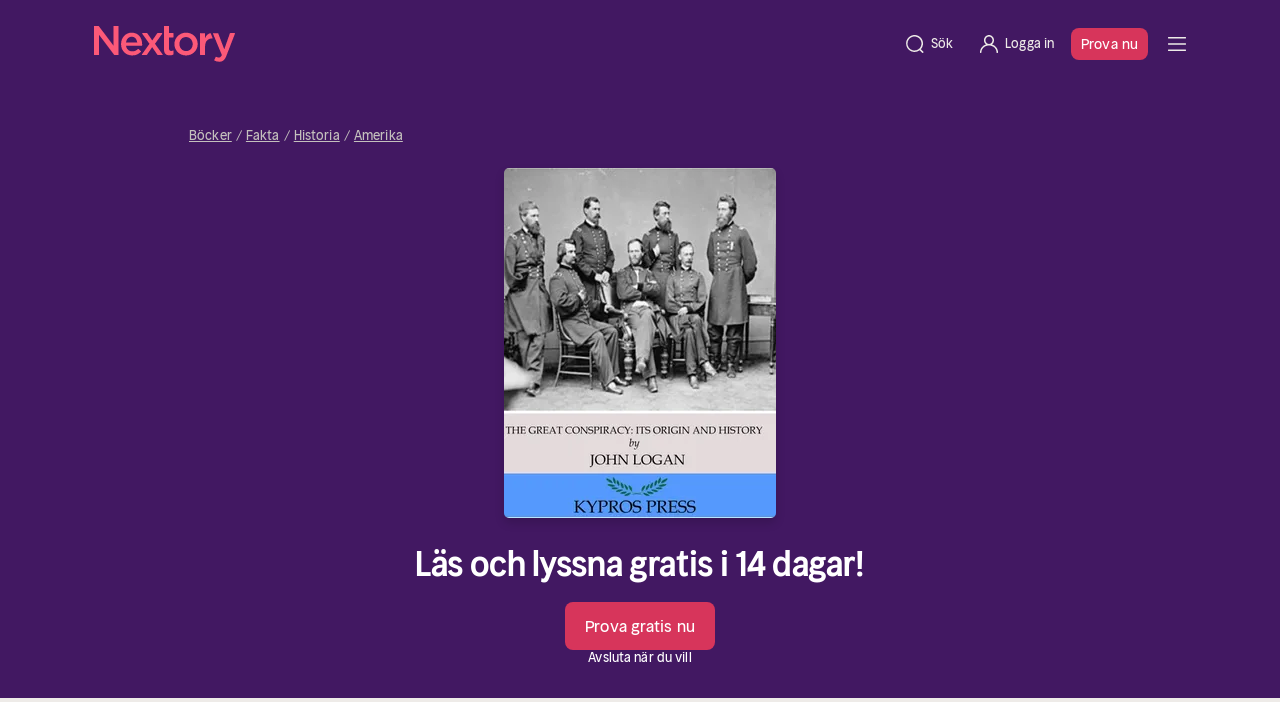

--- FILE ---
content_type: text/javascript; charset=utf-8
request_url: https://nextory.com/_nuxt/entry.CoEwiXo3.js
body_size: 198234
content:
const __vite__mapDeps=(i,m=__vite__mapDeps,d=(m.f||(m.f=["./index.DmvToIIX.js","./HeaderMinimal.Dli_xz_M.js","./useLocalePicker.DEg4Gefg.js","./index.PMyV2jja.css","./home.BVyerEj6.js","./fetchEchoPageBySlug.B6hzEe1w.js","./ContentHeroCampaignBlock.BSuDKgFs.js","./CatalogBreadcrumb.vue.Dmk43QgI.js","./CatalogBreadcrumb.C9AUibro.css","./ContentCallsToAction.kWaEQOaH.js","./useColorClasses.BY_Cld4N.js","./ContentCallsToAction.Bk5kRVvG.css","./NxPaymentLogos.Fx8474Yd.js","./NxPaymentLogos.DAgYoYQh.css","./NxFocalImg.D2Tj5ckn.js","./createCoverObjects.B1hQ5-ow.js","./createCoverObjects.Cv2pCQ4u.css","./splitInHalf.CrpaXb72.js","./ContentHeroCampaignBlock.D0XXNObX.css","./ContentSubscriptionsBlock.BqdODgTe.js","./localized.mtf-L3jg.js","./ContentSubscriptionsBlock.DzEHw1Bz.css","./CatalogLandingPhone.CMtuB5LE.js","./CatalogLandingBrainStamp.acvQXAvA.js","./CatalogLandingBrainStamp.CFLIcO16.css","./interval.C715QwpY.js","./CatalogExploreSlider.HLbIt5TN.js","./CatalogExploreSlider.uMYkHoIk.css","./fetchCategoryData.CYKuSeJX.js","./ContentFrequentlyAskedQuestionsBlock.CpmD4xQL.js","./FaqQuestions.C6z9ACpU.js","./FaqQuestions.BpwYHta-.css","./ButtonHelp.CRTegZZr.js","./ContentFrequentlyAskedQuestionsBlock.B6EnzTef.css","./ContentScrollingTextBlock.CqSGtK7O.js","./ContentScrollingTextBlock.Bv0x2bbu.css","./fetchEchoPageBySlug.DSRk8asC.css","./StickyButton.WD_yqSSt.js","./StickyButton.CF2PDbsO.css","./useCustomJsonLd.C-pBoXlg.js","./about.9LXVZmp-.js","./index.BhlH1KDc.js","./_slug_.BRhnfFag.js","./fetchCampaignBySlug.D-IFciew.js","./search.DUcxz17K.js","./CatalogSeriesCard.DqXeU6Hs.js","./CatalogSeriesCard.Dz1P_Q0V.css","./CatalogSelectionHeader.vue.CfXsrzfY.js","./authors._McRlWf7.js","./useCatalogFilters.C4p1nSKY.js","./useCatalogFilters.CSpfm0q4.css","./e-books.1lsq2mZj.js","./CatalogLandingHero.BMMVcwHH.js","./CatalogLandingHero.B2g-xDas.css","./CatalogLandingCategories.BAuOWGyq.js","./CatalogLandingCategories.DVpwhdY1.css","./for-kids.DAD3iCX0.js","./ForKidsPhoneBlock.BzzgJcc8.js","./ContentRating.B_d6rqmP.js","./StarRating.GWL6wzHQ.js","./ContentRating.DrynMFvn.css","./for-kids.DgKZmL6_.css","./magazines.C2PzuWBH.js","./NxBgPicture.jfOKAms0.js","./NxBgPicture.BnBZ_VRM.css","./magazines.DRZ1g3Xn.css","./narrators.CjZiiWiz.js","./audiobooks.BDnYbD51.js","./characters.DtDhQD9j.js","./_slug_.Cn_CN2RJ.js","./BookCover.D1OLw9Yb.js","./BookCover.salx9eM3.css","./CatalogRelatedCategories.vue.DocGrNsd.js","./UIDivider.1Ms8I2fx.js","./CatalogRelatedCategories.DXrnMe6s.css","./CatalogBookDesc.BGedFHTT.js","./CatalogBookDesc.BLIt7oq-.css","./BannerDevice.vue.DNFL7GJl.js","./UIButton.vue.D7T7PBFx.js","./BannerDevice.DrXFAq_I.css","./CatalogBookComments.DkDs1YPG.js","./categories.JxkwWx_n.js","./_slug_.BQcoBZeD.css","./unsubscribe.DRLNIYuM.js","./PopIn.vue.BIIyyATc.js","./PopIn.CWzwyByZ.css","./FlashMessages.CGm27yjH.js","./FlashMessages.uAFaaDYX.css","./alfons-aberg.DnnTzwQ3.js","./CharactersSinglePageHero.DpBpPPgI.js","./CharactersSinglePageHero.DOzX-4q2.css","./CatalogPagination.BtBk9z_t.js","./CatalogPagination.-TrVkgq_.css","./index.DPpuczsZ.js","./_slug_.Up6LcxpM.js","./CatalogTruncatedDescription.Ds0D1L4k.js","./CatalogTruncatedDescription.CkqsmmD2.css","./CatalogTopPagination.hIbEnMJ5.js","./download-apps.Dp7hJ8Ix.js","./StoreButtons.L9o5EgOu.js","./StoreButtons.B6EPK6Yl.css","./QrCodePhone.BYgvtGET.js","./QrCodePhone.759IyI6U.css","./download-apps.R7MIFhiF.css","./launch.DehUYG92.js","./launch.CPMJoCex.css","./login.Dbma6pxw.js","./LoadingPlaceholder.CiAq471e.js","./LoadingPlaceholder.D1h7RAXO.css","./AlertMessage.DmVAVuHh.js","./AlertMessage.D3TX5Gww.css","./NxInputError.vue.DfSxofg4.js","./NxInput.DHBRecZw.js","./NxInput.Qx6nTGSd.css","./useFormValidator.C0PlOVpL.js","./useAuthentication.jKwO2k2F.js","./renew.DE6lBesP.js","./AccountTimeAllowedCircle.B9oDbUFO.js","./AccountTimeAllowedCircle.DoqfuD6B.css","./useSubscription.DjaT8CVW.js","./_slug_.D9I4PWW4.js","./_slug_.D-x9S9Yk.js","./ContentHero.D8XKPkr7.js","./ContentHero.DyfZdStl.css","./ideal.Bu9Aqj_G.js","./PaymentFormFreeTrialDisclaimer.WlRVGX4-.js","./icons-cards-adyen.CVUbBWvD.js","./campaignHasFreeTrial.CJxaHJad.js","./validateCodeOrRedirect.B_7cPSFD.js","./fetchCampaignByCode.BfQQmMB2.js","./index.CeHU9U_A.js","./RegistrationLayout.vue.DSWvTgeh.js","./RegistrationLayout.DW-FDolZ.css","./ABTest.vue.BbTL3a2T.js","./sendBackendTrackingEvent.Cc5_zTDx.js","./fetchOfferInfo.kYMKmBNi.js","./_slug_.CzXYTFIL.js","./profile.Cke__2B1.js","./MessageBox.vue.C3q0eA8d.js","./ProfileAvatar.-p5Md-3b.js","./ProfileAvatar.kSsvNMU4.css","./useUserProfile.8Kzo9B3C.js","./usePaymentInfos.kB2n6mom.js","./useCancelRetentionOffers.CoaVjeLf.js","./useFetchProfiles.4vcZkIPh.js","./sendTrackingEvents.Z3nMSZyr.js","./profile.CrHuCFEX.css","./paypal.BfPUHtQs.js","./paypal.CDLCpHAD.js","./sofort.DEhpjKP3.js","./sofort-logo.CjHgpNPp.js","./index.6nNynRj4.js","./TopListsCard.vue.lmX24aR0.js","./useTopLists.DP5oYqTC.js","./books.CXBAb-D_.js","./CatalogCategories.vue.CAp-yjxO.js","./CatalogCategories.5BTlHLkN.css","./_slug_.BJDdq40r.js","./trustly.SUXHlded.js","./trustly-logo.9tPlLrFP.js","./welcome.B8HXXW7o.js","./welcome.DcObYkZb.css","./_slug_.f2w2KDPn.js","./planform.CItkoB30.js","./getSubscriptionIdChangeSubscription.BVAnDn8X.js","./validateGiftcardOrRedirect.D95vV28M.js","./planform.nJZbrne8.css","./planinfo.DxGPG_I1.js","./nextory-app.BnehRdgI.js","./nextory-app.BGvRzG_y.css","./quick-login.DmZUY7tT.js","./ab-test-sample.Bg2-KbPy.js","./ab-test-sample.Cynu8-f6.css","./magazines.BpFUoADb.js","./_slug_.DMJFD9Qq.js","./ContentMultipleImageAndText.vue.Ds8qcS0T.js","./_slug_.DOLhIL-W.css","./offer.DSO6KDuG.js","./getLocalizedPeriodUnit.Dc-IGrDY.js","./offer.CLvsAUj8.css","./change-email.D6UQvAg0.js","./registration.BsmwM7_R.js","./get-started.Db_DgOsl.js","./landing-page.D-bfvjEN.js","./NxFooter.vue.n9hyrqo3.js","./NxFooter.DIQgXhGY.css","./landing-page.CbHQ-lqL.css","./_slug_.BlgCqHQy.js","./_slug_.CRIxhEst.js","./login-partner.D2dbFO7W.js","./order-history.XObdCIG2.js","./index.CWZGPfOE.js","./BundlerWrapper.DLV6tktv.js","./BundlerWrapper.QcV8m1jW.css","./getBundlerValidation.C4RRn2p2.js","./login.D1JVRnf3.js","./payment-mode.BavN7OOB.js","./fetchAvailableGateways.l_zT795Z.js","./payment-mode.B7AmtULo.css","./reasons.BRL1gnPW.js","./useCancellationAnswer.CIG5XoF7.js","./reasons.BeSLSpkV.css","./success.CqM157jf.js","./CancellationMessages.C2qp8rnH.js","./CancellationMessages.DXUiJrqj.css","./info.BEWNUZgK.js","./change-password.DPHYb38-.js","./success.Cc2k2rFx.js","./bookshelf.DWS-ip1K.js","./bookshelf.B2gdUxgc.css","./_slug_.BEhWOU27.js","./_slug_.BZ99373d.css","./payment-success.Cw7K5ANl.js","./_slug_.VES3g30b.js","./_slug_.BCFKSycz.js","./disclaimer.BHdderlY.js","./disclaimer.zeExDQ1k.css","./success.DPKNfLZ-.js","./activate.DPI2XOkf.js","./activate.B6DqIlkm.css","./validate.sKz5fZ8f.js","./validate.CwtvsQTa.css","./activate.Di44ABQo.js","./revert-cancel.B49d19YP.js","./index.kvquvFtH.js","./NxNarrowContainer.BgZnoIrp.js","./index.ovUaI-kX.css","./subscription-picker.CeY9sRw0.js","./subscription-picker.NMvg6i3i.css","./read-and-listen-again.QTJYBZFO.js","./success.BB77IwhR.js","./downgrade-success.CdmjwF_D.js","./useAccountSubscription.D-9s4cd0.js","./index.BP2-ZWFz.js","./extend-trial-success.BYWfF-pP.js","./downgrade-success-light.yjEwGZuq.js","./retention-offer-success.3ne6mqGr.js","./stay-another-month-success.FC30rpZA.js","./cancellation-flow.DFqfL_yv.js","./login.BuC5GF6Z.js","./login.kww7NsY-.css","./user.DAEnnhDm.js","./user.DzaQwyZZ.css","./SandboxIndicator.CPfJzEDs.js","./SandboxIndicator.DvDKYe0g.css","./NxFooter.D2UXe39C.js"])))=>i.map(i=>d[i]);
(function(){try{var e=typeof window<"u"?window:typeof global<"u"?global:typeof globalThis<"u"?globalThis:typeof self<"u"?self:{};e.SENTRY_RELEASE={id:"52.116-production"}}catch{}})();try{(function(){var e=typeof window<"u"?window:typeof global<"u"?global:typeof globalThis<"u"?globalThis:typeof self<"u"?self:{},t=new e.Error().stack;t&&(e._sentryDebugIds=e._sentryDebugIds||{},e._sentryDebugIds[t]="0b3ef40a-2300-40b5-aa01-2556a1ac2d58",e._sentryDebugIdIdentifier="sentry-dbid-0b3ef40a-2300-40b5-aa01-2556a1ac2d58")})()}catch{}(function(){const t=document.createElement("link").relList;if(t&&t.supports&&t.supports("modulepreload"))return;for(const o of document.querySelectorAll('link[rel="modulepreload"]'))r(o);new MutationObserver(o=>{for(const s of o)if(s.type==="childList")for(const i of s.addedNodes)i.tagName==="LINK"&&i.rel==="modulepreload"&&r(i)}).observe(document,{childList:!0,subtree:!0});function n(o){const s={};return o.integrity&&(s.integrity=o.integrity),o.referrerPolicy&&(s.referrerPolicy=o.referrerPolicy),o.crossOrigin==="use-credentials"?s.credentials="include":o.crossOrigin==="anonymous"?s.credentials="omit":s.credentials="same-origin",s}function r(o){if(o.ep)return;o.ep=!0;const s=n(o);fetch(o.href,s)}})();function Sf(e){const t=Object.create(null);for(const n of e.split(","))t[n]=1;return n=>n in t}const Je={},rs=[],Yn=()=>{},n0=()=>!1,Vi=e=>e.charCodeAt(0)===111&&e.charCodeAt(1)===110&&(e.charCodeAt(2)>122||e.charCodeAt(2)<97),Tf=e=>e.startsWith("onUpdate:"),Ct=Object.assign,Pf=(e,t)=>{const n=e.indexOf(t);n>-1&&e.splice(n,1)},B$=Object.prototype.hasOwnProperty,Ue=(e,t)=>B$.call(e,t),pe=Array.isArray,os=e=>Os(e)==="[object Map]",ks=e=>Os(e)==="[object Set]",ih=e=>Os(e)==="[object Date]",H$=e=>Os(e)==="[object RegExp]",be=e=>typeof e=="function",ct=e=>typeof e=="string",Ln=e=>typeof e=="symbol",Ve=e=>e!==null&&typeof e=="object",Cf=e=>(Ve(e)||be(e))&&be(e.then)&&be(e.catch),r0=Object.prototype.toString,Os=e=>r0.call(e),V$=e=>Os(e).slice(8,-1),If=e=>Os(e)==="[object Object]",Bc=e=>ct(e)&&e!=="NaN"&&e[0]!=="-"&&""+parseInt(e,10)===e,ss=Sf(",key,ref,ref_for,ref_key,onVnodeBeforeMount,onVnodeMounted,onVnodeBeforeUpdate,onVnodeUpdated,onVnodeBeforeUnmount,onVnodeUnmounted"),Hc=e=>{const t=Object.create(null);return(n=>t[n]||(t[n]=e(n)))},W$=/-\w/g,bn=Hc(e=>e.replace(W$,t=>t.slice(1).toUpperCase())),G$=/\B([A-Z])/g,ro=Hc(e=>e.replace(G$,"-$1").toLowerCase()),Vc=Hc(e=>e.charAt(0).toUpperCase()+e.slice(1)),Hl=Hc(e=>e?`on${Vc(e)}`:""),Wr=(e,t)=>!Object.is(e,t),is=(e,...t)=>{for(let n=0;n<e.length;n++)e[n](...t)},o0=(e,t,n,r=!1)=>{Object.defineProperty(e,t,{configurable:!0,enumerable:!1,writable:r,value:n})},Wc=e=>{const t=parseFloat(e);return isNaN(t)?e:t},s0=e=>{const t=ct(e)?Number(e):NaN;return isNaN(t)?e:t};let ah;const Gc=()=>ah||(ah=typeof globalThis<"u"?globalThis:typeof self<"u"?self:typeof window<"u"?window:typeof global<"u"?global:{});function xs(e){if(pe(e)){const t={};for(let n=0;n<e.length;n++){const r=e[n],o=ct(r)?Y$(r):xs(r);if(o)for(const s in o)t[s]=o[s]}return t}else if(ct(e)||Ve(e))return e}const q$=/;(?![^(]*\))/g,K$=/:([^]+)/,z$=/\/\*[^]*?\*\//g;function Y$(e){const t={};return e.replace(z$,"").split(q$).forEach(n=>{if(n){const r=n.split(K$);r.length>1&&(t[r[0].trim()]=r[1].trim())}}),t}function xt(e){let t="";if(ct(e))t=e;else if(pe(e))for(let n=0;n<e.length;n++){const r=xt(e[n]);r&&(t+=r+" ")}else if(Ve(e))for(const n in e)e[n]&&(t+=n+" ");return t.trim()}function ij(e){if(!e)return null;let{class:t,style:n}=e;return t&&!ct(t)&&(e.class=xt(t)),n&&(e.style=xs(n)),e}const X$="itemscope,allowfullscreen,formnovalidate,ismap,nomodule,novalidate,readonly",J$=Sf(X$);function i0(e){return!!e||e===""}function Q$(e,t){if(e.length!==t.length)return!1;let n=!0;for(let r=0;n&&r<e.length;r++)n=xo(e[r],t[r]);return n}function xo(e,t){if(e===t)return!0;let n=ih(e),r=ih(t);if(n||r)return n&&r?e.getTime()===t.getTime():!1;if(n=Ln(e),r=Ln(t),n||r)return e===t;if(n=pe(e),r=pe(t),n||r)return n&&r?Q$(e,t):!1;if(n=Ve(e),r=Ve(t),n||r){if(!n||!r)return!1;const o=Object.keys(e).length,s=Object.keys(t).length;if(o!==s)return!1;for(const i in e){const a=e.hasOwnProperty(i),l=t.hasOwnProperty(i);if(a&&!l||!a&&l||!xo(e[i],t[i]))return!1}}return String(e)===String(t)}function Rf(e,t){return e.findIndex(n=>xo(n,t))}const a0=e=>!!(e&&e.__v_isRef===!0),Re=e=>ct(e)?e:e==null?"":pe(e)||Ve(e)&&(e.toString===r0||!be(e.toString))?a0(e)?Re(e.value):JSON.stringify(e,c0,2):String(e),c0=(e,t)=>a0(t)?c0(e,t.value):os(t)?{[`Map(${t.size})`]:[...t.entries()].reduce((n,[r,o],s)=>(n[Vl(r,s)+" =>"]=o,n),{})}:ks(t)?{[`Set(${t.size})`]:[...t.values()].map(n=>Vl(n))}:Ln(t)?Vl(t):Ve(t)&&!pe(t)&&!If(t)?String(t):t,Vl=(e,t="")=>{var n;return Ln(e)?`Symbol(${(n=e.description)!=null?n:t})`:e};let Ut;class l0{constructor(t=!1){this.detached=t,this._active=!0,this._on=0,this.effects=[],this.cleanups=[],this._isPaused=!1,this.parent=Ut,!t&&Ut&&(this.index=(Ut.scopes||(Ut.scopes=[])).push(this)-1)}get active(){return this._active}pause(){if(this._active){this._isPaused=!0;let t,n;if(this.scopes)for(t=0,n=this.scopes.length;t<n;t++)this.scopes[t].pause();for(t=0,n=this.effects.length;t<n;t++)this.effects[t].pause()}}resume(){if(this._active&&this._isPaused){this._isPaused=!1;let t,n;if(this.scopes)for(t=0,n=this.scopes.length;t<n;t++)this.scopes[t].resume();for(t=0,n=this.effects.length;t<n;t++)this.effects[t].resume()}}run(t){if(this._active){const n=Ut;try{return Ut=this,t()}finally{Ut=n}}}on(){++this._on===1&&(this.prevScope=Ut,Ut=this)}off(){this._on>0&&--this._on===0&&(Ut=this.prevScope,this.prevScope=void 0)}stop(t){if(this._active){this._active=!1;let n,r;for(n=0,r=this.effects.length;n<r;n++)this.effects[n].stop();for(this.effects.length=0,n=0,r=this.cleanups.length;n<r;n++)this.cleanups[n]();if(this.cleanups.length=0,this.scopes){for(n=0,r=this.scopes.length;n<r;n++)this.scopes[n].stop(!0);this.scopes.length=0}if(!this.detached&&this.parent&&!t){const o=this.parent.scopes.pop();o&&o!==this&&(this.parent.scopes[this.index]=o,o.index=this.index)}this.parent=void 0}}}function Ns(e){return new l0(e)}function Cr(){return Ut}function zr(e,t=!1){Ut&&Ut.cleanups.push(e)}let Qe;const Wl=new WeakSet;class u0{constructor(t){this.fn=t,this.deps=void 0,this.depsTail=void 0,this.flags=5,this.next=void 0,this.cleanup=void 0,this.scheduler=void 0,Ut&&Ut.active&&Ut.effects.push(this)}pause(){this.flags|=64}resume(){this.flags&64&&(this.flags&=-65,Wl.has(this)&&(Wl.delete(this),this.trigger()))}notify(){this.flags&2&&!(this.flags&32)||this.flags&8||f0(this)}run(){if(!(this.flags&1))return this.fn();this.flags|=2,ch(this),p0(this);const t=Qe,n=An;Qe=this,An=!0;try{return this.fn()}finally{h0(this),Qe=t,An=n,this.flags&=-3}}stop(){if(this.flags&1){for(let t=this.deps;t;t=t.nextDep)kf(t);this.deps=this.depsTail=void 0,ch(this),this.onStop&&this.onStop(),this.flags&=-2}}trigger(){this.flags&64?Wl.add(this):this.scheduler?this.scheduler():this.runIfDirty()}runIfDirty(){Yu(this)&&this.run()}get dirty(){return Yu(this)}}let d0=0,fi,pi;function f0(e,t=!1){if(e.flags|=8,t){e.next=pi,pi=e;return}e.next=fi,fi=e}function Af(){d0++}function Lf(){if(--d0>0)return;if(pi){let t=pi;for(pi=void 0;t;){const n=t.next;t.next=void 0,t.flags&=-9,t=n}}let e;for(;fi;){let t=fi;for(fi=void 0;t;){const n=t.next;if(t.next=void 0,t.flags&=-9,t.flags&1)try{t.trigger()}catch(r){e||(e=r)}t=n}}if(e)throw e}function p0(e){for(let t=e.deps;t;t=t.nextDep)t.version=-1,t.prevActiveLink=t.dep.activeLink,t.dep.activeLink=t}function h0(e){let t,n=e.depsTail,r=n;for(;r;){const o=r.prevDep;r.version===-1?(r===n&&(n=o),kf(r),Z$(r)):t=r,r.dep.activeLink=r.prevActiveLink,r.prevActiveLink=void 0,r=o}e.deps=t,e.depsTail=n}function Yu(e){for(let t=e.deps;t;t=t.nextDep)if(t.dep.version!==t.version||t.dep.computed&&(m0(t.dep.computed)||t.dep.version!==t.version))return!0;return!!e._dirty}function m0(e){if(e.flags&4&&!(e.flags&16)||(e.flags&=-17,e.globalVersion===wi)||(e.globalVersion=wi,!e.isSSR&&e.flags&128&&(!e.deps&&!e._dirty||!Yu(e))))return;e.flags|=2;const t=e.dep,n=Qe,r=An;Qe=e,An=!0;try{p0(e);const o=e.fn(e._value);(t.version===0||Wr(o,e._value))&&(e.flags|=128,e._value=o,t.version++)}catch(o){throw t.version++,o}finally{Qe=n,An=r,h0(e),e.flags&=-3}}function kf(e,t=!1){const{dep:n,prevSub:r,nextSub:o}=e;if(r&&(r.nextSub=o,e.prevSub=void 0),o&&(o.prevSub=r,e.nextSub=void 0),n.subs===e&&(n.subs=r,!r&&n.computed)){n.computed.flags&=-5;for(let s=n.computed.deps;s;s=s.nextDep)kf(s,!0)}!t&&!--n.sc&&n.map&&n.map.delete(n.key)}function Z$(e){const{prevDep:t,nextDep:n}=e;t&&(t.nextDep=n,e.prevDep=void 0),n&&(n.prevDep=t,e.nextDep=void 0)}let An=!0;const g0=[];function Er(){g0.push(An),An=!1}function wr(){const e=g0.pop();An=e===void 0?!0:e}function ch(e){const{cleanup:t}=e;if(e.cleanup=void 0,t){const n=Qe;Qe=void 0;try{t()}finally{Qe=n}}}let wi=0;class e3{constructor(t,n){this.sub=t,this.dep=n,this.version=n.version,this.nextDep=this.prevDep=this.nextSub=this.prevSub=this.prevActiveLink=void 0}}class qc{constructor(t){this.computed=t,this.version=0,this.activeLink=void 0,this.subs=void 0,this.map=void 0,this.key=void 0,this.sc=0,this.__v_skip=!0}track(t){if(!Qe||!An||Qe===this.computed)return;let n=this.activeLink;if(n===void 0||n.sub!==Qe)n=this.activeLink=new e3(Qe,this),Qe.deps?(n.prevDep=Qe.depsTail,Qe.depsTail.nextDep=n,Qe.depsTail=n):Qe.deps=Qe.depsTail=n,_0(n);else if(n.version===-1&&(n.version=this.version,n.nextDep)){const r=n.nextDep;r.prevDep=n.prevDep,n.prevDep&&(n.prevDep.nextDep=r),n.prevDep=Qe.depsTail,n.nextDep=void 0,Qe.depsTail.nextDep=n,Qe.depsTail=n,Qe.deps===n&&(Qe.deps=r)}return n}trigger(t){this.version++,wi++,this.notify(t)}notify(t){Af();try{for(let n=this.subs;n;n=n.prevSub)n.sub.notify()&&n.sub.dep.notify()}finally{Lf()}}}function _0(e){if(e.dep.sc++,e.sub.flags&4){const t=e.dep.computed;if(t&&!e.dep.subs){t.flags|=20;for(let r=t.deps;r;r=r.nextDep)_0(r)}const n=e.dep.subs;n!==e&&(e.prevSub=n,n&&(n.nextSub=e)),e.dep.subs=e}}const nc=new WeakMap,Co=Symbol(""),Xu=Symbol(""),Si=Symbol("");function jt(e,t,n){if(An&&Qe){let r=nc.get(e);r||nc.set(e,r=new Map);let o=r.get(n);o||(r.set(n,o=new qc),o.map=r,o.key=n),o.track()}}function fr(e,t,n,r,o,s){const i=nc.get(e);if(!i){wi++;return}const a=l=>{l&&l.trigger()};if(Af(),t==="clear")i.forEach(a);else{const l=pe(e),u=l&&Bc(n);if(l&&n==="length"){const c=Number(r);i.forEach((d,f)=>{(f==="length"||f===Si||!Ln(f)&&f>=c)&&a(d)})}else switch((n!==void 0||i.has(void 0))&&a(i.get(n)),u&&a(i.get(Si)),t){case"add":l?u&&a(i.get("length")):(a(i.get(Co)),os(e)&&a(i.get(Xu)));break;case"delete":l||(a(i.get(Co)),os(e)&&a(i.get(Xu)));break;case"set":os(e)&&a(i.get(Co));break}}Lf()}function t3(e,t){const n=nc.get(e);return n&&n.get(t)}function Go(e){const t=Ie(e);return t===e?t:(jt(t,"iterate",Si),ln(e)?t:t.map(kn))}function Kc(e){return jt(e=Ie(e),"iterate",Si),e}function Mr(e,t){return Zn(e)?Xn(e)?ms(kn(t)):ms(t):kn(t)}const n3={__proto__:null,[Symbol.iterator](){return Gl(this,Symbol.iterator,e=>Mr(this,e))},concat(...e){return Go(this).concat(...e.map(t=>pe(t)?Go(t):t))},entries(){return Gl(this,"entries",e=>(e[1]=Mr(this,e[1]),e))},every(e,t){return sr(this,"every",e,t,void 0,arguments)},filter(e,t){return sr(this,"filter",e,t,n=>n.map(r=>Mr(this,r)),arguments)},find(e,t){return sr(this,"find",e,t,n=>Mr(this,n),arguments)},findIndex(e,t){return sr(this,"findIndex",e,t,void 0,arguments)},findLast(e,t){return sr(this,"findLast",e,t,n=>Mr(this,n),arguments)},findLastIndex(e,t){return sr(this,"findLastIndex",e,t,void 0,arguments)},forEach(e,t){return sr(this,"forEach",e,t,void 0,arguments)},includes(...e){return ql(this,"includes",e)},indexOf(...e){return ql(this,"indexOf",e)},join(e){return Go(this).join(e)},lastIndexOf(...e){return ql(this,"lastIndexOf",e)},map(e,t){return sr(this,"map",e,t,void 0,arguments)},pop(){return Qs(this,"pop")},push(...e){return Qs(this,"push",e)},reduce(e,...t){return lh(this,"reduce",e,t)},reduceRight(e,...t){return lh(this,"reduceRight",e,t)},shift(){return Qs(this,"shift")},some(e,t){return sr(this,"some",e,t,void 0,arguments)},splice(...e){return Qs(this,"splice",e)},toReversed(){return Go(this).toReversed()},toSorted(e){return Go(this).toSorted(e)},toSpliced(...e){return Go(this).toSpliced(...e)},unshift(...e){return Qs(this,"unshift",e)},values(){return Gl(this,"values",e=>Mr(this,e))}};function Gl(e,t,n){const r=Kc(e),o=r[t]();return r!==e&&!ln(e)&&(o._next=o.next,o.next=()=>{const s=o._next();return s.done||(s.value=n(s.value)),s}),o}const r3=Array.prototype;function sr(e,t,n,r,o,s){const i=Kc(e),a=i!==e&&!ln(e),l=i[t];if(l!==r3[t]){const d=l.apply(e,s);return a?kn(d):d}let u=n;i!==e&&(a?u=function(d,f){return n.call(this,Mr(e,d),f,e)}:n.length>2&&(u=function(d,f){return n.call(this,d,f,e)}));const c=l.call(i,u,r);return a&&o?o(c):c}function lh(e,t,n,r){const o=Kc(e);let s=n;return o!==e&&(ln(e)?n.length>3&&(s=function(i,a,l){return n.call(this,i,a,l,e)}):s=function(i,a,l){return n.call(this,i,Mr(e,a),l,e)}),o[t](s,...r)}function ql(e,t,n){const r=Ie(e);jt(r,"iterate",Si);const o=r[t](...n);return(o===-1||o===!1)&&zc(n[0])?(n[0]=Ie(n[0]),r[t](...n)):o}function Qs(e,t,n=[]){Er(),Af();const r=Ie(e)[t].apply(e,n);return Lf(),wr(),r}const o3=Sf("__proto__,__v_isRef,__isVue"),y0=new Set(Object.getOwnPropertyNames(Symbol).filter(e=>e!=="arguments"&&e!=="caller").map(e=>Symbol[e]).filter(Ln));function s3(e){Ln(e)||(e=String(e));const t=Ie(this);return jt(t,"has",e),t.hasOwnProperty(e)}class v0{constructor(t=!1,n=!1){this._isReadonly=t,this._isShallow=n}get(t,n,r){if(n==="__v_skip")return t.__v_skip;const o=this._isReadonly,s=this._isShallow;if(n==="__v_isReactive")return!o;if(n==="__v_isReadonly")return o;if(n==="__v_isShallow")return s;if(n==="__v_raw")return r===(o?s?m3:w0:s?E0:$0).get(t)||Object.getPrototypeOf(t)===Object.getPrototypeOf(r)?t:void 0;const i=pe(t);if(!o){let l;if(i&&(l=n3[n]))return l;if(n==="hasOwnProperty")return s3}const a=Reflect.get(t,n,Ke(t)?t:r);if((Ln(n)?y0.has(n):o3(n))||(o||jt(t,"get",n),s))return a;if(Ke(a)){const l=i&&Bc(n)?a:a.value;return o&&Ve(l)?Qu(l):l}return Ve(a)?o?Qu(a):En(a):a}}class b0 extends v0{constructor(t=!1){super(!1,t)}set(t,n,r,o){let s=t[n];const i=pe(t)&&Bc(n);if(!this._isShallow){const u=Zn(s);if(!ln(r)&&!Zn(r)&&(s=Ie(s),r=Ie(r)),!i&&Ke(s)&&!Ke(r))return u||(s.value=r),!0}const a=i?Number(n)<t.length:Ue(t,n),l=Reflect.set(t,n,r,Ke(t)?t:o);return t===Ie(o)&&(a?Wr(r,s)&&fr(t,"set",n,r):fr(t,"add",n,r)),l}deleteProperty(t,n){const r=Ue(t,n);t[n];const o=Reflect.deleteProperty(t,n);return o&&r&&fr(t,"delete",n,void 0),o}has(t,n){const r=Reflect.has(t,n);return(!Ln(n)||!y0.has(n))&&jt(t,"has",n),r}ownKeys(t){return jt(t,"iterate",pe(t)?"length":Co),Reflect.ownKeys(t)}}class i3 extends v0{constructor(t=!1){super(!0,t)}set(t,n){return!0}deleteProperty(t,n){return!0}}const a3=new b0,c3=new i3,l3=new b0(!0);const Ju=e=>e,ga=e=>Reflect.getPrototypeOf(e);function u3(e,t,n){return function(...r){const o=this.__v_raw,s=Ie(o),i=os(s),a=e==="entries"||e===Symbol.iterator&&i,l=e==="keys"&&i,u=o[e](...r),c=n?Ju:t?ms:kn;return!t&&jt(s,"iterate",l?Xu:Co),{next(){const{value:d,done:f}=u.next();return f?{value:d,done:f}:{value:a?[c(d[0]),c(d[1])]:c(d),done:f}},[Symbol.iterator](){return this}}}}function _a(e){return function(...t){return e==="delete"?!1:e==="clear"?void 0:this}}function d3(e,t){const n={get(o){const s=this.__v_raw,i=Ie(s),a=Ie(o);e||(Wr(o,a)&&jt(i,"get",o),jt(i,"get",a));const{has:l}=ga(i),u=t?Ju:e?ms:kn;if(l.call(i,o))return u(s.get(o));if(l.call(i,a))return u(s.get(a));s!==i&&s.get(o)},get size(){const o=this.__v_raw;return!e&&jt(Ie(o),"iterate",Co),o.size},has(o){const s=this.__v_raw,i=Ie(s),a=Ie(o);return e||(Wr(o,a)&&jt(i,"has",o),jt(i,"has",a)),o===a?s.has(o):s.has(o)||s.has(a)},forEach(o,s){const i=this,a=i.__v_raw,l=Ie(a),u=t?Ju:e?ms:kn;return!e&&jt(l,"iterate",Co),a.forEach((c,d)=>o.call(s,u(c),u(d),i))}};return Ct(n,e?{add:_a("add"),set:_a("set"),delete:_a("delete"),clear:_a("clear")}:{add(o){!t&&!ln(o)&&!Zn(o)&&(o=Ie(o));const s=Ie(this);return ga(s).has.call(s,o)||(s.add(o),fr(s,"add",o,o)),this},set(o,s){!t&&!ln(s)&&!Zn(s)&&(s=Ie(s));const i=Ie(this),{has:a,get:l}=ga(i);let u=a.call(i,o);u||(o=Ie(o),u=a.call(i,o));const c=l.call(i,o);return i.set(o,s),u?Wr(s,c)&&fr(i,"set",o,s):fr(i,"add",o,s),this},delete(o){const s=Ie(this),{has:i,get:a}=ga(s);let l=i.call(s,o);l||(o=Ie(o),l=i.call(s,o)),a&&a.call(s,o);const u=s.delete(o);return l&&fr(s,"delete",o,void 0),u},clear(){const o=Ie(this),s=o.size!==0,i=o.clear();return s&&fr(o,"clear",void 0,void 0),i}}),["keys","values","entries",Symbol.iterator].forEach(o=>{n[o]=u3(o,e,t)}),n}function Of(e,t){const n=d3(e,t);return(r,o,s)=>o==="__v_isReactive"?!e:o==="__v_isReadonly"?e:o==="__v_raw"?r:Reflect.get(Ue(n,o)&&o in r?n:r,o,s)}const f3={get:Of(!1,!1)},p3={get:Of(!1,!0)},h3={get:Of(!0,!1)};const $0=new WeakMap,E0=new WeakMap,w0=new WeakMap,m3=new WeakMap;function g3(e){switch(e){case"Object":case"Array":return 1;case"Map":case"Set":case"WeakMap":case"WeakSet":return 2;default:return 0}}function _3(e){return e.__v_skip||!Object.isExtensible(e)?0:g3(V$(e))}function En(e){return Zn(e)?e:xf(e,!1,a3,f3,$0)}function Kn(e){return xf(e,!1,l3,p3,E0)}function Qu(e){return xf(e,!0,c3,h3,w0)}function xf(e,t,n,r,o){if(!Ve(e)||e.__v_raw&&!(t&&e.__v_isReactive))return e;const s=_3(e);if(s===0)return e;const i=o.get(e);if(i)return i;const a=new Proxy(e,s===2?r:n);return o.set(e,a),a}function Xn(e){return Zn(e)?Xn(e.__v_raw):!!(e&&e.__v_isReactive)}function Zn(e){return!!(e&&e.__v_isReadonly)}function ln(e){return!!(e&&e.__v_isShallow)}function zc(e){return e?!!e.__v_raw:!1}function Ie(e){const t=e&&e.__v_raw;return t?Ie(t):e}function Nf(e){return!Ue(e,"__v_skip")&&Object.isExtensible(e)&&o0(e,"__v_skip",!0),e}const kn=e=>Ve(e)?En(e):e,ms=e=>Ve(e)?Qu(e):e;function Ke(e){return e?e.__v_isRef===!0:!1}function ve(e){return S0(e,!1)}function Yt(e){return S0(e,!0)}function S0(e,t){return Ke(e)?e:new y3(e,t)}class y3{constructor(t,n){this.dep=new qc,this.__v_isRef=!0,this.__v_isShallow=!1,this._rawValue=n?t:Ie(t),this._value=n?t:kn(t),this.__v_isShallow=n}get value(){return this.dep.track(),this._value}set value(t){const n=this._rawValue,r=this.__v_isShallow||ln(t)||Zn(t);t=r?t:Ie(t),Wr(t,n)&&(this._rawValue=t,this._value=r?t:kn(t),this.dep.trigger())}}function q(e){return Ke(e)?e.value:e}function Kt(e){return be(e)?e():q(e)}const v3={get:(e,t,n)=>t==="__v_raw"?e:q(Reflect.get(e,t,n)),set:(e,t,n,r)=>{const o=e[t];return Ke(o)&&!Ke(n)?(o.value=n,!0):Reflect.set(e,t,n,r)}};function T0(e){return Xn(e)?e:new Proxy(e,v3)}class b3{constructor(t){this.__v_isRef=!0,this._value=void 0;const n=this.dep=new qc,{get:r,set:o}=t(n.track.bind(n),n.trigger.bind(n));this._get=r,this._set=o}get value(){return this._value=this._get()}set value(t){this._set(t)}}function $3(e){return new b3(e)}function E3(e){const t=pe(e)?new Array(e.length):{};for(const n in e)t[n]=P0(e,n);return t}class w3{constructor(t,n,r){this._object=t,this._key=n,this._defaultValue=r,this.__v_isRef=!0,this._value=void 0,this._raw=Ie(t);let o=!0,s=t;if(!pe(t)||!Bc(String(n)))do o=!zc(s)||ln(s);while(o&&(s=s.__v_raw));this._shallow=o}get value(){let t=this._object[this._key];return this._shallow&&(t=q(t)),this._value=t===void 0?this._defaultValue:t}set value(t){if(this._shallow&&Ke(this._raw[this._key])){const n=this._object[this._key];if(Ke(n)){n.value=t;return}}this._object[this._key]=t}get dep(){return t3(this._raw,this._key)}}class S3{constructor(t){this._getter=t,this.__v_isRef=!0,this.__v_isReadonly=!0,this._value=void 0}get value(){return this._value=this._getter()}}function Yc(e,t,n){return Ke(e)?e:be(e)?new S3(e):Ve(e)&&arguments.length>1?P0(e,t,n):ve(e)}function P0(e,t,n){return new w3(e,t,n)}class T3{constructor(t,n,r){this.fn=t,this.setter=n,this._value=void 0,this.dep=new qc(this),this.__v_isRef=!0,this.deps=void 0,this.depsTail=void 0,this.flags=16,this.globalVersion=wi-1,this.next=void 0,this.effect=this,this.__v_isReadonly=!n,this.isSSR=r}notify(){if(this.flags|=16,!(this.flags&8)&&Qe!==this)return f0(this,!0),!0}get value(){const t=this.dep.track();return m0(this),t&&(t.version=this.dep.version),this._value}set value(t){this.setter&&this.setter(t)}}function P3(e,t,n=!1){let r,o;return be(e)?r=e:(r=e.get,o=e.set),new T3(r,o,n)}const ya={},rc=new WeakMap;let wo;function C3(e,t=!1,n=wo){if(n){let r=rc.get(n);r||rc.set(n,r=[]),r.push(e)}}function I3(e,t,n=Je){const{immediate:r,deep:o,once:s,scheduler:i,augmentJob:a,call:l}=n,u=_=>o?_:ln(_)||o===!1||o===0?pr(_,1):pr(_);let c,d,f,p,h=!1,m=!1;if(Ke(e)?(d=()=>e.value,h=ln(e)):Xn(e)?(d=()=>u(e),h=!0):pe(e)?(m=!0,h=e.some(_=>Xn(_)||ln(_)),d=()=>e.map(_=>{if(Ke(_))return _.value;if(Xn(_))return u(_);if(be(_))return l?l(_,2):_()})):be(e)?t?d=l?()=>l(e,2):e:d=()=>{if(f){Er();try{f()}finally{wr()}}const _=wo;wo=c;try{return l?l(e,3,[p]):e(p)}finally{wo=_}}:d=Yn,t&&o){const _=d,v=o===!0?1/0:o;d=()=>pr(_(),v)}const b=Cr(),y=()=>{c.stop(),b&&b.active&&Pf(b.effects,c)};if(s&&t){const _=t;t=(...v)=>{_(...v),y()}}let $=m?new Array(e.length).fill(ya):ya;const g=_=>{if(!(!(c.flags&1)||!c.dirty&&!_))if(t){const v=c.run();if(o||h||(m?v.some((R,C)=>Wr(R,$[C])):Wr(v,$))){f&&f();const R=wo;wo=c;try{const C=[v,$===ya?void 0:m&&$[0]===ya?[]:$,p];$=v,l?l(t,3,C):t(...C)}finally{wo=R}}}else c.run()};return a&&a(g),c=new u0(d),c.scheduler=i?()=>i(g,!1):g,p=_=>C3(_,!1,c),f=c.onStop=()=>{const _=rc.get(c);if(_){if(l)l(_,4);else for(const v of _)v();rc.delete(c)}},t?r?g(!0):$=c.run():i?i(g.bind(null,!0),!0):c.run(),y.pause=c.pause.bind(c),y.resume=c.resume.bind(c),y.stop=y,y}function pr(e,t=1/0,n){if(t<=0||!Ve(e)||e.__v_skip||(n=n||new Map,(n.get(e)||0)>=t))return e;if(n.set(e,t),t--,Ke(e))pr(e.value,t,n);else if(pe(e))for(let r=0;r<e.length;r++)pr(e[r],t,n);else if(ks(e)||os(e))e.forEach(r=>{pr(r,t,n)});else if(If(e)){for(const r in e)pr(e[r],t,n);for(const r of Object.getOwnPropertySymbols(e))Object.prototype.propertyIsEnumerable.call(e,r)&&pr(e[r],t,n)}return e}function Wi(e,t,n,r){try{return r?e(...r):e()}catch(o){Ds(o,t,n)}}function On(e,t,n,r){if(be(e)){const o=Wi(e,t,n,r);return o&&Cf(o)&&o.catch(s=>{Ds(s,t,n)}),o}if(pe(e)){const o=[];for(let s=0;s<e.length;s++)o.push(On(e[s],t,n,r));return o}}function Ds(e,t,n,r=!0){const o=t?t.vnode:null,{errorHandler:s,throwUnhandledErrorInProduction:i}=t&&t.appContext.config||Je;if(t){let a=t.parent;const l=t.proxy,u=`https://vuejs.org/error-reference/#runtime-${n}`;for(;a;){const c=a.ec;if(c){for(let d=0;d<c.length;d++)if(c[d](e,l,u)===!1)return}a=a.parent}if(s){Er(),Wi(s,null,10,[e,l,u]),wr();return}}R3(e,n,o,r,i)}function R3(e,t,n,r=!0,o=!1){if(o)throw e;console.error(e)}const zt=[];let Vn=-1;const as=[];let Fr=null,Qo=0;const C0=Promise.resolve();let oc=null;function It(e){const t=oc||C0;return e?t.then(this?e.bind(this):e):t}function A3(e){let t=Vn+1,n=zt.length;for(;t<n;){const r=t+n>>>1,o=zt[r],s=Ti(o);s<e||s===e&&o.flags&2?t=r+1:n=r}return t}function Df(e){if(!(e.flags&1)){const t=Ti(e),n=zt[zt.length-1];!n||!(e.flags&2)&&t>=Ti(n)?zt.push(e):zt.splice(A3(t),0,e),e.flags|=1,I0()}}function I0(){oc||(oc=C0.then(R0))}function sc(e){pe(e)?as.push(...e):Fr&&e.id===-1?Fr.splice(Qo+1,0,e):e.flags&1||(as.push(e),e.flags|=1),I0()}function uh(e,t,n=Vn+1){for(;n<zt.length;n++){const r=zt[n];if(r&&r.flags&2){if(e&&r.id!==e.uid)continue;zt.splice(n,1),n--,r.flags&4&&(r.flags&=-2),r(),r.flags&4||(r.flags&=-2)}}}function ic(e){if(as.length){const t=[...new Set(as)].sort((n,r)=>Ti(n)-Ti(r));if(as.length=0,Fr){Fr.push(...t);return}for(Fr=t,Qo=0;Qo<Fr.length;Qo++){const n=Fr[Qo];n.flags&4&&(n.flags&=-2),n.flags&8||n(),n.flags&=-2}Fr=null,Qo=0}}const Ti=e=>e.id==null?e.flags&2?-1:1/0:e.id;function R0(e){try{for(Vn=0;Vn<zt.length;Vn++){const t=zt[Vn];t&&!(t.flags&8)&&(t.flags&4&&(t.flags&=-2),Wi(t,t.i,t.i?15:14),t.flags&4||(t.flags&=-2))}}finally{for(;Vn<zt.length;Vn++){const t=zt[Vn];t&&(t.flags&=-2)}Vn=-1,zt.length=0,ic(),oc=null,(zt.length||as.length)&&R0()}}let Nt=null,A0=null;function ac(e){const t=Nt;return Nt=e,A0=e&&e.type.__scopeId||null,t}function Ze(e,t=Nt,n){if(!t||e._n)return e;const r=(...o)=>{r._d&&pc(-1);const s=ac(t);let i;try{i=e(...o)}finally{ac(s),r._d&&pc(1)}return i};return r._n=!0,r._c=!0,r._d=!0,r}function cc(e,t){if(Nt===null)return e;const n=el(Nt),r=e.dirs||(e.dirs=[]);for(let o=0;o<t.length;o++){let[s,i,a,l=Je]=t[o];s&&(be(s)&&(s={mounted:s,updated:s}),s.deep&&pr(i),r.push({dir:s,instance:n,value:i,oldValue:void 0,arg:a,modifiers:l}))}return e}function Gn(e,t,n,r){const o=e.dirs,s=t&&t.dirs;for(let i=0;i<o.length;i++){const a=o[i];s&&(a.oldValue=s[i].value);let l=a.dir[r];l&&(Er(),On(l,n,8,[e.el,a,e,t]),wr())}}function _r(e,t){if(Ot){let n=Ot.provides;const r=Ot.parent&&Ot.parent.provides;r===n&&(n=Ot.provides=Object.create(r)),n[e]=t}}function at(e,t,n=!1){const r=Ht();if(r||Ro){let o=Ro?Ro._context.provides:r?r.parent==null||r.ce?r.vnode.appContext&&r.vnode.appContext.provides:r.parent.provides:void 0;if(o&&e in o)return o[e];if(arguments.length>1)return n&&be(t)?t.call(r&&r.proxy):t}}function Gi(){return!!(Ht()||Ro)}const L3=Symbol.for("v-scx"),k3=()=>at(L3);function Xc(e,t){return Mf(e,null,t)}function ze(e,t,n){return Mf(e,t,n)}function Mf(e,t,n=Je){const{immediate:r,deep:o,flush:s,once:i}=n,a=Ct({},n),l=t&&r||!t&&s!=="post";let u;if(ys){if(s==="sync"){const p=k3();u=p.__watcherHandles||(p.__watcherHandles=[])}else if(!l){const p=()=>{};return p.stop=Yn,p.resume=Yn,p.pause=Yn,p}}const c=Ot;a.call=(p,h,m)=>On(p,c,h,m);let d=!1;s==="post"?a.scheduler=p=>{Pt(p,c&&c.suspense)}:s!=="sync"&&(d=!0,a.scheduler=(p,h)=>{h?p():Df(p)}),a.augmentJob=p=>{t&&(p.flags|=4),d&&(p.flags|=2,c&&(p.id=c.uid,p.i=c))};const f=I3(e,t,a);return ys&&(u?u.push(f):l&&f()),f}function O3(e,t,n){const r=this.proxy,o=ct(e)?e.includes(".")?L0(r,e):()=>r[e]:e.bind(r,r);let s;be(t)?s=t:(s=t.handler,n=t);const i=Do(this),a=Mf(o,s.bind(r),n);return i(),a}function L0(e,t){const n=t.split(".");return()=>{let r=e;for(let o=0;o<n.length&&r;o++)r=r[n[o]];return r}}const x3=Symbol("_vte"),k0=e=>e.__isTeleport,dr=Symbol("_leaveCb"),va=Symbol("_enterCb");function N3(){const e={isMounted:!1,isLeaving:!1,isUnmounting:!1,leavingVNodes:new Map};return Rr(()=>{e.isMounted=!0}),rr(()=>{e.isUnmounting=!0}),e}const fn=[Function,Array],O0={mode:String,appear:Boolean,persisted:Boolean,onBeforeEnter:fn,onEnter:fn,onAfterEnter:fn,onEnterCancelled:fn,onBeforeLeave:fn,onLeave:fn,onAfterLeave:fn,onLeaveCancelled:fn,onBeforeAppear:fn,onAppear:fn,onAfterAppear:fn,onAppearCancelled:fn},x0=e=>{const t=e.subTree;return t.component?x0(t.component):t},D3={name:"BaseTransition",props:O0,setup(e,{slots:t}){const n=Ht(),r=N3();return()=>{const o=t.default&&M0(t.default(),!0);if(!o||!o.length)return;const s=N0(o),i=Ie(e),{mode:a}=i;if(r.isLeaving)return Kl(s);const l=dh(s);if(!l)return Kl(s);let u=Zu(l,i,r,n,d=>u=d);l.type!==vt&&gs(l,u);let c=n.subTree&&dh(n.subTree);if(c&&c.type!==vt&&!In(c,l)&&x0(n).type!==vt){let d=Zu(c,i,r,n);if(gs(c,d),a==="out-in"&&l.type!==vt)return r.isLeaving=!0,d.afterLeave=()=>{r.isLeaving=!1,n.job.flags&8||n.update(),delete d.afterLeave,c=void 0},Kl(s);a==="in-out"&&l.type!==vt?d.delayLeave=(f,p,h)=>{const m=D0(r,c);m[String(c.key)]=c,f[dr]=()=>{p(),f[dr]=void 0,delete u.delayedLeave,c=void 0},u.delayedLeave=()=>{h(),delete u.delayedLeave,c=void 0}}:c=void 0}else c&&(c=void 0);return s}}};function N0(e){let t=e[0];if(e.length>1){for(const n of e)if(n.type!==vt){t=n;break}}return t}const M3=D3;function D0(e,t){const{leavingVNodes:n}=e;let r=n.get(t.type);return r||(r=Object.create(null),n.set(t.type,r)),r}function Zu(e,t,n,r,o){const{appear:s,mode:i,persisted:a=!1,onBeforeEnter:l,onEnter:u,onAfterEnter:c,onEnterCancelled:d,onBeforeLeave:f,onLeave:p,onAfterLeave:h,onLeaveCancelled:m,onBeforeAppear:b,onAppear:y,onAfterAppear:$,onAppearCancelled:g}=t,_=String(e.key),v=D0(n,e),R=(O,j)=>{O&&On(O,r,9,j)},C=(O,j)=>{const V=j[1];R(O,j),pe(O)?O.every(x=>x.length<=1)&&V():O.length<=1&&V()},D={mode:i,persisted:a,beforeEnter(O){let j=l;if(!n.isMounted)if(s)j=b||l;else return;O[dr]&&O[dr](!0);const V=v[_];V&&In(e,V)&&V.el[dr]&&V.el[dr](),R(j,[O])},enter(O){let j=u,V=c,x=d;if(!n.isMounted)if(s)j=y||u,V=$||c,x=g||d;else return;let X=!1;const re=O[va]=ue=>{X||(X=!0,ue?R(x,[O]):R(V,[O]),D.delayedLeave&&D.delayedLeave(),O[va]=void 0)};j?C(j,[O,re]):re()},leave(O,j){const V=String(e.key);if(O[va]&&O[va](!0),n.isUnmounting)return j();R(f,[O]);let x=!1;const X=O[dr]=re=>{x||(x=!0,j(),re?R(m,[O]):R(h,[O]),O[dr]=void 0,v[V]===e&&delete v[V])};v[V]=e,p?C(p,[O,X]):X()},clone(O){const j=Zu(O,t,n,r,o);return o&&o(j),j}};return D}function Kl(e){if(qi(e))return e=er(e),e.children=null,e}function dh(e){if(!qi(e))return k0(e.type)&&e.children?N0(e.children):e;if(e.component)return e.component.subTree;const{shapeFlag:t,children:n}=e;if(n){if(t&16)return n[0];if(t&32&&be(n.default))return n.default()}}function gs(e,t){e.shapeFlag&6&&e.component?(e.transition=t,gs(e.component.subTree,t)):e.shapeFlag&128?(e.ssContent.transition=t.clone(e.ssContent),e.ssFallback.transition=t.clone(e.ssFallback)):e.transition=t}function M0(e,t=!1,n){let r=[],o=0;for(let s=0;s<e.length;s++){let i=e[s];const a=n==null?i.key:String(n)+String(i.key!=null?i.key:s);i.type===Ge?(i.patchFlag&128&&o++,r=r.concat(M0(i.children,t,a))):(t||i.type!==vt)&&r.push(a!=null?er(i,{key:a}):i)}if(o>1)for(let s=0;s<r.length;s++)r[s].patchFlag=-2;return r}function We(e,t){return be(e)?Ct({name:e.name},t,{setup:e}):e}function aj(){const e=Ht();return e?(e.appContext.config.idPrefix||"v")+"-"+e.ids[0]+e.ids[1]++:""}function Ff(e){e.ids=[e.ids[0]+e.ids[2]+++"-",0,0]}const lc=new WeakMap;function cs(e,t,n,r,o=!1){if(pe(e)){e.forEach((h,m)=>cs(h,t&&(pe(t)?t[m]:t),n,r,o));return}if(yr(r)&&!o){r.shapeFlag&512&&r.type.__asyncResolved&&r.component.subTree.component&&cs(e,t,n,r.component.subTree);return}const s=r.shapeFlag&4?el(r.component):r.el,i=o?null:s,{i:a,r:l}=e,u=t&&t.r,c=a.refs===Je?a.refs={}:a.refs,d=a.setupState,f=Ie(d),p=d===Je?n0:h=>Ue(f,h);if(u!=null&&u!==l){if(fh(t),ct(u))c[u]=null,p(u)&&(d[u]=null);else if(Ke(u)){u.value=null;const h=t;h.k&&(c[h.k]=null)}}if(be(l))Wi(l,a,12,[i,c]);else{const h=ct(l),m=Ke(l);if(h||m){const b=()=>{if(e.f){const y=h?p(l)?d[l]:c[l]:l.value;if(o)pe(y)&&Pf(y,s);else if(pe(y))y.includes(s)||y.push(s);else if(h)c[l]=[s],p(l)&&(d[l]=c[l]);else{const $=[s];l.value=$,e.k&&(c[e.k]=$)}}else h?(c[l]=i,p(l)&&(d[l]=i)):m&&(l.value=i,e.k&&(c[e.k]=i))};if(i){const y=()=>{b(),lc.delete(e)};y.id=-1,lc.set(e,y),Pt(y,n)}else fh(e),b()}}}function fh(e){const t=lc.get(e);t&&(t.flags|=8,lc.delete(e))}let ph=!1;const qo=()=>{ph||(console.error("Hydration completed but contains mismatches."),ph=!0)},F3=e=>e.namespaceURI.includes("svg")&&e.tagName!=="foreignObject",U3=e=>e.namespaceURI.includes("MathML"),ba=e=>{if(e.nodeType===1){if(F3(e))return"svg";if(U3(e))return"mathml"}},ts=e=>e.nodeType===8;function j3(e){const{mt:t,p:n,o:{patchProp:r,createText:o,nextSibling:s,parentNode:i,remove:a,insert:l,createComment:u}}=e,c=(g,_)=>{if(!_.hasChildNodes()){n(null,g,_),ic(),_._vnode=g;return}d(_.firstChild,g,null,null,null),ic(),_._vnode=g},d=(g,_,v,R,C,D=!1)=>{D=D||!!_.dynamicChildren;const O=ts(g)&&g.data==="[",j=()=>m(g,_,v,R,C,O),{type:V,ref:x,shapeFlag:X,patchFlag:re}=_;let ue=g.nodeType;_.el=g,re===-2&&(D=!1,_.dynamicChildren=null);let Y=null;switch(V){case Gr:ue!==3?_.children===""?(l(_.el=o(""),i(g),g),Y=g):Y=j():(g.data!==_.children&&(qo(),g.data=_.children),Y=s(g));break;case vt:$(g)?(Y=s(g),y(_.el=g.content.firstChild,g,v)):ue!==8||O?Y=j():Y=s(g);break;case mi:if(O&&(g=s(g),ue=g.nodeType),ue===1||ue===3){Y=g;const ne=!_.children.length;for(let K=0;K<_.staticCount;K++)ne&&(_.children+=Y.nodeType===1?Y.outerHTML:Y.data),K===_.staticCount-1&&(_.anchor=Y),Y=s(Y);return O?s(Y):Y}else j();break;case Ge:O?Y=h(g,_,v,R,C,D):Y=j();break;default:if(X&1)(ue!==1||_.type.toLowerCase()!==g.tagName.toLowerCase())&&!$(g)?Y=j():Y=f(g,_,v,R,C,D);else if(X&6){_.slotScopeIds=C;const ne=i(g);if(O?Y=b(g):ts(g)&&g.data==="teleport start"?Y=b(g,g.data,"teleport end"):Y=s(g),t(_,ne,null,v,R,ba(ne),D),yr(_)&&!_.type.__asyncResolved){let K;O?(K=$e(Ge),K.anchor=Y?Y.previousSibling:ne.lastChild):K=g.nodeType===3?kt(""):$e("div"),K.el=g,_.component.subTree=K}}else X&64?ue!==8?Y=j():Y=_.type.hydrate(g,_,v,R,C,D,e,p):X&128&&(Y=_.type.hydrate(g,_,v,R,ba(i(g)),C,D,e,d))}return x!=null&&cs(x,null,R,_),Y},f=(g,_,v,R,C,D)=>{D=D||!!_.dynamicChildren;const{type:O,props:j,patchFlag:V,shapeFlag:x,dirs:X,transition:re}=_,ue=O==="input"||O==="option";if(ue||V!==-1){X&&Gn(_,null,v,"created");let Y=!1;if($(g)){Y=s1(null,re)&&v&&v.vnode.props&&v.vnode.props.appear;const K=g.content.firstChild;if(Y){const he=K.getAttribute("class");he&&(K.$cls=he),re.beforeEnter(K)}y(K,g,v),_.el=g=K}if(x&16&&!(j&&(j.innerHTML||j.textContent))){let K=p(g.firstChild,_,g,v,R,C,D);for(;K;){$a(g,1)||qo();const he=K;K=K.nextSibling,a(he)}}else if(x&8){let K=_.children;K[0]===`
`&&(g.tagName==="PRE"||g.tagName==="TEXTAREA")&&(K=K.slice(1));const{textContent:he}=g;he!==K&&he!==K.replace(/\r\n|\r/g,`
`)&&($a(g,0)||qo(),g.textContent=_.children)}if(j){if(ue||!D||V&48){const K=g.tagName.includes("-");for(const he in j)(ue&&(he.endsWith("value")||he==="indeterminate")||Vi(he)&&!ss(he)||he[0]==="."||K)&&r(g,he,null,j[he],void 0,v)}else if(j.onClick)r(g,"onClick",null,j.onClick,void 0,v);else if(V&4&&Xn(j.style))for(const K in j.style)j.style[K]}let ne;(ne=j&&j.onVnodeBeforeMount)&&Zt(ne,v,_),X&&Gn(_,null,v,"beforeMount"),((ne=j&&j.onVnodeMounted)||X||Y)&&u1(()=>{ne&&Zt(ne,v,_),Y&&re.enter(g),X&&Gn(_,null,v,"mounted")},R)}return g.nextSibling},p=(g,_,v,R,C,D,O)=>{O=O||!!_.dynamicChildren;const j=_.children,V=j.length;for(let x=0;x<V;x++){const X=O?j[x]:j[x]=an(j[x]),re=X.type===Gr;g?(re&&!O&&x+1<V&&an(j[x+1]).type===Gr&&(l(o(g.data.slice(X.children.length)),v,s(g)),g.data=X.children),g=d(g,X,R,C,D,O)):re&&!X.children?l(X.el=o(""),v):($a(v,1)||qo(),n(null,X,v,null,R,C,ba(v),D))}return g},h=(g,_,v,R,C,D)=>{const{slotScopeIds:O}=_;O&&(C=C?C.concat(O):O);const j=i(g),V=p(s(g),_,j,v,R,C,D);return V&&ts(V)&&V.data==="]"?s(_.anchor=V):(qo(),l(_.anchor=u("]"),j,V),V)},m=(g,_,v,R,C,D)=>{if($a(g.parentElement,1)||qo(),_.el=null,D){const V=b(g);for(;;){const x=s(g);if(x&&x!==V)a(x);else break}}const O=s(g),j=i(g);return a(g),n(null,_,j,O,v,R,ba(j),C),v&&(v.vnode.el=_.el,Zc(v,_.el)),O},b=(g,_="[",v="]")=>{let R=0;for(;g;)if(g=s(g),g&&ts(g)&&(g.data===_&&R++,g.data===v)){if(R===0)return s(g);R--}return g},y=(g,_,v)=>{const R=_.parentNode;R&&R.replaceChild(g,_);let C=v;for(;C;)C.vnode.el===_&&(C.vnode.el=C.subTree.el=g),C=C.parent},$=g=>g.nodeType===1&&g.tagName==="TEMPLATE";return[c,d]}const hh="data-allow-mismatch",B3={0:"text",1:"children",2:"class",3:"style",4:"attribute"};function $a(e,t){if(t===0||t===1)for(;e&&!e.hasAttribute(hh);)e=e.parentElement;const n=e&&e.getAttribute(hh);if(n==null)return!1;if(n==="")return!0;{const r=n.split(",");return t===0&&r.includes("children")?!0:r.includes(B3[t])}}Gc().requestIdleCallback;Gc().cancelIdleCallback;function H3(e,t){if(ts(e)&&e.data==="["){let n=1,r=e.nextSibling;for(;r;){if(r.nodeType===1){if(t(r)===!1)break}else if(ts(r))if(r.data==="]"){if(--n===0)break}else r.data==="["&&n++;r=r.nextSibling}}else t(e)}const yr=e=>!!e.type.__asyncLoader;function Wn(e){be(e)&&(e={loader:e});const{loader:t,loadingComponent:n,errorComponent:r,delay:o=200,hydrate:s,timeout:i,suspensible:a=!0,onError:l}=e;let u=null,c,d=0;const f=()=>(d++,u=null,p()),p=()=>{let h;return u||(h=u=t().catch(m=>{if(m=m instanceof Error?m:new Error(String(m)),l)return new Promise((b,y)=>{l(m,()=>b(f()),()=>y(m),d+1)});throw m}).then(m=>h!==u&&u?u:(m&&(m.__esModule||m[Symbol.toStringTag]==="Module")&&(m=m.default),c=m,m)))};return We({name:"AsyncComponentWrapper",__asyncLoader:p,__asyncHydrate(h,m,b){let y=!1;(m.bu||(m.bu=[])).push(()=>y=!0);const $=()=>{y||b()},g=s?()=>{const _=s($,v=>H3(h,v));_&&(m.bum||(m.bum=[])).push(_)}:$;c?g():p().then(()=>!m.isUnmounted&&g())},get __asyncResolved(){return c},setup(){const h=Ot;if(Ff(h),c)return()=>Ea(c,h);const m=g=>{u=null,Ds(g,h,13,!r)};if(a&&h.suspense||ys)return p().then(g=>()=>Ea(g,h)).catch(g=>(m(g),()=>r?$e(r,{error:g}):null));const b=ve(!1),y=ve(),$=ve(!!o);return o&&setTimeout(()=>{$.value=!1},o),i!=null&&setTimeout(()=>{if(!b.value&&!y.value){const g=new Error(`Async component timed out after ${i}ms.`);m(g),y.value=g}},i),p().then(()=>{b.value=!0,h.parent&&qi(h.parent.vnode)&&h.parent.update()}).catch(g=>{m(g),y.value=g}),()=>{if(b.value&&c)return Ea(c,h);if(y.value&&r)return $e(r,{error:y.value});if(n&&!$.value)return Ea(n,h)}}})}function Ea(e,t){const{ref:n,props:r,children:o,ce:s}=t.vnode,i=$e(e,r,o);return i.ref=n,i.ce=s,delete t.vnode.ce,i}const qi=e=>e.type.__isKeepAlive,V3={name:"KeepAlive",__isKeepAlive:!0,props:{include:[String,RegExp,Array],exclude:[String,RegExp,Array],max:[String,Number]},setup(e,{slots:t}){const n=Ht(),r=n.ctx;if(!r.renderer)return()=>{const $=t.default&&t.default();return $&&$.length===1?$[0]:$};const o=new Map,s=new Set;let i=null;const a=n.suspense,{renderer:{p:l,m:u,um:c,o:{createElement:d}}}=r,f=d("div");r.activate=($,g,_,v,R)=>{const C=$.component;u($,g,_,0,a),l(C.vnode,$,g,_,C,a,v,$.slotScopeIds,R),Pt(()=>{C.isDeactivated=!1,C.a&&is(C.a);const D=$.props&&$.props.onVnodeMounted;D&&Zt(D,C.parent,$)},a)},r.deactivate=$=>{const g=$.component;dc(g.m),dc(g.a),u($,f,null,1,a),Pt(()=>{g.da&&is(g.da);const _=$.props&&$.props.onVnodeUnmounted;_&&Zt(_,g.parent,$),g.isDeactivated=!0},a)};function p($){zl($),c($,n,a,!0)}function h($){o.forEach((g,_)=>{const v=cd(yr(g)?g.type.__asyncResolved||{}:g.type);v&&!$(v)&&m(_)})}function m($){const g=o.get($);g&&(!i||!In(g,i))?p(g):i&&zl(i),o.delete($),s.delete($)}ze(()=>[e.include,e.exclude],([$,g])=>{$&&h(_=>ii($,_)),g&&h(_=>!ii(g,_))},{flush:"post",deep:!0});let b=null;const y=()=>{b!=null&&(fc(n.subTree.type)?Pt(()=>{o.set(b,wa(n.subTree))},n.subTree.suspense):o.set(b,wa(n.subTree)))};return Rr(y),U0(y),rr(()=>{o.forEach($=>{const{subTree:g,suspense:_}=n,v=wa(g);if($.type===v.type&&$.key===v.key){zl(v);const R=v.component.da;R&&Pt(R,_);return}p($)})}),()=>{if(b=null,!t.default)return i=null;const $=t.default(),g=$[0];if($.length>1)return i=null,$;if(!No(g)||!(g.shapeFlag&4)&&!(g.shapeFlag&128))return i=null,g;let _=wa(g);if(_.type===vt)return i=null,_;const v=_.type,R=cd(yr(_)?_.type.__asyncResolved||{}:v),{include:C,exclude:D,max:O}=e;if(C&&(!R||!ii(C,R))||D&&R&&ii(D,R))return _.shapeFlag&=-257,i=_,g;const j=_.key==null?v:_.key,V=o.get(j);return _.el&&(_=er(_),g.shapeFlag&128&&(g.ssContent=_)),b=j,V?(_.el=V.el,_.component=V.component,_.transition&&gs(_,_.transition),_.shapeFlag|=512,s.delete(j),s.add(j)):(s.add(j),O&&s.size>parseInt(O,10)&&m(s.values().next().value)),_.shapeFlag|=256,i=_,fc(g.type)?g:_}}},W3=V3;function ii(e,t){return pe(e)?e.some(n=>ii(n,t)):ct(e)?e.split(",").includes(t):H$(e)?(e.lastIndex=0,e.test(t)):!1}function Ki(e,t){F0(e,"a",t)}function zi(e,t){F0(e,"da",t)}function F0(e,t,n=Ot){const r=e.__wdc||(e.__wdc=()=>{let o=n;for(;o;){if(o.isDeactivated)return;o=o.parent}return e()});if(Jc(t,r,n),n){let o=n.parent;for(;o&&o.parent;)qi(o.parent.vnode)&&G3(r,t,n,o),o=o.parent}}function G3(e,t,n,r){const o=Jc(t,e,r,!0);Yi(()=>{Pf(r[t],o)},n)}function zl(e){e.shapeFlag&=-257,e.shapeFlag&=-513}function wa(e){return e.shapeFlag&128?e.ssContent:e}function Jc(e,t,n=Ot,r=!1){if(n){const o=n[e]||(n[e]=[]),s=t.__weh||(t.__weh=(...i)=>{Er();const a=Do(n),l=On(t,n,e,i);return a(),wr(),l});return r?o.unshift(s):o.push(s),s}}const Ir=e=>(t,n=Ot)=>{(!ys||e==="sp")&&Jc(e,(...r)=>t(...r),n)},Uf=Ir("bm"),Rr=Ir("m"),q3=Ir("bu"),U0=Ir("u"),rr=Ir("bum"),Yi=Ir("um"),K3=Ir("sp"),z3=Ir("rtg"),Y3=Ir("rtc");function j0(e,t=Ot){Jc("ec",e,t)}const B0="components";function mh(e,t){return V0(B0,e,!0,t)||e}const H0=Symbol.for("v-ndc");function X3(e){return ct(e)?V0(B0,e,!1)||e:e||H0}function V0(e,t,n=!0,r=!1){const o=Nt||Ot;if(o){const s=o.type;{const a=cd(s,!1);if(a&&(a===t||a===bn(t)||a===Vc(bn(t))))return s}const i=gh(o[e]||s[e],t)||gh(o.appContext[e],t);return!i&&r?s:i}}function gh(e,t){return e&&(e[t]||e[bn(t)]||e[Vc(bn(t))])}function Io(e,t,n,r){let o;const s=n,i=pe(e);if(i||ct(e)){const a=i&&Xn(e);let l=!1,u=!1;a&&(l=!ln(e),u=Zn(e),e=Kc(e)),o=new Array(e.length);for(let c=0,d=e.length;c<d;c++)o[c]=t(l?u?ms(kn(e[c])):kn(e[c]):e[c],c,void 0,s)}else if(typeof e=="number"){o=new Array(e);for(let a=0;a<e;a++)o[a]=t(a+1,a,void 0,s)}else if(Ve(e))if(e[Symbol.iterator])o=Array.from(e,(a,l)=>t(a,l,void 0,s));else{const a=Object.keys(e);o=new Array(a.length);for(let l=0,u=a.length;l<u;l++){const c=a[l];o[l]=t(e[c],c,l,s)}}else o=[];return o}function cj(e,t){for(let n=0;n<t.length;n++){const r=t[n];if(pe(r))for(let o=0;o<r.length;o++)e[r[o].name]=r[o].fn;else r&&(e[r.name]=r.key?(...o)=>{const s=r.fn(...o);return s&&(s.key=r.key),s}:r.fn)}return e}function J3(e,t,n={},r,o){if(Nt.ce||Nt.parent&&yr(Nt.parent)&&Nt.parent.ce){const u=Object.keys(n).length>0;return t!=="default"&&(n.name=t),se(),qe(Ge,null,[$e("slot",n,r&&r())],u?-2:64)}let s=e[t];s&&s._c&&(s._d=!1),se();const i=s&&W0(s(n)),a=n.key||i&&i.key,l=qe(Ge,{key:(a&&!Ln(a)?a:`_${t}`)+(!i&&r?"_fb":"")},i||(r?r():[]),i&&e._===1?64:-2);return!o&&l.scopeId&&(l.slotScopeIds=[l.scopeId+"-s"]),s&&s._c&&(s._d=!0),l}function W0(e){return e.some(t=>No(t)?!(t.type===vt||t.type===Ge&&!W0(t.children)):!0)?e:null}const ed=e=>e?h1(e)?el(e):ed(e.parent):null,hi=Ct(Object.create(null),{$:e=>e,$el:e=>e.vnode.el,$data:e=>e.data,$props:e=>e.props,$attrs:e=>e.attrs,$slots:e=>e.slots,$refs:e=>e.refs,$parent:e=>ed(e.parent),$root:e=>ed(e.root),$host:e=>e.ce,$emit:e=>e.emit,$options:e=>K0(e),$forceUpdate:e=>e.f||(e.f=()=>{Df(e.update)}),$nextTick:e=>e.n||(e.n=It.bind(e.proxy)),$watch:e=>O3.bind(e)}),Yl=(e,t)=>e!==Je&&!e.__isScriptSetup&&Ue(e,t),Q3={get({_:e},t){if(t==="__v_skip")return!0;const{ctx:n,setupState:r,data:o,props:s,accessCache:i,type:a,appContext:l}=e;if(t[0]!=="$"){const f=i[t];if(f!==void 0)switch(f){case 1:return r[t];case 2:return o[t];case 4:return n[t];case 3:return s[t]}else{if(Yl(r,t))return i[t]=1,r[t];if(o!==Je&&Ue(o,t))return i[t]=2,o[t];if(Ue(s,t))return i[t]=3,s[t];if(n!==Je&&Ue(n,t))return i[t]=4,n[t];td&&(i[t]=0)}}const u=hi[t];let c,d;if(u)return t==="$attrs"&&jt(e.attrs,"get",""),u(e);if((c=a.__cssModules)&&(c=c[t]))return c;if(n!==Je&&Ue(n,t))return i[t]=4,n[t];if(d=l.config.globalProperties,Ue(d,t))return d[t]},set({_:e},t,n){const{data:r,setupState:o,ctx:s}=e;return Yl(o,t)?(o[t]=n,!0):r!==Je&&Ue(r,t)?(r[t]=n,!0):Ue(e.props,t)||t[0]==="$"&&t.slice(1)in e?!1:(s[t]=n,!0)},has({_:{data:e,setupState:t,accessCache:n,ctx:r,appContext:o,props:s,type:i}},a){let l;return!!(n[a]||e!==Je&&a[0]!=="$"&&Ue(e,a)||Yl(t,a)||Ue(s,a)||Ue(r,a)||Ue(hi,a)||Ue(o.config.globalProperties,a)||(l=i.__cssModules)&&l[a])},defineProperty(e,t,n){return n.get!=null?e._.accessCache[t]=0:Ue(n,"value")&&this.set(e,t,n.value,null),Reflect.defineProperty(e,t,n)}};function lj(){return G0().slots}function uj(){return G0().attrs}function G0(e){const t=Ht();return t.setupContext||(t.setupContext=g1(t))}function _h(e){return pe(e)?e.reduce((t,n)=>(t[n]=null,t),{}):e}function dj(e){const t=Ht();let n=e();return id(),Cf(n)&&(n=n.catch(r=>{throw Do(t),r})),[n,()=>Do(t)]}let td=!0;function Z3(e){const t=K0(e),n=e.proxy,r=e.ctx;td=!1,t.beforeCreate&&yh(t.beforeCreate,e,"bc");const{data:o,computed:s,methods:i,watch:a,provide:l,inject:u,created:c,beforeMount:d,mounted:f,beforeUpdate:p,updated:h,activated:m,deactivated:b,beforeDestroy:y,beforeUnmount:$,destroyed:g,unmounted:_,render:v,renderTracked:R,renderTriggered:C,errorCaptured:D,serverPrefetch:O,expose:j,inheritAttrs:V,components:x,directives:X,filters:re}=t;if(u&&eE(u,r,null),i)for(const ne in i){const K=i[ne];be(K)&&(r[ne]=K.bind(n))}if(o){const ne=o.call(n,n);Ve(ne)&&(e.data=En(ne))}if(td=!0,s)for(const ne in s){const K=s[ne],he=be(K)?K.bind(n,n):be(K.get)?K.get.bind(n,n):Yn,ge=!be(K)&&be(K.set)?K.set.bind(n):Yn,Te=te({get:he,set:ge});Object.defineProperty(r,ne,{enumerable:!0,configurable:!0,get:()=>Te.value,set:we=>Te.value=we})}if(a)for(const ne in a)q0(a[ne],r,n,ne);if(l){const ne=be(l)?l.call(n):l;Reflect.ownKeys(ne).forEach(K=>{_r(K,ne[K])})}c&&yh(c,e,"c");function Y(ne,K){pe(K)?K.forEach(he=>ne(he.bind(n))):K&&ne(K.bind(n))}if(Y(Uf,d),Y(Rr,f),Y(q3,p),Y(U0,h),Y(Ki,m),Y(zi,b),Y(j0,D),Y(Y3,R),Y(z3,C),Y(rr,$),Y(Yi,_),Y(K3,O),pe(j))if(j.length){const ne=e.exposed||(e.exposed={});j.forEach(K=>{Object.defineProperty(ne,K,{get:()=>n[K],set:he=>n[K]=he,enumerable:!0})})}else e.exposed||(e.exposed={});v&&e.render===Yn&&(e.render=v),V!=null&&(e.inheritAttrs=V),x&&(e.components=x),X&&(e.directives=X),O&&Ff(e)}function eE(e,t,n=Yn){pe(e)&&(e=nd(e));for(const r in e){const o=e[r];let s;Ve(o)?"default"in o?s=at(o.from||r,o.default,!0):s=at(o.from||r):s=at(o),Ke(s)?Object.defineProperty(t,r,{enumerable:!0,configurable:!0,get:()=>s.value,set:i=>s.value=i}):t[r]=s}}function yh(e,t,n){On(pe(e)?e.map(r=>r.bind(t.proxy)):e.bind(t.proxy),t,n)}function q0(e,t,n,r){let o=r.includes(".")?L0(n,r):()=>n[r];if(ct(e)){const s=t[e];be(s)&&ze(o,s)}else if(be(e))ze(o,e.bind(n));else if(Ve(e))if(pe(e))e.forEach(s=>q0(s,t,n,r));else{const s=be(e.handler)?e.handler.bind(n):t[e.handler];be(s)&&ze(o,s,e)}}function K0(e){const t=e.type,{mixins:n,extends:r}=t,{mixins:o,optionsCache:s,config:{optionMergeStrategies:i}}=e.appContext,a=s.get(t);let l;return a?l=a:!o.length&&!n&&!r?l=t:(l={},o.length&&o.forEach(u=>uc(l,u,i,!0)),uc(l,t,i)),Ve(t)&&s.set(t,l),l}function uc(e,t,n,r=!1){const{mixins:o,extends:s}=t;s&&uc(e,s,n,!0),o&&o.forEach(i=>uc(e,i,n,!0));for(const i in t)if(!(r&&i==="expose")){const a=tE[i]||n&&n[i];e[i]=a?a(e[i],t[i]):t[i]}return e}const tE={data:vh,props:bh,emits:bh,methods:ai,computed:ai,beforeCreate:qt,created:qt,beforeMount:qt,mounted:qt,beforeUpdate:qt,updated:qt,beforeDestroy:qt,beforeUnmount:qt,destroyed:qt,unmounted:qt,activated:qt,deactivated:qt,errorCaptured:qt,serverPrefetch:qt,components:ai,directives:ai,watch:rE,provide:vh,inject:nE};function vh(e,t){return t?e?function(){return Ct(be(e)?e.call(this,this):e,be(t)?t.call(this,this):t)}:t:e}function nE(e,t){return ai(nd(e),nd(t))}function nd(e){if(pe(e)){const t={};for(let n=0;n<e.length;n++)t[e[n]]=e[n];return t}return e}function qt(e,t){return e?[...new Set([].concat(e,t))]:t}function ai(e,t){return e?Ct(Object.create(null),e,t):t}function bh(e,t){return e?pe(e)&&pe(t)?[...new Set([...e,...t])]:Ct(Object.create(null),_h(e),_h(t??{})):t}function rE(e,t){if(!e)return t;if(!t)return e;const n=Ct(Object.create(null),e);for(const r in t)n[r]=qt(e[r],t[r]);return n}function z0(){return{app:null,config:{isNativeTag:n0,performance:!1,globalProperties:{},optionMergeStrategies:{},errorHandler:void 0,warnHandler:void 0,compilerOptions:{}},mixins:[],components:{},directives:{},provides:Object.create(null),optionsCache:new WeakMap,propsCache:new WeakMap,emitsCache:new WeakMap}}let oE=0;function sE(e,t){return function(r,o=null){be(r)||(r=Ct({},r)),o!=null&&!Ve(o)&&(o=null);const s=z0(),i=new WeakSet,a=[];let l=!1;const u=s.app={_uid:oE++,_component:r,_props:o,_container:null,_context:s,_instance:null,version:FE,get config(){return s.config},set config(c){},use(c,...d){return i.has(c)||(c&&be(c.install)?(i.add(c),c.install(u,...d)):be(c)&&(i.add(c),c(u,...d))),u},mixin(c){return s.mixins.includes(c)||s.mixins.push(c),u},component(c,d){return d?(s.components[c]=d,u):s.components[c]},directive(c,d){return d?(s.directives[c]=d,u):s.directives[c]},mount(c,d,f){if(!l){const p=u._ceVNode||$e(r,o);return p.appContext=s,f===!0?f="svg":f===!1&&(f=void 0),d&&t?t(p,c):e(p,c,f),l=!0,u._container=c,c.__vue_app__=u,el(p.component)}},onUnmount(c){a.push(c)},unmount(){l&&(On(a,u._instance,16),e(null,u._container),delete u._container.__vue_app__)},provide(c,d){return s.provides[c]=d,u},runWithContext(c){const d=Ro;Ro=u;try{return c()}finally{Ro=d}}};return u}}let Ro=null;const iE=(e,t)=>t==="modelValue"||t==="model-value"?e.modelModifiers:e[`${t}Modifiers`]||e[`${bn(t)}Modifiers`]||e[`${ro(t)}Modifiers`];function aE(e,t,...n){if(e.isUnmounted)return;const r=e.vnode.props||Je;let o=n;const s=t.startsWith("update:"),i=s&&iE(r,t.slice(7));i&&(i.trim&&(o=n.map(c=>ct(c)?c.trim():c)),i.number&&(o=n.map(Wc)));let a,l=r[a=Hl(t)]||r[a=Hl(bn(t))];!l&&s&&(l=r[a=Hl(ro(t))]),l&&On(l,e,6,o);const u=r[a+"Once"];if(u){if(!e.emitted)e.emitted={};else if(e.emitted[a])return;e.emitted[a]=!0,On(u,e,6,o)}}const cE=new WeakMap;function Y0(e,t,n=!1){const r=n?cE:t.emitsCache,o=r.get(e);if(o!==void 0)return o;const s=e.emits;let i={},a=!1;if(!be(e)){const l=u=>{const c=Y0(u,t,!0);c&&(a=!0,Ct(i,c))};!n&&t.mixins.length&&t.mixins.forEach(l),e.extends&&l(e.extends),e.mixins&&e.mixins.forEach(l)}return!s&&!a?(Ve(e)&&r.set(e,null),null):(pe(s)?s.forEach(l=>i[l]=null):Ct(i,s),Ve(e)&&r.set(e,i),i)}function Qc(e,t){return!e||!Vi(t)?!1:(t=t.slice(2).replace(/Once$/,""),Ue(e,t[0].toLowerCase()+t.slice(1))||Ue(e,ro(t))||Ue(e,t))}function Xl(e){const{type:t,vnode:n,proxy:r,withProxy:o,propsOptions:[s],slots:i,attrs:a,emit:l,render:u,renderCache:c,props:d,data:f,setupState:p,ctx:h,inheritAttrs:m}=e,b=ac(e);let y,$;try{if(n.shapeFlag&4){const _=o||r,v=_;y=an(u.call(v,_,c,d,p,f,h)),$=a}else{const _=t;y=an(_.length>1?_(d,{attrs:a,slots:i,emit:l}):_(d,null)),$=t.props?a:uE(a)}}catch(_){gi.length=0,Ds(_,e,1),y=$e(vt)}let g=y;if($&&m!==!1){const _=Object.keys($),{shapeFlag:v}=g;_.length&&v&7&&(s&&_.some(Tf)&&($=dE($,s)),g=er(g,$,!1,!0))}return n.dirs&&(g=er(g,null,!1,!0),g.dirs=g.dirs?g.dirs.concat(n.dirs):n.dirs),n.transition&&gs(g,n.transition),y=g,ac(b),y}function lE(e,t=!0){let n;for(let r=0;r<e.length;r++){const o=e[r];if(No(o)){if(o.type!==vt||o.children==="v-if"){if(n)return;n=o}}else return}return n}const uE=e=>{let t;for(const n in e)(n==="class"||n==="style"||Vi(n))&&((t||(t={}))[n]=e[n]);return t},dE=(e,t)=>{const n={};for(const r in e)(!Tf(r)||!(r.slice(9)in t))&&(n[r]=e[r]);return n};function fE(e,t,n){const{props:r,children:o,component:s}=e,{props:i,children:a,patchFlag:l}=t,u=s.emitsOptions;if(t.dirs||t.transition)return!0;if(n&&l>=0){if(l&1024)return!0;if(l&16)return r?$h(r,i,u):!!i;if(l&8){const c=t.dynamicProps;for(let d=0;d<c.length;d++){const f=c[d];if(i[f]!==r[f]&&!Qc(u,f))return!0}}}else return(o||a)&&(!a||!a.$stable)?!0:r===i?!1:r?i?$h(r,i,u):!0:!!i;return!1}function $h(e,t,n){const r=Object.keys(t);if(r.length!==Object.keys(e).length)return!0;for(let o=0;o<r.length;o++){const s=r[o];if(t[s]!==e[s]&&!Qc(n,s))return!0}return!1}function Zc({vnode:e,parent:t},n){for(;t;){const r=t.subTree;if(r.suspense&&r.suspense.activeBranch===e&&(r.el=e.el),r===e)(e=t.vnode).el=n,t=t.parent;else break}}const X0={},J0=()=>Object.create(X0),Q0=e=>Object.getPrototypeOf(e)===X0;function pE(e,t,n,r=!1){const o={},s=J0();e.propsDefaults=Object.create(null),Z0(e,t,o,s);for(const i in e.propsOptions[0])i in o||(o[i]=void 0);n?e.props=r?o:Kn(o):e.type.props?e.props=o:e.props=s,e.attrs=s}function hE(e,t,n,r){const{props:o,attrs:s,vnode:{patchFlag:i}}=e,a=Ie(o),[l]=e.propsOptions;let u=!1;if((r||i>0)&&!(i&16)){if(i&8){const c=e.vnode.dynamicProps;for(let d=0;d<c.length;d++){let f=c[d];if(Qc(e.emitsOptions,f))continue;const p=t[f];if(l)if(Ue(s,f))p!==s[f]&&(s[f]=p,u=!0);else{const h=bn(f);o[h]=rd(l,a,h,p,e,!1)}else p!==s[f]&&(s[f]=p,u=!0)}}}else{Z0(e,t,o,s)&&(u=!0);let c;for(const d in a)(!t||!Ue(t,d)&&((c=ro(d))===d||!Ue(t,c)))&&(l?n&&(n[d]!==void 0||n[c]!==void 0)&&(o[d]=rd(l,a,d,void 0,e,!0)):delete o[d]);if(s!==a)for(const d in s)(!t||!Ue(t,d))&&(delete s[d],u=!0)}u&&fr(e.attrs,"set","")}function Z0(e,t,n,r){const[o,s]=e.propsOptions;let i=!1,a;if(t)for(let l in t){if(ss(l))continue;const u=t[l];let c;o&&Ue(o,c=bn(l))?!s||!s.includes(c)?n[c]=u:(a||(a={}))[c]=u:Qc(e.emitsOptions,l)||(!(l in r)||u!==r[l])&&(r[l]=u,i=!0)}if(s){const l=Ie(n),u=a||Je;for(let c=0;c<s.length;c++){const d=s[c];n[d]=rd(o,l,d,u[d],e,!Ue(u,d))}}return i}function rd(e,t,n,r,o,s){const i=e[n];if(i!=null){const a=Ue(i,"default");if(a&&r===void 0){const l=i.default;if(i.type!==Function&&!i.skipFactory&&be(l)){const{propsDefaults:u}=o;if(n in u)r=u[n];else{const c=Do(o);r=u[n]=l.call(null,t),c()}}else r=l;o.ce&&o.ce._setProp(n,r)}i[0]&&(s&&!a?r=!1:i[1]&&(r===""||r===ro(n))&&(r=!0))}return r}const mE=new WeakMap;function e1(e,t,n=!1){const r=n?mE:t.propsCache,o=r.get(e);if(o)return o;const s=e.props,i={},a=[];let l=!1;if(!be(e)){const c=d=>{l=!0;const[f,p]=e1(d,t,!0);Ct(i,f),p&&a.push(...p)};!n&&t.mixins.length&&t.mixins.forEach(c),e.extends&&c(e.extends),e.mixins&&e.mixins.forEach(c)}if(!s&&!l)return Ve(e)&&r.set(e,rs),rs;if(pe(s))for(let c=0;c<s.length;c++){const d=bn(s[c]);Eh(d)&&(i[d]=Je)}else if(s)for(const c in s){const d=bn(c);if(Eh(d)){const f=s[c],p=i[d]=pe(f)||be(f)?{type:f}:Ct({},f),h=p.type;let m=!1,b=!0;if(pe(h))for(let y=0;y<h.length;++y){const $=h[y],g=be($)&&$.name;if(g==="Boolean"){m=!0;break}else g==="String"&&(b=!1)}else m=be(h)&&h.name==="Boolean";p[0]=m,p[1]=b,(m||Ue(p,"default"))&&a.push(d)}}const u=[i,a];return Ve(e)&&r.set(e,u),u}function Eh(e){return e[0]!=="$"&&!ss(e)}const jf=e=>e==="_"||e==="_ctx"||e==="$stable",Bf=e=>pe(e)?e.map(an):[an(e)],gE=(e,t,n)=>{if(t._n)return t;const r=Ze((...o)=>Bf(t(...o)),n);return r._c=!1,r},t1=(e,t,n)=>{const r=e._ctx;for(const o in e){if(jf(o))continue;const s=e[o];if(be(s))t[o]=gE(o,s,r);else if(s!=null){const i=Bf(s);t[o]=()=>i}}},n1=(e,t)=>{const n=Bf(t);e.slots.default=()=>n},r1=(e,t,n)=>{for(const r in t)(n||!jf(r))&&(e[r]=t[r])},_E=(e,t,n)=>{const r=e.slots=J0();if(e.vnode.shapeFlag&32){const o=t._;o?(r1(r,t,n),n&&o0(r,"_",o,!0)):t1(t,r)}else t&&n1(e,t)},yE=(e,t,n)=>{const{vnode:r,slots:o}=e;let s=!0,i=Je;if(r.shapeFlag&32){const a=t._;a?n&&a===1?s=!1:r1(o,t,n):(s=!t.$stable,t1(t,o)),i=t}else t&&(n1(e,t),i={default:1});if(s)for(const a in o)!jf(a)&&i[a]==null&&delete o[a]},Pt=u1;function vE(e){return o1(e)}function bE(e){return o1(e,j3)}function o1(e,t){const n=Gc();n.__VUE__=!0;const{insert:r,remove:o,patchProp:s,createElement:i,createText:a,createComment:l,setText:u,setElementText:c,parentNode:d,nextSibling:f,setScopeId:p=Yn,insertStaticContent:h}=e,m=(w,I,N,G=null,W=null,E=null,S=void 0,k=null,F=!!I.dynamicChildren)=>{if(w===I)return;w&&!In(w,I)&&(G=U(w),we(w,W,E,!0),w=null),I.patchFlag===-2&&(F=!1,I.dynamicChildren=null);const{type:H,ref:z,shapeFlag:A}=I;switch(H){case Gr:b(w,I,N,G);break;case vt:y(w,I,N,G);break;case mi:w==null&&$(I,N,G,S);break;case Ge:x(w,I,N,G,W,E,S,k,F);break;default:A&1?v(w,I,N,G,W,E,S,k,F):A&6?X(w,I,N,G,W,E,S,k,F):(A&64||A&128)&&H.process(w,I,N,G,W,E,S,k,F,le)}z!=null&&W?cs(z,w&&w.ref,E,I||w,!I):z==null&&w&&w.ref!=null&&cs(w.ref,null,E,w,!0)},b=(w,I,N,G)=>{if(w==null)r(I.el=a(I.children),N,G);else{const W=I.el=w.el;I.children!==w.children&&u(W,I.children)}},y=(w,I,N,G)=>{w==null?r(I.el=l(I.children||""),N,G):I.el=w.el},$=(w,I,N,G)=>{[w.el,w.anchor]=h(w.children,I,N,G,w.el,w.anchor)},g=({el:w,anchor:I},N,G)=>{let W;for(;w&&w!==I;)W=f(w),r(w,N,G),w=W;r(I,N,G)},_=({el:w,anchor:I})=>{let N;for(;w&&w!==I;)N=f(w),o(w),w=N;o(I)},v=(w,I,N,G,W,E,S,k,F)=>{if(I.type==="svg"?S="svg":I.type==="math"&&(S="mathml"),w==null)R(I,N,G,W,E,S,k,F);else{const H=w.el&&w.el._isVueCE?w.el:null;try{H&&H._beginPatch(),O(w,I,W,E,S,k,F)}finally{H&&H._endPatch()}}},R=(w,I,N,G,W,E,S,k)=>{let F,H;const{props:z,shapeFlag:A,transition:M,dirs:ie}=w;if(F=w.el=i(w.type,E,z&&z.is,z),A&8?c(F,w.children):A&16&&D(w.children,F,null,G,W,Jl(w,E),S,k),ie&&Gn(w,null,G,"created"),C(F,w,w.scopeId,S,G),z){for(const Se in z)Se!=="value"&&!ss(Se)&&s(F,Se,null,z[Se],E,G);"value"in z&&s(F,"value",null,z.value,E),(H=z.onVnodeBeforeMount)&&Zt(H,G,w)}ie&&Gn(w,null,G,"beforeMount");const fe=s1(W,M);fe&&M.beforeEnter(F),r(F,I,N),((H=z&&z.onVnodeMounted)||fe||ie)&&Pt(()=>{H&&Zt(H,G,w),fe&&M.enter(F),ie&&Gn(w,null,G,"mounted")},W)},C=(w,I,N,G,W)=>{if(N&&p(w,N),G)for(let E=0;E<G.length;E++)p(w,G[E]);if(W){let E=W.subTree;if(I===E||fc(E.type)&&(E.ssContent===I||E.ssFallback===I)){const S=W.vnode;C(w,S,S.scopeId,S.slotScopeIds,W.parent)}}},D=(w,I,N,G,W,E,S,k,F=0)=>{for(let H=F;H<w.length;H++){const z=w[H]=k?Ur(w[H]):an(w[H]);m(null,z,I,N,G,W,E,S,k)}},O=(w,I,N,G,W,E,S)=>{const k=I.el=w.el;let{patchFlag:F,dynamicChildren:H,dirs:z}=I;F|=w.patchFlag&16;const A=w.props||Je,M=I.props||Je;let ie;if(N&&ho(N,!1),(ie=M.onVnodeBeforeUpdate)&&Zt(ie,N,I,w),z&&Gn(I,w,N,"beforeUpdate"),N&&ho(N,!0),(A.innerHTML&&M.innerHTML==null||A.textContent&&M.textContent==null)&&c(k,""),H?j(w.dynamicChildren,H,k,N,G,Jl(I,W),E):S||K(w,I,k,null,N,G,Jl(I,W),E,!1),F>0){if(F&16)V(k,A,M,N,W);else if(F&2&&A.class!==M.class&&s(k,"class",null,M.class,W),F&4&&s(k,"style",A.style,M.style,W),F&8){const fe=I.dynamicProps;for(let Se=0;Se<fe.length;Se++){const Pe=fe[Se],rt=A[Pe],_t=M[Pe];(_t!==rt||Pe==="value")&&s(k,Pe,rt,_t,W,N)}}F&1&&w.children!==I.children&&c(k,I.children)}else!S&&H==null&&V(k,A,M,N,W);((ie=M.onVnodeUpdated)||z)&&Pt(()=>{ie&&Zt(ie,N,I,w),z&&Gn(I,w,N,"updated")},G)},j=(w,I,N,G,W,E,S)=>{for(let k=0;k<I.length;k++){const F=w[k],H=I[k],z=F.el&&(F.type===Ge||!In(F,H)||F.shapeFlag&198)?d(F.el):N;m(F,H,z,null,G,W,E,S,!0)}},V=(w,I,N,G,W)=>{if(I!==N){if(I!==Je)for(const E in I)!ss(E)&&!(E in N)&&s(w,E,I[E],null,W,G);for(const E in N){if(ss(E))continue;const S=N[E],k=I[E];S!==k&&E!=="value"&&s(w,E,k,S,W,G)}"value"in N&&s(w,"value",I.value,N.value,W)}},x=(w,I,N,G,W,E,S,k,F)=>{const H=I.el=w?w.el:a(""),z=I.anchor=w?w.anchor:a("");let{patchFlag:A,dynamicChildren:M,slotScopeIds:ie}=I;ie&&(k=k?k.concat(ie):ie),w==null?(r(H,N,G),r(z,N,G),D(I.children||[],N,z,W,E,S,k,F)):A>0&&A&64&&M&&w.dynamicChildren&&w.dynamicChildren.length===M.length?(j(w.dynamicChildren,M,N,W,E,S,k),(I.key!=null||W&&I===W.subTree)&&i1(w,I,!0)):K(w,I,N,z,W,E,S,k,F)},X=(w,I,N,G,W,E,S,k,F)=>{I.slotScopeIds=k,w==null?I.shapeFlag&512?W.ctx.activate(I,N,G,S,F):re(I,N,G,W,E,S,F):ue(w,I,F)},re=(w,I,N,G,W,E,S)=>{const k=w.component=OE(w,G,W);if(qi(w)&&(k.ctx.renderer=le),xE(k,!1,S),k.asyncDep){if(W&&W.registerDep(k,Y,S),!w.el){const F=k.subTree=$e(vt);y(null,F,I,N),w.placeholder=F.el}}else Y(k,w,I,N,W,E,S)},ue=(w,I,N)=>{const G=I.component=w.component;if(fE(w,I,N))if(G.asyncDep&&!G.asyncResolved){ne(G,I,N);return}else G.next=I,G.update();else I.el=w.el,G.vnode=I},Y=(w,I,N,G,W,E,S)=>{const k=()=>{if(w.isMounted){let{next:A,bu:M,u:ie,parent:fe,vnode:Se}=w;{const Gt=a1(w);if(Gt){A&&(A.el=Se.el,ne(w,A,S)),Gt.asyncDep.then(()=>{w.isUnmounted||k()});return}}let Pe=A,rt;ho(w,!1),A?(A.el=Se.el,ne(w,A,S)):A=Se,M&&is(M),(rt=A.props&&A.props.onVnodeBeforeUpdate)&&Zt(rt,fe,A,Se),ho(w,!0);const _t=Xl(w),Wt=w.subTree;w.subTree=_t,m(Wt,_t,d(Wt.el),U(Wt),w,W,E),A.el=_t.el,Pe===null&&Zc(w,_t.el),ie&&Pt(ie,W),(rt=A.props&&A.props.onVnodeUpdated)&&Pt(()=>Zt(rt,fe,A,Se),W)}else{let A;const{el:M,props:ie}=I,{bm:fe,m:Se,parent:Pe,root:rt,type:_t}=w,Wt=yr(I);if(ho(w,!1),fe&&is(fe),!Wt&&(A=ie&&ie.onVnodeBeforeMount)&&Zt(A,Pe,I),ho(w,!0),M&&xe){const Gt=()=>{w.subTree=Xl(w),xe(M,w.subTree,w,W,null)};Wt&&_t.__asyncHydrate?_t.__asyncHydrate(M,w,Gt):Gt()}else{rt.ce&&rt.ce._def.shadowRoot!==!1&&rt.ce._injectChildStyle(_t);const Gt=w.subTree=Xl(w);m(null,Gt,N,G,w,W,E),I.el=Gt.el}if(Se&&Pt(Se,W),!Wt&&(A=ie&&ie.onVnodeMounted)){const Gt=I;Pt(()=>Zt(A,Pe,Gt),W)}(I.shapeFlag&256||Pe&&yr(Pe.vnode)&&Pe.vnode.shapeFlag&256)&&w.a&&Pt(w.a,W),w.isMounted=!0,I=N=G=null}};w.scope.on();const F=w.effect=new u0(k);w.scope.off();const H=w.update=F.run.bind(F),z=w.job=F.runIfDirty.bind(F);z.i=w,z.id=w.uid,F.scheduler=()=>Df(z),ho(w,!0),H()},ne=(w,I,N)=>{I.component=w;const G=w.vnode.props;w.vnode=I,w.next=null,hE(w,I.props,G,N),yE(w,I.children,N),Er(),uh(w),wr()},K=(w,I,N,G,W,E,S,k,F=!1)=>{const H=w&&w.children,z=w?w.shapeFlag:0,A=I.children,{patchFlag:M,shapeFlag:ie}=I;if(M>0){if(M&128){ge(H,A,N,G,W,E,S,k,F);return}else if(M&256){he(H,A,N,G,W,E,S,k,F);return}}ie&8?(z&16&&He(H,W,E),A!==H&&c(N,A)):z&16?ie&16?ge(H,A,N,G,W,E,S,k,F):He(H,W,E,!0):(z&8&&c(N,""),ie&16&&D(A,N,G,W,E,S,k,F))},he=(w,I,N,G,W,E,S,k,F)=>{w=w||rs,I=I||rs;const H=w.length,z=I.length,A=Math.min(H,z);let M;for(M=0;M<A;M++){const ie=I[M]=F?Ur(I[M]):an(I[M]);m(w[M],ie,N,null,W,E,S,k,F)}H>z?He(w,W,E,!0,!1,A):D(I,N,G,W,E,S,k,F,A)},ge=(w,I,N,G,W,E,S,k,F)=>{let H=0;const z=I.length;let A=w.length-1,M=z-1;for(;H<=A&&H<=M;){const ie=w[H],fe=I[H]=F?Ur(I[H]):an(I[H]);if(In(ie,fe))m(ie,fe,N,null,W,E,S,k,F);else break;H++}for(;H<=A&&H<=M;){const ie=w[A],fe=I[M]=F?Ur(I[M]):an(I[M]);if(In(ie,fe))m(ie,fe,N,null,W,E,S,k,F);else break;A--,M--}if(H>A){if(H<=M){const ie=M+1,fe=ie<z?I[ie].el:G;for(;H<=M;)m(null,I[H]=F?Ur(I[H]):an(I[H]),N,fe,W,E,S,k,F),H++}}else if(H>M)for(;H<=A;)we(w[H],W,E,!0),H++;else{const ie=H,fe=H,Se=new Map;for(H=fe;H<=M;H++){const Tt=I[H]=F?Ur(I[H]):an(I[H]);Tt.key!=null&&Se.set(Tt.key,H)}let Pe,rt=0;const _t=M-fe+1;let Wt=!1,Gt=0;const uo=new Array(_t);for(H=0;H<_t;H++)uo[H]=0;for(H=ie;H<=A;H++){const Tt=w[H];if(rt>=_t){we(Tt,W,E,!0);continue}let dn;if(Tt.key!=null)dn=Se.get(Tt.key);else for(Pe=fe;Pe<=M;Pe++)if(uo[Pe-fe]===0&&In(Tt,I[Pe])){dn=Pe;break}dn===void 0?we(Tt,W,E,!0):(uo[dn-fe]=H+1,dn>=Gt?Gt=dn:Wt=!0,m(Tt,I[dn],N,null,W,E,S,k,F),rt++)}const jn=Wt?$E(uo):rs;for(Pe=jn.length-1,H=_t-1;H>=0;H--){const Tt=fe+H,dn=I[Tt],zs=I[Tt+1],da=Tt+1<z?zs.el||c1(zs):G;uo[H]===0?m(null,dn,N,da,W,E,S,k,F):Wt&&(Pe<0||H!==jn[Pe]?Te(dn,N,da,2):Pe--)}}},Te=(w,I,N,G,W=null)=>{const{el:E,type:S,transition:k,children:F,shapeFlag:H}=w;if(H&6){Te(w.component.subTree,I,N,G);return}if(H&128){w.suspense.move(I,N,G);return}if(H&64){S.move(w,I,N,le);return}if(S===Ge){r(E,I,N);for(let A=0;A<F.length;A++)Te(F[A],I,N,G);r(w.anchor,I,N);return}if(S===mi){g(w,I,N);return}if(G!==2&&H&1&&k)if(G===0)k.beforeEnter(E),r(E,I,N),Pt(()=>k.enter(E),W);else{const{leave:A,delayLeave:M,afterLeave:ie}=k,fe=()=>{w.ctx.isUnmounted?o(E):r(E,I,N)},Se=()=>{E._isLeaving&&E[dr](!0),A(E,()=>{fe(),ie&&ie()})};M?M(E,fe,Se):Se()}else r(E,I,N)},we=(w,I,N,G=!1,W=!1)=>{const{type:E,props:S,ref:k,children:F,dynamicChildren:H,shapeFlag:z,patchFlag:A,dirs:M,cacheIndex:ie}=w;if(A===-2&&(W=!1),k!=null&&(Er(),cs(k,null,N,w,!0),wr()),ie!=null&&(I.renderCache[ie]=void 0),z&256){I.ctx.deactivate(w);return}const fe=z&1&&M,Se=!yr(w);let Pe;if(Se&&(Pe=S&&S.onVnodeBeforeUnmount)&&Zt(Pe,I,w),z&6)nt(w.component,N,G);else{if(z&128){w.suspense.unmount(N,G);return}fe&&Gn(w,null,I,"beforeUnmount"),z&64?w.type.remove(w,I,N,le,G):H&&!H.hasOnce&&(E!==Ge||A>0&&A&64)?He(H,I,N,!1,!0):(E===Ge&&A&384||!W&&z&16)&&He(F,I,N),G&&me(w)}(Se&&(Pe=S&&S.onVnodeUnmounted)||fe)&&Pt(()=>{Pe&&Zt(Pe,I,w),fe&&Gn(w,null,I,"unmounted")},N)},me=w=>{const{type:I,el:N,anchor:G,transition:W}=w;if(I===Ge){lt(N,G);return}if(I===mi){_(w);return}const E=()=>{o(N),W&&!W.persisted&&W.afterLeave&&W.afterLeave()};if(w.shapeFlag&1&&W&&!W.persisted){const{leave:S,delayLeave:k}=W,F=()=>S(N,E);k?k(w.el,E,F):F()}else E()},lt=(w,I)=>{let N;for(;w!==I;)N=f(w),o(w),w=N;o(I)},nt=(w,I,N)=>{const{bum:G,scope:W,job:E,subTree:S,um:k,m:F,a:H}=w;dc(F),dc(H),G&&is(G),W.stop(),E&&(E.flags|=8,we(S,w,I,N)),k&&Pt(k,I),Pt(()=>{w.isUnmounted=!0},I)},He=(w,I,N,G=!1,W=!1,E=0)=>{for(let S=E;S<w.length;S++)we(w[S],I,N,G,W)},U=w=>{if(w.shapeFlag&6)return U(w.component.subTree);if(w.shapeFlag&128)return w.suspense.next();const I=f(w.anchor||w.el),N=I&&I[x3];return N?f(N):I};let Z=!1;const ee=(w,I,N)=>{let G;w==null?I._vnode&&(we(I._vnode,null,null,!0),G=I._vnode.component):m(I._vnode||null,w,I,null,null,null,N),I._vnode=w,Z||(Z=!0,uh(G),ic(),Z=!1)},le={p:m,um:we,m:Te,r:me,mt:re,mc:D,pc:K,pbc:j,n:U,o:e};let Ee,xe;return t&&([Ee,xe]=t(le)),{render:ee,hydrate:Ee,createApp:sE(ee,Ee)}}function Jl({type:e,props:t},n){return n==="svg"&&e==="foreignObject"||n==="mathml"&&e==="annotation-xml"&&t&&t.encoding&&t.encoding.includes("html")?void 0:n}function ho({effect:e,job:t},n){n?(e.flags|=32,t.flags|=4):(e.flags&=-33,t.flags&=-5)}function s1(e,t){return(!e||e&&!e.pendingBranch)&&t&&!t.persisted}function i1(e,t,n=!1){const r=e.children,o=t.children;if(pe(r)&&pe(o))for(let s=0;s<r.length;s++){const i=r[s];let a=o[s];a.shapeFlag&1&&!a.dynamicChildren&&((a.patchFlag<=0||a.patchFlag===32)&&(a=o[s]=Ur(o[s]),a.el=i.el),!n&&a.patchFlag!==-2&&i1(i,a)),a.type===Gr&&(a.patchFlag!==-1?a.el=i.el:a.__elIndex=s+(e.type===Ge?1:0)),a.type===vt&&!a.el&&(a.el=i.el)}}function $E(e){const t=e.slice(),n=[0];let r,o,s,i,a;const l=e.length;for(r=0;r<l;r++){const u=e[r];if(u!==0){if(o=n[n.length-1],e[o]<u){t[r]=o,n.push(r);continue}for(s=0,i=n.length-1;s<i;)a=s+i>>1,e[n[a]]<u?s=a+1:i=a;u<e[n[s]]&&(s>0&&(t[r]=n[s-1]),n[s]=r)}}for(s=n.length,i=n[s-1];s-- >0;)n[s]=i,i=t[i];return n}function a1(e){const t=e.subTree.component;if(t)return t.asyncDep&&!t.asyncResolved?t:a1(t)}function dc(e){if(e)for(let t=0;t<e.length;t++)e[t].flags|=8}function c1(e){if(e.placeholder)return e.placeholder;const t=e.component;return t?c1(t.subTree):null}const fc=e=>e.__isSuspense;let od=0;const EE={name:"Suspense",__isSuspense:!0,process(e,t,n,r,o,s,i,a,l,u){if(e==null)wE(t,n,r,o,s,i,a,l,u);else{if(s&&s.deps>0&&!e.suspense.isInFallback){t.suspense=e.suspense,t.suspense.vnode=t,t.el=e.el;return}SE(e,t,n,r,o,i,a,l,u)}},hydrate:TE,normalize:PE},Hf=EE;function Pi(e,t){const n=e.props&&e.props[t];be(n)&&n()}function wE(e,t,n,r,o,s,i,a,l){const{p:u,o:{createElement:c}}=l,d=c("div"),f=e.suspense=l1(e,o,r,t,d,n,s,i,a,l);u(null,f.pendingBranch=e.ssContent,d,null,r,f,s,i),f.deps>0?(Pi(e,"onPending"),Pi(e,"onFallback"),u(null,e.ssFallback,t,n,r,null,s,i),ls(f,e.ssFallback)):f.resolve(!1,!0)}function SE(e,t,n,r,o,s,i,a,{p:l,um:u,o:{createElement:c}}){const d=t.suspense=e.suspense;d.vnode=t,t.el=e.el;const f=t.ssContent,p=t.ssFallback,{activeBranch:h,pendingBranch:m,isInFallback:b,isHydrating:y}=d;if(m)d.pendingBranch=f,In(m,f)?(l(m,f,d.hiddenContainer,null,o,d,s,i,a),d.deps<=0?d.resolve():b&&(y||(l(h,p,n,r,o,null,s,i,a),ls(d,p)))):(d.pendingId=od++,y?(d.isHydrating=!1,d.activeBranch=m):u(m,o,d),d.deps=0,d.effects.length=0,d.hiddenContainer=c("div"),b?(l(null,f,d.hiddenContainer,null,o,d,s,i,a),d.deps<=0?d.resolve():(l(h,p,n,r,o,null,s,i,a),ls(d,p))):h&&In(h,f)?(l(h,f,n,r,o,d,s,i,a),d.resolve(!0)):(l(null,f,d.hiddenContainer,null,o,d,s,i,a),d.deps<=0&&d.resolve()));else if(h&&In(h,f))l(h,f,n,r,o,d,s,i,a),ls(d,f);else if(Pi(t,"onPending"),d.pendingBranch=f,f.shapeFlag&512?d.pendingId=f.component.suspenseId:d.pendingId=od++,l(null,f,d.hiddenContainer,null,o,d,s,i,a),d.deps<=0)d.resolve();else{const{timeout:$,pendingId:g}=d;$>0?setTimeout(()=>{d.pendingId===g&&d.fallback(p)},$):$===0&&d.fallback(p)}}function l1(e,t,n,r,o,s,i,a,l,u,c=!1){const{p:d,m:f,um:p,n:h,o:{parentNode:m,remove:b}}=u;let y;const $=CE(e);$&&t&&t.pendingBranch&&(y=t.pendingId,t.deps++);const g=e.props?s0(e.props.timeout):void 0,_=s,v={vnode:e,parent:t,parentComponent:n,namespace:i,container:r,hiddenContainer:o,deps:0,pendingId:od++,timeout:typeof g=="number"?g:-1,activeBranch:null,pendingBranch:null,isInFallback:!c,isHydrating:c,isUnmounted:!1,effects:[],resolve(R=!1,C=!1){const{vnode:D,activeBranch:O,pendingBranch:j,pendingId:V,effects:x,parentComponent:X,container:re,isInFallback:ue}=v;let Y=!1;v.isHydrating?v.isHydrating=!1:R||(Y=O&&j.transition&&j.transition.mode==="out-in",Y&&(O.transition.afterLeave=()=>{V===v.pendingId&&(f(j,re,s===_?h(O):s,0),sc(x),ue&&D.ssFallback&&(D.ssFallback.el=null))}),O&&(m(O.el)===re&&(s=h(O)),p(O,X,v,!0),!Y&&ue&&D.ssFallback&&Pt(()=>D.ssFallback.el=null,v)),Y||f(j,re,s,0)),ls(v,j),v.pendingBranch=null,v.isInFallback=!1;let ne=v.parent,K=!1;for(;ne;){if(ne.pendingBranch){ne.effects.push(...x),K=!0;break}ne=ne.parent}!K&&!Y&&sc(x),v.effects=[],$&&t&&t.pendingBranch&&y===t.pendingId&&(t.deps--,t.deps===0&&!C&&t.resolve()),Pi(D,"onResolve")},fallback(R){if(!v.pendingBranch)return;const{vnode:C,activeBranch:D,parentComponent:O,container:j,namespace:V}=v;Pi(C,"onFallback");const x=h(D),X=()=>{v.isInFallback&&(d(null,R,j,x,O,null,V,a,l),ls(v,R))},re=R.transition&&R.transition.mode==="out-in";re&&(D.transition.afterLeave=X),v.isInFallback=!0,p(D,O,null,!0),re||X()},move(R,C,D){v.activeBranch&&f(v.activeBranch,R,C,D),v.container=R},next(){return v.activeBranch&&h(v.activeBranch)},registerDep(R,C,D){const O=!!v.pendingBranch;O&&v.deps++;const j=R.vnode.el;R.asyncDep.catch(V=>{Ds(V,R,0)}).then(V=>{if(R.isUnmounted||v.isUnmounted||v.pendingId!==R.suspenseId)return;R.asyncResolved=!0;const{vnode:x}=R;ad(R,V),j&&(x.el=j);const X=!j&&R.subTree.el;C(R,x,m(j||R.subTree.el),j?null:h(R.subTree),v,i,D),X&&(x.placeholder=null,b(X)),Zc(R,x.el),O&&--v.deps===0&&v.resolve()})},unmount(R,C){v.isUnmounted=!0,v.activeBranch&&p(v.activeBranch,n,R,C),v.pendingBranch&&p(v.pendingBranch,n,R,C)}};return v}function TE(e,t,n,r,o,s,i,a,l){const u=t.suspense=l1(t,r,n,e.parentNode,document.createElement("div"),null,o,s,i,a,!0),c=l(e,u.pendingBranch=t.ssContent,n,u,s,i);return u.deps===0&&u.resolve(!1,!0),c}function PE(e){const{shapeFlag:t,children:n}=e,r=t&32;e.ssContent=wh(r?n.default:n),e.ssFallback=r?wh(n.fallback):$e(vt)}function wh(e){let t;if(be(e)){const n=_s&&e._c;n&&(e._d=!1,se()),e=e(),n&&(e._d=!0,t=en,d1())}return pe(e)&&(e=lE(e)),e=an(e),t&&!e.dynamicChildren&&(e.dynamicChildren=t.filter(n=>n!==e)),e}function u1(e,t){t&&t.pendingBranch?pe(e)?t.effects.push(...e):t.effects.push(e):sc(e)}function ls(e,t){e.activeBranch=t;const{vnode:n,parentComponent:r}=e;let o=t.el;for(;!o&&t.component;)t=t.component.subTree,o=t.el;n.el=o,r&&r.subTree===n&&(r.vnode.el=o,Zc(r,o))}function CE(e){const t=e.props&&e.props.suspensible;return t!=null&&t!==!1}const Ge=Symbol.for("v-fgt"),Gr=Symbol.for("v-txt"),vt=Symbol.for("v-cmt"),mi=Symbol.for("v-stc"),gi=[];let en=null;function se(e=!1){gi.push(en=e?null:[])}function d1(){gi.pop(),en=gi[gi.length-1]||null}let _s=1;function pc(e,t=!1){_s+=e,e<0&&en&&t&&(en.hasOnce=!0)}function f1(e){return e.dynamicChildren=_s>0?en||rs:null,d1(),_s>0&&en&&en.push(e),e}function _e(e,t,n,r,o,s){return f1(ae(e,t,n,r,o,s,!0))}function qe(e,t,n,r,o){return f1($e(e,t,n,r,o,!0))}function No(e){return e?e.__v_isVNode===!0:!1}function In(e,t){return e.type===t.type&&e.key===t.key}const p1=({key:e})=>e??null,Ha=({ref:e,ref_key:t,ref_for:n})=>(typeof e=="number"&&(e=""+e),e!=null?ct(e)||Ke(e)||be(e)?{i:Nt,r:e,k:t,f:!!n}:e:null);function ae(e,t=null,n=null,r=0,o=null,s=e===Ge?0:1,i=!1,a=!1){const l={__v_isVNode:!0,__v_skip:!0,type:e,props:t,key:t&&p1(t),ref:t&&Ha(t),scopeId:A0,slotScopeIds:null,children:n,component:null,suspense:null,ssContent:null,ssFallback:null,dirs:null,transition:null,el:null,anchor:null,target:null,targetStart:null,targetAnchor:null,staticCount:0,shapeFlag:s,patchFlag:r,dynamicProps:o,dynamicChildren:null,appContext:null,ctx:Nt};return a?(Vf(l,n),s&128&&e.normalize(l)):n&&(l.shapeFlag|=ct(n)?8:16),_s>0&&!i&&en&&(l.patchFlag>0||s&6)&&l.patchFlag!==32&&en.push(l),l}const $e=IE;function IE(e,t=null,n=null,r=0,o=null,s=!1){if((!e||e===H0)&&(e=vt),No(e)){const a=er(e,t,!0);return n&&Vf(a,n),_s>0&&!s&&en&&(a.shapeFlag&6?en[en.indexOf(e)]=a:en.push(a)),a.patchFlag=-2,a}if(ME(e)&&(e=e.__vccOpts),t){t=RE(t);let{class:a,style:l}=t;a&&!ct(a)&&(t.class=xt(a)),Ve(l)&&(zc(l)&&!pe(l)&&(l=Ct({},l)),t.style=xs(l))}const i=ct(e)?1:fc(e)?128:k0(e)?64:Ve(e)?4:be(e)?2:0;return ae(e,t,n,r,o,i,s,!0)}function RE(e){return e?zc(e)||Q0(e)?Ct({},e):e:null}function er(e,t,n=!1,r=!1){const{props:o,ref:s,patchFlag:i,children:a,transition:l}=e,u=t?hc(o||{},t):o,c={__v_isVNode:!0,__v_skip:!0,type:e.type,props:u,key:u&&p1(u),ref:t&&t.ref?n&&s?pe(s)?s.concat(Ha(t)):[s,Ha(t)]:Ha(t):s,scopeId:e.scopeId,slotScopeIds:e.slotScopeIds,children:a,target:e.target,targetStart:e.targetStart,targetAnchor:e.targetAnchor,staticCount:e.staticCount,shapeFlag:e.shapeFlag,patchFlag:t&&e.type!==Ge?i===-1?16:i|16:i,dynamicProps:e.dynamicProps,dynamicChildren:e.dynamicChildren,appContext:e.appContext,dirs:e.dirs,transition:l,component:e.component,suspense:e.suspense,ssContent:e.ssContent&&er(e.ssContent),ssFallback:e.ssFallback&&er(e.ssFallback),placeholder:e.placeholder,el:e.el,anchor:e.anchor,ctx:e.ctx,ce:e.ce};return l&&r&&gs(c,l.clone(c)),c}function kt(e=" ",t=0){return $e(Gr,null,e,t)}function AE(e,t){const n=$e(mi,null,e);return n.staticCount=t,n}function it(e="",t=!1){return t?(se(),qe(vt,null,e)):$e(vt,null,e)}function an(e){return e==null||typeof e=="boolean"?$e(vt):pe(e)?$e(Ge,null,e.slice()):No(e)?Ur(e):$e(Gr,null,String(e))}function Ur(e){return e.el===null&&e.patchFlag!==-1||e.memo?e:er(e)}function Vf(e,t){let n=0;const{shapeFlag:r}=e;if(t==null)t=null;else if(pe(t))n=16;else if(typeof t=="object")if(r&65){const o=t.default;o&&(o._c&&(o._d=!1),Vf(e,o()),o._c&&(o._d=!0));return}else{n=32;const o=t._;!o&&!Q0(t)?t._ctx=Nt:o===3&&Nt&&(Nt.slots._===1?t._=1:(t._=2,e.patchFlag|=1024))}else be(t)?(t={default:t,_ctx:Nt},n=32):(t=String(t),r&64?(n=16,t=[kt(t)]):n=8);e.children=t,e.shapeFlag|=n}function hc(...e){const t={};for(let n=0;n<e.length;n++){const r=e[n];for(const o in r)if(o==="class")t.class!==r.class&&(t.class=xt([t.class,r.class]));else if(o==="style")t.style=xs([t.style,r.style]);else if(Vi(o)){const s=t[o],i=r[o];i&&s!==i&&!(pe(s)&&s.includes(i))&&(t[o]=s?[].concat(s,i):i)}else o!==""&&(t[o]=r[o])}return t}function Zt(e,t,n,r=null){On(e,t,7,[n,r])}const LE=z0();let kE=0;function OE(e,t,n){const r=e.type,o=(t?t.appContext:e.appContext)||LE,s={uid:kE++,vnode:e,type:r,parent:t,appContext:o,root:null,next:null,subTree:null,effect:null,update:null,job:null,scope:new l0(!0),render:null,proxy:null,exposed:null,exposeProxy:null,withProxy:null,provides:t?t.provides:Object.create(o.provides),ids:t?t.ids:["",0,0],accessCache:null,renderCache:[],components:null,directives:null,propsOptions:e1(r,o),emitsOptions:Y0(r,o),emit:null,emitted:null,propsDefaults:Je,inheritAttrs:r.inheritAttrs,ctx:Je,data:Je,props:Je,attrs:Je,slots:Je,refs:Je,setupState:Je,setupContext:null,suspense:n,suspenseId:n?n.pendingId:0,asyncDep:null,asyncResolved:!1,isMounted:!1,isUnmounted:!1,isDeactivated:!1,bc:null,c:null,bm:null,m:null,bu:null,u:null,um:null,bum:null,da:null,a:null,rtg:null,rtc:null,ec:null,sp:null};return s.ctx={_:s},s.root=t?t.root:s,s.emit=aE.bind(null,s),e.ce&&e.ce(s),s}let Ot=null;const Ht=()=>Ot||Nt;let mc,sd;{const e=Gc(),t=(n,r)=>{let o;return(o=e[n])||(o=e[n]=[]),o.push(r),s=>{o.length>1?o.forEach(i=>i(s)):o[0](s)}};mc=t("__VUE_INSTANCE_SETTERS__",n=>Ot=n),sd=t("__VUE_SSR_SETTERS__",n=>ys=n)}const Do=e=>{const t=Ot;return mc(e),e.scope.on(),()=>{e.scope.off(),mc(t)}},id=()=>{Ot&&Ot.scope.off(),mc(null)};function h1(e){return e.vnode.shapeFlag&4}let ys=!1;function xE(e,t=!1,n=!1){t&&sd(t);const{props:r,children:o}=e.vnode,s=h1(e);pE(e,r,s,t),_E(e,o,n||t);const i=s?NE(e,t):void 0;return t&&sd(!1),i}function NE(e,t){const n=e.type;e.accessCache=Object.create(null),e.proxy=new Proxy(e.ctx,Q3);const{setup:r}=n;if(r){Er();const o=e.setupContext=r.length>1?g1(e):null,s=Do(e),i=Wi(r,e,0,[e.props,o]),a=Cf(i);if(wr(),s(),(a||e.sp)&&!yr(e)&&Ff(e),a){if(i.then(id,id),t)return i.then(l=>{ad(e,l)}).catch(l=>{Ds(l,e,0)});e.asyncDep=i}else ad(e,i)}else m1(e)}function ad(e,t,n){be(t)?e.type.__ssrInlineRender?e.ssrRender=t:e.render=t:Ve(t)&&(e.setupState=T0(t)),m1(e)}function m1(e,t,n){const r=e.type;e.render||(e.render=r.render||Yn);{const o=Do(e);Er();try{Z3(e)}finally{wr(),o()}}}const DE={get(e,t){return jt(e,"get",""),e[t]}};function g1(e){const t=n=>{e.exposed=n||{}};return{attrs:new Proxy(e.attrs,DE),slots:e.slots,emit:e.emit,expose:t}}function el(e){return e.exposed?e.exposeProxy||(e.exposeProxy=new Proxy(T0(Nf(e.exposed)),{get(t,n){if(n in t)return t[n];if(n in hi)return hi[n](e)},has(t,n){return n in t||n in hi}})):e.proxy}function cd(e,t=!0){return be(e)?e.displayName||e.name:e.name||t&&e.__name}function ME(e){return be(e)&&"__vccOpts"in e}const te=(e,t)=>P3(e,t,ys);function ht(e,t,n){try{pc(-1);const r=arguments.length;return r===2?Ve(t)&&!pe(t)?No(t)?$e(e,null,[t]):$e(e,t):$e(e,null,t):(r>3?n=Array.prototype.slice.call(arguments,2):r===3&&No(n)&&(n=[n]),$e(e,t,n))}finally{pc(1)}}const FE="3.5.26";let ld;const Sh=typeof window<"u"&&window.trustedTypes;if(Sh)try{ld=Sh.createPolicy("vue",{createHTML:e=>e})}catch{}const _1=ld?e=>ld.createHTML(e):e=>e,UE="http://www.w3.org/2000/svg",jE="http://www.w3.org/1998/Math/MathML",lr=typeof document<"u"?document:null,Th=lr&&lr.createElement("template"),BE={insert:(e,t,n)=>{t.insertBefore(e,n||null)},remove:e=>{const t=e.parentNode;t&&t.removeChild(e)},createElement:(e,t,n,r)=>{const o=t==="svg"?lr.createElementNS(UE,e):t==="mathml"?lr.createElementNS(jE,e):n?lr.createElement(e,{is:n}):lr.createElement(e);return e==="select"&&r&&r.multiple!=null&&o.setAttribute("multiple",r.multiple),o},createText:e=>lr.createTextNode(e),createComment:e=>lr.createComment(e),setText:(e,t)=>{e.nodeValue=t},setElementText:(e,t)=>{e.textContent=t},parentNode:e=>e.parentNode,nextSibling:e=>e.nextSibling,querySelector:e=>lr.querySelector(e),setScopeId(e,t){e.setAttribute(t,"")},insertStaticContent(e,t,n,r,o,s){const i=n?n.previousSibling:t.lastChild;if(o&&(o===s||o.nextSibling))for(;t.insertBefore(o.cloneNode(!0),n),!(o===s||!(o=o.nextSibling)););else{Th.innerHTML=_1(r==="svg"?`<svg>${e}</svg>`:r==="mathml"?`<math>${e}</math>`:e);const a=Th.content;if(r==="svg"||r==="mathml"){const l=a.firstChild;for(;l.firstChild;)a.appendChild(l.firstChild);a.removeChild(l)}t.insertBefore(a,n)}return[i?i.nextSibling:t.firstChild,n?n.previousSibling:t.lastChild]}},Lr="transition",Zs="animation",Ci=Symbol("_vtc"),y1={name:String,type:String,css:{type:Boolean,default:!0},duration:[String,Number,Object],enterFromClass:String,enterActiveClass:String,enterToClass:String,appearFromClass:String,appearActiveClass:String,appearToClass:String,leaveFromClass:String,leaveActiveClass:String,leaveToClass:String},HE=Ct({},O0,y1),VE=e=>(e.displayName="Transition",e.props=HE,e),ud=VE((e,{slots:t})=>ht(M3,WE(e),t)),mo=(e,t=[])=>{pe(e)?e.forEach(n=>n(...t)):e&&e(...t)},Ph=e=>e?pe(e)?e.some(t=>t.length>1):e.length>1:!1;function WE(e){const t={};for(const x in e)x in y1||(t[x]=e[x]);if(e.css===!1)return t;const{name:n="v",type:r,duration:o,enterFromClass:s=`${n}-enter-from`,enterActiveClass:i=`${n}-enter-active`,enterToClass:a=`${n}-enter-to`,appearFromClass:l=s,appearActiveClass:u=i,appearToClass:c=a,leaveFromClass:d=`${n}-leave-from`,leaveActiveClass:f=`${n}-leave-active`,leaveToClass:p=`${n}-leave-to`}=e,h=GE(o),m=h&&h[0],b=h&&h[1],{onBeforeEnter:y,onEnter:$,onEnterCancelled:g,onLeave:_,onLeaveCancelled:v,onBeforeAppear:R=y,onAppear:C=$,onAppearCancelled:D=g}=t,O=(x,X,re,ue)=>{x._enterCancelled=ue,go(x,X?c:a),go(x,X?u:i),re&&re()},j=(x,X)=>{x._isLeaving=!1,go(x,d),go(x,p),go(x,f),X&&X()},V=x=>(X,re)=>{const ue=x?C:$,Y=()=>O(X,x,re);mo(ue,[X,Y]),Ch(()=>{go(X,x?l:s),ir(X,x?c:a),Ph(ue)||Ih(X,r,m,Y)})};return Ct(t,{onBeforeEnter(x){mo(y,[x]),ir(x,s),ir(x,i)},onBeforeAppear(x){mo(R,[x]),ir(x,l),ir(x,u)},onEnter:V(!1),onAppear:V(!0),onLeave(x,X){x._isLeaving=!0;const re=()=>j(x,X);ir(x,d),x._enterCancelled?(ir(x,f),Lh(x)):(Lh(x),ir(x,f)),Ch(()=>{x._isLeaving&&(go(x,d),ir(x,p),Ph(_)||Ih(x,r,b,re))}),mo(_,[x,re])},onEnterCancelled(x){O(x,!1,void 0,!0),mo(g,[x])},onAppearCancelled(x){O(x,!0,void 0,!0),mo(D,[x])},onLeaveCancelled(x){j(x),mo(v,[x])}})}function GE(e){if(e==null)return null;if(Ve(e))return[Ql(e.enter),Ql(e.leave)];{const t=Ql(e);return[t,t]}}function Ql(e){return s0(e)}function ir(e,t){t.split(/\s+/).forEach(n=>n&&e.classList.add(n)),(e[Ci]||(e[Ci]=new Set)).add(t)}function go(e,t){t.split(/\s+/).forEach(r=>r&&e.classList.remove(r));const n=e[Ci];n&&(n.delete(t),n.size||(e[Ci]=void 0))}function Ch(e){requestAnimationFrame(()=>{requestAnimationFrame(e)})}let qE=0;function Ih(e,t,n,r){const o=e._endId=++qE,s=()=>{o===e._endId&&r()};if(n!=null)return setTimeout(s,n);const{type:i,timeout:a,propCount:l}=KE(e,t);if(!i)return r();const u=i+"end";let c=0;const d=()=>{e.removeEventListener(u,f),s()},f=p=>{p.target===e&&++c>=l&&d()};setTimeout(()=>{c<l&&d()},a+1),e.addEventListener(u,f)}function KE(e,t){const n=window.getComputedStyle(e),r=h=>(n[h]||"").split(", "),o=r(`${Lr}Delay`),s=r(`${Lr}Duration`),i=Rh(o,s),a=r(`${Zs}Delay`),l=r(`${Zs}Duration`),u=Rh(a,l);let c=null,d=0,f=0;t===Lr?i>0&&(c=Lr,d=i,f=s.length):t===Zs?u>0&&(c=Zs,d=u,f=l.length):(d=Math.max(i,u),c=d>0?i>u?Lr:Zs:null,f=c?c===Lr?s.length:l.length:0);const p=c===Lr&&/\b(?:transform|all)(?:,|$)/.test(r(`${Lr}Property`).toString());return{type:c,timeout:d,propCount:f,hasTransform:p}}function Rh(e,t){for(;e.length<t.length;)e=e.concat(e);return Math.max(...t.map((n,r)=>Ah(n)+Ah(e[r])))}function Ah(e){return e==="auto"?0:Number(e.slice(0,-1).replace(",","."))*1e3}function Lh(e){return(e?e.ownerDocument:document).body.offsetHeight}function zE(e,t,n){const r=e[Ci];r&&(t=(t?[t,...r]:[...r]).join(" ")),t==null?e.removeAttribute("class"):n?e.setAttribute("class",t):e.className=t}const gc=Symbol("_vod"),v1=Symbol("_vsh"),dd={name:"show",beforeMount(e,{value:t},{transition:n}){e[gc]=e.style.display==="none"?"":e.style.display,n&&t?n.beforeEnter(e):ei(e,t)},mounted(e,{value:t},{transition:n}){n&&t&&n.enter(e)},updated(e,{value:t,oldValue:n},{transition:r}){!t!=!n&&(r?t?(r.beforeEnter(e),ei(e,!0),r.enter(e)):r.leave(e,()=>{ei(e,!1)}):ei(e,t))},beforeUnmount(e,{value:t}){ei(e,t)}};function ei(e,t){e.style.display=t?e[gc]:"none",e[v1]=!t}const YE=Symbol(""),XE=/(?:^|;)\s*display\s*:/;function JE(e,t,n){const r=e.style,o=ct(n);let s=!1;if(n&&!o){if(t)if(ct(t))for(const i of t.split(";")){const a=i.slice(0,i.indexOf(":")).trim();n[a]==null&&Va(r,a,"")}else for(const i in t)n[i]==null&&Va(r,i,"");for(const i in n)i==="display"&&(s=!0),Va(r,i,n[i])}else if(o){if(t!==n){const i=r[YE];i&&(n+=";"+i),r.cssText=n,s=XE.test(n)}}else t&&e.removeAttribute("style");gc in e&&(e[gc]=s?r.display:"",e[v1]&&(r.display="none"))}const kh=/\s*!important$/;function Va(e,t,n){if(pe(n))n.forEach(r=>Va(e,t,r));else if(n==null&&(n=""),t.startsWith("--"))e.setProperty(t,n);else{const r=QE(e,t);kh.test(n)?e.setProperty(ro(r),n.replace(kh,""),"important"):e[r]=n}}const Oh=["Webkit","Moz","ms"],Zl={};function QE(e,t){const n=Zl[t];if(n)return n;let r=bn(t);if(r!=="filter"&&r in e)return Zl[t]=r;r=Vc(r);for(let o=0;o<Oh.length;o++){const s=Oh[o]+r;if(s in e)return Zl[t]=s}return t}const xh="http://www.w3.org/1999/xlink";function Nh(e,t,n,r,o,s=J$(t)){r&&t.startsWith("xlink:")?n==null?e.removeAttributeNS(xh,t.slice(6,t.length)):e.setAttributeNS(xh,t,n):n==null||s&&!i0(n)?e.removeAttribute(t):e.setAttribute(t,s?"":Ln(n)?String(n):n)}function Dh(e,t,n,r,o){if(t==="innerHTML"||t==="textContent"){n!=null&&(e[t]=t==="innerHTML"?_1(n):n);return}const s=e.tagName;if(t==="value"&&s!=="PROGRESS"&&!s.includes("-")){const a=s==="OPTION"?e.getAttribute("value")||"":e.value,l=n==null?e.type==="checkbox"?"on":"":String(n);(a!==l||!("_value"in e))&&(e.value=l),n==null&&e.removeAttribute(t),e._value=n;return}let i=!1;if(n===""||n==null){const a=typeof e[t];a==="boolean"?n=i0(n):n==null&&a==="string"?(n="",i=!0):a==="number"&&(n=0,i=!0)}try{e[t]=n}catch{}i&&e.removeAttribute(o||t)}function hr(e,t,n,r){e.addEventListener(t,n,r)}function ZE(e,t,n,r){e.removeEventListener(t,n,r)}const Mh=Symbol("_vei");function e4(e,t,n,r,o=null){const s=e[Mh]||(e[Mh]={}),i=s[t];if(r&&i)i.value=r;else{const[a,l]=t4(t);if(r){const u=s[t]=o4(r,o);hr(e,a,u,l)}else i&&(ZE(e,a,i,l),s[t]=void 0)}}const Fh=/(?:Once|Passive|Capture)$/;function t4(e){let t;if(Fh.test(e)){t={};let r;for(;r=e.match(Fh);)e=e.slice(0,e.length-r[0].length),t[r[0].toLowerCase()]=!0}return[e[2]===":"?e.slice(3):ro(e.slice(2)),t]}let eu=0;const n4=Promise.resolve(),r4=()=>eu||(n4.then(()=>eu=0),eu=Date.now());function o4(e,t){const n=r=>{if(!r._vts)r._vts=Date.now();else if(r._vts<=n.attached)return;On(s4(r,n.value),t,5,[r])};return n.value=e,n.attached=r4(),n}function s4(e,t){if(pe(t)){const n=e.stopImmediatePropagation;return e.stopImmediatePropagation=()=>{n.call(e),e._stopped=!0},t.map(r=>o=>!o._stopped&&r&&r(o))}else return t}const Uh=e=>e.charCodeAt(0)===111&&e.charCodeAt(1)===110&&e.charCodeAt(2)>96&&e.charCodeAt(2)<123,i4=(e,t,n,r,o,s)=>{const i=o==="svg";t==="class"?zE(e,r,i):t==="style"?JE(e,n,r):Vi(t)?Tf(t)||e4(e,t,n,r,s):(t[0]==="."?(t=t.slice(1),!0):t[0]==="^"?(t=t.slice(1),!1):a4(e,t,r,i))?(Dh(e,t,r),!e.tagName.includes("-")&&(t==="value"||t==="checked"||t==="selected")&&Nh(e,t,r,i,s,t!=="value")):e._isVueCE&&(/[A-Z]/.test(t)||!ct(r))?Dh(e,bn(t),r,s,t):(t==="true-value"?e._trueValue=r:t==="false-value"&&(e._falseValue=r),Nh(e,t,r,i))};function a4(e,t,n,r){if(r)return!!(t==="innerHTML"||t==="textContent"||t in e&&Uh(t)&&be(n));if(t==="spellcheck"||t==="draggable"||t==="translate"||t==="autocorrect"||t==="sandbox"&&e.tagName==="IFRAME"||t==="form"||t==="list"&&e.tagName==="INPUT"||t==="type"&&e.tagName==="TEXTAREA")return!1;if(t==="width"||t==="height"){const o=e.tagName;if(o==="IMG"||o==="VIDEO"||o==="CANVAS"||o==="SOURCE")return!1}return Uh(t)&&ct(n)?!1:t in e}const Yr=e=>{const t=e.props["onUpdate:modelValue"]||!1;return pe(t)?n=>is(t,n):t};function c4(e){e.target.composing=!0}function jh(e){const t=e.target;t.composing&&(t.composing=!1,t.dispatchEvent(new Event("input")))}const gn=Symbol("_assign");function Bh(e,t,n){return t&&(e=e.trim()),n&&(e=Wc(e)),e}const l4={created(e,{modifiers:{lazy:t,trim:n,number:r}},o){e[gn]=Yr(o);const s=r||o.props&&o.props.type==="number";hr(e,t?"change":"input",i=>{i.target.composing||e[gn](Bh(e.value,n,s))}),(n||s)&&hr(e,"change",()=>{e.value=Bh(e.value,n,s)}),t||(hr(e,"compositionstart",c4),hr(e,"compositionend",jh),hr(e,"change",jh))},mounted(e,{value:t}){e.value=t??""},beforeUpdate(e,{value:t,oldValue:n,modifiers:{lazy:r,trim:o,number:s}},i){if(e[gn]=Yr(i),e.composing)return;const a=(s||e.type==="number")&&!/^0\d/.test(e.value)?Wc(e.value):e.value,l=t??"";a!==l&&(document.activeElement===e&&e.type!=="range"&&(r&&t===n||o&&e.value.trim()===l)||(e.value=l))}},fj={deep:!0,created(e,t,n){e[gn]=Yr(n),hr(e,"change",()=>{const r=e._modelValue,o=vs(e),s=e.checked,i=e[gn];if(pe(r)){const a=Rf(r,o),l=a!==-1;if(s&&!l)i(r.concat(o));else if(!s&&l){const u=[...r];u.splice(a,1),i(u)}}else if(ks(r)){const a=new Set(r);s?a.add(o):a.delete(o),i(a)}else i(b1(e,s))})},mounted:Hh,beforeUpdate(e,t,n){e[gn]=Yr(n),Hh(e,t,n)}};function Hh(e,{value:t,oldValue:n},r){e._modelValue=t;let o;if(pe(t))o=Rf(t,r.props.value)>-1;else if(ks(t))o=t.has(r.props.value);else{if(t===n)return;o=xo(t,b1(e,!0))}e.checked!==o&&(e.checked=o)}const pj={created(e,{value:t},n){e.checked=xo(t,n.props.value),e[gn]=Yr(n),hr(e,"change",()=>{e[gn](vs(e))})},beforeUpdate(e,{value:t,oldValue:n},r){e[gn]=Yr(r),t!==n&&(e.checked=xo(t,r.props.value))}},hj={deep:!0,created(e,{value:t,modifiers:{number:n}},r){const o=ks(t);hr(e,"change",()=>{const s=Array.prototype.filter.call(e.options,i=>i.selected).map(i=>n?Wc(vs(i)):vs(i));e[gn](e.multiple?o?new Set(s):s:s[0]),e._assigning=!0,It(()=>{e._assigning=!1})}),e[gn]=Yr(r)},mounted(e,{value:t}){Vh(e,t)},beforeUpdate(e,t,n){e[gn]=Yr(n)},updated(e,{value:t}){e._assigning||Vh(e,t)}};function Vh(e,t){const n=e.multiple,r=pe(t);if(!(n&&!r&&!ks(t))){for(let o=0,s=e.options.length;o<s;o++){const i=e.options[o],a=vs(i);if(n)if(r){const l=typeof a;l==="string"||l==="number"?i.selected=t.some(u=>String(u)===String(a)):i.selected=Rf(t,a)>-1}else i.selected=t.has(a);else if(xo(vs(i),t)){e.selectedIndex!==o&&(e.selectedIndex=o);return}}!n&&e.selectedIndex!==-1&&(e.selectedIndex=-1)}}function vs(e){return"_value"in e?e._value:e.value}function b1(e,t){const n=t?"_trueValue":"_falseValue";return n in e?e[n]:t}const u4=["ctrl","shift","alt","meta"],d4={stop:e=>e.stopPropagation(),prevent:e=>e.preventDefault(),self:e=>e.target!==e.currentTarget,ctrl:e=>!e.ctrlKey,shift:e=>!e.shiftKey,alt:e=>!e.altKey,meta:e=>!e.metaKey,left:e=>"button"in e&&e.button!==0,middle:e=>"button"in e&&e.button!==1,right:e=>"button"in e&&e.button!==2,exact:(e,t)=>u4.some(n=>e[`${n}Key`]&&!t.includes(n))},f4=(e,t)=>{const n=e._withMods||(e._withMods={}),r=t.join(".");return n[r]||(n[r]=((o,...s)=>{for(let i=0;i<t.length;i++){const a=d4[t[i]];if(a&&a(o,t))return}return e(o,...s)}))},p4={esc:"escape",space:" ",up:"arrow-up",left:"arrow-left",right:"arrow-right",down:"arrow-down",delete:"backspace"},_c=(e,t)=>{const n=e._withKeys||(e._withKeys={}),r=t.join(".");return n[r]||(n[r]=(o=>{if(!("key"in o))return;const s=ro(o.key);if(t.some(i=>i===s||p4[i]===s))return e(o)}))},$1=Ct({patchProp:i4},BE);let _i,Wh=!1;function h4(){return _i||(_i=vE($1))}function m4(){return _i=Wh?_i:bE($1),Wh=!0,_i}const g4=((...e)=>{const t=h4().createApp(...e),{mount:n}=t;return t.mount=r=>{const o=w1(r);if(!o)return;const s=t._component;!be(s)&&!s.render&&!s.template&&(s.template=o.innerHTML),o.nodeType===1&&(o.textContent="");const i=n(o,!1,E1(o));return o instanceof Element&&(o.removeAttribute("v-cloak"),o.setAttribute("data-v-app","")),i},t}),_4=((...e)=>{const t=m4().createApp(...e),{mount:n}=t;return t.mount=r=>{const o=w1(r);if(o)return n(o,!0,E1(o))},t});function E1(e){if(e instanceof SVGElement)return"svg";if(typeof MathMLElement=="function"&&e instanceof MathMLElement)return"mathml"}function w1(e){return ct(e)?document.querySelector(e):e}const y4=/"(?:_|\\u0{2}5[Ff]){2}(?:p|\\u0{2}70)(?:r|\\u0{2}72)(?:o|\\u0{2}6[Ff])(?:t|\\u0{2}74)(?:o|\\u0{2}6[Ff])(?:_|\\u0{2}5[Ff]){2}"\s*:/,v4=/"(?:c|\\u0063)(?:o|\\u006[Ff])(?:n|\\u006[Ee])(?:s|\\u0073)(?:t|\\u0074)(?:r|\\u0072)(?:u|\\u0075)(?:c|\\u0063)(?:t|\\u0074)(?:o|\\u006[Ff])(?:r|\\u0072)"\s*:/,b4=/^\s*["[{]|^\s*-?\d{1,16}(\.\d{1,17})?([Ee][+-]?\d+)?\s*$/;function $4(e,t){if(e==="__proto__"||e==="constructor"&&t&&typeof t=="object"&&"prototype"in t){E4(e);return}return t}function E4(e){console.warn(`[destr] Dropping "${e}" key to prevent prototype pollution.`)}function Ii(e,t={}){if(typeof e!="string")return e;if(e[0]==='"'&&e[e.length-1]==='"'&&e.indexOf("\\")===-1)return e.slice(1,-1);const n=e.trim();if(n.length<=9)switch(n.toLowerCase()){case"true":return!0;case"false":return!1;case"undefined":return;case"null":return null;case"nan":return Number.NaN;case"infinity":return Number.POSITIVE_INFINITY;case"-infinity":return Number.NEGATIVE_INFINITY}if(!b4.test(e)){if(t.strict)throw new SyntaxError("[destr] Invalid JSON");return e}try{if(y4.test(e)||v4.test(e)){if(t.strict)throw new Error("[destr] Possible prototype pollution");return JSON.parse(e,$4)}return JSON.parse(e)}catch(r){if(t.strict)throw r;return e}}const w4=/#/g,S4=/&/g,T4=/\//g,P4=/=/g,Wf=/\+/g,C4=/%5e/gi,I4=/%60/gi,R4=/%7c/gi,A4=/%20/gi;function L4(e){return encodeURI(""+e).replace(R4,"|")}function fd(e){return L4(typeof e=="string"?e:JSON.stringify(e)).replace(Wf,"%2B").replace(A4,"+").replace(w4,"%23").replace(S4,"%26").replace(I4,"`").replace(C4,"^").replace(T4,"%2F")}function tu(e){return fd(e).replace(P4,"%3D")}function bs(e=""){try{return decodeURIComponent(""+e)}catch{return""+e}}function k4(e){return bs(e.replace(Wf," "))}function O4(e){return bs(e.replace(Wf," "))}function Xi(e=""){const t=Object.create(null);e[0]==="?"&&(e=e.slice(1));for(const n of e.split("&")){const r=n.match(/([^=]+)=?(.*)/)||[];if(r.length<2)continue;const o=k4(r[1]);if(o==="__proto__"||o==="constructor")continue;const s=O4(r[2]||"");t[o]===void 0?t[o]=s:Array.isArray(t[o])?t[o].push(s):t[o]=[t[o],s]}return t}function x4(e,t){return(typeof t=="number"||typeof t=="boolean")&&(t=String(t)),t?Array.isArray(t)?t.map(n=>`${tu(e)}=${fd(n)}`).join("&"):`${tu(e)}=${fd(t)}`:tu(e)}function N4(e){return Object.keys(e).filter(t=>e[t]!==void 0).map(t=>x4(t,e[t])).filter(Boolean).join("&")}const D4=/^[\s\w\0+.-]{2,}:([/\\]{1,2})/,S1=/^[\s\w\0+.-]{2,}:([/\\]{2})?/,M4=/^([/\\]\s*){2,}[^/\\]/,F4=/^[\s\0]*(blob|data|javascript|vbscript):$/i,U4=/\/$|\/\?|\/#/,j4=/^\.?\//;function nn(e,t={}){return typeof t=="boolean"&&(t={acceptRelative:t}),t.strict?D4.test(e):S1.test(e)||(t.acceptRelative?M4.test(e):!1)}function B4(e){return!!e&&F4.test(e)}function pd(e="",t){return t?U4.test(e):e.endsWith("/")}function $s(e="",t){if(!t)return(pd(e)?e.slice(0,-1):e)||"/";if(!pd(e,!0))return e||"/";let n=e,r="";const o=e.indexOf("#");o!==-1&&(n=e.slice(0,o),r=e.slice(o));const[s,...i]=n.split("?");return((s.endsWith("/")?s.slice(0,-1):s)||"/")+(i.length>0?`?${i.join("?")}`:"")+r}function yc(e="",t){if(!t)return e.endsWith("/")?e:e+"/";if(pd(e,!0))return e||"/";let n=e,r="";const o=e.indexOf("#");if(o!==-1&&(n=e.slice(0,o),r=e.slice(o),!n))return r;const[s,...i]=n.split("?");return s+"/"+(i.length>0?`?${i.join("?")}`:"")+r}function H4(e=""){return e.startsWith("/")}function Gh(e=""){return H4(e)?e:"/"+e}function V4(e,t){if(T1(t)||nn(e))return e;const n=$s(t);return e.startsWith(n)?e:Xr(n,e)}function qh(e,t){if(T1(t))return e;const n=$s(t);if(!e.startsWith(n))return e;const r=e.slice(n.length);return r[0]==="/"?r:"/"+r}function tl(e,t){const n=Mo(e),r={...Xi(n.search),...t};return n.search=N4(r),Y4(n)}function Kh(e){return Xi(Mo(e).search)}function T1(e){return!e||e==="/"}function W4(e){return e&&e!=="/"}function Xr(e,...t){let n=e||"";for(const r of t.filter(o=>W4(o)))if(n){const o=r.replace(j4,"");n=yc(n)+o}else n=r;return n}function P1(...e){const t=/\/(?!\/)/,n=e.filter(Boolean),r=[];let o=0;for(const i of n)if(!(!i||i==="/")){for(const[a,l]of i.split(t).entries())if(!(!l||l===".")){if(l===".."){if(r.length===1&&nn(r[0]))continue;r.pop(),o--;continue}if(a===1&&r[r.length-1]?.endsWith(":/")){r[r.length-1]+="/"+l;continue}r.push(l),o++}}let s=r.join("/");return o>=0?n[0]?.startsWith("/")&&!s.startsWith("/")?s="/"+s:n[0]?.startsWith("./")&&!s.startsWith("./")&&(s="./"+s):s="../".repeat(-1*o)+s,n[n.length-1]?.endsWith("/")&&!s.endsWith("/")&&(s+="/"),s}function G4(e){return q4(e,"https://")}function q4(e,t){let n=e.match(S1);return n||(n=e.match(/^\/{2,}/)),n?t+e.slice(n[0].length):t+e}function K4(e,t){return bs($s(e))===bs($s(t))}function z4(e,t,n={}){return n.trailingSlash||(e=yc(e),t=yc(t)),n.leadingSlash||(e=Gh(e),t=Gh(t)),n.encoding||(e=bs(e),t=bs(t)),e===t}const C1=Symbol.for("ufo:protocolRelative");function Mo(e="",t){const n=e.match(/^[\s\0]*(blob:|data:|javascript:|vbscript:)(.*)/i);if(n){const[,d,f=""]=n;return{protocol:d.toLowerCase(),pathname:f,href:d+f,auth:"",host:"",search:"",hash:""}}if(!nn(e,{acceptRelative:!0}))return t?Mo(t+e):hd(e);const[,r="",o,s=""]=e.replace(/\\/g,"/").match(/^[\s\0]*([\w+.-]{2,}:)?\/\/([^/@]+@)?(.*)/)||[];let[,i="",a=""]=s.match(/([^#/?]*)(.*)?/)||[];r==="file:"&&(a=a.replace(/\/(?=[A-Za-z]:)/,""));const{pathname:l,search:u,hash:c}=hd(a);return{protocol:r.toLowerCase(),auth:o?o.slice(0,Math.max(0,o.length-1)):"",host:i,pathname:l,search:u,hash:c,[C1]:!r}}function hd(e=""){const[t="",n="",r=""]=(e.match(/([^#?]*)(\?[^#]*)?(#.*)?/)||[]).splice(1);return{pathname:t,search:n,hash:r}}function Y4(e){const t=e.pathname||"",n=e.search?(e.search.startsWith("?")?"":"?")+e.search:"",r=e.hash||"",o=e.auth?e.auth+"@":"",s=e.host||"";return(e.protocol||e[C1]?(e.protocol||"")+"//":"")+o+s+t+n+r}class X4 extends Error{constructor(t,n){super(t,n),this.name="FetchError",n?.cause&&!this.cause&&(this.cause=n.cause)}}function J4(e){const t=e.error?.message||e.error?.toString()||"",n=e.request?.method||e.options?.method||"GET",r=e.request?.url||String(e.request)||"/",o=`[${n}] ${JSON.stringify(r)}`,s=e.response?`${e.response.status} ${e.response.statusText}`:"<no response>",i=`${o}: ${s}${t?` ${t}`:""}`,a=new X4(i,e.error?{cause:e.error}:void 0);for(const l of["request","options","response"])Object.defineProperty(a,l,{get(){return e[l]}});for(const[l,u]of[["data","_data"],["status","status"],["statusCode","status"],["statusText","statusText"],["statusMessage","statusText"]])Object.defineProperty(a,l,{get(){return e.response&&e.response[u]}});return a}const Q4=new Set(Object.freeze(["PATCH","POST","PUT","DELETE"]));function zh(e="GET"){return Q4.has(e.toUpperCase())}function Z4(e){if(e===void 0)return!1;const t=typeof e;return t==="string"||t==="number"||t==="boolean"||t===null?!0:t!=="object"?!1:Array.isArray(e)?!0:e.buffer||e instanceof FormData||e instanceof URLSearchParams?!1:e.constructor&&e.constructor.name==="Object"||typeof e.toJSON=="function"}const ew=new Set(["image/svg","application/xml","application/xhtml","application/html"]),tw=/^application\/(?:[\w!#$%&*.^`~-]*\+)?json(;.+)?$/i;function nw(e=""){if(!e)return"json";const t=e.split(";").shift()||"";return tw.test(t)?"json":t==="text/event-stream"?"stream":ew.has(t)||t.startsWith("text/")?"text":"blob"}function rw(e,t,n,r){const o=ow(t?.headers??e?.headers,n?.headers,r);let s;return(n?.query||n?.params||t?.params||t?.query)&&(s={...n?.params,...n?.query,...t?.params,...t?.query}),{...n,...t,query:s,params:s,headers:o}}function ow(e,t,n){if(!t)return new n(e);const r=new n(t);if(e)for(const[o,s]of Symbol.iterator in e||Array.isArray(e)?e:new n(e))r.set(o,s);return r}async function Sa(e,t){if(t)if(Array.isArray(t))for(const n of t)await n(e);else await t(e)}const sw=new Set([408,409,425,429,500,502,503,504]),iw=new Set([101,204,205,304]);function I1(e={}){const{fetch:t=globalThis.fetch,Headers:n=globalThis.Headers,AbortController:r=globalThis.AbortController}=e;async function o(a){const l=a.error&&a.error.name==="AbortError"&&!a.options.timeout||!1;if(a.options.retry!==!1&&!l){let c;typeof a.options.retry=="number"?c=a.options.retry:c=zh(a.options.method)?0:1;const d=a.response&&a.response.status||500;if(c>0&&(Array.isArray(a.options.retryStatusCodes)?a.options.retryStatusCodes.includes(d):sw.has(d))){const f=typeof a.options.retryDelay=="function"?a.options.retryDelay(a):a.options.retryDelay||0;return f>0&&await new Promise(p=>setTimeout(p,f)),s(a.request,{...a.options,retry:c-1})}}const u=J4(a);throw Error.captureStackTrace&&Error.captureStackTrace(u,s),u}const s=async function(l,u={}){const c={request:l,options:rw(l,u,e.defaults,n),response:void 0,error:void 0};if(c.options.method&&(c.options.method=c.options.method.toUpperCase()),c.options.onRequest&&(await Sa(c,c.options.onRequest),c.options.headers instanceof n||(c.options.headers=new n(c.options.headers||{}))),typeof c.request=="string"&&(c.options.baseURL&&(c.request=V4(c.request,c.options.baseURL)),c.options.query&&(c.request=tl(c.request,c.options.query),delete c.options.query),"query"in c.options&&delete c.options.query,"params"in c.options&&delete c.options.params),c.options.body&&zh(c.options.method))if(Z4(c.options.body)){const p=c.options.headers.get("content-type");typeof c.options.body!="string"&&(c.options.body=p==="application/x-www-form-urlencoded"?new URLSearchParams(c.options.body).toString():JSON.stringify(c.options.body)),p||c.options.headers.set("content-type","application/json"),c.options.headers.has("accept")||c.options.headers.set("accept","application/json")}else("pipeTo"in c.options.body&&typeof c.options.body.pipeTo=="function"||typeof c.options.body.pipe=="function")&&("duplex"in c.options||(c.options.duplex="half"));let d;if(!c.options.signal&&c.options.timeout){const p=new r;d=setTimeout(()=>{const h=new Error("[TimeoutError]: The operation was aborted due to timeout");h.name="TimeoutError",h.code=23,p.abort(h)},c.options.timeout),c.options.signal=p.signal}try{c.response=await t(c.request,c.options)}catch(p){return c.error=p,c.options.onRequestError&&await Sa(c,c.options.onRequestError),await o(c)}finally{d&&clearTimeout(d)}if((c.response.body||c.response._bodyInit)&&!iw.has(c.response.status)&&c.options.method!=="HEAD"){const p=(c.options.parseResponse?"json":c.options.responseType)||nw(c.response.headers.get("content-type")||"");switch(p){case"json":{const h=await c.response.text(),m=c.options.parseResponse||Ii;c.response._data=m(h);break}case"stream":{c.response._data=c.response.body||c.response._bodyInit;break}default:c.response._data=await c.response[p]()}}return c.options.onResponse&&await Sa(c,c.options.onResponse),!c.options.ignoreResponseError&&c.response.status>=400&&c.response.status<600?(c.options.onResponseError&&await Sa(c,c.options.onResponseError),await o(c)):c.response},i=async function(l,u){return(await s(l,u))._data};return i.raw=s,i.native=(...a)=>t(...a),i.create=(a={},l={})=>I1({...e,...l,defaults:{...e.defaults,...l.defaults,...a}}),i}const vc=(function(){if(typeof globalThis<"u")return globalThis;if(typeof self<"u")return self;if(typeof window<"u")return window;if(typeof global<"u")return global;throw new Error("unable to locate global object")})(),aw=vc.fetch?(...e)=>vc.fetch(...e):()=>Promise.reject(new Error("[ofetch] global.fetch is not supported!")),cw=vc.Headers,lw=vc.AbortController,uw=I1({fetch:aw,Headers:cw,AbortController:lw}),dw=uw,fw=()=>window?.__NUXT__?.config||{},Gf=()=>fw().app,pw=()=>Gf().baseURL,hw=()=>Gf().buildAssetsDir,qf=(...e)=>P1(R1(),hw(),...e),R1=(...e)=>{const t=Gf(),n=t.cdnURL||t.baseURL;return e.length?P1(n,...e):n};globalThis.__buildAssetsURL=qf,globalThis.__publicAssetsURL=R1;globalThis.$fetch||(globalThis.$fetch=dw.create({baseURL:pw()}));"global"in globalThis||(globalThis.global=globalThis);function md(e,t={},n){for(const r in e){const o=e[r],s=n?`${n}:${r}`:r;typeof o=="object"&&o!==null?md(o,t,s):typeof o=="function"&&(t[s]=o)}return t}const mw={run:e=>e()},gw=()=>mw,A1=typeof console.createTask<"u"?console.createTask:gw;function _w(e,t){const n=t.shift(),r=A1(n);return e.reduce((o,s)=>o.then(()=>r.run(()=>s(...t))),Promise.resolve())}function yw(e,t){const n=t.shift(),r=A1(n);return Promise.all(e.map(o=>r.run(()=>o(...t))))}function nu(e,t){for(const n of[...e])n(t)}class vw{constructor(){this._hooks={},this._before=void 0,this._after=void 0,this._deprecatedMessages=void 0,this._deprecatedHooks={},this.hook=this.hook.bind(this),this.callHook=this.callHook.bind(this),this.callHookWith=this.callHookWith.bind(this)}hook(t,n,r={}){if(!t||typeof n!="function")return()=>{};const o=t;let s;for(;this._deprecatedHooks[t];)s=this._deprecatedHooks[t],t=s.to;if(s&&!r.allowDeprecated){let i=s.message;i||(i=`${o} hook has been deprecated`+(s.to?`, please use ${s.to}`:"")),this._deprecatedMessages||(this._deprecatedMessages=new Set),this._deprecatedMessages.has(i)||(console.warn(i),this._deprecatedMessages.add(i))}if(!n.name)try{Object.defineProperty(n,"name",{get:()=>"_"+t.replace(/\W+/g,"_")+"_hook_cb",configurable:!0})}catch{}return this._hooks[t]=this._hooks[t]||[],this._hooks[t].push(n),()=>{n&&(this.removeHook(t,n),n=void 0)}}hookOnce(t,n){let r,o=(...s)=>(typeof r=="function"&&r(),r=void 0,o=void 0,n(...s));return r=this.hook(t,o),r}removeHook(t,n){if(this._hooks[t]){const r=this._hooks[t].indexOf(n);r!==-1&&this._hooks[t].splice(r,1),this._hooks[t].length===0&&delete this._hooks[t]}}deprecateHook(t,n){this._deprecatedHooks[t]=typeof n=="string"?{to:n}:n;const r=this._hooks[t]||[];delete this._hooks[t];for(const o of r)this.hook(t,o)}deprecateHooks(t){Object.assign(this._deprecatedHooks,t);for(const n in t)this.deprecateHook(n,t[n])}addHooks(t){const n=md(t),r=Object.keys(n).map(o=>this.hook(o,n[o]));return()=>{for(const o of r.splice(0,r.length))o()}}removeHooks(t){const n=md(t);for(const r in n)this.removeHook(r,n[r])}removeAllHooks(){for(const t in this._hooks)delete this._hooks[t]}callHook(t,...n){return n.unshift(t),this.callHookWith(_w,t,...n)}callHookParallel(t,...n){return n.unshift(t),this.callHookWith(yw,t,...n)}callHookWith(t,n,...r){const o=this._before||this._after?{name:n,args:r,context:{}}:void 0;this._before&&nu(this._before,o);const s=t(n in this._hooks?[...this._hooks[n]]:[],r);return s instanceof Promise?s.finally(()=>{this._after&&o&&nu(this._after,o)}):(this._after&&o&&nu(this._after,o),s)}beforeEach(t){return this._before=this._before||[],this._before.push(t),()=>{if(this._before!==void 0){const n=this._before.indexOf(t);n!==-1&&this._before.splice(n,1)}}}afterEach(t){return this._after=this._after||[],this._after.push(t),()=>{if(this._after!==void 0){const n=this._after.indexOf(t);n!==-1&&this._after.splice(n,1)}}}}function L1(){return new vw}function bw(e={}){let t,n=!1;const r=i=>{if(t&&t!==i)throw new Error("Context conflict")};let o;if(e.asyncContext){const i=e.AsyncLocalStorage||globalThis.AsyncLocalStorage;i?o=new i:console.warn("[unctx] `AsyncLocalStorage` is not provided.")}const s=()=>{if(o){const i=o.getStore();if(i!==void 0)return i}return t};return{use:()=>{const i=s();if(i===void 0)throw new Error("Context is not available");return i},tryUse:()=>s(),set:(i,a)=>{a||r(i),t=i,n=!0},unset:()=>{t=void 0,n=!1},call:(i,a)=>{r(i),t=i;try{return o?o.run(i,a):a()}finally{n||(t=void 0)}},async callAsync(i,a){t=i;const l=()=>{t=i},u=()=>t===i?l:void 0;gd.add(u);try{const c=o?o.run(i,a):a();return n||(t=void 0),await c}finally{gd.delete(u)}}}}function $w(e={}){const t={};return{get(n,r={}){return t[n]||(t[n]=bw({...e,...r})),t[n]}}}const bc=typeof globalThis<"u"?globalThis:typeof self<"u"?self:typeof global<"u"?global:typeof window<"u"?window:{},Yh="__unctx__",Ew=bc[Yh]||(bc[Yh]=$w()),ww=(e,t={})=>Ew.get(e,t),Xh="__unctx_async_handlers__",gd=bc[Xh]||(bc[Xh]=new Set);function _n(e){const t=[];for(const o of gd){const s=o();s&&t.push(s)}const n=()=>{for(const o of t)o()};let r=e();return r&&typeof r=="object"&&"catch"in r&&(r=r.catch(o=>{throw n(),o})),[r,n]}const Sw=!1,Jh=!1,Tw=!1,Pw={prefetch:!1,componentName:"NuxtLink",prefetchOn:{visibility:!0}},zn={value:null,errorValue:null,deep:!0},Cw=null,Iw={},Rw="#__nuxt",k1="nuxt-app",Qh=36e5,Aw="vite:preloadError";function Kf(e=k1){return ww(e,{asyncContext:!1})}const Lw="__nuxt_plugin";function kw(e){let t=0;const n={_id:e.id||k1||"nuxt-app",_scope:Ns(),provide:void 0,globalName:"nuxt",versions:{get nuxt(){return"3.20.2"},get vue(){return n.vueApp.version}},payload:Kn({...e.ssrContext?.payload||{},data:Kn({}),state:En({}),once:new Set,_errors:Kn({})}),static:{data:{}},runWithContext(o){return n._scope.active&&!Cr()?n._scope.run(()=>Zh(n,o)):Zh(n,o)},isHydrating:!0,deferHydration(){if(!n.isHydrating)return()=>{};t++;let o=!1;return()=>{if(!o&&(o=!0,t--,t===0))return n.isHydrating=!1,n.callHook("app:suspense:resolve")}},_asyncDataPromises:{},_asyncData:Kn({}),_payloadRevivers:{},...e};{const o=window.__NUXT__;if(o)for(const s in o)switch(s){case"data":case"state":case"_errors":Object.assign(n.payload[s],o[s]);break;default:n.payload[s]=o[s]}}n.hooks=L1(),n.hook=n.hooks.hook,n.callHook=n.hooks.callHook,n.provide=(o,s)=>{const i="$"+o;Ta(n,i,s),Ta(n.vueApp.config.globalProperties,i,s)},Ta(n.vueApp,"$nuxt",n),Ta(n.vueApp.config.globalProperties,"$nuxt",n);{window.addEventListener(Aw,s=>{n.callHook("app:chunkError",{error:s.payload}),s.payload.message.includes("Unable to preload CSS")&&s.preventDefault()}),window.useNuxtApp||=oe;const o=n.hook("app:error",(...s)=>{console.error("[nuxt] error caught during app initialization",...s)});n.hook("app:mounted",o)}const r=n.payload.config;return n.provide("config",r),n}function Ow(e,t){t.hooks&&e.hooks.addHooks(t.hooks)}async function xw(e,t){if(typeof t=="function"){const{provide:n}=await e.runWithContext(()=>t(e))||{};if(n&&typeof n=="object")for(const r in n)e.provide(r,n[r])}}async function Nw(e,t){const n=new Set,r=[],o=[];let s,i=0;async function a(l){const u=l.dependsOn?.filter(c=>t.some(d=>d._name===c)&&!n.has(c))??[];if(u.length>0)r.push([new Set(u),l]);else{const c=xw(e,l).then(async()=>{l._name&&(n.add(l._name),await Promise.all(r.map(async([d,f])=>{d.has(l._name)&&(d.delete(l._name),d.size===0&&(i++,await a(f)))})))}).catch(d=>{if(!l.parallel&&!e.payload.error)throw d;s||=d});l.parallel?o.push(c):await c}}for(const l of t)Ow(e,l);for(const l of t)await a(l);if(await Promise.all(o),i)for(let l=0;l<i;l++)await Promise.all(o);if(s)throw e.payload.error||s}function Ye(e){if(typeof e=="function")return e;const t=e._name||e.name;return delete e.name,Object.assign(e.setup||(()=>{}),e,{[Lw]:!0,_name:t})}const Dw=Ye;function Zh(e,t,n){const r=()=>t();return Kf(e._id).set(e),e.vueApp.runWithContext(r)}function zf(e){let t;return Gi()&&(t=Ht()?.appContext.app.$nuxt),t||=Kf(e).tryUse(),t||null}function oe(e){const t=zf(e);if(!t)throw new Error("[nuxt] instance unavailable");return t}function Xt(e){return oe().$config}function Ta(e,t,n){Object.defineProperty(e,t,{get:()=>n})}function Mw(e,t){return{ctx:{table:e},matchAll:n=>x1(n,e)}}function O1(e){const t={};for(const n in e)t[n]=n==="dynamic"?new Map(Object.entries(e[n]).map(([r,o])=>[r,O1(o)])):new Map(Object.entries(e[n]));return t}function Fw(e){return Mw(O1(e))}function x1(e,t,n){e.endsWith("/")&&(e=e.slice(0,-1)||"/");const r=[];for(const[s,i]of em(t.wildcard))(e===s||e.startsWith(s+"/"))&&r.push(i);for(const[s,i]of em(t.dynamic))if(e.startsWith(s+"/")){const a="/"+e.slice(s.length).split("/").splice(2).join("/");r.push(...x1(a,i))}const o=t.static.get(e);return o&&r.push(o),r.filter(Boolean)}function em(e){return[...e.entries()].sort((t,n)=>t[0].length-n[0].length)}function ru(e){if(e===null||typeof e!="object")return!1;const t=Object.getPrototypeOf(e);return t!==null&&t!==Object.prototype&&Object.getPrototypeOf(t)!==null||Symbol.iterator in e?!1:Symbol.toStringTag in e?Object.prototype.toString.call(e)==="[object Module]":!0}function _d(e,t,n=".",r){if(!ru(t))return _d(e,{},n,r);const o=Object.assign({},t);for(const s in e){if(s==="__proto__"||s==="constructor")continue;const i=e[s];i!=null&&(r&&r(o,s,i,n)||(Array.isArray(i)&&Array.isArray(o[s])?o[s]=[...i,...o[s]]:ru(i)&&ru(o[s])?o[s]=_d(i,o[s],(n?`${n}.`:"")+s.toString(),r):o[s]=i))}return o}function N1(e){return(...t)=>t.reduce((n,r)=>_d(n,r,"",e),{})}const D1=N1();function Uw(e,t){try{return t in e}catch{return!1}}class tm extends Error{static __h3_error__=!0;statusCode=500;fatal=!1;unhandled=!1;statusMessage;data;cause;constructor(t,n={}){super(t,n),n.cause&&!this.cause&&(this.cause=n.cause)}toJSON(){const t={message:this.message,statusCode:yd(this.statusCode,500)};return this.statusMessage&&(t.statusMessage=M1(this.statusMessage)),this.data!==void 0&&(t.data=this.data),t}}function jw(e){if(typeof e=="string")return new tm(e);if(Bw(e))return e;const t=new tm(e.message??e.statusMessage??"",{cause:e.cause||e});if(Uw(e,"stack"))try{Object.defineProperty(t,"stack",{get(){return e.stack}})}catch{try{t.stack=e.stack}catch{}}if(e.data&&(t.data=e.data),e.statusCode?t.statusCode=yd(e.statusCode,t.statusCode):e.status&&(t.statusCode=yd(e.status,t.statusCode)),e.statusMessage?t.statusMessage=e.statusMessage:e.statusText&&(t.statusMessage=e.statusText),t.statusMessage){const n=t.statusMessage;M1(t.statusMessage)!==n&&console.warn("[h3] Please prefer using `message` for longer error messages instead of `statusMessage`. In the future, `statusMessage` will be sanitized by default.")}return e.fatal!==void 0&&(t.fatal=e.fatal),e.unhandled!==void 0&&(t.unhandled=e.unhandled),t}function Bw(e){return e?.constructor?.__h3_error__===!0}const Hw=/[^\u0009\u0020-\u007E]/g;function M1(e=""){return e.replace(Hw,"")}function yd(e,t=200){return!e||(typeof e=="string"&&(e=Number.parseInt(e,10)),e<100||e>999)?t:e}const F1=Symbol("layout-meta"),Jr=Symbol("route");import.meta.url.replace(/\/app\/.*$/,"/");const Rt=()=>oe()?.$router,tr=()=>Gi()?at(Jr,oe()._route):oe()._route;function mj(e){return e}const Vw=(e,t,n={})=>{const r=oe(),o=n.global||typeof e!="string",s=t;if(!s){console.warn("[nuxt] No route middleware passed to `addRouteMiddleware`.",e);return}o?r._middleware.global.push(s):r._middleware.named[e]=s},Ww=()=>{try{if(oe()._processingMiddleware)return!0}catch{return!1}return!1},yn=(e,t)=>{e||="/";const n=typeof e=="string"?e:"path"in e?vd(e):Rt().resolve(e).href;if(t?.open){const{target:l="_blank",windowFeatures:u={}}=t.open,c=[];for(const[d,f]of Object.entries(u))f!==void 0&&c.push(`${d.toLowerCase()}=${f}`);return open(n,l,c.join(", ")),Promise.resolve()}const r=nn(n,{acceptRelative:!0}),o=t?.external||r;if(o){if(!t?.external)throw new Error("Navigating to an external URL is not allowed by default. Use `navigateTo(url, { external: true })`.");const{protocol:l}=new URL(n,window.location.href);if(l&&B4(l))throw new Error(`Cannot navigate to a URL with '${l}' protocol.`)}const s=Ww();if(!o&&s){if(t?.replace){if(typeof e=="string"){const{pathname:l,search:u,hash:c}=Mo(e);return{path:l,...u&&{query:Xi(u)},...c&&{hash:c},replace:!0}}return{...e,replace:!0}}return e}const i=Rt(),a=oe();return o?(a._scope.stop(),t?.replace?location.replace(n):location.href=n,s?a.isHydrating?new Promise(()=>{}):!1:Promise.resolve()):t?.replace?i.replace(e):i.push(e)};function vd(e){return tl(e.path||"",e.query||{})+(e.hash||"")}const U1="__nuxt_error",nl=()=>Yc(oe().payload,"error"),So=e=>{const t=vr(e);try{const n=nl();oe().hooks.callHook("app:error",t),n.value||=t}catch{throw t}return t},Gw=async(e={})=>{const t=oe(),n=nl();t.callHook("app:error:cleared",e),e.redirect&&await Rt().replace(e.redirect),n.value=Cw},Yf=e=>!!e&&typeof e=="object"&&U1 in e,vr=e=>{const t=jw(e);return Object.defineProperty(t,U1,{value:!0,configurable:!1,writable:!1}),t};let j1;const Es=e=>j1=e,B1=Symbol();function bd(e){return e&&typeof e=="object"&&Object.prototype.toString.call(e)==="[object Object]"&&typeof e.toJSON!="function"}var yi;(function(e){e.direct="direct",e.patchObject="patch object",e.patchFunction="patch function"})(yi||(yi={}));function qw(){const e=Ns(!0),t=e.run(()=>ve({}));let n=[],r=[];const o=Nf({install(s){Es(o),o._a=s,s.provide(B1,o),s.config.globalProperties.$pinia=o,r.forEach(i=>n.push(i)),r=[]},use(s){return this._a?n.push(s):r.push(s),this},_p:n,_a:null,_e:e,_s:new Map,state:t});return o}const H1=()=>{};function nm(e,t,n,r=H1){e.add(t);const o=()=>{e.delete(t)&&r()};return!n&&Cr()&&zr(o),o}function Ko(e,...t){e.forEach(n=>{n(...t)})}const Kw=e=>e(),rm=Symbol(),ou=Symbol();function $d(e,t){e instanceof Map&&t instanceof Map?t.forEach((n,r)=>e.set(r,n)):e instanceof Set&&t instanceof Set&&t.forEach(e.add,e);for(const n in t){if(!t.hasOwnProperty(n))continue;const r=t[n],o=e[n];bd(o)&&bd(r)&&e.hasOwnProperty(n)&&!Ke(r)&&!Xn(r)?e[n]=$d(o,r):e[n]=r}return e}const zw=Symbol();function Yw(e){return!bd(e)||!Object.prototype.hasOwnProperty.call(e,zw)}const{assign:Nr}=Object;function Xw(e){return!!(Ke(e)&&e.effect)}function Jw(e,t,n,r){const{state:o,actions:s,getters:i}=t,a=n.state.value[e];let l;function u(){a||(n.state.value[e]=o?o():{});const c=E3(n.state.value[e]);return Nr(c,s,Object.keys(i||{}).reduce((d,f)=>(d[f]=Nf(te(()=>{Es(n);const p=n._s.get(e);return i[f].call(p,p)})),d),{}))}return l=V1(e,u,t,n,r,!0),l}function V1(e,t,n={},r,o,s){let i;const a=Nr({actions:{}},n),l={deep:!0};let u,c,d=new Set,f=new Set,p;const h=r.state.value[e];!s&&!h&&(r.state.value[e]={}),ve({});let m;function b(D){let O;u=c=!1,typeof D=="function"?(D(r.state.value[e]),O={type:yi.patchFunction,storeId:e,events:p}):($d(r.state.value[e],D),O={type:yi.patchObject,payload:D,storeId:e,events:p});const j=m=Symbol();It().then(()=>{m===j&&(u=!0)}),c=!0,Ko(d,O,r.state.value[e])}const y=s?function(){const{state:O}=n,j=O?O():{};this.$patch(V=>{Nr(V,j)})}:H1;function $(){i.stop(),d.clear(),f.clear(),r._s.delete(e)}const g=(D,O="")=>{if(rm in D)return D[ou]=O,D;const j=function(){Es(r);const V=Array.from(arguments),x=new Set,X=new Set;function re(ne){x.add(ne)}function ue(ne){X.add(ne)}Ko(f,{args:V,name:j[ou],store:v,after:re,onError:ue});let Y;try{Y=D.apply(this&&this.$id===e?this:v,V)}catch(ne){throw Ko(X,ne),ne}return Y instanceof Promise?Y.then(ne=>(Ko(x,ne),ne)).catch(ne=>(Ko(X,ne),Promise.reject(ne))):(Ko(x,Y),Y)};return j[rm]=!0,j[ou]=O,j},_={_p:r,$id:e,$onAction:nm.bind(null,f),$patch:b,$reset:y,$subscribe(D,O={}){const j=nm(d,D,O.detached,()=>V()),V=i.run(()=>ze(()=>r.state.value[e],x=>{(O.flush==="sync"?c:u)&&D({storeId:e,type:yi.direct,events:p},x)},Nr({},l,O)));return j},$dispose:$},v=En(_);r._s.set(e,v);const C=(r._a&&r._a.runWithContext||Kw)(()=>r._e.run(()=>(i=Ns()).run(()=>t({action:g}))));for(const D in C){const O=C[D];if(Ke(O)&&!Xw(O)||Xn(O))s||(h&&Yw(O)&&(Ke(O)?O.value=h[D]:$d(O,h[D])),r.state.value[e][D]=O);else if(typeof O=="function"){const j=g(O,D);C[D]=j,a.actions[D]=O}}return Nr(v,C),Nr(Ie(v),C),Object.defineProperty(v,"$state",{get:()=>r.state.value[e],set:D=>{b(O=>{Nr(O,D)})}}),r._p.forEach(D=>{Nr(v,i.run(()=>D({store:v,app:r._a,pinia:r,options:a})))}),h&&s&&n.hydrate&&n.hydrate(v.$state,h),u=!0,c=!0,v}function W1(e,t,n){let r;const o=typeof t=="function";r=o?n:t;function s(i,a){const l=Gi();return i=i||(l?at(B1,null):null),i&&Es(i),i=j1,i._s.has(e)||(o?V1(e,t,r,i):Jw(e,r,i)),i._s.get(e)}return s.$id=e,s}function Qw(e){const t=eS(e),n=new ArrayBuffer(t.length),r=new DataView(n);for(let o=0;o<n.byteLength;o++)r.setUint8(o,t.charCodeAt(o));return n}const Zw="ABCDEFGHIJKLMNOPQRSTUVWXYZabcdefghijklmnopqrstuvwxyz0123456789+/";function eS(e){e.length%4===0&&(e=e.replace(/==?$/,""));let t="",n=0,r=0;for(let o=0;o<e.length;o++)n<<=6,n|=Zw.indexOf(e[o]),r+=6,r===24&&(t+=String.fromCharCode((n&16711680)>>16),t+=String.fromCharCode((n&65280)>>8),t+=String.fromCharCode(n&255),n=r=0);return r===12?(n>>=4,t+=String.fromCharCode(n)):r===18&&(n>>=2,t+=String.fromCharCode((n&65280)>>8),t+=String.fromCharCode(n&255)),t}const tS=-1,nS=-2,rS=-3,oS=-4,sS=-5,iS=-6;function aS(e,t){return cS(JSON.parse(e),t)}function cS(e,t){if(typeof e=="number")return o(e,!0);if(!Array.isArray(e)||e.length===0)throw new Error("Invalid input");const n=e,r=Array(n.length);function o(s,i=!1){if(s===tS)return;if(s===rS)return NaN;if(s===oS)return 1/0;if(s===sS)return-1/0;if(s===iS)return-0;if(i||typeof s!="number")throw new Error("Invalid input");if(s in r)return r[s];const a=n[s];if(!a||typeof a!="object")r[s]=a;else if(Array.isArray(a))if(typeof a[0]=="string"){const l=a[0],u=t&&Object.hasOwn(t,l)?t[l]:void 0;if(u){let c=a[1];return typeof c!="number"&&(c=n.push(a[1])-1),r[s]=u(o(c))}switch(l){case"Date":r[s]=new Date(a[1]);break;case"Set":const c=new Set;r[s]=c;for(let p=1;p<a.length;p+=1)c.add(o(a[p]));break;case"Map":const d=new Map;r[s]=d;for(let p=1;p<a.length;p+=2)d.set(o(a[p]),o(a[p+1]));break;case"RegExp":r[s]=new RegExp(a[1],a[2]);break;case"Object":r[s]=Object(a[1]);break;case"BigInt":r[s]=BigInt(a[1]);break;case"null":const f=Object.create(null);r[s]=f;for(let p=1;p<a.length;p+=2)f[a[p]]=o(a[p+1]);break;case"Int8Array":case"Uint8Array":case"Uint8ClampedArray":case"Int16Array":case"Uint16Array":case"Int32Array":case"Uint32Array":case"Float32Array":case"Float64Array":case"BigInt64Array":case"BigUint64Array":{const p=globalThis[l],h=new p(o(a[1]));r[s]=a[2]!==void 0?h.subarray(a[2],a[3]):h;break}case"ArrayBuffer":{const p=a[1],h=Qw(p);r[s]=h;break}case"Temporal.Duration":case"Temporal.Instant":case"Temporal.PlainDate":case"Temporal.PlainTime":case"Temporal.PlainDateTime":case"Temporal.PlainMonthDay":case"Temporal.PlainYearMonth":case"Temporal.ZonedDateTime":{const p=l.slice(9);r[s]=Temporal[p].from(a[1]);break}case"URL":{const p=new URL(a[1]);r[s]=p;break}case"URLSearchParams":{const p=new URLSearchParams(a[1]);r[s]=p;break}default:throw new Error(`Unknown type ${l}`)}}else{const l=new Array(a.length);r[s]=l;for(let u=0;u<a.length;u+=1){const c=a[u];c!==nS&&(l[u]=o(c))}}else{const l={};r[s]=l;for(const u in a){if(u==="__proto__")throw new Error("Cannot parse an object with a `__proto__` property");const c=a[u];l[u]=o(c)}}return r[s]}return o(0)}const lS=new Set(["link","style","script","noscript"]),uS=new Set(["title","titleTemplate","script","style","noscript"]),om=new Set(["base","meta","link","style","script","noscript"]),dS=new Set(["title","base","htmlAttrs","bodyAttrs","meta","link","style","script","noscript"]),fS=new Set(["base","title","titleTemplate","bodyAttrs","htmlAttrs","templateParams"]),pS=new Set(["key","tagPosition","tagPriority","tagDuplicateStrategy","innerHTML","textContent","processTemplateParams"]),hS=new Set(["templateParams","htmlAttrs","bodyAttrs"]),mS=new Set(["theme-color","google-site-verification","og","article","book","profile","twitter","author"]);const gS=["name","property","http-equiv"],_S=new Set(["viewport","description","keywords","robots"]);function G1(e){const t=e.split(":");return t.length?mS.has(t[1]):!1}function Ed(e){const{props:t,tag:n}=e;if(fS.has(n))return n;if(n==="link"&&t.rel==="canonical")return"canonical";if(t.charset)return"charset";if(e.tag==="meta"){for(const r of gS)if(t[r]!==void 0){const o=t[r],s=o&&typeof o=="string"&&o.includes(":"),i=o&&_S.has(o),l=!(s||i)&&e.key?`:key:${e.key}`:"";return`${n}:${o}${l}`}}if(e.key)return`${n}:key:${e.key}`;if(t.id)return`${n}:id:${t.id}`;if(uS.has(n)){const r=e.textContent||e.innerHTML;if(r)return`${n}:content:${r}`}}function sm(e){const t=e._h||e._d;if(t)return t;const n=e.textContent||e.innerHTML;return n||`${e.tag}:${Object.entries(e.props).map(([r,o])=>`${r}:${String(o)}`).join(",")}`}function $c(e,t,n){typeof e==="function"&&(!n||n!=="titleTemplate"&&!(n[0]==="o"&&n[1]==="n"))&&(e=e());const o=t?t(n,e):e;if(Array.isArray(o))return o.map(s=>$c(s,t));if(o?.constructor===Object){const s={};for(const i of Object.keys(o))s[i]=$c(o[i],t,i);return s}return o}function yS(e,t){const n=e==="style"?new Map:new Set;function r(o){if(o==null||o===void 0)return;const s=String(o).trim();if(s)if(e==="style"){const[i,...a]=s.split(":").map(l=>l?l.trim():"");i&&a.length&&n.set(i,a.join(":"))}else s.split(" ").filter(Boolean).forEach(i=>n.add(i))}return typeof t=="string"?e==="style"?t.split(";").forEach(r):r(t):Array.isArray(t)?t.forEach(o=>r(o)):t&&typeof t=="object"&&Object.entries(t).forEach(([o,s])=>{s&&s!=="false"&&(e==="style"?n.set(String(o).trim(),String(s)):r(o))}),n}function q1(e,t){return e.props=e.props||{},t?e.tag==="templateParams"?(e.props=t,e):(Object.entries(t).forEach(([n,r])=>{if(r===null){e.props[n]=null;return}if(n==="class"||n==="style"){e.props[n]=yS(n,r);return}if(pS.has(n)){if(["textContent","innerHTML"].includes(n)&&typeof r=="object"){let a=t.type;if(t.type||(a="application/json"),!a?.endsWith("json")&&a!=="speculationrules")return;t.type=a,e.props.type=a,e[n]=JSON.stringify(r)}else e[n]=r;return}const o=String(r),s=n.startsWith("data-"),i=e.tag==="meta"&&n==="content";o==="true"||o===""?e.props[n]=s||i?o:!0:!r&&s&&o==="false"?e.props[n]="false":r!==void 0&&(e.props[n]=r)}),e):e}function vS(e,t){const n=typeof t=="object"&&typeof t!="function"?t:{[e==="script"||e==="noscript"||e==="style"?"innerHTML":"textContent"]:t},r=q1({tag:e,props:{}},n);return r.key&&lS.has(r.tag)&&(r.props["data-hid"]=r._h=r.key),r.tag==="script"&&typeof r.innerHTML=="object"&&(r.innerHTML=JSON.stringify(r.innerHTML),r.props.type=r.props.type||"application/json"),Array.isArray(r.props.content)?r.props.content.map(o=>({...r,props:{...r.props,content:o}})):r}function bS(e,t){if(!e)return[];typeof e=="function"&&(e=e());const n=(o,s)=>{for(let i=0;i<t.length;i++)s=t[i](o,s);return s};e=n(void 0,e);const r=[];return e=$c(e,n),Object.entries(e||{}).forEach(([o,s])=>{if(s!==void 0)for(const i of Array.isArray(s)?s:[s])r.push(vS(o,i))}),r.flat()}const wd=(e,t)=>e._w===t._w?e._p-t._p:e._w-t._w,im={base:-10,title:10},$S={critical:-8,high:-1,low:2},am={meta:{"content-security-policy":-30,charset:-20,viewport:-15},link:{preconnect:20,stylesheet:60,preload:70,modulepreload:70,prefetch:90,"dns-prefetch":90,prerender:90},script:{async:30,defer:80,sync:50},style:{imported:40,sync:60}},ES=/@import/,ti=e=>e===""||e===!0;function wS(e,t){if(typeof t.tagPriority=="number")return t.tagPriority;let n=100;const r=$S[t.tagPriority]||0,o=e.resolvedOptions.disableCapoSorting?{link:{},script:{},style:{}}:am;if(t.tag in im)n=im[t.tag];else if(t.tag==="meta"){const s=t.props["http-equiv"]==="content-security-policy"?"content-security-policy":t.props.charset?"charset":t.props.name==="viewport"?"viewport":null;s&&(n=am.meta[s])}else if(t.tag==="link"&&t.props.rel)n=o.link[t.props.rel];else if(t.tag==="script"){const s=String(t.props.type);ti(t.props.async)?n=o.script.async:t.props.src&&!ti(t.props.defer)&&!ti(t.props.async)&&s!=="module"&&!s.endsWith("json")||t.innerHTML&&!s.endsWith("json")?n=o.script.sync:(ti(t.props.defer)&&t.props.src&&!ti(t.props.async)||s==="module")&&(n=o.script.defer)}else t.tag==="style"&&(n=t.innerHTML&&ES.test(t.innerHTML)?o.style.imported:o.style.sync);return(n||100)+r}function cm(e,t){const n=typeof t=="function"?t(e):t,r=n.key||String(e.plugins.size+1);e.plugins.get(r)||(e.plugins.set(r,n),e.hooks.addHooks(n.hooks||{}))}function SS(e={}){const t=L1();t.addHooks(e.hooks||{});const n=!e.document,r=new Map,o=new Map,s=new Set,i={_entryCount:1,plugins:o,dirty:!1,resolvedOptions:e,hooks:t,ssr:n,entries:r,headEntries(){return[...r.values()]},use:a=>cm(i,a),push(a,l){const u={...l||{}};delete u.head;const c=u._index??i._entryCount++,d={_i:c,input:a,options:u},f={_poll(p=!1){i.dirty=!0,!p&&s.add(c),t.callHook("entries:updated",i)},dispose(){r.delete(c)&&i.invalidate()},patch(p){(!u.mode||u.mode==="server"&&n||u.mode==="client"&&!n)&&(d.input=p,r.set(c,d),f._poll())}};return f.patch(a),f},async resolveTags(){const a={tagMap:new Map,tags:[],entries:[...i.entries.values()]};for(await t.callHook("entries:resolve",a);s.size;){const f=s.values().next().value;s.delete(f);const p=r.get(f);if(p){const h={tags:bS(p.input,e.propResolvers||[]).map(m=>Object.assign(m,p.options)),entry:p};await t.callHook("entries:normalize",h),p._tags=h.tags.map((m,b)=>(m._w=wS(i,m),m._p=(p._i<<10)+b,m._d=Ed(m),m))}}let l=!1;a.entries.flatMap(f=>(f._tags||[]).map(p=>({...p,props:{...p.props}}))).sort(wd).reduce((f,p)=>{const h=String(p._d||p._p);if(!f.has(h))return f.set(h,p);const m=f.get(h);if((p?.tagDuplicateStrategy||(hS.has(p.tag)?"merge":null)||(p.key&&p.key===m.key?"merge":null))==="merge"){const y={...m.props};Object.entries(p.props).forEach(([$,g])=>y[$]=$==="style"?new Map([...m.props.style||new Map,...g]):$==="class"?new Set([...m.props.class||new Set,...g]):g),f.set(h,{...p,props:y})}else p._p>>10===m._p>>10&&p.tag==="meta"&&G1(h)?(f.set(h,Object.assign([...Array.isArray(m)?m:[m],p],p)),l=!0):(p._w===m._w?p._p>m._p:p?._w<m?._w)&&f.set(h,p);return f},a.tagMap);const u=a.tagMap.get("title"),c=a.tagMap.get("titleTemplate");if(i._title=u?.textContent,c){const f=c?.textContent;if(i._titleTemplate=f,f){let p=typeof f=="function"?f(u?.textContent):f;typeof p=="string"&&!i.plugins.has("template-params")&&(p=p.replace("%s",u?.textContent||"")),u?p===null?a.tagMap.delete("title"):a.tagMap.set("title",{...u,textContent:p}):(c.tag="title",c.textContent=p)}}a.tags=Array.from(a.tagMap.values()),l&&(a.tags=a.tags.flat().sort(wd)),await t.callHook("tags:beforeResolve",a),await t.callHook("tags:resolve",a),await t.callHook("tags:afterResolve",a);const d=[];for(const f of a.tags){const{innerHTML:p,tag:h,props:m}=f;if(dS.has(h)&&!(Object.keys(m).length===0&&!f.innerHTML&&!f.textContent)&&!(h==="meta"&&!m.content&&!m["http-equiv"]&&!m.charset)){if(h==="script"&&p){if(String(m.type).endsWith("json")){const b=typeof p=="string"?p:JSON.stringify(p);f.innerHTML=b.replace(/</g,"\\u003C")}else typeof p=="string"&&(f.innerHTML=p.replace(new RegExp(`</${h}`,"g"),`<\\/${h}`));f._d=Ed(f)}d.push(f)}}return d},invalidate(){for(const a of r.values())s.add(a._i);i.dirty=!0,t.callHook("entries:updated",i)}};return(e?.plugins||[]).forEach(a=>cm(i,a)),i.hooks.callHook("init",i),e.init?.forEach(a=>a&&i.push(a)),i}const su="%separator";function TS(e,t,n=!1){let r;if(t==="s"||t==="pageTitle")r=e.pageTitle;else if(t.includes(".")){const o=t.indexOf(".");r=e[t.substring(0,o)]?.[t.substring(o+1)]}else r=e[t];if(r!==void 0)return n?(r||"").replace(/\\/g,"\\\\").replace(/</g,"\\u003C").replace(/"/g,'\\"'):r||""}function Pa(e,t,n,r=!1){if(typeof e!="string"||!e.includes("%"))return e;let o=e;try{o=decodeURI(e)}catch{}const s=o.match(/%\w+(?:\.\w+)?/g);if(!s)return e;const i=e.includes(su);return e=e.replace(/%\w+(?:\.\w+)?/g,a=>{if(a===su||!s.includes(a))return a;const l=TS(t,a.slice(1),r);return l!==void 0?l:a}).trim(),i&&(e=e.split(su).map(a=>a.trim()).filter(a=>a!=="").join(n?` ${n} `:" ")),e}const lm=e=>e.includes(":key")?e:e.split(":").join(":key:"),PS={key:"aliasSorting",hooks:{"tags:resolve":e=>{let t=!1;for(const n of e.tags){const r=n.tagPriority;if(!r)continue;const o=String(r);if(o.startsWith("before:")){const s=lm(o.slice(7)),i=e.tagMap.get(s);i&&(typeof i.tagPriority=="number"&&(n.tagPriority=i.tagPriority),n._p=i._p-1,t=!0)}else if(o.startsWith("after:")){const s=lm(o.slice(6)),i=e.tagMap.get(s);i&&(typeof i.tagPriority=="number"&&(n.tagPriority=i.tagPriority),n._p=i._p+1,t=!0)}}t&&(e.tags=e.tags.sort(wd))}}},CS={key:"deprecations",hooks:{"entries:normalize":({tags:e})=>{for(const t of e)t.props.children&&(t.innerHTML=t.props.children,delete t.props.children),t.props.hid&&(t.key=t.props.hid,delete t.props.hid),t.props.vmid&&(t.key=t.props.vmid,delete t.props.vmid),t.props.body&&(t.tagPosition="bodyClose",delete t.props.body)}}};async function Sd(e){if(typeof e==="function")return e;if(e instanceof Promise)return await e;if(Array.isArray(e))return await Promise.all(e.map(n=>Sd(n)));if(e?.constructor===Object){const n={};for(const r of Object.keys(e))n[r]=await Sd(e[r]);return n}return e}const IS={key:"promises",hooks:{"entries:resolve":async e=>{const t=[];for(const n in e.entries)e.entries[n]._promisesProcessed||t.push(Sd(e.entries[n].input).then(r=>{e.entries[n].input=r,e.entries[n]._promisesProcessed=!0}));await Promise.all(t)}}},RS={meta:"content",link:"href",htmlAttrs:"lang"},AS=["innerHTML","textContent"],LS=e=>({key:"template-params",hooks:{"entries:normalize":t=>{const n=t.tags.filter(r=>r.tag==="templateParams"&&r.mode==="server")?.[0]?.props||{};Object.keys(n).length&&(e._ssrPayload={templateParams:{...e._ssrPayload?.templateParams||{},...n}})},"tags:resolve":({tagMap:t,tags:n})=>{const r=t.get("templateParams")?.props||{},o=r.separator||"|";delete r.separator,r.pageTitle=Pa(r.pageTitle||e._title||"",r,o);for(const s of n){if(s.processTemplateParams===!1)continue;const i=RS[s.tag];if(i&&typeof s.props[i]=="string")s.props[i]=Pa(s.props[i],r,o);else if(s.processTemplateParams||s.tag==="titleTemplate"||s.tag==="title")for(const a of AS)typeof s[a]=="string"&&(s[a]=Pa(s[a],r,o,s.tag==="script"&&s.props.type.endsWith("json")))}e._templateParams=r,e._separator=o},"tags:afterResolve":({tagMap:t})=>{const n=t.get("title");n?.textContent&&n.processTemplateParams!==!1&&(n.textContent=Pa(n.textContent,e._templateParams,e._separator))}}}),kS=(e,t)=>Ke(t)?Kt(t):t,Xf="usehead";function OS(e){return{install(n){n.config.globalProperties.$unhead=e,n.config.globalProperties.$head=e,n.provide(Xf,e)}}.install}function xS(){if(Gi()){const e=at(Xf);if(!e)throw new Error("useHead() was called without provide context, ensure you call it through the setup() function.");return e}throw new Error("useHead() was called without provide context, ensure you call it through the setup() function.")}function NS(e,t={}){const n=t.head||xS();return n.ssr?n.push(e||{},t):DS(n,e,t)}function DS(e,t,n={}){const r=ve(!1);let o;return Xc(()=>{const i=r.value?{}:$c(t,kS);o?o.patch(i):o=e.push(i,n)}),Ht()&&(rr(()=>{o.dispose()}),zi(()=>{r.value=!0}),Ki(()=>{r.value=!1})),o}function MS(e){const t=e||zf();return t?.ssrContext?.head||t?.runWithContext(()=>{if(Gi())return at(Xf)})}function Ms(e,t={}){const n=MS(t.nuxt);if(n)return NS(e,{head:n,...t})}let Wa,Ga;function FS(){return Wa=$fetch(qf(`builds/meta/${Xt().app.buildId}.json`),{responseType:"json"}),Wa.then(e=>{Ga=Fw(e.matcher)}).catch(e=>{console.error("[nuxt] Error fetching app manifest.",e)}),Wa}function rl(){return Wa||FS()}async function Jf(e){const t=typeof e=="string"?e:e.path;if(await rl(),!Ga)return console.error("[nuxt] Error creating app manifest matcher.",Ga),{};try{return D1({},...Ga.matchAll(t).reverse())}catch(n){return console.error("[nuxt] Error matching route rules.",n),{}}}async function um(e,t={}){if(!await z1(e))return null;const r=await jS(e,t);return await K1(r)||null}const US="_payload.json";async function jS(e,t={}){const n=new URL(e,"http://localhost");if(n.host!=="localhost"||nn(n.pathname,{acceptRelative:!0}))throw new Error("Payload URL must not include hostname: "+e);const r=Xt(),o=t.hash||(t.fresh?Date.now():r.app.buildId),s=r.app.cdnURL,i=s&&await z1(e)?s:r.app.baseURL;return Xr(i,n.pathname,US+(o?`?${o}`:""))}async function K1(e){const t=fetch(e,{cache:"force-cache"}).then(n=>n.text().then(Y1));try{return await t}catch(n){console.warn("[nuxt] Cannot load payload ",e,n)}return null}async function z1(e=tr().path){const t=oe();return e=e==="/"?e:e.replace(/\/$/,""),(await rl()).prerendered.includes(e)?!0:t.runWithContext(async()=>{const r=await Jf({path:e});return!!r.prerender&&!r.redirect})}let _o=null;async function BS(){if(_o)return _o;const e=document.getElementById("__NUXT_DATA__");if(!e)return{};const t=await Y1(e.textContent||""),n=e.dataset.src?await K1(e.dataset.src):void 0;return _o={...t,...n,...window.__NUXT__},_o.config?.public&&(_o.config.public=En(_o.config.public)),_o}async function Y1(e){return await aS(e,oe()._payloadRevivers)}function X1(e,t){oe()._payloadRevivers[e]=t}const HS=Dw(()=>{X1("skipHydrate",e=>{})}),VS=[["NuxtError",e=>vr(e)],["EmptyShallowRef",e=>Yt(e==="_"?void 0:e==="0n"?BigInt(0):Ii(e))],["EmptyRef",e=>ve(e==="_"?void 0:e==="0n"?BigInt(0):Ii(e))],["ShallowRef",e=>Yt(e)],["ShallowReactive",e=>Kn(e)],["Ref",e=>ve(e)],["Reactive",e=>En(e)]],WS=Ye({name:"nuxt:revive-payload:client",order:-30,async setup(e){let t,n;for(const[r,o]of VS)X1(r,o);Object.assign(e.payload,([t,n]=_n(()=>e.runWithContext(BS)),t=await t,n(),t)),window.__NUXT__=e.payload}});async function Qf(e,t={}){const n=t.document||e.resolvedOptions.document;if(!n||!e.dirty)return;const r={shouldRender:!0,tags:[]};if(await e.hooks.callHook("dom:beforeRender",r),!!r.shouldRender)return e._domUpdatePromise||(e._domUpdatePromise=new Promise(async o=>{const s=new Map,i=new Promise(p=>{e.resolveTags().then(h=>{p(h.map(m=>{const b=s.get(m._d)||0,y={tag:m,id:(b?`${m._d}:${b}`:m._d)||sm(m),shouldRender:!0};return m._d&&G1(m._d)&&s.set(m._d,b+1),y}))})});let a=e._dom;if(!a){a={title:n.title,elMap:new Map().set("htmlAttrs",n.documentElement).set("bodyAttrs",n.body)};for(const p of["body","head"]){const h=n[p]?.children;for(const m of h){const b=m.tagName.toLowerCase();if(!om.has(b))continue;const y=q1({tag:b,props:{}},{innerHTML:m.innerHTML,...m.getAttributeNames().reduce(($,g)=>($[g]=m.getAttribute(g),$),{})||{}});if(y.key=m.getAttribute("data-hid")||void 0,y._d=Ed(y)||sm(y),a.elMap.has(y._d)){let $=1,g=y._d;for(;a.elMap.has(g);)g=`${y._d}:${$++}`;a.elMap.set(g,m)}else a.elMap.set(y._d,m)}}}a.pendingSideEffects={...a.sideEffects},a.sideEffects={};function l(p,h,m){const b=`${p}:${h}`;a.sideEffects[b]=m,delete a.pendingSideEffects[b]}function u({id:p,$el:h,tag:m}){const b=m.tag.endsWith("Attrs");a.elMap.set(p,h),b||(m.textContent&&m.textContent!==h.textContent&&(h.textContent=m.textContent),m.innerHTML&&m.innerHTML!==h.innerHTML&&(h.innerHTML=m.innerHTML),l(p,"el",()=>{h?.remove(),a.elMap.delete(p)}));for(const y in m.props){if(!Object.prototype.hasOwnProperty.call(m.props,y))continue;const $=m.props[y];if(y.startsWith("on")&&typeof $=="function"){const _=h?.dataset;if(_&&_[`${y}fired`]){const v=y.slice(0,-5);$.call(h,new Event(v.substring(2)))}h.getAttribute(`data-${y}`)!==""&&((m.tag==="bodyAttrs"?n.defaultView:h).addEventListener(y.substring(2),$.bind(h)),h.setAttribute(`data-${y}`,""));continue}const g=`attr:${y}`;if(y==="class"){if(!$)continue;for(const _ of $)b&&l(p,`${g}:${_}`,()=>h.classList.remove(_)),!h.classList.contains(_)&&h.classList.add(_)}else if(y==="style"){if(!$)continue;for(const[_,v]of $)l(p,`${g}:${_}`,()=>{h.style.removeProperty(_)}),h.style.setProperty(_,v)}else $!==!1&&$!==null&&(h.getAttribute(y)!==$&&h.setAttribute(y,$===!0?"":String($)),b&&l(p,g,()=>h.removeAttribute(y)))}}const c=[],d={bodyClose:void 0,bodyOpen:void 0,head:void 0},f=await i;for(const p of f){const{tag:h,shouldRender:m,id:b}=p;if(m){if(h.tag==="title"){n.title=h.textContent,l("title","",()=>n.title=a.title);continue}p.$el=p.$el||a.elMap.get(b),p.$el?u(p):om.has(h.tag)&&c.push(p)}}for(const p of c){const h=p.tag.tagPosition||"head";p.$el=n.createElement(p.tag.tag),u(p),d[h]=d[h]||n.createDocumentFragment(),d[h].appendChild(p.$el)}for(const p of f)await e.hooks.callHook("dom:renderTag",p,n,l);d.head&&n.head.appendChild(d.head),d.bodyOpen&&n.body.insertBefore(d.bodyOpen,n.body.firstChild),d.bodyClose&&n.body.appendChild(d.bodyClose);for(const p in a.pendingSideEffects)a.pendingSideEffects[p]();e._dom=a,await e.hooks.callHook("dom:rendered",{renders:f}),o()}).finally(()=>{e._domUpdatePromise=void 0,e.dirty=!1})),e._domUpdatePromise}function GS(e={}){const t=e.domOptions?.render||Qf;e.document=e.document||(typeof window<"u"?document:void 0);const n=e.document?.head.querySelector('script[id="unhead:payload"]')?.innerHTML||!1;return SS({...e,plugins:[...e.plugins||[],{key:"client",hooks:{"entries:updated":t}}],init:[n?JSON.parse(n):!1,...e.init||[]]})}function qS(e,t){let n=0;return()=>{const r=++n;t(()=>{n===r&&e()})}}function KS(e={}){const t=GS({domOptions:{render:qS(()=>Qf(t),n=>setTimeout(n,0))},...e});return t.install=OS(t),t}const zS={disableDefaults:!0,disableCapoSorting:!1,plugins:[CS,IS,LS,PS]},YS=Ye({name:"nuxt:head",enforce:"pre",setup(e){const t=KS(zS);e.vueApp.use(t);{let n=!0;const r=async()=>{n=!1,await Qf(t)};t.hooks.hook("dom:beforeRender",o=>{o.shouldRender=!n}),e.hooks.hook("page:start",()=>{n=!0}),e.hooks.hook("page:finish",()=>{e.isHydrating||r()}),e.hooks.hook("app:error",r),e.hooks.hook("app:suspense:resolve",r)}}});function XS(){return J1().__VUE_DEVTOOLS_GLOBAL_HOOK__}function J1(){return typeof navigator<"u"&&typeof window<"u"?window:typeof globalThis<"u"?globalThis:{}}const JS=typeof Proxy=="function",QS="devtools-plugin:setup",ZS="plugin:settings:set";let zo,Td;function e8(){var e;return zo!==void 0||(typeof window<"u"&&window.performance?(zo=!0,Td=window.performance):typeof globalThis<"u"&&(!((e=globalThis.perf_hooks)===null||e===void 0)&&e.performance)?(zo=!0,Td=globalThis.perf_hooks.performance):zo=!1),zo}function t8(){return e8()?Td.now():Date.now()}class n8{constructor(t,n){this.target=null,this.targetQueue=[],this.onQueue=[],this.plugin=t,this.hook=n;const r={};if(t.settings)for(const i in t.settings){const a=t.settings[i];r[i]=a.defaultValue}const o=`__vue-devtools-plugin-settings__${t.id}`;let s=Object.assign({},r);try{const i=localStorage.getItem(o),a=JSON.parse(i);Object.assign(s,a)}catch{}this.fallbacks={getSettings(){return s},setSettings(i){try{localStorage.setItem(o,JSON.stringify(i))}catch{}s=i},now(){return t8()}},n&&n.on(ZS,(i,a)=>{i===this.plugin.id&&this.fallbacks.setSettings(a)}),this.proxiedOn=new Proxy({},{get:(i,a)=>this.target?this.target.on[a]:(...l)=>{this.onQueue.push({method:a,args:l})}}),this.proxiedTarget=new Proxy({},{get:(i,a)=>this.target?this.target[a]:a==="on"?this.proxiedOn:Object.keys(this.fallbacks).includes(a)?(...l)=>(this.targetQueue.push({method:a,args:l,resolve:()=>{}}),this.fallbacks[a](...l)):(...l)=>new Promise(u=>{this.targetQueue.push({method:a,args:l,resolve:u})})})}async setRealTarget(t){this.target=t;for(const n of this.onQueue)this.target.on[n.method](...n.args);for(const n of this.targetQueue)n.resolve(await this.target[n.method](...n.args))}}function r8(e,t){const n=e,r=J1(),o=XS(),s=JS&&n.enableEarlyProxy;if(o&&(r.__VUE_DEVTOOLS_PLUGIN_API_AVAILABLE__||!s))o.emit(QS,e,t);else{const i=s?new n8(n,o):null;(r.__VUE_DEVTOOLS_PLUGINS__=r.__VUE_DEVTOOLS_PLUGINS__||[]).push({pluginDescriptor:n,setupFn:t,proxy:i}),i&&t(i.proxiedTarget)}}const Zo=typeof document<"u";function Q1(e){return typeof e=="object"||"displayName"in e||"props"in e||"__vccOpts"in e}function o8(e){return e.__esModule||e[Symbol.toStringTag]==="Module"||e.default&&Q1(e.default)}const De=Object.assign;function iu(e,t){const n={};for(const r in t){const o=t[r];n[r]=xn(o)?o.map(e):e(o)}return n}const vi=()=>{},xn=Array.isArray;function dm(e,t){const n={};for(const r in e)n[r]=r in t?t[r]:e[r];return n}const Z1=/#/g,s8=/&/g,i8=/\//g,a8=/=/g,c8=/\?/g,ey=/\+/g,l8=/%5B/g,u8=/%5D/g,ty=/%5E/g,d8=/%60/g,ny=/%7B/g,f8=/%7C/g,ry=/%7D/g,p8=/%20/g;function Zf(e){return e==null?"":encodeURI(""+e).replace(f8,"|").replace(l8,"[").replace(u8,"]")}function h8(e){return Zf(e).replace(ny,"{").replace(ry,"}").replace(ty,"^")}function Pd(e){return Zf(e).replace(ey,"%2B").replace(p8,"+").replace(Z1,"%23").replace(s8,"%26").replace(d8,"`").replace(ny,"{").replace(ry,"}").replace(ty,"^")}function m8(e){return Pd(e).replace(a8,"%3D")}function g8(e){return Zf(e).replace(Z1,"%23").replace(c8,"%3F")}function _8(e){return g8(e).replace(i8,"%2F")}function Ri(e){if(e==null)return null;try{return decodeURIComponent(""+e)}catch{}return""+e}const y8=/\/$/,v8=e=>e.replace(y8,"");function au(e,t,n="/"){let r,o={},s="",i="";const a=t.indexOf("#");let l=t.indexOf("?");return l=a>=0&&l>a?-1:l,l>=0&&(r=t.slice(0,l),s=t.slice(l,a>0?a:t.length),o=e(s.slice(1))),a>=0&&(r=r||t.slice(0,a),i=t.slice(a,t.length)),r=w8(r??t,n),{fullPath:r+s+i,path:r,query:o,hash:Ri(i)}}function b8(e,t){const n=t.query?e(t.query):"";return t.path+(n&&"?")+n+(t.hash||"")}function fm(e,t){return!t||!e.toLowerCase().startsWith(t.toLowerCase())?e:e.slice(t.length)||"/"}function $8(e,t,n){const r=t.matched.length-1,o=n.matched.length-1;return r>-1&&r===o&&ws(t.matched[r],n.matched[o])&&oy(t.params,n.params)&&e(t.query)===e(n.query)&&t.hash===n.hash}function ws(e,t){return(e.aliasOf||e)===(t.aliasOf||t)}function oy(e,t){if(Object.keys(e).length!==Object.keys(t).length)return!1;for(const n in e)if(!E8(e[n],t[n]))return!1;return!0}function E8(e,t){return xn(e)?pm(e,t):xn(t)?pm(t,e):e===t}function pm(e,t){return xn(t)?e.length===t.length&&e.every((n,r)=>n===t[r]):e.length===1&&e[0]===t}function w8(e,t){if(e.startsWith("/"))return e;if(!e)return t;const n=t.split("/"),r=e.split("/"),o=r[r.length-1];(o===".."||o===".")&&r.push("");let s=n.length-1,i,a;for(i=0;i<r.length;i++)if(a=r[i],a!==".")if(a==="..")s>1&&s--;else break;return n.slice(0,s).join("/")+"/"+r.slice(i).join("/")}const mn={path:"/",name:void 0,params:{},query:{},hash:"",fullPath:"/",matched:[],meta:{},redirectedFrom:void 0};let Cd=(function(e){return e.pop="pop",e.push="push",e})({}),cu=(function(e){return e.back="back",e.forward="forward",e.unknown="",e})({});function S8(e){if(!e)if(Zo){const t=document.querySelector("base");e=t&&t.getAttribute("href")||"/",e=e.replace(/^\w+:\/\/[^\/]+/,"")}else e="/";return e[0]!=="/"&&e[0]!=="#"&&(e="/"+e),v8(e)}const T8=/^[^#]+#/;function P8(e,t){return e.replace(T8,"#")+t}function C8(e,t){const n=document.documentElement.getBoundingClientRect(),r=e.getBoundingClientRect();return{behavior:t.behavior,left:r.left-n.left-(t.left||0),top:r.top-n.top-(t.top||0)}}const ol=()=>({left:window.scrollX,top:window.scrollY});function I8(e){let t;if("el"in e){const n=e.el,r=typeof n=="string"&&n.startsWith("#"),o=typeof n=="string"?r?document.getElementById(n.slice(1)):document.querySelector(n):n;if(!o)return;t=C8(o,e)}else t=e;"scrollBehavior"in document.documentElement.style?window.scrollTo(t):window.scrollTo(t.left!=null?t.left:window.scrollX,t.top!=null?t.top:window.scrollY)}function hm(e,t){return(history.state?history.state.position-t:-1)+e}const Id=new Map;function R8(e,t){Id.set(e,t)}function A8(e){const t=Id.get(e);return Id.delete(e),t}function L8(e){return typeof e=="string"||e&&typeof e=="object"}function sy(e){return typeof e=="string"||typeof e=="symbol"}let ft=(function(e){return e[e.MATCHER_NOT_FOUND=1]="MATCHER_NOT_FOUND",e[e.NAVIGATION_GUARD_REDIRECT=2]="NAVIGATION_GUARD_REDIRECT",e[e.NAVIGATION_ABORTED=4]="NAVIGATION_ABORTED",e[e.NAVIGATION_CANCELLED=8]="NAVIGATION_CANCELLED",e[e.NAVIGATION_DUPLICATED=16]="NAVIGATION_DUPLICATED",e})({});const iy=Symbol("");ft.MATCHER_NOT_FOUND+"",ft.NAVIGATION_GUARD_REDIRECT+"",ft.NAVIGATION_ABORTED+"",ft.NAVIGATION_CANCELLED+"",ft.NAVIGATION_DUPLICATED+"";function Ss(e,t){return De(new Error,{type:e,[iy]:!0},t)}function ar(e,t){return e instanceof Error&&iy in e&&(t==null||!!(e.type&t))}const k8=["params","query","hash"];function O8(e){if(typeof e=="string")return e;if(e.path!=null)return e.path;const t={};for(const n of k8)n in e&&(t[n]=e[n]);return JSON.stringify(t,null,2)}function x8(e){const t={};if(e===""||e==="?")return t;const n=(e[0]==="?"?e.slice(1):e).split("&");for(let r=0;r<n.length;++r){const o=n[r].replace(ey," "),s=o.indexOf("="),i=Ri(s<0?o:o.slice(0,s)),a=s<0?null:Ri(o.slice(s+1));if(i in t){let l=t[i];xn(l)||(l=t[i]=[l]),l.push(a)}else t[i]=a}return t}function mm(e){let t="";for(let n in e){const r=e[n];if(n=m8(n),r==null){r!==void 0&&(t+=(t.length?"&":"")+n);continue}(xn(r)?r.map(o=>o&&Pd(o)):[r&&Pd(r)]).forEach(o=>{o!==void 0&&(t+=(t.length?"&":"")+n,o!=null&&(t+="="+o))})}return t}function N8(e){const t={};for(const n in e){const r=e[n];r!==void 0&&(t[n]=xn(r)?r.map(o=>o==null?null:""+o):r==null?r:""+r)}return t}const ay=Symbol(""),gm=Symbol(""),ep=Symbol(""),tp=Symbol(""),Rd=Symbol("");function ni(){let e=[];function t(r){return e.push(r),()=>{const o=e.indexOf(r);o>-1&&e.splice(o,1)}}function n(){e=[]}return{add:t,list:()=>e.slice(),reset:n}}function D8(e,t,n){const r=()=>{e[t].delete(n)};Yi(r),zi(r),Ki(()=>{e[t].add(n)}),e[t].add(n)}function gj(e){const t=at(ay,{}).value;t&&D8(t,"leaveGuards",e)}function jr(e,t,n,r,o,s=i=>i()){const i=r&&(r.enterCallbacks[o]=r.enterCallbacks[o]||[]);return()=>new Promise((a,l)=>{const u=f=>{f===!1?l(Ss(ft.NAVIGATION_ABORTED,{from:n,to:t})):f instanceof Error?l(f):L8(f)?l(Ss(ft.NAVIGATION_GUARD_REDIRECT,{from:t,to:f})):(i&&r.enterCallbacks[o]===i&&typeof f=="function"&&i.push(f),a())},c=s(()=>e.call(r&&r.instances[o],t,n,u));let d=Promise.resolve(c);e.length<3&&(d=d.then(u)),d.catch(f=>l(f))})}function lu(e,t,n,r,o=s=>s()){const s=[];for(const i of e)for(const a in i.components){let l=i.components[a];if(!(t!=="beforeRouteEnter"&&!i.instances[a]))if(Q1(l)){const u=(l.__vccOpts||l)[t];u&&s.push(jr(u,n,r,i,a,o))}else{let u=l();s.push(()=>u.then(c=>{if(!c)throw new Error(`Couldn't resolve component "${a}" at "${i.path}"`);const d=o8(c)?c.default:c;i.mods[a]=c,i.components[a]=d;const f=(d.__vccOpts||d)[t];return f&&jr(f,n,r,i,a,o)()}))}}return s}function M8(e,t){const n=[],r=[],o=[],s=Math.max(t.matched.length,e.matched.length);for(let i=0;i<s;i++){const a=t.matched[i];a&&(e.matched.find(u=>ws(u,a))?r.push(a):n.push(a));const l=e.matched[i];l&&(t.matched.find(u=>ws(u,l))||o.push(l))}return[n,r,o]}let F8=()=>location.protocol+"//"+location.host;function cy(e,t){const{pathname:n,search:r,hash:o}=t,s=e.indexOf("#");if(s>-1){let i=o.includes(e.slice(s))?e.slice(s).length:1,a=o.slice(i);return a[0]!=="/"&&(a="/"+a),fm(a,"")}return fm(n,e)+r+o}function U8(e,t,n,r){let o=[],s=[],i=null;const a=({state:f})=>{const p=cy(e,location),h=n.value,m=t.value;let b=0;if(f){if(n.value=p,t.value=f,i&&i===h){i=null;return}b=m?f.position-m.position:0}else r(p);o.forEach(y=>{y(n.value,h,{delta:b,type:Cd.pop,direction:b?b>0?cu.forward:cu.back:cu.unknown})})};function l(){i=n.value}function u(f){o.push(f);const p=()=>{const h=o.indexOf(f);h>-1&&o.splice(h,1)};return s.push(p),p}function c(){if(document.visibilityState==="hidden"){const{history:f}=window;if(!f.state)return;f.replaceState(De({},f.state,{scroll:ol()}),"")}}function d(){for(const f of s)f();s=[],window.removeEventListener("popstate",a),window.removeEventListener("pagehide",c),document.removeEventListener("visibilitychange",c)}return window.addEventListener("popstate",a),window.addEventListener("pagehide",c),document.addEventListener("visibilitychange",c),{pauseListeners:l,listen:u,destroy:d}}function _m(e,t,n,r=!1,o=!1){return{back:e,current:t,forward:n,replaced:r,position:window.history.length,scroll:o?ol():null}}function j8(e){const{history:t,location:n}=window,r={value:cy(e,n)},o={value:t.state};o.value||s(r.value,{back:null,current:r.value,forward:null,position:t.length-1,replaced:!0,scroll:null},!0);function s(l,u,c){const d=e.indexOf("#"),f=d>-1?(n.host&&document.querySelector("base")?e:e.slice(d))+l:F8()+e+l;try{t[c?"replaceState":"pushState"](u,"",f),o.value=u}catch(p){console.error(p),n[c?"replace":"assign"](f)}}function i(l,u){s(l,De({},t.state,_m(o.value.back,l,o.value.forward,!0),u,{position:o.value.position}),!0),r.value=l}function a(l,u){const c=De({},o.value,t.state,{forward:l,scroll:ol()});s(c.current,c,!0),s(l,De({},_m(r.value,l,null),{position:c.position+1},u),!1),r.value=l}return{location:r,state:o,push:a,replace:i}}function B8(e){e=S8(e);const t=j8(e),n=U8(e,t.state,t.location,t.replace);function r(s,i=!0){i||n.pauseListeners(),history.go(s)}const o=De({location:"",base:e,go:r,createHref:P8.bind(null,e)},t,n);return Object.defineProperty(o,"location",{enumerable:!0,get:()=>t.location.value}),Object.defineProperty(o,"state",{enumerable:!0,get:()=>t.state.value}),o}let Po=(function(e){return e[e.Static=0]="Static",e[e.Param=1]="Param",e[e.Group=2]="Group",e})({});var Et=(function(e){return e[e.Static=0]="Static",e[e.Param=1]="Param",e[e.ParamRegExp=2]="ParamRegExp",e[e.ParamRegExpEnd=3]="ParamRegExpEnd",e[e.EscapeNext=4]="EscapeNext",e})(Et||{});const H8={type:Po.Static,value:""},V8=/[a-zA-Z0-9_]/;function W8(e){if(!e)return[[]];if(e==="/")return[[H8]];if(!e.startsWith("/"))throw new Error(`Invalid path "${e}"`);function t(p){throw new Error(`ERR (${n})/"${u}": ${p}`)}let n=Et.Static,r=n;const o=[];let s;function i(){s&&o.push(s),s=[]}let a=0,l,u="",c="";function d(){u&&(n===Et.Static?s.push({type:Po.Static,value:u}):n===Et.Param||n===Et.ParamRegExp||n===Et.ParamRegExpEnd?(s.length>1&&(l==="*"||l==="+")&&t(`A repeatable param (${u}) must be alone in its segment. eg: '/:ids+.`),s.push({type:Po.Param,value:u,regexp:c,repeatable:l==="*"||l==="+",optional:l==="*"||l==="?"})):t("Invalid state to consume buffer"),u="")}function f(){u+=l}for(;a<e.length;){if(l=e[a++],l==="\\"&&n!==Et.ParamRegExp){r=n,n=Et.EscapeNext;continue}switch(n){case Et.Static:l==="/"?(u&&d(),i()):l===":"?(d(),n=Et.Param):f();break;case Et.EscapeNext:f(),n=r;break;case Et.Param:l==="("?n=Et.ParamRegExp:V8.test(l)?f():(d(),n=Et.Static,l!=="*"&&l!=="?"&&l!=="+"&&a--);break;case Et.ParamRegExp:l===")"?c[c.length-1]=="\\"?c=c.slice(0,-1)+l:n=Et.ParamRegExpEnd:c+=l;break;case Et.ParamRegExpEnd:d(),n=Et.Static,l!=="*"&&l!=="?"&&l!=="+"&&a--,c="";break;default:t("Unknown state");break}}return n===Et.ParamRegExp&&t(`Unfinished custom RegExp for param "${u}"`),d(),i(),o}const ym="[^/]+?",ly={sensitive:!1,strict:!1,start:!0,end:!0};let St=(function(e){return e[e._multiplier=10]="_multiplier",e[e.Root=90]="Root",e[e.Segment=40]="Segment",e[e.SubSegment=30]="SubSegment",e[e.Static=40]="Static",e[e.Dynamic=20]="Dynamic",e[e.BonusCustomRegExp=10]="BonusCustomRegExp",e[e.BonusWildcard=-50]="BonusWildcard",e[e.BonusRepeatable=-20]="BonusRepeatable",e[e.BonusOptional=-8]="BonusOptional",e[e.BonusStrict=.7000000000000001]="BonusStrict",e[e.BonusCaseSensitive=.25]="BonusCaseSensitive",e})({});const G8=/[.+*?^${}()[\]/\\]/g;function q8(e,t){const n=De({},ly,t),r=[];let o=n.start?"^":"";const s=[];for(const u of e){const c=u.length?[]:[St.Root];n.strict&&!u.length&&(o+="/");for(let d=0;d<u.length;d++){const f=u[d];let p=St.Segment+(n.sensitive?St.BonusCaseSensitive:0);if(f.type===Po.Static)d||(o+="/"),o+=f.value.replace(G8,"\\$&"),p+=St.Static;else if(f.type===Po.Param){const{value:h,repeatable:m,optional:b,regexp:y}=f;s.push({name:h,repeatable:m,optional:b});const $=y||ym;if($!==ym){p+=St.BonusCustomRegExp;try{`${$}`}catch(_){throw new Error(`Invalid custom RegExp for param "${h}" (${$}): `+_.message)}}let g=m?`((?:${$})(?:/(?:${$}))*)`:`(${$})`;d||(g=b&&u.length<2?`(?:/${g})`:"/"+g),b&&(g+="?"),o+=g,p+=St.Dynamic,b&&(p+=St.BonusOptional),m&&(p+=St.BonusRepeatable),$===".*"&&(p+=St.BonusWildcard)}c.push(p)}r.push(c)}if(n.strict&&n.end){const u=r.length-1;r[u][r[u].length-1]+=St.BonusStrict}n.strict||(o+="/?"),n.end?o+="$":n.strict&&!o.endsWith("/")&&(o+="(?:/|$)");const i=new RegExp(o,n.sensitive?"":"i");function a(u){const c=u.match(i),d={};if(!c)return null;for(let f=1;f<c.length;f++){const p=c[f]||"",h=s[f-1];d[h.name]=p&&h.repeatable?p.split("/"):p}return d}function l(u){let c="",d=!1;for(const f of e){(!d||!c.endsWith("/"))&&(c+="/"),d=!1;for(const p of f)if(p.type===Po.Static)c+=p.value;else if(p.type===Po.Param){const{value:h,repeatable:m,optional:b}=p,y=h in u?u[h]:"";if(xn(y)&&!m)throw new Error(`Provided param "${h}" is an array but it is not repeatable (* or + modifiers)`);const $=xn(y)?y.join("/"):y;if(!$)if(b)f.length<2&&(c.endsWith("/")?c=c.slice(0,-1):d=!0);else throw new Error(`Missing required param "${h}"`);c+=$}}return c||"/"}return{re:i,score:r,keys:s,parse:a,stringify:l}}function K8(e,t){let n=0;for(;n<e.length&&n<t.length;){const r=t[n]-e[n];if(r)return r;n++}return e.length<t.length?e.length===1&&e[0]===St.Static+St.Segment?-1:1:e.length>t.length?t.length===1&&t[0]===St.Static+St.Segment?1:-1:0}function np(e,t){let n=0;const r=e.score,o=t.score;for(;n<r.length&&n<o.length;){const s=K8(r[n],o[n]);if(s)return s;n++}if(Math.abs(o.length-r.length)===1){if(vm(r))return 1;if(vm(o))return-1}return o.length-r.length}function vm(e){const t=e[e.length-1];return e.length>0&&t[t.length-1]<0}const z8={strict:!1,end:!0,sensitive:!1};function uu(e){for(e=e.toUpperCase();e.endsWith("/");)e=e.slice(0,-1);return e}function uy(e,t){return t&&(!e||np(e,t)>0)&&(e=t),e}function Y8(){let e=Ad(),t=Object.create(null);return{add(n){if(n.staticPath){const r=uu(n.record.path);t[r]=t[r]||[],fy(n,t[r])}else e.add(n)},remove(n){if(n.staticPath){const r=uu(n.record.path);t[r]&&dy(n,t[r])}else e.remove(n)},clear(){e=Ad(),t=Object.create(null)},find(n){const r=t[uu(n)];return uy(r&&r.find(o=>o.re.test(n)),e.find(n))},toArray(){const n=e.toArray();for(const r in t)n.unshift(...t[r]);return n}}}function Ad(e=1){let t=null,n=null;return{add(r){const{staticTokens:o}=r,s=o[e-1]?.toUpperCase();if(s!=null){t||(t=Object.create(null)),t[s]||(t[s]=Ad(e+1)),t[s].add(r);return}n||(n=[]),fy(r,n)},remove(r){if(t){const o=r.staticTokens[e-1]?.toUpperCase();if(o!=null&&t[o]){t[o].remove(r);return}}n&&dy(r,n)},find(r){const o=r.split("/")[e];let s;if(t&&o!=null){const i=t[o.toUpperCase()];i&&(s=i.find(r))}return n&&(s=uy(s,n.find(i=>i.re.test(r)))),s},toArray(){const r=[];for(const o in t)r.push(...t[o].toArray());return n&&r.push(...n),r}}}function dy(e,t){const n=t.indexOf(e);n>-1&&t.splice(n,1)}function fy(e,t){const n=X8(e,t);t.splice(n,0,e)}function X8(e,t){let n=0,r=t.length;for(;n!==r;){const s=n+r>>1;np(e,t[s])<0?r=s:n=s+1}const o=J8(e);return o&&(r=t.lastIndexOf(o,r-1)),r}function J8(e){let t=e;for(;t=t.parent;)if(py(t)&&e.staticTokens.length===t.staticTokens.length&&np(e,t)===0&&t.staticTokens.every((n,r)=>e.staticTokens[r].toUpperCase()===n.toUpperCase()))return t}function py({record:e}){return!!(e.name||e.components&&Object.keys(e.components).length||e.redirect)}function Q8(e,t,n){const r=De({},ly,n),o=r.sensitive?e:e.toUpperCase();let s;if(r.strict)r.sensitive?s=a=>a===o:s=a=>a.toUpperCase()===o;else{const a=o.endsWith("/")?o:o+"/",l=a.slice(0,-1);r.sensitive?s=u=>u===a||u===l:s=u=>(u=u.toUpperCase(),u===a||u===l)}const i=t.map(a=>a.length===1?[St.Static+St.Segment+(r.sensitive?St.BonusCaseSensitive:0)]:[St.Root]);if(r.strict&&r.end){const a=i.length-1;i[a][i[a].length-1]+=St.BonusStrict}return{re:{test:s},score:i,keys:[],parse(){return{}},stringify(){return e||"/"}}}function Z8(e,t,n){const r=W8(e.path),o=n?.end!==!1&&r.every(l=>l.length===0||l.length===1&&l[0].type===0),s=[];for(const l of r)if(l.length===1&&l[0].type===0)s.push(l[0].value);else break;n?.end===!1&&!n?.strict&&s.pop();const i=o?Q8(e.path,r,n):q8(r,n),a=De(i,{staticPath:o,staticTokens:s,record:e,parent:t,children:[],alias:[]});return t&&!a.record.aliasOf==!t.record.aliasOf&&t.children.push(a),a}function e9(e,t){const n=Y8(),r=new Map;t=dm(z8,t);function o(d){return r.get(d)}function s(d,f,p){const h=!p,m=$m(d);m.aliasOf=p&&p.record;const b=dm(t,d),y=[m];if("alias"in d){const _=typeof d.alias=="string"?[d.alias]:d.alias;for(const v of _)y.push($m(De({},m,{components:p?p.record.components:m.components,path:v,aliasOf:p?p.record:m})))}let $,g;for(const _ of y){const{path:v}=_;if(f&&v[0]!=="/"){const R=f.record.path,C=R[R.length-1]==="/"?"":"/";_.path=f.record.path+(v&&C+v)}if($=Z8(_,f,b),p?p.alias.push($):(g=g||$,g!==$&&g.alias.push($),h&&d.name&&!Em($)&&i(d.name)),py($)&&l($),m.children){const R=m.children;for(let C=0;C<R.length;C++)s(R[C],$,p&&p.children[C])}p=p||$}return g?()=>{i(g)}:vi}function i(d){if(sy(d)){const f=r.get(d);f&&(r.delete(d),n.remove(f),f.children.forEach(i),f.alias.forEach(i))}else n.remove(d),d.record.name&&r.delete(d.record.name),d.children.forEach(i),d.alias.forEach(i)}function a(){return n.toArray()}function l(d){n.add(d),d.record.name&&!Em(d)&&r.set(d.record.name,d)}function u(d,f){let p,h={},m,b;if("name"in d&&d.name){if(p=r.get(d.name),!p)throw Ss(ft.MATCHER_NOT_FOUND,{location:d});b=p.record.name,h=De(bm(f.params,p.keys.filter(g=>!g.optional).concat(p.parent?p.parent.keys.filter(g=>g.optional):[]).map(g=>g.name)),d.params&&bm(d.params,p.keys.map(g=>g.name))),m=p.stringify(h)}else if(d.path!=null)m=d.path,p=n.find(m),p&&(h=p.parse(m),b=p.record.name);else{if(p=f.name?r.get(f.name):n.find(f.path),!p)throw Ss(ft.MATCHER_NOT_FOUND,{location:d,currentLocation:f});b=p.record.name,h=De({},f.params,d.params),m=p.stringify(h)}const y=[];let $=p;for(;$;)y.unshift($.record),$=$.parent;return{name:b,path:m,params:h,matched:y,meta:n9(y)}}e.forEach(d=>s(d));function c(){n.clear(),r.clear()}return{addRoute:s,resolve:u,removeRoute:i,clearRoutes:c,getRoutes:a,getRecordMatcher:o}}function bm(e,t){const n={};for(const r of t)r in e&&(n[r]=e[r]);return n}function $m(e){const t={path:e.path,redirect:e.redirect,name:e.name,meta:e.meta||{},aliasOf:e.aliasOf,beforeEnter:e.beforeEnter,props:t9(e),children:e.children||[],instances:{},leaveGuards:new Set,updateGuards:new Set,enterCallbacks:{},components:"components"in e?e.components||null:e.component&&{default:e.component}};return Object.defineProperty(t,"mods",{value:{}}),t}function t9(e){const t={},n=e.props||!1;if("component"in e)t.default=n;else for(const r in e.components)t[r]=typeof n=="object"?n[r]:n;return t}function Em(e){for(;e;){if(e.record.aliasOf)return!0;e=e.parent}return!1}function n9(e){return e.reduce((t,n)=>De(t,n.meta),{})}function wm(e){const t=at(ep),n=at(tp),r=te(()=>{const l=q(e.to);return t.resolve(l)}),o=te(()=>{const{matched:l}=r.value,{length:u}=l,c=l[u-1],d=n.matched;if(!c||!d.length)return-1;const f=d.findIndex(ws.bind(null,c));if(f>-1)return f;const p=Sm(l[u-2]);return u>1&&Sm(c)===p&&d[d.length-1].path!==p?d.findIndex(ws.bind(null,l[u-2])):f}),s=te(()=>o.value>-1&&a9(n.params,r.value.params)),i=te(()=>o.value>-1&&o.value===n.matched.length-1&&oy(n.params,r.value.params));function a(l={}){if(i9(l)){const u=t[q(e.replace)?"replace":"push"](q(e.to)).catch(vi);return e.viewTransition&&typeof document<"u"&&"startViewTransition"in document&&document.startViewTransition(()=>u),u}return Promise.resolve()}return{route:r,href:te(()=>r.value.href),isActive:s,isExactActive:i,navigate:a}}function r9(e){return e.length===1?e[0]:e}const o9=We({name:"RouterLink",compatConfig:{MODE:3},props:{to:{type:[String,Object],required:!0},replace:Boolean,activeClass:String,exactActiveClass:String,custom:Boolean,ariaCurrentValue:{type:String,default:"page"},viewTransition:Boolean},useLink:wm,setup(e,{slots:t}){const n=En(wm(e)),{options:r}=at(ep),o=te(()=>({[Tm(e.activeClass,r.linkActiveClass,"router-link-active")]:n.isActive,[Tm(e.exactActiveClass,r.linkExactActiveClass,"router-link-exact-active")]:n.isExactActive}));return()=>{const s=t.default&&r9(t.default(n));return e.custom?s:ht("a",{"aria-current":n.isExactActive?e.ariaCurrentValue:null,href:n.href,onClick:n.navigate,class:o.value},s)}}}),s9=o9;function i9(e){if(!(e.metaKey||e.altKey||e.ctrlKey||e.shiftKey)&&!e.defaultPrevented&&!(e.button!==void 0&&e.button!==0)){if(e.currentTarget&&e.currentTarget.getAttribute){const t=e.currentTarget.getAttribute("target");if(/\b_blank\b/i.test(t))return}return e.preventDefault&&e.preventDefault(),!0}}function a9(e,t){for(const n in t){const r=t[n],o=e[n];if(typeof r=="string"){if(r!==o)return!1}else if(!xn(o)||o.length!==r.length||r.some((s,i)=>s!==o[i]))return!1}return!0}function Sm(e){return e?e.aliasOf?e.aliasOf.path:e.path:""}const Tm=(e,t,n)=>e??t??n,c9=We({name:"RouterView",inheritAttrs:!1,props:{name:{type:String,default:"default"},route:Object},compatConfig:{MODE:3},setup(e,{attrs:t,slots:n}){const r=at(Rd),o=te(()=>e.route||r.value),s=at(gm,0),i=te(()=>{let u=q(s);const{matched:c}=o.value;let d;for(;(d=c[u])&&!d.components;)u++;return u}),a=te(()=>o.value.matched[i.value]);_r(gm,te(()=>i.value+1)),_r(ay,a),_r(Rd,o);const l=ve();return ze(()=>[l.value,a.value,e.name],([u,c,d],[f,p,h])=>{c&&(c.instances[d]=u,p&&p!==c&&u&&u===f&&(c.leaveGuards.size||(c.leaveGuards=p.leaveGuards),c.updateGuards.size||(c.updateGuards=p.updateGuards))),u&&c&&(!p||!ws(c,p)||!f)&&(c.enterCallbacks[d]||[]).forEach(m=>m(u))},{flush:"post"}),()=>{const u=o.value,c=e.name,d=a.value,f=d&&d.components[c];if(!f)return Pm(n.default,{Component:f,route:u});const p=d.props[c],h=p?p===!0?u.params:typeof p=="function"?p(u):p:null,b=ht(f,De({},h,t,{onVnodeUnmounted:y=>{y.component.isUnmounted&&(d.instances[c]=null)},ref:l}));return Pm(n.default,{Component:b,route:u})||b}}});function Pm(e,t){if(!e)return null;const n=e(t);return n.length===1?n[0]:n}const hy=c9;function l9(e){const t=e9(e.routes,e),n=e.parseQuery||x8,r=e.stringifyQuery||mm,o=e.history,s=ni(),i=ni(),a=ni(),l=Yt(mn);let u=mn;Zo&&e.scrollBehavior&&"scrollRestoration"in history&&(history.scrollRestoration="manual");const c=iu.bind(null,U=>""+U),d=iu.bind(null,_8),f=iu.bind(null,Ri);function p(U,Z){let ee,le;return sy(U)?(ee=t.getRecordMatcher(U),le=Z):le=U,t.addRoute(le,ee)}function h(U){const Z=t.getRecordMatcher(U);Z&&t.removeRoute(Z)}function m(){return t.getRoutes().map(U=>U.record)}function b(U){return!!t.getRecordMatcher(U)}function y(U,Z){if(Z=De({},Z||l.value),typeof U=="string"){const I=au(n,U,Z.path),N=t.resolve({path:I.path},Z),G=o.createHref(I.fullPath);return De(I,N,{params:f(N.params),hash:Ri(I.hash),redirectedFrom:void 0,href:G})}let ee;if(U.path!=null)ee=De({},U,{path:au(n,U.path,Z.path).path});else{const I=De({},U.params);for(const N in I)I[N]==null&&delete I[N];ee=De({},U,{params:d(I)}),Z.params=d(Z.params)}const le=t.resolve(ee,Z),Ee=U.hash||"";le.params=c(f(le.params));const xe=b8(r,De({},U,{hash:h8(Ee),path:le.path})),w=o.createHref(xe);return De({fullPath:xe,hash:Ee,query:r===mm?N8(U.query):U.query||{}},le,{redirectedFrom:void 0,href:w})}function $(U){return typeof U=="string"?au(n,U,l.value.path):De({},U)}function g(U,Z){if(u!==U)return Ss(ft.NAVIGATION_CANCELLED,{from:Z,to:U})}function _(U){return C(U)}function v(U){return _(De($(U),{replace:!0}))}function R(U,Z){const ee=U.matched[U.matched.length-1];if(ee&&ee.redirect){const{redirect:le}=ee;let Ee=typeof le=="function"?le(U,Z):le;return typeof Ee=="string"&&(Ee=Ee.includes("?")||Ee.includes("#")?Ee=$(Ee):{path:Ee},Ee.params={}),De({query:U.query,hash:U.hash,params:Ee.path!=null?{}:U.params},Ee)}}function C(U,Z){const ee=u=y(U),le=l.value,Ee=U.state,xe=U.force,w=U.replace===!0,I=R(ee,le);if(I)return C(De($(I),{state:typeof I=="object"?De({},Ee,I.state):Ee,force:xe,replace:w}),Z||ee);const N=ee;N.redirectedFrom=Z;let G;return!xe&&$8(r,le,ee)&&(G=Ss(ft.NAVIGATION_DUPLICATED,{to:N,from:le}),Te(le,le,!0,!1)),(G?Promise.resolve(G):j(N,le)).catch(W=>ar(W)?ar(W,ft.NAVIGATION_GUARD_REDIRECT)?W:ge(W):K(W,N,le)).then(W=>{if(W){if(ar(W,ft.NAVIGATION_GUARD_REDIRECT))return C(De({replace:w},$(W.to),{state:typeof W.to=="object"?De({},Ee,W.to.state):Ee,force:xe}),Z||N)}else W=x(N,le,!0,w,Ee);return V(N,le,W),W})}function D(U,Z){const ee=g(U,Z);return ee?Promise.reject(ee):Promise.resolve()}function O(U){const Z=lt.values().next().value;return Z&&typeof Z.runWithContext=="function"?Z.runWithContext(U):U()}function j(U,Z){let ee;const[le,Ee,xe]=M8(U,Z);ee=lu(le.reverse(),"beforeRouteLeave",U,Z);for(const I of le)I.leaveGuards.forEach(N=>{ee.push(jr(N,U,Z))});const w=D.bind(null,U,Z);return ee.push(w),He(ee).then(()=>{ee=[];for(const I of s.list())ee.push(jr(I,U,Z));return ee.push(w),He(ee)}).then(()=>{ee=lu(Ee,"beforeRouteUpdate",U,Z);for(const I of Ee)I.updateGuards.forEach(N=>{ee.push(jr(N,U,Z))});return ee.push(w),He(ee)}).then(()=>{ee=[];for(const I of xe)if(I.beforeEnter)if(xn(I.beforeEnter))for(const N of I.beforeEnter)ee.push(jr(N,U,Z));else ee.push(jr(I.beforeEnter,U,Z));return ee.push(w),He(ee)}).then(()=>(U.matched.forEach(I=>I.enterCallbacks={}),ee=lu(xe,"beforeRouteEnter",U,Z,O),ee.push(w),He(ee))).then(()=>{ee=[];for(const I of i.list())ee.push(jr(I,U,Z));return ee.push(w),He(ee)}).catch(I=>ar(I,ft.NAVIGATION_CANCELLED)?I:Promise.reject(I))}function V(U,Z,ee){a.list().forEach(le=>O(()=>le(U,Z,ee)))}function x(U,Z,ee,le,Ee){const xe=g(U,Z);if(xe)return xe;const w=Z===mn,I=Zo?history.state:{};ee&&(le||w?o.replace(U.fullPath,De({scroll:w&&I&&I.scroll},Ee)):o.push(U.fullPath,Ee)),l.value=U,Te(U,Z,ee,w),ge()}let X;function re(){X||(X=o.listen((U,Z,ee)=>{if(!nt.listening)return;const le=y(U),Ee=R(le,nt.currentRoute.value);if(Ee){C(De(Ee,{replace:!0,force:!0}),le).catch(vi);return}u=le;const xe=l.value;Zo&&R8(hm(xe.fullPath,ee.delta),ol()),j(le,xe).catch(w=>ar(w,ft.NAVIGATION_ABORTED|ft.NAVIGATION_CANCELLED)?w:ar(w,ft.NAVIGATION_GUARD_REDIRECT)?(C(De($(w.to),{force:!0}),le).then(I=>{ar(I,ft.NAVIGATION_ABORTED|ft.NAVIGATION_DUPLICATED)&&!ee.delta&&ee.type===Cd.pop&&o.go(-1,!1)}).catch(vi),Promise.reject()):(ee.delta&&o.go(-ee.delta,!1),K(w,le,xe))).then(w=>{w=w||x(le,xe,!1),w&&(ee.delta&&!ar(w,ft.NAVIGATION_CANCELLED)?o.go(-ee.delta,!1):ee.type===Cd.pop&&ar(w,ft.NAVIGATION_ABORTED|ft.NAVIGATION_DUPLICATED)&&o.go(-1,!1)),V(le,xe,w)}).catch(vi)}))}let ue=ni(),Y=ni(),ne;function K(U,Z,ee){ge(U);const le=Y.list();return le.length?le.forEach(Ee=>Ee(U,Z,ee)):console.error(U),Promise.reject(U)}function he(){return ne&&l.value!==mn?Promise.resolve():new Promise((U,Z)=>{ue.add([U,Z])})}function ge(U){return ne||(ne=!U,re(),ue.list().forEach(([Z,ee])=>U?ee(U):Z()),ue.reset()),U}function Te(U,Z,ee,le){const{scrollBehavior:Ee}=e;if(!Zo||!Ee)return Promise.resolve();const xe=!ee&&A8(hm(U.fullPath,0))||(le||!ee)&&history.state&&history.state.scroll||null;return It().then(()=>Ee(U,Z,xe)).then(w=>w&&I8(w)).catch(w=>K(w,U,Z))}const we=U=>o.go(U);let me;const lt=new Set,nt={currentRoute:l,listening:!0,addRoute:p,removeRoute:h,clearRoutes:t.clearRoutes,hasRoute:b,getRoutes:m,resolve:y,options:e,push:_,replace:v,go:we,back:()=>we(-1),forward:()=>we(1),beforeEach:s.add,beforeResolve:i.add,afterEach:a.add,onError:Y.add,isReady:he,install(U){U.component("RouterLink",s9),U.component("RouterView",hy),U.config.globalProperties.$router=nt,Object.defineProperty(U.config.globalProperties,"$route",{enumerable:!0,get:()=>q(l)}),Zo&&!me&&l.value===mn&&(me=!0,_(o.location).catch(le=>{}));const Z={};for(const le in mn)Object.defineProperty(Z,le,{get:()=>l.value[le],enumerable:!0});U.provide(ep,nt),U.provide(tp,Kn(Z)),U.provide(Rd,l);const ee=U.unmount;lt.add(U),U.unmount=function(){lt.delete(U),lt.size<1&&(u=mn,X&&X(),X=null,l.value=mn,me=!1,ne=!1),ee()}}};function He(U){return U.reduce((Z,ee)=>Z.then(()=>O(ee)),Promise.resolve())}return nt}function my(e){return at(tp)}const u9=/(:\w+)\([^)]+\)/g,d9=/(:\w+)[?+*]/g,f9=/:\w+/g,p9=(e,t)=>t.path.replace(u9,"$1").replace(d9,"$1").replace(f9,n=>e.params[n.slice(1)]?.toString()||""),Ld=(e,t)=>{const n=e.route.matched.find(o=>o.components?.default===e.Component.type),r=t??n?.meta.key??(n&&p9(e.route,n));return typeof r=="function"?r(e.route):r},h9=(e,t)=>({default:()=>e?ht(W3,e===!0?{}:e,t):t});function rp(e){return Array.isArray(e)?e:[e]}const m9="modulepreload",g9=function(e,t){return new URL(e,t).href},Cm={},P=function(t,n,r){let o=Promise.resolve();if(n&&n.length>0){let u=function(c){return Promise.all(c.map(d=>Promise.resolve(d).then(f=>({status:"fulfilled",value:f}),f=>({status:"rejected",reason:f}))))};const i=document.getElementsByTagName("link"),a=document.querySelector("meta[property=csp-nonce]"),l=a?.nonce||a?.getAttribute("nonce");o=u(n.map(c=>{if(c=g9(c,r),c in Cm)return;Cm[c]=!0;const d=c.endsWith(".css"),f=d?'[rel="stylesheet"]':"";if(r)for(let h=i.length-1;h>=0;h--){const m=i[h];if(m.href===c&&(!d||m.rel==="stylesheet"))return}else if(document.querySelector(`link[href="${c}"]${f}`))return;const p=document.createElement("link");if(p.rel=d?"stylesheet":m9,d||(p.as="script"),p.crossOrigin="",p.href=c,l&&p.setAttribute("nonce",l),document.head.appendChild(p),d)return new Promise((h,m)=>{p.addEventListener("load",h),p.addEventListener("error",()=>m(new Error(`Unable to preload CSS for ${c}`)))})}))}function s(i){const a=new Event("vite:preloadError",{cancelable:!0});if(a.payload=i,window.dispatchEvent(a),!a.defaultPrevented)throw i}return o.then(i=>{for(const a of i||[])a.status==="rejected"&&s(a.reason);return t().catch(s)})},_9={layout:"blank"},y9={layout:"blank"},v9={layout:"header-menu"},b9=null,$9={layout:"blank"},E9={layout:"sticky-header"},w9={layout:"sticky-header"},S9={layout:"sticky-header"},T9={layout:"header-menu"},P9={layout:"sticky-header"},C9={layout:"sticky-header"},I9={layout:"sticky-header"},R9={layout:"sticky-header"},A9={layout:"sticky-header"};function L9(e){if(!e)return 0;const t=Number(e.split("-").pop());return isNaN(t)?0:t}function oo(e="",t=0){return`${k9(e)}-${t}`}function k9(e=""){return e.toString().toLowerCase().normalize("NFD").replace(/[\u0300-\u036F]/g,"").replace(/\s+/g,"-").replace(/[^\w-]+/g,"").replace(/--+/g,"-").replace(/^-+/,"").replace(/-+$/,"")}function _j(e,t,n,r,o={}){return e!==t?r({name:n,params:{slug:t},query:o}):null}const sn={fatal:0,error:0,warn:1,log:2,info:3,success:3,fail:3,debug:4,trace:5,verbose:Number.POSITIVE_INFINITY},Im={silent:{level:-1},fatal:{level:sn.fatal},error:{level:sn.error},warn:{level:sn.warn},log:{level:sn.log},info:{level:sn.info},success:{level:sn.success},fail:{level:sn.fail},ready:{level:sn.info},start:{level:sn.info},box:{level:sn.info},debug:{level:sn.debug},trace:{level:sn.trace},verbose:{level:sn.verbose}};function du(e){if(e===null||typeof e!="object")return!1;const t=Object.getPrototypeOf(e);return t!==null&&t!==Object.prototype&&Object.getPrototypeOf(t)!==null||Symbol.iterator in e?!1:Symbol.toStringTag in e?Object.prototype.toString.call(e)==="[object Module]":!0}function kd(e,t,n=".",r){if(!du(t))return kd(e,{},n);const o=Object.assign({},t);for(const s in e){if(s==="__proto__"||s==="constructor")continue;const i=e[s];i!=null&&(Array.isArray(i)&&Array.isArray(o[s])?o[s]=[...i,...o[s]]:du(i)&&du(o[s])?o[s]=kd(i,o[s],(n?`${n}.`:"")+s.toString()):o[s]=i)}return o}function O9(e){return(...t)=>t.reduce((n,r)=>kd(n,r,""),{})}const x9=O9();function N9(e){return Object.prototype.toString.call(e)==="[object Object]"}function D9(e){return!(!N9(e)||!e.message&&!e.args||e.stack)}let fu=!1;const Rm=[];class Dt{options;_lastLog;_mockFn;constructor(t={}){const n=t.types||Im;this.options=x9({...t,defaults:{...t.defaults},level:pu(t.level,n),reporters:[...t.reporters||[]]},{types:Im,throttle:1e3,throttleMin:5,formatOptions:{date:!0,colors:!1,compact:!0}});for(const r in n){const o={type:r,...this.options.defaults,...n[r]};this[r]=this._wrapLogFn(o),this[r].raw=this._wrapLogFn(o,!0)}this.options.mockFn&&this.mockTypes(),this._lastLog={}}get level(){return this.options.level}set level(t){this.options.level=pu(t,this.options.types,this.options.level)}prompt(t,n){if(!this.options.prompt)throw new Error("prompt is not supported!");return this.options.prompt(t,n)}create(t){const n=new Dt({...this.options,...t});return this._mockFn&&n.mockTypes(this._mockFn),n}withDefaults(t){return this.create({...this.options,defaults:{...this.options.defaults,...t}})}withTag(t){return this.withDefaults({tag:this.options.defaults.tag?this.options.defaults.tag+":"+t:t})}addReporter(t){return this.options.reporters.push(t),this}removeReporter(t){if(t){const n=this.options.reporters.indexOf(t);if(n!==-1)return this.options.reporters.splice(n,1)}else this.options.reporters.splice(0);return this}setReporters(t){return this.options.reporters=Array.isArray(t)?t:[t],this}wrapAll(){this.wrapConsole(),this.wrapStd()}restoreAll(){this.restoreConsole(),this.restoreStd()}wrapConsole(){for(const t in this.options.types)console["__"+t]||(console["__"+t]=console[t]),console[t]=this[t].raw}restoreConsole(){for(const t in this.options.types)console["__"+t]&&(console[t]=console["__"+t],delete console["__"+t])}wrapStd(){this._wrapStream(this.options.stdout,"log"),this._wrapStream(this.options.stderr,"log")}_wrapStream(t,n){t&&(t.__write||(t.__write=t.write),t.write=r=>{this[n].raw(String(r).trim())})}restoreStd(){this._restoreStream(this.options.stdout),this._restoreStream(this.options.stderr)}_restoreStream(t){t&&t.__write&&(t.write=t.__write,delete t.__write)}pauseLogs(){fu=!0}resumeLogs(){fu=!1;const t=Rm.splice(0);for(const n of t)n[0]._logFn(n[1],n[2])}mockTypes(t){const n=t||this.options.mockFn;if(this._mockFn=n,typeof n=="function")for(const r in this.options.types)this[r]=n(r,this.options.types[r])||this[r],this[r].raw=this[r]}_wrapLogFn(t,n){return(...r)=>{if(fu){Rm.push([this,t,r,n]);return}return this._logFn(t,r,n)}}_logFn(t,n,r){if((t.level||0)>this.level)return!1;const o={date:new Date,args:[],...t,level:pu(t.level,this.options.types)};!r&&n.length===1&&D9(n[0])?Object.assign(o,n[0]):o.args=[...n],o.message&&(o.args.unshift(o.message),delete o.message),o.additional&&(Array.isArray(o.additional)||(o.additional=o.additional.split(`
`)),o.args.push(`
`+o.additional.join(`
`)),delete o.additional),o.type=typeof o.type=="string"?o.type.toLowerCase():"log",o.tag=typeof o.tag=="string"?o.tag:"";const s=(a=!1)=>{const l=(this._lastLog.count||0)-this.options.throttleMin;if(this._lastLog.object&&l>0){const u=[...this._lastLog.object.args];l>1&&u.push(`(repeated ${l} times)`),this._log({...this._lastLog.object,args:u}),this._lastLog.count=1}a&&(this._lastLog.object=o,this._log(o))};clearTimeout(this._lastLog.timeout);const i=this._lastLog.time&&o.date?o.date.getTime()-this._lastLog.time.getTime():0;if(this._lastLog.time=o.date,i<this.options.throttle)try{const a=JSON.stringify([o.type,o.tag,o.args]),l=this._lastLog.serialized===a;if(this._lastLog.serialized=a,l&&(this._lastLog.count=(this._lastLog.count||0)+1,this._lastLog.count>this.options.throttleMin)){this._lastLog.timeout=setTimeout(s,this.options.throttle);return}}catch{}s(!0)}_log(t){for(const n of this.options.reporters)n.log(t,{options:this.options})}}function pu(e,t={},n=3){return e===void 0?n:typeof e=="number"?e:t[e]&&t[e].level!==void 0?t[e].level:n}Dt.prototype.add=Dt.prototype.addReporter;Dt.prototype.remove=Dt.prototype.removeReporter;Dt.prototype.clear=Dt.prototype.removeReporter;Dt.prototype.withScope=Dt.prototype.withTag;Dt.prototype.mock=Dt.prototype.mockTypes;Dt.prototype.pause=Dt.prototype.pauseLogs;Dt.prototype.resume=Dt.prototype.resumeLogs;function M9(e={}){return new Dt(e)}class F9{options;defaultColor;levelColorMap;typeColorMap;constructor(t){this.options={...t},this.defaultColor="#7f8c8d",this.levelColorMap={0:"#c0392b",1:"#f39c12",3:"#00BCD4"},this.typeColorMap={success:"#2ecc71"}}_getLogFn(t){return t<1?console.__error||console.error:t===1?console.__warn||console.warn:console.__log||console.log}log(t){const n=this._getLogFn(t.level),r=t.type==="log"?"":t.type,o=t.tag||"",i=`
      background: ${this.typeColorMap[t.type]||this.levelColorMap[t.level]||this.defaultColor};
      border-radius: 0.5em;
      color: white;
      font-weight: bold;
      padding: 2px 0.5em;
    `,a=`%c${[o,r].filter(Boolean).join(":")}`;typeof t.args[0]=="string"?n(`${a}%c ${t.args[0]}`,i,"",...t.args.slice(1)):n(a,i,...t.args)}}function U9(e={}){return M9({reporters:e.reporters||[new F9({})],prompt(n,r={}){return r.type==="confirm"?Promise.resolve(confirm(n)):Promise.resolve(prompt(n))},...e})}const wn=U9(),j9="$s";function so(...e){const t=typeof e[e.length-1]=="string"?e.pop():void 0;typeof e[0]!="string"&&e.unshift(t);const[n,r]=e;if(!n||typeof n!="string")throw new TypeError("[nuxt] [useState] key must be a string: "+n);if(r!==void 0&&typeof r!="function")throw new Error("[nuxt] [useState] init must be a function: "+r);const o=j9+n,s=oe(),i=Yc(s.payload.state,o);if(i.value===void 0&&r){const a=r();if(Ke(a))return s.payload.state[o]=a,a;i.value=a}return i}const B9=()=>{const e=so("available-countries",()=>[]);return{availableCountries:e,setAvailableCountries:o=>{e.value=o.map(s=>s.toUpperCase())},resetAvailableCountries:()=>{e.value=[]},isCountryAvailable:o=>!e.value||e.value.length===0?!0:e.value.includes(o.toUpperCase())}},H9=wn.withTag("book-slug"),V9={layout:"sticky-header",middleware:async e=>{let t,n;const{$hummingbird:r}=oe(),{params:o}=e,s=L9(o.slug);if(s){const{data:i}=([t,n]=_n(()=>r.catalog.getProductCountries(s).catch(l=>(H9.error(`Couldn't fetch countries for book: ${s}`,l),{data:[]}))),t=await t,n(),t),{setAvailableCountries:a}=B9();a(i)}}},W9={layout:"header-menu",head(){return{meta:[{name:"robots",content:"noindex"}]}}},G9=null,q9={layout:"sticky-header"},K9={layout:"blank"},z9={layout:"sticky-header"},Y9={layout:"sticky-header"},X9={layout:"header-menu"},J9={layout:"blank"},Q9=null,Z9={layout:"login"},e6={head:{meta:[{name:"robots",content:"noindex"}]}},t6={layout:"sticky-header"},n6=null,r6={layout:"blank"},o6={registerStep:3},s6={registerStep:1},i6={layout:"sticky-header"},a6={layout:"user"},c6={layout:"user"},l6={registerStep:3},u6={registerStep:3},d6={layout:"sticky-header"},f6={layout:"catalog"},p6={layout:"sticky-header"},h6={registerStep:3},m6=null,g6={layout:"sticky-header"},_6={registerStep:2},op=()=>{const{$auth:e}=oe(),t=te(()=>e?.$state?.user),n=te(()=>!!e?.$state?.loggedIn),r=te(()=>!!(n.value&&t.value?.is_non_member)),o=te(()=>!!(n.value&&!t.value?.is_premium&&!r.value));return{isLoggedIn:n,isVisitor:o,isNonMember:r}},y6={registerStep:2,middleware:e=>{const{$auth:t,$localePath:n}=oe(),{isNonMember:r}=op();if(!t.loggedIn)return yn(n({name:"register",query:e.query}));if(t.user?.is_premium)return yn(n({name:"profile-profile"}));if(e.query.uuid&&!r.value)return yn(n({name:"register-subscription-picker",query:e.query}))}},v6=null,b6=null,$6=null,E6=null,w6={layout:"catalog"},S6={layout:"blank"},T6={layout:"cancellation-flow"},P6={layout:"user"},C6={registerStep:1},I6=null,R6=null,A6={layout:"blank"},L6={layout:"sticky-header"},k6={layout:"blank"},O6={layout:"login"},x6={layout:"user"},N6={layout:"header-menu"},D6={layout:"header-menu"},M6={registerStep:3},F6={layout:"cancellation-flow"},U6={layout:"cancellation-flow"},j6=null,B6=null,H6={layout:"user"},V6={layout:"header-menu"},W6={},G6={layout:"cancellation-flow"},q6=null,K6={layout:"blank"},z6=null,Y6={layout:"sticky-header"},X6=null,J6={layout:"cancellation-flow"},Q6={},Z6=null,eT=null,tT={},nT={head(){return{meta:[{name:"robots",content:"noindex"}]}},computed:{enjoyPointsText(){const e=this.$hummingbird.marketProperties.partners.find(t=>t.channel===(this._.provides[Jr]||this.$route).query.channel)?.unit||"global.unit.points";return this.$t("campaign.collect_points.funnel.logged_out.success.title",{unit:this.$t(e)})}}},rT={layout:"blank"},oT=null,sT={layout:"cancellation-flow"},iT=null,aT={registerStep:2},cT={layout:"blank"},lT={},uT=null,dT={},fT=null,pT={layout:"cancellation-flow"},hT=null,mT={layout:"blank"},gT=null,_T={layout:"cancellation-flow"},yT={layout:"cancellation-flow"},vT={layout:"cancellation-flow"},bT={layout:"cancellation-flow"},$T=null,gy=["se","fr","be-fr","nl","no","es","dk","fi","ch","at","de"];function J(e){return gy.map(t=>`/${t}${e}`)}function Q(e){return gy.map(t=>`${e}___${t}`)}const ET=[[()=>P(()=>import("./index.DmvToIIX.js"),__vite__mapDeps([0,1,2,3]),import.meta.url),["/","/"],["index","index"],_9],[()=>P(()=>import("./home.BVyerEj6.js"),__vite__mapDeps([4,5,6,7,8,9,10,11,12,13,14,15,16,17,18,19,20,21,22,23,24,25,26,27,28,29,30,31,32,33,34,35,36,37,38,39]),import.meta.url),["/se","/fr","/be-fr","/nl","/no","/es","/dk","/fi","/ch","/at","/de"],["home___se","home___fr","home___be-fr","home___nl","home___no","home___es","home___dk","home___fi","home___ch","home___at","home___de"],y9],[()=>P(()=>import("./about.9LXVZmp-.js"),__vite__mapDeps([40,41]),import.meta.url),J("/about"),Q("about"),v9],[()=>P(()=>import("./error.LDZXuJ7o.js"),[],import.meta.url),J("/error"),Q("error"),b9],[()=>P(()=>import("./_slug_.BRhnfFag.js"),__vite__mapDeps([42,5,6,7,8,9,10,11,12,13,14,15,16,17,18,19,20,21,22,23,24,25,26,27,28,29,30,31,32,33,34,35,36,43]),import.meta.url),J("/:slug()"),Q("slug"),$9],[()=>P(()=>import("./search.DUcxz17K.js"),__vite__mapDeps([44,45,46,47]),import.meta.url),J("/search"),Q("search"),E9],[()=>P(()=>import("./authors._McRlWf7.js"),__vite__mapDeps([48,49,50]),import.meta.url),J("/authors"),Q("authors"),w9],[()=>P(()=>import("./e-books.1lsq2mZj.js"),__vite__mapDeps([51,52,7,8,23,24,22,53,26,27,54,55,28,39]),import.meta.url),J("/e-books"),Q("e-books"),S9],[()=>P(()=>import("./imprint.BGibzxv-.js"),[],import.meta.url),["/at/imprint","/at-en/imprint","/ch/imprint","/ch-en/imprint","/de/imprint","/de-en/imprint","/fr/imprint","/fr-en/imprint"],["imprint___at","imprint___at-en","imprint___ch","imprint___ch-en","imprint___de","imprint___de-en","imprint___fr","imprint___fr-en"],T9],[()=>P(()=>import("./for-kids.DAD3iCX0.js"),__vite__mapDeps([56,15,14,16,19,12,13,20,21,57,26,27,58,59,60,28,17,61]),import.meta.url),J("/for-kids"),Q("for-kids"),P9],[()=>P(()=>import("./magazines.C2PzuWBH.js"),__vite__mapDeps([62,52,7,8,23,24,22,53,63,64,39,65]),import.meta.url),J("/magazines"),Q("magazines"),C9],[()=>P(()=>import("./narrators.CjZiiWiz.js"),__vite__mapDeps([66,49,50]),import.meta.url),J("/narrators"),Q("narrators"),I9],[()=>P(()=>import("./audiobooks.BDnYbD51.js"),__vite__mapDeps([67,52,7,8,23,24,22,53,26,27,54,55,28,39]),import.meta.url),J("/audiobooks"),Q("audiobooks"),R9],[()=>P(()=>import("./characters.DtDhQD9j.js"),__vite__mapDeps([68,6,7,8,9,10,11,12,13,14,15,16,17,18,26,27,57]),import.meta.url),["/se/characters","/fi/characters","/dk/characters","/no/characters","/se-en/characters","/fi-en/characters","/dk-en/characters","/no-en/characters"],["characters___se","characters___fi","characters___dk","characters___no","characters___se-en","characters___fi-en","characters___dk-en","characters___no-en"],Object.assign({},A9,{middleware:"nordic-only"})],[()=>P(()=>import("./_slug_.Cn_CN2RJ.js"),__vite__mapDeps([69,7,8,70,71,72,73,74,75,76,58,59,60,77,78,79,26,27,80,81,39,82]),import.meta.url),J("/book/:slug()"),Q("book-slug"),V9],[()=>P(()=>import("./unsubscribe.DRLNIYuM.js"),__vite__mapDeps([83,84,85,86,87]),import.meta.url),J("/unsubscribe"),Q("unsubscribe"),W9],[()=>P(()=>import("./login.0537FONu.js"),[],import.meta.url),J("/action/login"),Q("action-login"),G9],[()=>P(()=>import("./alfons-aberg.DnnTzwQ3.js"),__vite__mapDeps([88,89,7,8,10,90,73,91,92,58,59,60,77,78,79,26,27,57,14,80,29,30,31,32,33,39]),import.meta.url),["/se/alfons-aberg","/se-en/alfons-aberg"],["alfons-aberg___se","alfons-aberg___se-en"],q9],[()=>P(()=>import("./health-check.DdHYBO20.js"),[],import.meta.url),J("/health-check"),Q("health-check"),K9],[()=>P(()=>import("./index.DPpuczsZ.js"),__vite__mapDeps([93,49,50]),import.meta.url),J("/series"),Q("series"),z9],[()=>P(()=>import("./_slug_.Up6LcxpM.js"),__vite__mapDeps([94,7,8,95,96,97,91,92,47,39]),import.meta.url),J("/author/:slug()"),Q("author-slug"),Y9],[()=>P(()=>import("./download-apps.Dp7hJ8Ix.js"),__vite__mapDeps([98,99,100,101,102,39,103]),import.meta.url),J("/download-apps"),Q("download-apps"),X9],[()=>P(()=>import("./launch.DehUYG92.js"),__vite__mapDeps([104,105]),import.meta.url),["/fr/in-app/launch","/fr-en/in-app/launch","/be/in-app/launch","/be-en/in-app/launch"],["in-app-launch___fr","in-app-launch___fr-en","in-app-launch___be","in-app-launch___be-en"],J9],[()=>P(()=>import("./index.CE02Wn2U.js"),[],import.meta.url),J("/profile"),Q("profile"),Q9],[()=>P(()=>import("./login.Dbma6pxw.js"),__vite__mapDeps([106,107,108,109,110,111,112,113,114,115]),import.meta.url),J("/profile/login"),Q("profile-login"),Object.assign({},Z9,{middleware:"need-to-be-logout"})],[()=>P(()=>import("./renew.DE6lBesP.js"),__vite__mapDeps([116,117,118,119]),import.meta.url),J("/profile/renew"),Q("profile-renew"),Object.assign({},e6,{middleware:"need-to-be-login"})],[()=>P(()=>import("./_slug_.D9I4PWW4.js"),__vite__mapDeps([120,7,8,72,73,74,95,96,97,91,92,47,39]),import.meta.url),J("/series/:slug()"),Q("series-slug"),t6],[()=>P(()=>import("./index.Bh_cmeVe.js"),[],import.meta.url),J("/category"),Q("category"),n6],[()=>P(()=>import("./_slug_.D-x9S9Yk.js"),__vite__mapDeps([121,59,122,12,13,37,38,123,41]),import.meta.url),J("/content/:slug()"),Q("content-slug"),r6],[()=>P(()=>import("./ideal.Bu9Aqj_G.js"),__vite__mapDeps([124,125,109,110,126,127,128,129]),import.meta.url),J("/register/ideal"),Q("register-ideal"),o6],[()=>P(()=>import("./index.CeHU9U_A.js"),__vite__mapDeps([130,131,132,70,71,133,134,129,135]),import.meta.url),J("/register"),Q("register"),s6],[()=>P(()=>import("./_slug_.CzXYTFIL.js"),__vite__mapDeps([136,7,8,95,96,97,91,92,47,39]),import.meta.url),J("/narrator/:slug()"),Q("narrator-slug"),i6],[()=>P(()=>import("./profile.Cke__2B1.js"),__vite__mapDeps([137,138,117,118,119,139,140,107,108,109,110,112,113,141,84,85,142,133,134,143,144,145,146]),import.meta.url),J("/profile/profile"),Q("profile-profile"),Object.assign({},a6,{middleware:"need-to-be-login"})],[()=>P(()=>import("./receipt.D97XaO6v.js"),[],import.meta.url),J("/profile/receipt"),Q("profile-receipt"),Object.assign({},c6,{middleware:"need-to-be-login"})],[()=>P(()=>import("./paypal.BfPUHtQs.js"),__vite__mapDeps([147,107,108,125,109,110,148,127,128,129]),import.meta.url),J("/register/paypal"),Q("register-paypal"),l6],[()=>P(()=>import("./sofort.DEhpjKP3.js"),__vite__mapDeps([149,125,109,110,150,127,128,129]),import.meta.url),J("/register/sofort"),Q("register-sofort"),u6],[()=>P(()=>import("./index.6nNynRj4.js"),__vite__mapDeps([151,7,8,95,96,152,70,71,59,80,75,76,47,153]),import.meta.url),J("/top-lists"),Q("top-lists"),d6],[()=>P(()=>import("./books.CXBAb-D_.js"),__vite__mapDeps([154,155,78,156,26,27,28]),import.meta.url),J("/categories/books"),Q("categories-books"),f6],[()=>P(()=>import("./_slug_.BJDdq40r.js"),__vite__mapDeps([157,89,7,8,10,90,97,91,92]),import.meta.url),J("/character/:slug()"),Q("character-slug"),p6],[()=>P(()=>import("./trustly.SUXHlded.js"),__vite__mapDeps([158,125,109,110,159,127,128,129]),import.meta.url),J("/register/trustly"),Q("register-trustly"),h6],[()=>P(()=>import("./welcome.B8HXXW7o.js"),__vite__mapDeps([160,109,110,139,140,112,113,161]),import.meta.url),J("/register/welcome"),Q("register-welcome"),m6],[()=>P(()=>import("./_slug_.f2w2KDPn.js"),__vite__mapDeps([162,7,8,95,96,152,70,71,59,80,75,76,47,81,39]),import.meta.url),J("/top-lists/:slug()"),Q("top-lists-slug"),g6],[()=>P(()=>import("./planform.CItkoB30.js"),__vite__mapDeps([163,164,20,129,135,128,165,166]),import.meta.url),J("/register/planform"),Q("register-planform"),_6],[()=>P(()=>import("./planinfo.DxGPG_I1.js"),__vite__mapDeps([167,131,132,128,129,135]),import.meta.url),J("/register/planinfo"),Q("register-planinfo"),y6],[()=>P(()=>import("./nextory-app.BnehRdgI.js"),__vite__mapDeps([168,99,100,30,31,169]),import.meta.url),J("/launch/nextory-app"),Q("launch-nextory-app"),v6],[()=>P(()=>import("./_id_.0VvshhGo.js"),[],import.meta.url),J("/migration/book/:id()"),Q("migration-book-id"),b6],[()=>P(()=>import("./quick-login.DmZUY7tT.js"),__vite__mapDeps([170,109,110,111,112,113,114,115]),import.meta.url),J("/profile/quick-login"),Q("profile-quick-login"),$6],[()=>P(()=>import("./ab-test-sample.Bg2-KbPy.js"),__vite__mapDeps([171,133,134,172]),import.meta.url),J("/test/ab-test-sample"),Q("test-ab-test-sample"),E6],[()=>P(()=>import("./magazines.BpFUoADb.js"),__vite__mapDeps([173,155,78,156]),import.meta.url),J("/categories/magazines"),Q("categories-magazines"),w6],[()=>P(()=>import("./_slug_.DMJFD9Qq.js"),__vite__mapDeps([174,122,12,13,37,38,123,58,59,60,175,176]),import.meta.url),J("/collab/:type()/:slug()"),Q("collab-type-slug"),Object.assign({},S6,{middleware:"restrict-locale-switching-to-current-country"})],[()=>P(()=>import("./offer.DSO6KDuG.js"),__vite__mapDeps([177,78,145,134,143,178,133,179]),import.meta.url),J("/profile/cancel/offer"),Q("profile-cancel-offer"),Object.assign({},T6,{middleware:"need-to-be-login"})],[()=>P(()=>import("./change-email.D6UQvAg0.js"),__vite__mapDeps([180,107,108,112,113,111,109,110,114,141]),import.meta.url),J("/profile/change-email"),Q("profile-change-email"),Object.assign({},P6,{middleware:"need-to-be-login"})],[()=>P(()=>import("./registration.BsmwM7_R.js"),__vite__mapDeps([181,107,108,109,110,111,112,113,114,115]),import.meta.url),J("/profile/registration"),Q("profile-registration"),Object.assign({},C6,{middleware:"need-to-be-logout"})],[()=>P(()=>import("./back-to-app.BeqIMuOU.js"),[],import.meta.url),J("/register/back-to-app"),Q("register-back-to-app"),I6],[()=>P(()=>import("./get-started.Db_DgOsl.js"),__vite__mapDeps([182,99,100,101,102]),import.meta.url),J("/register/get-started"),Q("register-get-started"),R6],[()=>P(()=>import("./landing-page.D-bfvjEN.js"),__vite__mapDeps([183,12,13,15,14,16,34,35,29,30,31,32,33,58,59,60,184,84,85,2,185,186]),import.meta.url),["/fr/renault/landing-page","/be-fr/renault/landing-page","/nl/renault/landing-page","/de/renault/landing-page","/es/renault/landing-page","/at/renault/landing-page","/ch/renault/landing-page"],["renault-landing-page___fr","renault-landing-page___be-fr","renault-landing-page___nl","renault-landing-page___de","renault-landing-page___es","renault-landing-page___at","renault-landing-page___ch"],A6],[()=>P(()=>import("./_slug_.BlgCqHQy.js"),__vite__mapDeps([187,7,8,95,96,97,81,91,92,47,39]),import.meta.url),J("/category/books/:slug()"),Q("category-books-slug"),L6],[()=>P(()=>import("./_slug_.CRIxhEst.js"),__vite__mapDeps([188,122,12,13,37,38,123,58,59,60,175]),import.meta.url),J("/collab/contact/:slug()"),Q("collab-contact-slug"),Object.assign({},k6,{middleware:"restrict-locale-switching-to-current-country"})],[()=>P(()=>import("./login-partner.D2dbFO7W.js"),__vite__mapDeps([189,115]),import.meta.url),J("/profile/login-partner"),Q("profile-login-partner"),Object.assign({},O6,{middleware:"need-to-be-logout"})],[()=>P(()=>import("./order-history.XObdCIG2.js"),__vite__mapDeps([190,138,142]),import.meta.url),J("/profile/order-history"),Q("profile-order-history"),Object.assign({},x6,{middleware:"need-to-be-login"})],[()=>P(()=>import("./index.CWZGPfOE.js"),__vite__mapDeps([191,192,193,194]),import.meta.url),J("/register/:slug()"),Q("register-slug"),N6],[()=>P(()=>import("./login.D1JVRnf3.js"),__vite__mapDeps([195,138,192,193,194]),import.meta.url),J("/register/:slug()/login"),Q("register-slug-login"),D6],[()=>P(()=>import("./payment-mode.BavN7OOB.js"),__vite__mapDeps([196,131,132,109,110,138,127,20,126,148,150,159,165,129,197,25,198]),import.meta.url),J("/register/payment-mode"),Q("register-payment-mode"),M6],[()=>P(()=>import("./reasons.BRL1gnPW.js"),__vite__mapDeps([199,200,201]),import.meta.url),J("/profile/cancel/reasons"),Q("profile-cancel-reasons"),Object.assign({},F6,{middleware:"need-to-be-login"})],[()=>P(()=>import("./success.CqM157jf.js"),__vite__mapDeps([202,203,99,100,204]),import.meta.url),J("/profile/cancel/success"),Q("profile-cancel-success"),Object.assign({},U6,{middleware:"need-to-be-login"})],[()=>P(()=>import("./free.DC1s_U9R.js"),[],import.meta.url),J("/profile/providers/free"),Q("profile-providers-free"),j6],[()=>P(()=>import("./info.BEWNUZgK.js"),__vite__mapDeps([205,131,132]),import.meta.url),J("/register/giftcard/info"),Q("register-giftcard-info"),B6],[()=>P(()=>import("./change-password.DPHYb38-.js"),__vite__mapDeps([206,107,108,111,112,113,109,110,114,141]),import.meta.url),J("/profile/change-password"),Q("profile-change-password"),Object.assign({},H6,{middleware:"need-to-be-login"})],[()=>P(()=>import("./success.Cc2k2rFx.js"),__vite__mapDeps([207,99,100,15,14,16,192,193,17]),import.meta.url),J("/register/:slug()/success"),Q("register-slug-success"),Object.assign({},V6,{middleware:"need-to-be-login"})],[()=>P(()=>import("./change-success.BAUUJjhd.js"),[],import.meta.url),J("/register/change-success"),Q("register-change-success"),Object.assign({},W6,{middleware:"need-to-be-login"})],[()=>P(()=>import("./bookshelf.DWS-ip1K.js"),__vite__mapDeps([208,26,27,133,134,78,144,153,143,145,209]),import.meta.url),J("/profile/cancel/bookshelf"),Q("profile-cancel-bookshelf"),Object.assign({},G6,{middleware:"need-to-be-login"})],[()=>P(()=>import("./orange.CRGri4ts.js"),[],import.meta.url),J("/profile/providers/orange"),Q("profile-providers-orange"),q6],[()=>P(()=>import("./_slug_.BEhWOU27.js"),__vite__mapDeps([210,1,9,10,11,14,23,24,58,59,60,43,129,135,211]),import.meta.url),J("/register/campaign/:slug()"),Q("register-campaign-slug"),Object.assign({},K6,{middleware:"restrict-locale-switching-to-current-country"})],[()=>P(()=>import("./payment-success.Cw7K5ANl.js"),__vite__mapDeps([212,197]),import.meta.url),J("/register/payment-success"),Q("register-payment-success"),z6],[()=>P(()=>import("./_slug_.VES3g30b.js"),__vite__mapDeps([213,7,8,97,45,46,91,92,47,81,39]),import.meta.url),J("/category/magazines/:slug()"),Q("category-magazines-slug"),Y6],[()=>P(()=>import("./_slug_.BCFKSycz.js"),__vite__mapDeps([214,81]),import.meta.url),J("/migration/category/:slug()"),Q("migration-category-slug"),X6],[()=>P(()=>import("./disclaimer.BHdderlY.js"),__vite__mapDeps([215,200,145,134,216]),import.meta.url),J("/profile/cancel/disclaimer"),Q("profile-cancel-disclaimer"),Object.assign({},J6,{middleware:"need-to-be-login"})],[()=>P(()=>import("./success.DPKNfLZ-.js"),__vite__mapDeps([217,131,132]),import.meta.url),J("/register/giftcard/success"),Q("register-giftcard-success"),Object.assign({},Q6,{middleware:"need-to-be-login"})],[()=>P(()=>import("./activate.DPI2XOkf.js"),__vite__mapDeps([218,111,112,113,219]),import.meta.url),J("/register/campaign/activate"),Q("register-campaign-activate"),Z6],[()=>P(()=>import("./validate.sKz5fZ8f.js"),__vite__mapDeps([220,111,112,113,221]),import.meta.url),J("/register/campaign/validate"),Q("register-campaign-validate"),eT],[()=>P(()=>import("./activate.Di44ABQo.js"),__vite__mapDeps([222,111,112,113]),import.meta.url),J("/register/giftcard/activate"),Q("register-giftcard-activate"),Object.assign({},tT,{middleware:"need-to-be-login"})],[()=>P(()=>import("./thank-you.B5pw7cYd.js"),[],import.meta.url),J("/register/partner/thank-you"),Q("register-partner-thank-you"),Object.assign({},nT,{middleware:"need-to-be-login"})],[()=>P(()=>import("./update.qT8DsqW2.js"),[],import.meta.url),J("/account/subscription/update"),Q("account-subscription-update"),rT],[()=>P(()=>import("./orange-tn.BXKfoPqh.js"),[],import.meta.url),J("/profile/providers/orange-tn"),Q("profile-providers-orange-tn"),oT],[()=>P(()=>import("./revert-cancel.B49d19YP.js"),__vite__mapDeps([223,203,99,100,204]),import.meta.url),J("/profile/cancel/revert-cancel"),Q("profile-cancel-revert-cancel"),Object.assign({},sT,{middleware:"need-to-be-login"})],[()=>P(()=>import("./index.kvquvFtH.js"),__vite__mapDeps([224,107,108,109,110,111,112,113,114,141,225,226]),import.meta.url),J("/profile/reset-password"),Q("profile-reset-password"),iT],[()=>P(()=>import("./subscription-picker.CeY9sRw0.js"),__vite__mapDeps([227,164,228]),import.meta.url),J("/register/subscription-picker"),Q("register-subscription-picker"),aT],[()=>P(()=>import("./logged-out.C4LEV7By.js"),[],import.meta.url),J("/subscriptions_faq/logged-out"),Q("subscriptions_faq-logged-out"),cT],[()=>P(()=>import("./read-and-listen-again.QTJYBZFO.js"),__vite__mapDeps([229,117,118]),import.meta.url),J("/profile/read-and-listen-again"),Q("profile-read-and-listen-again"),Object.assign({},lT,{middleware:"need-to-be-login"})],[()=>P(()=>import("./success.BB77IwhR.js"),__vite__mapDeps([230,225]),import.meta.url),J("/profile/reset-password/success"),Q("profile-reset-password-success"),uT],[()=>P(()=>import("./change-payment-success.C0U4V33T.js"),[],import.meta.url),J("/register/change-payment-success"),Q("register-change-payment-success"),Object.assign({},dT,{middleware:"need-to-be-login"})],[()=>P(()=>import("./link.DAj_6nVF.js"),[],import.meta.url),J("/register/partner/:channel()/link"),Q("register-partner-channel-link"),fT],[()=>P(()=>import("./downgrade-success.CdmjwF_D.js"),__vite__mapDeps([231,203,99,100,204,232]),import.meta.url),J("/profile/cancel/downgrade-success"),Q("profile-cancel-downgrade-success"),pT],[()=>P(()=>import("./index.BP2-ZWFz.js"),__vite__mapDeps([233,109,110,111,112,113,114]),import.meta.url),J("/register/partner/:channel()"),Q("register-partner-channel"),hT],[()=>P(()=>import("./consumed-hours.CIBNMdQS.js"),[],import.meta.url),J("/subscriptions_faq/consumed-hours"),Q("subscriptions_faq-consumed-hours"),mT],[()=>P(()=>import("./_slug_.FrFtRDXX.js"),[],import.meta.url),J("/:iso()/partner-collaboration/:slug()"),Q("iso-partner-collaboration-slug"),gT],[()=>P(()=>import("./extend-trial-success.BYWfF-pP.js"),__vite__mapDeps([234,203,99,100,204]),import.meta.url),J("/profile/cancel/extend-trial-success"),Q("profile-cancel-extend-trial-success"),Object.assign({},_T,{middleware:"need-to-be-login"})],[()=>P(()=>import("./downgrade-success-light.yjEwGZuq.js"),__vite__mapDeps([235,203,99,100,204,232,178]),import.meta.url),J("/profile/cancel/downgrade-success-light"),Q("profile-cancel-downgrade-success-light"),yT],[()=>P(()=>import("./retention-offer-success.3ne6mqGr.js"),__vite__mapDeps([236,203,99,100,204]),import.meta.url),J("/profile/cancel/retention-offer-success"),Q("profile-cancel-retention-offer-success"),Object.assign({},vT,{middleware:"need-to-be-login"})],[()=>P(()=>import("./stay-another-month-success.FC30rpZA.js"),__vite__mapDeps([237,203,99,100,204,20]),import.meta.url),J("/profile/cancel/stay-another-month-success"),Q("profile-cancel-stay-another-month-success"),Object.assign({},bT,{middleware:"need-to-be-login"})],[()=>P(()=>import("./component-stub.jWNCdJz1.js"),[],import.meta.url),J("/sitemap.xml"),$T]],hu=ET.flatMap(([e,t,n,r,o,s])=>t.map((i,a)=>({path:i,component:e,...n?{name:n[a]}:{},meta:r?Array.isArray(r)?r[a]:r:{},...o?{alias:o[a]}:{},...s?{redirect:s[a]}:{}}))),_y=(e,t)=>({default:()=>e?ht(ud,e===!0?{}:e,t):t.default?.()}),wT=/(:\w+)\([^)]+\)/g,ST=/(:\w+)[?+*]/g,TT=/:\w+/g;function Am(e){const t=e?.meta.key??e.path.replace(wT,"$1").replace(ST,"$1").replace(TT,n=>e.params[n.slice(1)]?.toString()||"");return typeof t=="function"?t(e):t}function PT(e,t){return e===t||t===mn?!1:Am(e)!==Am(t)?!0:!e.matched.every((r,o)=>r.components&&r.components.default===t.matched[o]?.components?.default)}const CT={scrollBehavior(e,t,n){const r=oe(),o=Rt().options?.scrollBehaviorType??"auto";if(e.path.replace(/\/$/,"")===t.path.replace(/\/$/,""))return t.hash&&!e.hash?{left:0,top:0}:e.hash?{el:e.hash,top:yy(e.hash),behavior:o}:!1;if((typeof e.meta.scrollToTop=="function"?e.meta.scrollToTop(e,t):e.meta.scrollToTop)===!1)return!1;const i=r._runningTransition?"page:transition:finish":"page:loading:end";return new Promise(a=>{if(t===mn){a(Lm(e,t,n,o));return}r.hooks.hookOnce(i,()=>{requestAnimationFrame(()=>a(Lm(e,t,n,o)))})})}};function yy(e){try{const t=document.querySelector(e);if(t)return(Number.parseFloat(getComputedStyle(t).scrollMarginTop)||0)+(Number.parseFloat(getComputedStyle(document.documentElement).scrollPaddingTop)||0)}catch{}return 0}function Lm(e,t,n,r){if(n)return n;const o=PT(e,t);return e.hash?{el:e.hash,top:yy(e.hash),behavior:o?r:"instant"}:{left:0,top:0}}const IT={strict:!0,scrollBehaviorType:"smooth",hashMode:!1},kr={...IT,...CT},RT=async(e,t)=>{let n,r;if(!e.meta?.validate)return;const o=([n,r]=_n(()=>Promise.resolve(e.meta.validate(e))),n=await n,r(),n);if(o===!0)return;const s=vr({fatal:!0,statusCode:o&&o.statusCode||404,statusMessage:o&&o.statusMessage||`Page Not Found: ${e.fullPath}`,data:{path:e.fullPath}});return typeof window<"u"&&window.history.pushState({},"",t.fullPath),s};function sl(e){return{}}const AT=e=>{},LT=e=>{const{$i18n:t}=oe(),{public:{ENVIRONMENT:n}}=Xt(),r=n==="production"?"https://tn.nextory.com":"https://tn.staging.nextory.app",o=`/${t.locale?.value||"fr"}/profile/providers/orange`;if(e.fullPath.includes(o)){const i=new URL(`${r}${o}`),a=e.query;return Object.keys(a).forEach(l=>i.searchParams.append(l,a[l])),yn(i.toString(),{external:!0})}},kT=e=>{const t={be:"be-fr"},r=e.path.split("/").filter(Boolean)[0];if(t[r]){const o=e.fullPath.replace(`/${r}`,`/${t[r]}`);return yn(o,{})}},OT=e=>{if(e.path!=="/"&&e.path.endsWith("/")){const{hash:t,path:n,query:r}=e,s={path:n.replace(/\/+$/,"")||"/",query:r,hash:t};return yn(s,{})}},vy=!0,xT=wn.withTag("middleware/restore-external-token.global"),km="app_funnel.external_transaction_token",Om="app_funnel.platform",NT=e=>{if(!e.name?.startsWith("register-"))return;const{query:n}=e,r=!!n.external_transaction_token,o=!!n.platform;if(r||o){n.external_transaction_token&&localStorage.setItem(km,n.external_transaction_token),n.platform&&localStorage.setItem(Om,n.platform);return}const s=localStorage.getItem(km),i=localStorage.getItem(Om);if(s&&i)return xT.info("Restoring funnel parameters from LocalStorage",{token:s,platform:i}),yn({...e,query:{...e.query,external_transaction_token:s,platform:i},replace:!0})};var DT=" daum[ /]| deusu/|(?:^|[^g])news(?!sapphire)|(?<! (?:channel/|google/))google(?!(app|/google| pixel))|(?<! cu)bots?(?:\\b|_)|(?<!(?:lib))http|(?<![hg]m)score|(?<!cam)scan|24x7|@[a-z][\\w-]+\\.|\\(\\)|\\.com\\b|\\bperl\\b|\\btime/|\\||^[\\w \\.\\-\\(?:\\):%]+(?:/v?\\d+(?:\\.\\d+)?(?:\\.\\d{1,10})*?)?(?:,|$)|^[^ ]{50,}$|^\\d+\\b|^\\W|^\\w*search\\b|^\\w+/[\\w\\(\\)]*$|^active|^ad muncher|^amaya|^avsdevicesdk/|^azure|^biglotron|^bot|^bw/|^clamav[ /]|^client/|^cobweb/|^custom|^ddg[_-]android|^discourse|^dispatch/\\d|^downcast/|^duckduckgo|^email|^facebook|^getright/|^gozilla/|^hobbit|^hotzonu|^hwcdn/|^igetter/|^jeode/|^jetty/|^jigsaw|^microsoft bits|^movabletype|^mozilla/\\d\\.\\d\\s[\\w\\.-]+$|^mozilla/\\d\\.\\d\\s\\(compatible;?(?:\\s\\w+\\/\\d+\\.\\d+)?\\)$|^navermailapp|^netsurf|^offline|^openai/|^owler|^php|^postman|^python|^rank|^read|^reed|^rest|^rss|^snapchat|^space bison|^svn|^swcd |^taringa|^thumbor/|^track|^w3c|^webbandit/|^webcopier|^wget|^whatsapp|^wordpress|^xenu link sleuth|^yahoo|^yandex|^zdm/\\d|^zoom marketplace/|agent\\b|analyzer|archive|ask jeeves/teoma|audit|bit\\.ly/|bluecoat drtr|browsex|burpcollaborator|capture|catch|check\\b|checker|chrome-lighthouse|chromeframe|classifier|cloudflare|convertify|crawl|cypress/|dareboost|datanyze|dejaclick|detect|dmbrowser|download|evc-batch/|exaleadcloudview|feed|fetcher|firephp|functionize|grab|headless|httrack|hubspot marketing grader|hydra|ibisbrowser|infrawatch|insight|inspect|iplabel|java(?!;)|library|linkcheck|mail\\.ru/|manager|measure|neustar wpm|node\\b|nutch|offbyone|onetrust|optimize|pageburst|pagespeed|parser|phantomjs|pingdom|powermarks|preview|proxy|ptst[ /]\\d|retriever|rexx;|rigor|rss\\b|scrape|server|sogou|sparkler/|speedcurve|spider|splash|statuscake|supercleaner|synapse|synthetic|tools|torrent|transcoder|url|validator|virtuoso|wappalyzer|webglance|webkit2png|whatcms/|xtate/",MT=/bot|crawl|http|lighthouse|scan|search|spider/i,ri;function FT(){if(ri instanceof RegExp)return ri;try{ri=new RegExp(DT,"i")}catch{ri=MT}return ri}function UT(e){return!!e&&FT().test(e)}const yj="",by=[{code:"se",files:["sv.js"],language:"sv-SE",name:"Swedish"},{code:"fr",files:["fr_FR.js"],language:"fr-FR",name:"Français"},{code:"be-fr",files:["fr_FR.js"],language:"fr-BE",name:"Français (Belge)"},{code:"nl",files:["nl.js"],language:"nl-NL",name:"Dutch"},{code:"no",files:["no.js"],language:"nb-NO",name:"Norwegian"},{code:"es",files:["es_ES.js"],language:"es-ES",name:"Spanish"},{code:"dk",files:["da.js"],language:"da-DK",name:"Danish"},{code:"fi",files:["fi.js"],language:"fi-FI",name:"Finnish"},{code:"ch",files:["de_CH.js"],language:"de-CH",name:"Switzerland"},{code:"at",files:["de_AT.js"],language:"de-AT",name:"Austria"},{code:"de",files:["de_DE.js"],language:"de-DE",name:"German"}],$y=[{code:"se-en",files:["en.js"],language:"en-SE",name:"English (Sweden)"},{code:"fr-en",files:["en_FR.js"],baseFile:"en.js",language:"en-FR",name:"English"},{code:"be-en",files:["en_BE.js"],baseFile:"en.js",language:"en-BE",name:"English (Belgium)"},{code:"nl-en",files:["en.js"],language:"en-NL",name:"English (Netherlands)"},{code:"no-en",files:["en.js"],language:"en-NO",name:"English (Norway)"},{code:"es-en",files:["en.js"],language:"en-ES",name:"English (Spain)"},{code:"dk-en",files:["en.js"],language:"en-DK",name:"English (Denmark)"},{code:"fi-en",files:["en.js"],language:"en-FI",name:"English (Finland)"},{code:"ch-en",files:["en.js"],language:"en-CH",name:"English (Switzerland)"},{code:"at-en",files:["en.js"],language:"en-AT",name:"English (Austria)"},{code:"de-en",files:["en.js"],language:"en-DE",name:"English (Germany)"}];function jT(e){const t=[...by.map(o=>o.code),...$y.map(o=>o.code)],r=e.split("?")[0].split("/").filter(o=>o!=="");return r.length>0&&t.includes(r[0])}function Ec(e){return[...by.map(n=>n.code),...$y.map(n=>n.code)].includes(e)?e:null}function BT(e,t){const{$auth:n}=oe();let r=e.fullPath.split("/")[1],o=n.getPreferredUserLocale();if(t){if([r,o].includes("be-en"))return"be-fr";const i=r?.endsWith("-en")&&o?.endsWith("-en")&&r===o;if(o=o?.replace(/-en$/,""),r=r.replace(/-en$/,""),i)return Ec(r)}return r===o?null:Ec(o??r)}function sp(e,t){if(!e||!e.startsWith("/"))return`/${t}`;const n=e.search(/[?#]/),r=n===-1?e:e.slice(0,n),o=e.match(/\?.*?(?=#|$)/),s=e.match(/#.*$/),i=r.split("/").filter(Boolean),a=Ec(i[0]);return i.length>0&&a?i[0]=t:i.unshift(t),"/"+i.join("/")+(o?.[0]??"")+(s?.[0]??"")}function HT(e=!1){if(!e)return null;const{"x-client-region":t}=sl();return t?.toLowerCase()??null}function VT(e=!1){if(!e)return!1;const{"user-agent":t=""}=sl();return UT(t.toLowerCase())}function WT(e){const{$auth:t}=oe();if(!t.loggedIn||!t.user)return null;const n=t.getPreferredUserLocale();return n?sp(e.fullPath,n):null}function GT(e,t=!1){const n=HT(t),r=Ec(n??"");return!n||!r||VT(t)?e.path==="/"&&Object.keys(e.query||{}).length===0||e.query?.destination?null:`/?destination=${encodeURIComponent(e.fullPath)}`:sp(e.fullPath,r)}function qT(){const{DISABLE_ENGLISH:e}=Xt().public;return e==="true"}const KT=e=>{const t=qT();if(jT(e.fullPath)){const r=BT(e,t);if(r===null)return;const o=sp(e.fullPath,r);if(e.fullPath===o)return;e.fullPath.split("/")[1]?.endsWith("-en");return}WT(e)||GT(e)},zT=async e=>{let t,n;const r=([t,n]=_n(()=>Jf({path:e.path})),t=await t,n(),t);if(r.redirect){const o=r.redirect.includes("#")?r.redirect:r.redirect+e.hash;return nn(o,{acceptRelative:!0})?(window.location.href=o,!1):o}},YT=[RT,AT,LT,kT,OT,NT,KT,zT],Od={"need-to-be-login":()=>P(()=>import("./need-to-be-login.DFdYZN5Y.js"),[],import.meta.url),"need-to-be-logout":()=>P(()=>import("./need-to-be-logout.DkVJdDfF.js"),[],import.meta.url),"nordic-only":()=>P(()=>import("./nordic-only.BhTw6l58.js"),[],import.meta.url),"restrict-locale-switching-to-current-country":()=>P(()=>import("./restrict-locale-switching-to-current-country.xqK3GqN1.js"),[],import.meta.url)};function XT(e,t,n){const{pathname:r,search:o,hash:s}=t,i=e.indexOf("#");if(i>-1){const u=s.includes(e.slice(i))?e.slice(i).length:1;let c=s.slice(u);return c[0]!=="/"&&(c="/"+c),qh(c,"")}const a=qh(r,e),l=!n||K4(a,n)?a:n;return l+(l.includes("?")?"":o)+s}const JT=Ye({name:"nuxt:router",enforce:"pre",async setup(e){let t,n,r=Xt().app.baseURL;const o=kr.history?.(r)??B8(r),s=kr.routes?([t,n]=_n(()=>kr.routes(hu)),t=await t,n(),t??hu):hu;let i;const a=l9({...kr,scrollBehavior:(b,y,$)=>{if(y===mn){i=$;return}if(kr.scrollBehavior){if(a.options.scrollBehavior=kr.scrollBehavior,"scrollRestoration"in window.history){const g=a.beforeEach(()=>{g(),window.history.scrollRestoration="manual"})}return kr.scrollBehavior(b,mn,i||$)}},history:o,routes:s});"scrollRestoration"in window.history&&(window.history.scrollRestoration="auto"),e.vueApp.use(a);const l=Yt(a.currentRoute.value);a.afterEach((b,y)=>{l.value=y}),Object.defineProperty(e.vueApp.config.globalProperties,"previousRoute",{get:()=>l.value});const u=XT(r,window.location,e.payload.path),c=Yt(a.currentRoute.value),d=()=>{c.value=a.currentRoute.value};a.afterEach((b,y)=>{b.matched.at(-1)?.components?.default===y.matched.at(-1)?.components?.default&&d()});const f={sync:d};for(const b in c.value)Object.defineProperty(f,b,{get:()=>c.value[b],enumerable:!0});e._route=Kn(f),e._middleware||={global:[],named:{}};const p=nl();a.afterEach(async(b,y,$)=>{delete e._processingMiddleware,!e.isHydrating&&p.value&&await e.runWithContext(Gw),$&&await e.callHook("page:loading:end")});try{[t,n]=_n(()=>a.isReady()),await t,n()}catch(b){[t,n]=_n(()=>e.runWithContext(()=>So(b))),await t,n()}const h=u!==a.currentRoute.value.fullPath?a.resolve(u):a.currentRoute.value;d();const m=e.payload.state._layout;return a.beforeEach(async(b,y)=>{await e.callHook("page:loading:start"),b.meta=En(b.meta),e.isHydrating&&m&&!Zn(b.meta.layout)&&(b.meta.layout=m),e._processingMiddleware=!0;{const $=new Set([...YT,...e._middleware.global]);for(const g of b.matched){const _=g.meta.middleware;if(_)for(const v of rp(_))$.add(v)}{const g=await e.runWithContext(()=>Jf({path:b.path}));if(g.appMiddleware)for(const _ in g.appMiddleware)g.appMiddleware[_]?$.add(_):$.delete(_)}for(const g of $){const _=typeof g=="string"?e._middleware.named[g]||await Od[g]?.().then(v=>v.default||v):g;if(!_)throw new Error(`Unknown route middleware: '${g}'.`);try{const v=await e.runWithContext(()=>_(b,y));if(!e.payload.serverRendered&&e.isHydrating&&(v===!1||v instanceof Error)){const R=v||vr({statusCode:404,statusMessage:`Page Not Found: ${u}`});return await e.runWithContext(()=>So(R)),!1}if(v===!0)continue;if(v===!1)return v;if(v)return Yf(v)&&v.fatal&&await e.runWithContext(()=>So(v)),v}catch(v){const R=vr(v);return R.fatal&&await e.runWithContext(()=>So(R)),R}}}}),a.onError(async()=>{delete e._processingMiddleware,await e.callHook("page:loading:end")}),a.afterEach(b=>{if(b.matched.length===0)return e.runWithContext(()=>So(vr({statusCode:404,fatal:!1,statusMessage:`Page not found: ${b.fullPath}`,data:{path:b.fullPath}})))}),e.hooks.hookOnce("app:created",async()=>{try{"name"in h&&(h.name=void 0),await a.replace({...h,force:!0}),a.options.scrollBehavior=kr.scrollBehavior}catch(b){await e.runWithContext(()=>So(b))}}),{provide:{router:a}}}});function xd(e){return typeof e=="string"?`'${e}'`:new QT().serialize(e)}const QT=(function(){class e{#e=new Map;compare(n,r){const o=typeof n,s=typeof r;return o==="string"&&s==="string"?n.localeCompare(r):o==="number"&&s==="number"?n-r:String.prototype.localeCompare.call(this.serialize(n,!0),this.serialize(r,!0))}serialize(n,r){if(n===null)return"null";switch(typeof n){case"string":return r?n:`'${n}'`;case"bigint":return`${n}n`;case"object":return this.$object(n);case"function":return this.$function(n)}return String(n)}serializeObject(n){const r=Object.prototype.toString.call(n);if(r!=="[object Object]")return this.serializeBuiltInType(r.length<10?`unknown:${r}`:r.slice(8,-1),n);const o=n.constructor,s=o===Object||o===void 0?"":o.name;if(s!==""&&globalThis[s]===o)return this.serializeBuiltInType(s,n);if(typeof n.toJSON=="function"){const i=n.toJSON();return s+(i!==null&&typeof i=="object"?this.$object(i):`(${this.serialize(i)})`)}return this.serializeObjectEntries(s,Object.entries(n))}serializeBuiltInType(n,r){const o=this["$"+n];if(o)return o.call(this,r);if(typeof r?.entries=="function")return this.serializeObjectEntries(n,r.entries());throw new Error(`Cannot serialize ${n}`)}serializeObjectEntries(n,r){const o=Array.from(r).sort((i,a)=>this.compare(i[0],a[0]));let s=`${n}{`;for(let i=0;i<o.length;i++){const[a,l]=o[i];s+=`${this.serialize(a,!0)}:${this.serialize(l)}`,i<o.length-1&&(s+=",")}return s+"}"}$object(n){let r=this.#e.get(n);return r===void 0&&(this.#e.set(n,`#${this.#e.size}`),r=this.serializeObject(n),this.#e.set(n,r)),r}$function(n){const r=Function.prototype.toString.call(n);return r.slice(-15)==="[native code] }"?`${n.name||""}()[native]`:`${n.name}(${n.length})${r.replace(/\s*\n\s*/g,"")}`}$Array(n){let r="[";for(let o=0;o<n.length;o++)r+=this.serialize(n[o]),o<n.length-1&&(r+=",");return r+"]"}$Date(n){try{return`Date(${n.toISOString()})`}catch{return"Date(null)"}}$ArrayBuffer(n){return`ArrayBuffer[${new Uint8Array(n).join(",")}]`}$Set(n){return`Set${this.$Array(Array.from(n).sort((r,o)=>this.compare(r,o)))}`}$Map(n){return this.serializeObjectEntries("Map",n.entries())}}for(const t of["Error","RegExp","URL"])e.prototype["$"+t]=function(n){return`${t}(${n})`};for(const t of["Int8Array","Uint8Array","Uint8ClampedArray","Int16Array","Uint16Array","Int32Array","Uint32Array","Float32Array","Float64Array"])e.prototype["$"+t]=function(n){return`${t}[${n.join(",")}]`};for(const t of["BigInt64Array","BigUint64Array"])e.prototype["$"+t]=function(n){return`${t}[${n.join("n,")}${n.length>0?"n":""}]`};return e})();function ZT(e,t){return e===t||xd(e)===xd(t)}const e5=[1779033703,-1150833019,1013904242,-1521486534,1359893119,-1694144372,528734635,1541459225],t5=[1116352408,1899447441,-1245643825,-373957723,961987163,1508970993,-1841331548,-1424204075,-670586216,310598401,607225278,1426881987,1925078388,-2132889090,-1680079193,-1046744716,-459576895,-272742522,264347078,604807628,770255983,1249150122,1555081692,1996064986,-1740746414,-1473132947,-1341970488,-1084653625,-958395405,-710438585,113926993,338241895,666307205,773529912,1294757372,1396182291,1695183700,1986661051,-2117940946,-1838011259,-1564481375,-1474664885,-1035236496,-949202525,-778901479,-694614492,-200395387,275423344,430227734,506948616,659060556,883997877,958139571,1322822218,1537002063,1747873779,1955562222,2024104815,-2067236844,-1933114872,-1866530822,-1538233109,-1090935817,-965641998],n5="ABCDEFGHIJKLMNOPQRSTUVWXYZabcdefghijklmnopqrstuvwxyz0123456789-_",yo=[];class r5{_data=new ns;_hash=new ns([...e5]);_nDataBytes=0;_minBufferSize=0;finalize(t){t&&this._append(t);const n=this._nDataBytes*8,r=this._data.sigBytes*8;return this._data.words[r>>>5]|=128<<24-r%32,this._data.words[(r+64>>>9<<4)+14]=Math.floor(n/4294967296),this._data.words[(r+64>>>9<<4)+15]=n,this._data.sigBytes=this._data.words.length*4,this._process(),this._hash}_doProcessBlock(t,n){const r=this._hash.words;let o=r[0],s=r[1],i=r[2],a=r[3],l=r[4],u=r[5],c=r[6],d=r[7];for(let f=0;f<64;f++){if(f<16)yo[f]=t[n+f]|0;else{const g=yo[f-15],_=(g<<25|g>>>7)^(g<<14|g>>>18)^g>>>3,v=yo[f-2],R=(v<<15|v>>>17)^(v<<13|v>>>19)^v>>>10;yo[f]=_+yo[f-7]+R+yo[f-16]}const p=l&u^~l&c,h=o&s^o&i^s&i,m=(o<<30|o>>>2)^(o<<19|o>>>13)^(o<<10|o>>>22),b=(l<<26|l>>>6)^(l<<21|l>>>11)^(l<<7|l>>>25),y=d+b+p+t5[f]+yo[f],$=m+h;d=c,c=u,u=l,l=a+y|0,a=i,i=s,s=o,o=y+$|0}r[0]=r[0]+o|0,r[1]=r[1]+s|0,r[2]=r[2]+i|0,r[3]=r[3]+a|0,r[4]=r[4]+l|0,r[5]=r[5]+u|0,r[6]=r[6]+c|0,r[7]=r[7]+d|0}_append(t){typeof t=="string"&&(t=ns.fromUtf8(t)),this._data.concat(t),this._nDataBytes+=t.sigBytes}_process(t){let n,r=this._data.sigBytes/64;t?r=Math.ceil(r):r=Math.max((r|0)-this._minBufferSize,0);const o=r*16,s=Math.min(o*4,this._data.sigBytes);if(o){for(let i=0;i<o;i+=16)this._doProcessBlock(this._data.words,i);n=this._data.words.splice(0,o),this._data.sigBytes-=s}return new ns(n,s)}}class ns{words;sigBytes;constructor(t,n){t=this.words=t||[],this.sigBytes=n===void 0?t.length*4:n}static fromUtf8(t){const n=unescape(encodeURIComponent(t)),r=n.length,o=[];for(let s=0;s<r;s++)o[s>>>2]|=(n.charCodeAt(s)&255)<<24-s%4*8;return new ns(o,r)}toBase64(){const t=[];for(let n=0;n<this.sigBytes;n+=3){const r=this.words[n>>>2]>>>24-n%4*8&255,o=this.words[n+1>>>2]>>>24-(n+1)%4*8&255,s=this.words[n+2>>>2]>>>24-(n+2)%4*8&255,i=r<<16|o<<8|s;for(let a=0;a<4&&n*8+a*6<this.sigBytes*8;a++)t.push(n5.charAt(i>>>6*(3-a)&63))}return t.join("")}concat(t){if(this.words[this.sigBytes>>>2]&=4294967295<<32-this.sigBytes%4*8,this.words.length=Math.ceil(this.sigBytes/4),this.sigBytes%4)for(let n=0;n<t.sigBytes;n++){const r=t.words[n>>>2]>>>24-n%4*8&255;this.words[this.sigBytes+n>>>2]|=r<<24-(this.sigBytes+n)%4*8}else for(let n=0;n<t.sigBytes;n+=4)this.words[this.sigBytes+n>>>2]=t.words[n>>>2];this.sigBytes+=t.sigBytes}}function o5(e){return new r5().finalize(e).toBase64()}function To(e){return o5(xd(e))}const s5={trailing:!0};function i5(e,t=25,n={}){if(n={...s5,...n},!Number.isFinite(t))throw new TypeError("Expected `wait` to be a finite number");let r,o,s=[],i,a;const l=(d,f)=>(i=a5(e,d,f),i.finally(()=>{if(i=null,n.trailing&&a&&!o){const p=l(d,a);return a=null,p}}),i),u=function(...d){return n.trailing&&(a=d),i||new Promise(f=>{const p=!o&&n.leading;clearTimeout(o),o=setTimeout(()=>{o=null;const h=n.leading?r:l(this,d);a=null;for(const m of s)m(h);s=[]},t),p?(r=l(this,d),f(r)):s.push(f)})},c=d=>{d&&(clearTimeout(d),o=null)};return u.isPending=()=>!!o,u.cancel=()=>{c(o),s=[],a=null},u.flush=()=>{if(c(o),!a||i)return;const d=a;return a=null,l(this,d)},u}async function a5(e,t,n){return await e.apply(t,n)}const Ey=Symbol.for("nuxt:client-only"),c5=We({name:"ClientOnly",inheritAttrs:!1,props:["fallback","placeholder","placeholderTag","fallbackTag"],setup(e,{slots:t,attrs:n}){const r=Yt(!1);Rr(()=>{r.value=!0});const o=Ht();return o&&(o._nuxtClientOnly=!0),_r(Ey,!0),()=>{if(r.value){const l=t.default?.();return l&&l.length===1?[er(l[0],n)]:l}const s=t.fallback||t.placeholder;if(s)return ht(s);const i=e.fallback||e.placeholder||"",a=e.fallbackTag||e.placeholderTag||"span";return _e(a,n,i)}}}),Nd=globalThis.requestIdleCallback||(e=>{const t=Date.now(),n={didTimeout:!1,timeRemaining:()=>Math.max(0,50-(Date.now()-t))};return setTimeout(()=>{e(n)},1)}),l5=globalThis.cancelIdleCallback||(e=>{clearTimeout(e)}),il=e=>{const t=oe();t.isHydrating?t.hooks.hookOnce("app:suspense:resolve",()=>{Nd(()=>e())}):Nd(()=>e())},u5=e=>e==="defer"||e===!1;function wy(...e){const t=typeof e[e.length-1]=="string"?e.pop():void 0;d5(e[0],e[1])&&e.unshift(t);let[n,r,o={}]=e,s=!1;const i=te(()=>Kt(n));if(typeof i.value!="string")throw new TypeError("[nuxt] [useAsyncData] key must be a string.");if(typeof r!="function")throw new TypeError("[nuxt] [useAsyncData] handler must be a function.");const a=oe();o.server??=!0,o.default??=p5,o.getCachedData??=Ty,o.lazy??=!1,o.immediate??=!0,o.deep??=zn.deep,o.dedupe??="cancel",o._functionName,a._asyncData[i.value];function l(){const h={cause:"initial",dedupe:o.dedupe};return a._asyncData[i.value]?._init||(h.cachedData=o.getCachedData(i.value,a,{cause:"initial"}),a._asyncData[i.value]=xm(a,i.value,r,o,h.cachedData)),()=>a._asyncData[i.value].execute(h)}const u=l(),c=a._asyncData[i.value];c._deps++;const d=o.server!==!1&&a.payload.serverRendered;{let h=function(_){const v=a._asyncData[_];v?._deps&&(v._deps--,v._deps===0&&v?._off())};const m=Ht();if(m&&d&&o.immediate&&!m.sp&&(m.sp=[]),m&&!m._nuxtOnBeforeMountCbs){m._nuxtOnBeforeMountCbs=[];const _=m._nuxtOnBeforeMountCbs;Uf(()=>{_.forEach(v=>{v()}),_.splice(0,_.length)}),Yi(()=>_.splice(0,_.length))}const b=m&&(m._nuxtClientOnly||at(Ey,!1));d&&a.isHydrating&&(c.error.value||c.data.value!=null)?(c.pending.value=!1,c.status.value=c.error.value?"error":"success"):m&&(!b&&a.payload.serverRendered&&a.isHydrating||o.lazy)&&o.immediate?m._nuxtOnBeforeMountCbs.push(u):o.immediate&&u();const y=Cr(),$=ze(i,(_,v)=>{if((_||v)&&_!==v){s=!0;const R=a._asyncData[v]?.data.value!==zn.value,C=a._asyncDataPromises[v]!==void 0,D={cause:"initial",dedupe:o.dedupe};if(!a._asyncData[_]?._init){let O;v&&R?O=a._asyncData[v].data.value:(O=o.getCachedData(_,a,{cause:"initial"}),D.cachedData=O),a._asyncData[_]=xm(a,_,r,o,O)}a._asyncData[_]._deps++,v&&h(v),(o.immediate||R||C)&&a._asyncData[_].execute(D),sc(()=>{s=!1})}},{flush:"sync"}),g=o.watch?ze(o.watch,()=>{s||a._asyncData[i.value]?._execute({cause:"watch",dedupe:o.dedupe})}):()=>{};y&&zr(()=>{$(),g(),h(i.value)})}const f={data:Ca(()=>a._asyncData[i.value]?.data),pending:Ca(()=>a._asyncData[i.value]?.pending),status:Ca(()=>a._asyncData[i.value]?.status),error:Ca(()=>a._asyncData[i.value]?.error),refresh:(...h)=>a._asyncData[i.value]?._init?a._asyncData[i.value].execute(...h):l()(),execute:(...h)=>f.refresh(...h),clear:()=>{const h=a._asyncData[i.value];if(h?._abortController)try{h._abortController.abort(new DOMException("AsyncData aborted by user.","AbortError"))}finally{h._abortController=void 0}Sy(a,i.value)}},p=Promise.resolve(a._asyncDataPromises[i.value]).then(()=>f);return Object.assign(p,f),p}function Ca(e){return te({get(){return e()?.value},set(t){const n=e();n&&(n.value=t)}})}function d5(e,t){return!(typeof e=="string"||typeof e=="object"&&e!==null||typeof e=="function"&&typeof t=="function")}function vj(e){const t=oe();if(e in t.payload.data||(t.payload.data[e]=zn.value),t._asyncData[e]){const n=t._asyncData[e];n._deps++,Cr()&&zr(()=>{n._deps--,n._deps===0&&n?._off()})}return{data:te({get(){return t._asyncData[e]?.data.value??t.payload.data[e]},set(n){t._asyncData[e]?t._asyncData[e].data.value=n:t.payload.data[e]=n}})}}function Sy(e,t){t in e.payload.data&&(e.payload.data[t]=void 0),t in e.payload._errors&&(e.payload._errors[t]=zn.errorValue),e._asyncData[t]&&(e._asyncData[t].data.value=void 0,e._asyncData[t].error.value=zn.errorValue,e._asyncData[t].pending.value=!1,e._asyncData[t].status.value="idle"),t in e._asyncDataPromises&&(e._asyncDataPromises[t]=void 0)}function f5(e,t){const n={};for(const r of t)n[r]=e[r];return n}function xm(e,t,n,r,o){e.payload._errors[t]??=zn.errorValue;const s=r.getCachedData!==Ty,i=n,a=r.deep?ve:Yt,l=o!=null,u=e.hook("app:data:refresh",async d=>{(!d||d.includes(t))&&await c.execute({cause:"refresh:hook"})}),c={data:a(l?o:r.default()),pending:Yt(!l),error:Yc(e.payload._errors,t),status:Yt("idle"),execute:(...d)=>{const[f,p=void 0]=d,h=f&&p===void 0&&typeof f=="object"?f:{};if(e._asyncDataPromises[t]&&u5(h.dedupe??r.dedupe))return e._asyncDataPromises[t];if(h.cause==="initial"||e.isHydrating){const y="cachedData"in h?h.cachedData:r.getCachedData(t,e,{cause:h.cause??"refresh:manual"});if(y!=null)return e.payload.data[t]=c.data.value=y,c.error.value=zn.errorValue,c.status.value="success",Promise.resolve(y)}c.pending.value=!0,c._abortController&&c._abortController.abort(new DOMException("AsyncData request cancelled by deduplication","AbortError")),c._abortController=new AbortController,c.status.value="pending";const m=new AbortController,b=new Promise((y,$)=>{try{const g=h.timeout??r.timeout,_=h5([c._abortController?.signal,h?.signal],m.signal,g);if(_.aborted){const v=_.reason;$(v instanceof Error?v:new DOMException(String(v??"Aborted"),"AbortError"));return}return _.addEventListener("abort",()=>{const v=_.reason;$(v instanceof Error?v:new DOMException(String(v??"Aborted"),"AbortError"))},{once:!0,signal:m.signal}),Promise.resolve(i(e,{signal:_})).then(y,$)}catch(g){$(g)}}).then(async y=>{let $=y;r.transform&&($=await r.transform(y)),r.pick&&($=f5($,r.pick)),e.payload.data[t]=$,c.data.value=$,c.error.value=zn.errorValue,c.status.value="success"}).catch(y=>{if(e._asyncDataPromises[t]&&e._asyncDataPromises[t]!==b||c._abortController?.signal.aborted)return e._asyncDataPromises[t];if(typeof DOMException<"u"&&y instanceof DOMException&&y.name==="AbortError")return c.status.value="idle",e._asyncDataPromises[t];c.error.value=vr(y),c.data.value=q(r.default()),c.status.value="error"}).finally(()=>{c.pending.value=!1,m.abort(),delete e._asyncDataPromises[t]});return e._asyncDataPromises[t]=b,e._asyncDataPromises[t]},_execute:i5((...d)=>c.execute(...d),0,{leading:!0}),_default:r.default,_deps:0,_init:!0,_hash:void 0,_off:()=>{u(),e._asyncData[t]?._init&&(e._asyncData[t]._init=!1),s||It(()=>{e._asyncData[t]?._init||(Sy(e,t),c.execute=()=>Promise.resolve(),c.data.value=zn.value)})}};return c}const p5=()=>zn.value,Ty=(e,t,n)=>{if(t.isHydrating)return t.payload.data[e];if(n.cause!=="refresh:manual"&&n.cause!=="refresh:hook")return t.static.data[e]};function h5(e,t,n){const r=e.filter(i=>!!i);if(typeof n=="number"&&n>=0){const i=AbortSignal.timeout?.(n);i&&r.push(i)}if(AbortSignal.any)return AbortSignal.any(r);const o=new AbortController;for(const i of r)if(i.aborted){const a=i.reason??new DOMException("Aborted","AbortError");try{o.abort(a)}catch{o.abort()}return o.signal}const s=()=>{const a=r.find(l=>l.aborted)?.reason??new DOMException("Aborted","AbortError");try{o.abort(a)}catch{o.abort()}};for(const i of r)i.addEventListener?.("abort",s,{once:!0,signal:t});return o.signal}const Nm="__nuxt_component";function m5(){const e=Ht(),t=tr(),{_fetchKeyBase:n}=e.proxy.$options;return To([n,t.path,t.query,t.matched.findIndex(r=>Object.values(r.components||{}).includes(e.type))])}async function g5(e,t){const n=oe(),{fetchKey:r}=Ht().proxy.$options,o=(typeof r=="function"?r(()=>""):r)||m5(),{data:s,error:i}=await wy(`options:asyncdata:${o}`,()=>t(n));if(i.value)throw vr(i.value);if(s.value&&typeof s.value=="object"){const a=await e;for(const l in s.value)a[l]=te({get:()=>s.value?.[l],set(u){s.value||={},s.value[l]=u}})}}const ip=function(...t){const[n,r]=t,{setup:o}=n;return!o&&!n.asyncData&&!n.head?{[Nm]:!0,...n}:{[Nm]:!0,_fetchKeyBase:r,...n,setup(s,i){const a=oe();let l={};if(o){const c=()=>Promise.resolve(o(s,i)).then(f=>f||{});Kf(a._id).set(a),l=c()}const u=[];return n.asyncData&&u.push(g5(l,n.asyncData)),n.head&&Ms(typeof n.head=="function"?()=>n.head(a):n.head),Promise.resolve(l).then(()=>Promise.all(u)).then(()=>l).finally(()=>{u.length=0})}}};function _5(e,t,n){const[r={},o]=typeof t=="string"?[{},t]:[t,n],s=te(()=>Kt(e)),i=te(()=>Kt(r.key)||"$f"+To([o,typeof s.value=="string"?s.value:"",...y5(r)]));if(!r.baseURL&&typeof s.value=="string"&&s.value[0]==="/"&&s.value[1]==="/")throw new Error('[nuxt] [useFetch] the request URL must not start with "//".');const{server:a,lazy:l,default:u,transform:c,pick:d,watch:f,immediate:p,getCachedData:h,deep:m,dedupe:b,timeout:y,...$}=r,g=En({...Iw,...$,cache:typeof r.cache=="boolean"?void 0:r.cache}),_={server:a,lazy:l,default:u,transform:c,pick:d,immediate:p,getCachedData:h,deep:m,dedupe:b,timeout:y,watch:f===!1?[]:[...f||[],g]};if(!p){let R=function(){_.immediate=!0};ze(i,R,{flush:"sync",once:!0}),ze([...f||[],g],R,{flush:"sync",once:!0})}return wy(f===!1?i.value:i,(R,{signal:C})=>(r.$fetch||globalThis.$fetch)(s.value,{signal:C,...g}),_)}function y5(e){const t=[Kt(e.method)?.toUpperCase()||"GET",Kt(e.baseURL)];for(const n of[e.query||e.params]){const r=Kt(n);if(!r)continue;const o={};for(const[s,i]of Object.entries(r))o[Kt(s)]=Kt(i);t.push(o)}if(e.body){const n=Kt(e.body);if(!n)t.push(To(n));else if(n instanceof ArrayBuffer)t.push(To(Object.fromEntries([...new Uint8Array(n).entries()].map(([r,o])=>[r,o.toString()]))));else if(n instanceof FormData){const r={};for(const o of n.entries()){const[s,i]=o;r[s]=i instanceof File?i.name:i}t.push(To(r))}else if(If(n))t.push(To(En(n)));else try{t.push(To(n))}catch{console.warn("[useFetch] Failed to hash body",n)}}return t}function Py(e,t){if(typeof e!="string")throw new TypeError("argument str must be a string");const n={},r=t||{},o=r.decode||v5;let s=0;for(;s<e.length;){const i=e.indexOf("=",s);if(i===-1)break;let a=e.indexOf(";",s);if(a===-1)a=e.length;else if(a<i){s=e.lastIndexOf(";",i-1)+1;continue}const l=e.slice(s,i).trim();if(r?.filter&&!r?.filter(l)){s=a+1;continue}if(n[l]===void 0){let u=e.slice(i+1,a).trim();u.codePointAt(0)===34&&(u=u.slice(1,-1)),n[l]=b5(u,o)}s=a+1}return n}function v5(e){return e.includes("%")?decodeURIComponent(e):e}function b5(e,t){try{return t(e)}catch{return e}}const Ia=/^[\u0009\u0020-\u007E\u0080-\u00FF]+$/;function Dd(e,t,n){const r=n||{},o=r.encode||encodeURIComponent;if(typeof o!="function")throw new TypeError("option encode is invalid");if(!Ia.test(e))throw new TypeError("argument name is invalid");const s=o(t);if(s&&!Ia.test(s))throw new TypeError("argument val is invalid");let i=e+"="+s;if(r.maxAge!==void 0&&r.maxAge!==null){const a=r.maxAge-0;if(Number.isNaN(a)||!Number.isFinite(a))throw new TypeError("option maxAge is invalid");i+="; Max-Age="+Math.floor(a)}if(r.domain){if(!Ia.test(r.domain))throw new TypeError("option domain is invalid");i+="; Domain="+r.domain}if(r.path){if(!Ia.test(r.path))throw new TypeError("option path is invalid");i+="; Path="+r.path}if(r.expires){if(!$5(r.expires)||Number.isNaN(r.expires.valueOf()))throw new TypeError("option expires is invalid");i+="; Expires="+r.expires.toUTCString()}if(r.httpOnly&&(i+="; HttpOnly"),r.secure&&(i+="; Secure"),r.priority)switch(typeof r.priority=="string"?r.priority.toLowerCase():r.priority){case"low":{i+="; Priority=Low";break}case"medium":{i+="; Priority=Medium";break}case"high":{i+="; Priority=High";break}default:throw new TypeError("option priority is invalid")}if(r.sameSite)switch(typeof r.sameSite=="string"?r.sameSite.toLowerCase():r.sameSite){case!0:{i+="; SameSite=Strict";break}case"lax":{i+="; SameSite=Lax";break}case"strict":{i+="; SameSite=Strict";break}case"none":{i+="; SameSite=None";break}default:throw new TypeError("option sameSite is invalid")}return r.partitioned&&(i+="; Partitioned"),i}function $5(e){return Object.prototype.toString.call(e)==="[object Date]"||e instanceof Date}function Pn(e){if(typeof e!="object")return e;var t,n,r=Object.prototype.toString.call(e);if(r==="[object Object]"){if(e.constructor!==Object&&typeof e.constructor=="function"){n=new e.constructor;for(t in e)e.hasOwnProperty(t)&&n[t]!==e[t]&&(n[t]=Pn(e[t]))}else{n={};for(t in e)t==="__proto__"?Object.defineProperty(n,t,{value:Pn(e[t]),configurable:!0,enumerable:!0,writable:!0}):n[t]=Pn(e[t])}return n}if(r==="[object Array]"){for(t=e.length,n=Array(t);t--;)n[t]=Pn(e[t]);return n}return r==="[object Set]"?(n=new Set,e.forEach(function(o){n.add(Pn(o))}),n):r==="[object Map]"?(n=new Map,e.forEach(function(o,s){n.set(Pn(s),Pn(o))}),n):r==="[object Date]"?new Date(+e):r==="[object RegExp]"?(n=new RegExp(e.source,e.flags),n.lastIndex=e.lastIndex,n):r==="[object DataView]"?new e.constructor(Pn(e.buffer)):r==="[object ArrayBuffer]"?e.slice(0):r.slice(-6)==="Array]"?new e.constructor(e):e}const E5={path:"/",watch:!0,decode:e=>Ii(decodeURIComponent(e)),encode:e=>encodeURIComponent(typeof e=="string"?e:JSON.stringify(e))},Ra=globalThis.cookieStore;function Cy(e,t){const n={...E5,...t};n.filter??=u=>u===e;const r=Dm(n)||{};let o;n.maxAge!==void 0?o=n.maxAge*1e3:n.expires&&(o=n.expires.getTime()-Date.now());const s=o!==void 0&&o<=0,i=s||r[e]===void 0||r[e]===null,a=Pn(s?void 0:r[e]??n.default?.()),l=o&&!s?T5(a,o,n.watch&&n.watch!=="shallow"):ve(a);{let u=null;try{!Ra&&typeof BroadcastChannel<"u"&&(u=new BroadcastChannel(`nuxt:cookies:${e}`))}catch{}const c=(h=!1)=>{!h&&(n.readonly||ZT(l.value,r[e]))||(S5(e,l.value,n),r[e]=Pn(l.value),u?.postMessage({value:n.encode(l.value)}))},d=h=>{const m=h.refresh?Dm(n)?.[e]:n.decode(h.value);f=!0,l.value=m,r[e]=Pn(m),It(()=>{f=!1})};let f=!1;const p=!!Cr();if(p&&zr(()=>{f=!0,c(),u?.close()}),Ra){const h=m=>{const b=m.changed.find($=>$.name===e),y=m.deleted.find($=>$.name===e);b&&d({value:b.value}),y&&d({value:null})};Ra.addEventListener("change",h),p&&zr(()=>Ra.removeEventListener("change",h))}else u&&(u.onmessage=({data:h})=>d(h));n.watch&&ze(l,()=>{f||c()},{deep:n.watch!=="shallow"}),i&&c(i)}return l}function Dm(e={}){return Py(document.cookie,e)}function w5(e,t,n={}){return t==null?Dd(e,t,{...n,maxAge:-1}):Dd(e,t,n)}function S5(e,t,n={}){document.cookie=w5(e,t,n)}const Mm=2147483647;function T5(e,t,n){let r,o,s=0;const i=n?ve(e):{value:e};return Cr()&&zr(()=>{o?.(),clearTimeout(r)}),$3((a,l)=>{n&&(o=ze(i,l));function u(){s=0,clearTimeout(r);const c=t-s,d=c<Mm?c:Mm;r=setTimeout(()=>{if(s+=d,s<t)return u();i.value=void 0,l()},d)}return{get(){return a(),i.value},set(c){u(),i.value=c,l()}}})}function P5(e){if(e?.__asyncLoader&&!e.__asyncResolved)return e.__asyncLoader()}async function Iy(e,t=Rt()){const{path:n,matched:r}=t.resolve(e);if(!r.length||(t._routePreloaded||=new Set,t._routePreloaded.has(n)))return;const o=t._preloadPromises||=[];if(o.length>4)return Promise.all(o).then(()=>Iy(e,t));t._routePreloaded.add(n);for(const s of r){const i=s.components?.default;if(typeof i!="function")continue;const a=Promise.resolve(i()).catch(()=>{}).finally(()=>o.splice(o.indexOf(a)));o.push(a)}await Promise.all(o)}function C5(e={}){const t=e.path||window.location.pathname;let n={};try{n=Ii(sessionStorage.getItem("nuxt:reload")||"{}")}catch{}if(e.force||n?.path!==t||n?.expires<Date.now()){try{sessionStorage.setItem("nuxt:reload",JSON.stringify({path:t,expires:Date.now()+(e.ttl??1e4)}))}catch{}if(e.persistState)try{sessionStorage.setItem("nuxt:reload:state",JSON.stringify({state:oe().payload.state}))}catch{}window.location.pathname!==t?window.location.href=t:window.location.reload()}}function Ry(e){return new URL(globalThis.location.href)}const I5=(...e)=>e.find(t=>t!==void 0);function R5(e){const t=e.componentName||"NuxtLink";function n(s){return typeof s=="string"&&s.startsWith("#")}function r(s,i,a){const l=a??e.trailingSlash;if(!s||l!=="append"&&l!=="remove")return s;if(typeof s=="string")return Aa(s,l);const u="path"in s&&s.path!==void 0?s.path:i(s).path;return{...s,name:void 0,path:Aa(u,l)}}function o(s){const i=Rt(),a=Xt(),l=te(()=>!!s.target&&s.target!=="_self"),u=te(()=>{const b=s.to||s.href||"";return typeof b=="string"&&nn(b,{acceptRelative:!0})}),c=mh("RouterLink"),d=c&&typeof c!="string"?c.useLink:void 0,f=te(()=>{if(s.external)return!0;const b=s.to||s.href||"";return typeof b=="object"?!1:b===""||u.value}),p=te(()=>{const b=s.to||s.href||"";return f.value?b:r(b,i.resolve,s.trailingSlash)}),h=f.value?void 0:d?.({...s,to:p}),m=te(()=>{const b=s.trailingSlash??e.trailingSlash;if(!p.value||u.value||n(p.value))return p.value;if(f.value){const y=typeof p.value=="object"&&"path"in p.value?vd(p.value):p.value,$=typeof y=="object"?i.resolve(y).href:y;return Aa($,b)}return typeof p.value=="object"?i.resolve(p.value)?.href??null:Aa(Xr(a.app.baseURL,p.value),b)});return{to:p,hasTarget:l,isAbsoluteUrl:u,isExternal:f,href:m,isActive:h?.isActive??te(()=>p.value===i.currentRoute.value.path),isExactActive:h?.isExactActive??te(()=>p.value===i.currentRoute.value.path),route:h?.route??te(()=>i.resolve(p.value)),async navigate(b){await yn(m.value,{replace:s.replace,external:f.value||l.value})}}}return We({name:t,props:{to:{type:[String,Object],default:void 0,required:!1},href:{type:[String,Object],default:void 0,required:!1},target:{type:String,default:void 0,required:!1},rel:{type:String,default:void 0,required:!1},noRel:{type:Boolean,default:void 0,required:!1},prefetch:{type:Boolean,default:void 0,required:!1},prefetchOn:{type:[String,Object],default:void 0,required:!1},noPrefetch:{type:Boolean,default:void 0,required:!1},activeClass:{type:String,default:void 0,required:!1},exactActiveClass:{type:String,default:void 0,required:!1},prefetchedClass:{type:String,default:void 0,required:!1},replace:{type:Boolean,default:void 0,required:!1},ariaCurrentValue:{type:String,default:void 0,required:!1},external:{type:Boolean,default:void 0,required:!1},custom:{type:Boolean,default:void 0,required:!1},trailingSlash:{type:String,default:void 0,required:!1}},useLink:o,setup(s,{slots:i}){const a=Rt(),{to:l,href:u,navigate:c,isExternal:d,hasTarget:f,isAbsoluteUrl:p}=o(s),h=Yt(!1),m=ve(null),b=g=>{m.value=s.custom?g?.$el?.nextElementSibling:g?.$el};function y(g){return!h.value&&(typeof s.prefetchOn=="string"?s.prefetchOn===g:s.prefetchOn?.[g]??e.prefetchOn?.[g])&&(s.prefetch??e.prefetch)!==!1&&s.noPrefetch!==!0&&s.target!=="_blank"&&!k5()}async function $(g=oe()){if(h.value)return;h.value=!0;const _=typeof l.value=="string"?l.value:d.value?vd(l.value):a.resolve(l.value).fullPath,v=d.value?new URL(_,window.location.href).href:_;await Promise.all([g.hooks.callHook("link:prefetch",v).catch(()=>{}),!d.value&&!f.value&&Iy(l.value,a).catch(()=>{})])}if(y("visibility")){const g=oe();let _,v=null;Rr(()=>{const R=A5();il(()=>{_=Nd(()=>{m?.value?.tagName&&(v=R.observe(m.value,async()=>{v?.(),v=null,await $(g)}))})})}),rr(()=>{_&&l5(_),v?.(),v=null})}return()=>{if(!d.value&&!f.value&&!n(l.value)){const v={ref:b,to:l.value,activeClass:s.activeClass||e.activeClass,exactActiveClass:s.exactActiveClass||e.exactActiveClass,replace:s.replace,ariaCurrentValue:s.ariaCurrentValue,custom:s.custom};return s.custom||(y("interaction")&&(v.onPointerenter=$.bind(null,void 0),v.onFocus=$.bind(null,void 0)),h.value&&(v.class=s.prefetchedClass||e.prefetchedClass),v.rel=s.rel||void 0),ht(mh("RouterLink"),v,i.default)}const g=s.target||null,_=I5(s.noRel?"":s.rel,e.externalRelAttribute,p.value||f.value?"noopener noreferrer":"")||null;return s.custom?i.default?i.default({href:u.value,navigate:c,prefetch:$,get route(){if(!u.value)return;const v=new URL(u.value,window.location.href);return{path:v.pathname,fullPath:v.pathname,get query(){return Xi(v.search)},hash:v.hash,params:{},name:void 0,matched:[],redirectedFrom:void 0,meta:{},href:u.value}},rel:_,target:g,isExternal:d.value||f.value,isActive:!1,isExactActive:!1}):null:ht("a",{ref:m,href:u.value||null,rel:_,target:g,onClick:v=>{if(!(d.value||f.value))return v.preventDefault(),s.replace?a.replace(u.value):a.push(u.value)}},i.default?.())}}})}const Fo=R5(Pw);function Aa(e,t){const n=t==="append"?yc:$s;return nn(e)&&!e.startsWith("http")?e:n(e,!0)}function A5(){const e=oe();if(e._observer)return e._observer;let t=null;const n=new Map,r=(s,i)=>(t||=new IntersectionObserver(a=>{for(const l of a){const u=n.get(l.target);(l.isIntersecting||l.intersectionRatio>0)&&u&&u()}}),n.set(s,i),t.observe(s),()=>{n.delete(s),t?.unobserve(s),n.size===0&&(t?.disconnect(),t=null)});return e._observer={observe:r}}const L5=/2g/;function k5(){const e=navigator.connection;return!!(e&&(e.saveData||L5.test(e.effectiveType)))}function O5(e){typeof e.indexable<"u"&&(e.indexable=String(e.indexable)!=="false"),typeof e.trailingSlash<"u"&&!e.trailingSlash&&(e.trailingSlash=String(e.trailingSlash)!=="false"),e.url&&!nn(String(e.url),{acceptRelative:!0,strict:!1})&&(e.url=G4(String(e.url)));const t=Object.keys(e).sort((r,o)=>r.localeCompare(o)),n={};for(const r of t)n[r]=e[r];return n}function x5(e){const n=[];function r(s){if(!s||typeof s!="object"||Object.keys(s).length===0)return()=>{};s._context;const i={};for(const l in s){const u=s[l];typeof u<"u"&&u!==""&&(i[l]=u)}let a;return Object.keys(i).filter(l=>!l.startsWith("_")).length>0&&(a=n.push(i)),()=>{typeof a<"u"&&n.splice(a-1,1)}}function o(s){const i={};s?.debug&&(i._context={}),i._priority={};for(const a in n.sort((l,u)=>(l._priority||0)-(u._priority||0)))for(const l in n[a]){const u=l,c=s?.resolveRefs?Kt(n[a][l]):n[a][l];!l.startsWith("_")&&typeof c<"u"&&c!==""&&(i[l]=c,typeof n[a]._priority<"u"&&n[a]._priority!==-1&&(i._priority[u]=n[a]._priority),s?.debug&&(i._context[u]=n[a]._context?.[u]||n[a]._context||"anonymous"))}return s?.skipNormalize?i:O5(i)}return{stack:n,push:r,get:o}}const N5=Ye({name:"nuxt-site-config:init",enforce:"pre",async setup(e){const t=x5(),n=so("site-config");{const r=n.value||window.__NUXT_SITE_CONFIG__||{};for(const o in r)o[0]!=="_"&&t.push({[o]:r[o],_priority:r._priority?.[o]||-1})}return{provide:{nuxtSiteConfig:t}}}}),D5=Ye({name:"nuxt:payload",setup(e){const t=new Set;Rt().beforeResolve(async(n,r)=>{if(n.path===r.path)return;const o=await um(n.path);if(o){for(const s of t)delete e.static.data[s];for(const s in o.data)s in e.static.data||t.add(s),e.static.data[s]=o.data[s]}}),il(()=>{e.hooks.hook("link:prefetch",async n=>{const{hostname:r}=new URL(n,window.location.href);r===window.location.hostname&&await um(n).catch(()=>{console.warn("[nuxt] Error preloading payload for",n)})}),navigator.connection?.effectiveType!=="slow-2g"&&setTimeout(rl,1e3)})}}),M5=Ye(()=>{const e=Rt();il(()=>{e.beforeResolve(async()=>{await new Promise(t=>{setTimeout(t,100),requestAnimationFrame(()=>{setTimeout(t,0)})})})})}),F5=Ye(e=>{let t;async function n(){let r;try{r=await rl()}catch(o){const s=o;if(!("status"in s&&(s.status===404||s.status===403)))throw s}t&&clearTimeout(t),t=setTimeout(n,Qh);try{const o=await $fetch(qf("builds/latest.json")+`?${Date.now()}`);o.id!==r?.id&&(e.hooks.callHook("app:manifest:update",o),t&&clearTimeout(t))}catch{}}il(()=>{t=setTimeout(n,Qh)})}),U5=Ye({name:"nuxt:chunk-reload",setup(e){const t=Rt(),n=Xt(),r=new Set;t.beforeEach(()=>{r.clear()}),e.hook("app:chunkError",({error:s})=>{r.add(s)});function o(s){const i=Xr(n.app.baseURL,s.fullPath);C5({path:i,persistState:!0})}e.hook("app:manifest:update",()=>{t.beforeResolve(o)}),t.onError((s,i)=>{r.has(s)&&o(i)})}}),j5=Ye({name:"pinia",setup(e){const t=qw();return e.vueApp.use(t),Es(t),e.payload&&e.payload.pinia&&(t.state.value=e.payload.pinia),{provide:{pinia:t}}},hooks:{"app:rendered"(){const e=oe();e.payload.pinia=Ie(e.$pinia).state.value,Es(void 0)}}}),B5=Ye({name:"nuxt:global-components"}),Hr={blank:Wn(()=>P(()=>import("./blank.2q3Qbt98.js"),[],import.meta.url).then(e=>e.default||e)),"cancellation-flow":Wn(()=>P(()=>import("./cancellation-flow.DFqfL_yv.js"),__vite__mapDeps([238,184,84,85,2,12,13,185]),import.meta.url).then(e=>e.default||e)),catalog:Wn(()=>P(()=>import("./catalog.DRngO_6F.js"),[],import.meta.url).then(e=>e.default||e)),default:Wn(()=>P(()=>import("./default.DvT9ag6a.js"),[],import.meta.url).then(e=>e.default||e)),"header-menu":Wn(()=>P(()=>import("./headerMenu.DcHD6reO.js"),[],import.meta.url).then(e=>e.default||e)),login:Wn(()=>P(()=>import("./login.BuC5GF6Z.js"),__vite__mapDeps([239,32,63,64,240]),import.meta.url).then(e=>e.default||e)),"sticky-header":Wn(()=>P(()=>import("./sticky-header.C-CkIGRE.js"),[],import.meta.url).then(e=>e.default||e)),user:Wn(()=>P(()=>import("./user.DAEnnhDm.js"),__vite__mapDeps([241,225,86,87,32,20,242]),import.meta.url).then(e=>e.default||e))},H5=Ye({name:"nuxt:prefetch",setup(e){const t=Rt();e.hooks.hook("app:mounted",()=>{t.beforeEach(async n=>{const r=n?.meta?.layout;r&&typeof Hr[r]=="function"&&await Hr[r]()})}),e.hooks.hook("link:prefetch",n=>{if(nn(n))return;const r=t.resolve(n);if(!r)return;const o=r.meta.layout;let s=rp(r.meta.middleware);s=s.filter(i=>typeof i=="string");for(const i of s)typeof Od[i]=="function"&&Od[i]();typeof o=="string"&&o in Hr&&P5(Hr[o])})}}),V5=Ye({name:"sentry-client-config",async setup(){let e,t;[e,t]=_n(()=>P(()=>import("./sentry.client.config.C2175NN2.js").then(n=>n.C),[],import.meta.url)),await e,t()}});var W5;function G5(){return W5}function q5(e){return typeof e=="function"?e():q(e)}function Md(e){if(e instanceof Promise||e instanceof Date||e instanceof RegExp)return e;const t=q5(e);if(!e||!t)return t;if(Array.isArray(t))return t.map(n=>Md(n));if(typeof t=="object"){const n={};for(const r in t)if(Object.prototype.hasOwnProperty.call(t,r)){if(r==="titleTemplate"||r[0]==="o"&&r[1]==="n"){n[r]=q(t[r]);continue}n[r]=Md(t[r])}return n}return t}var K5="usehead",Fm=typeof globalThis<"u"?globalThis:typeof window<"u"?window:typeof global<"u"?global:typeof self<"u"?self:{},Um="__unhead_injection_handler__";function z5(){return Um in Fm?Fm[Um]():at(K5)||G5()}function Y5(e,t={}){const n=t.head||z5();if(n)return n.ssr?n.push(e,t):X5(n,e,t)}function X5(e,t,n={}){const r=ve(!1),o=ve({});Xc(()=>{o.value=r.value?{}:Md(t)});const s=e.push(o.value,n);return ze(o,a=>{s.patch(a)}),Ht()&&(rr(()=>{s.dispose()}),zi(()=>{r.value=!0}),Ki(()=>{r.value=!1})),s}var J5={install(e){e.mixin({created(){if(typeof this.$options?.jsonld!="function")return;const t=te(()=>this.$options.jsonld.call(this));Y5(()=>({script:[{type:"application/ld+json",innerHTML:t.value?JSON.stringify(t.value,null,""):void 0}]}))}})}},Q5=Ye(e=>{e.vueApp.use(J5)});const Z5=["i18n:plugin","i18n:plugin:ssg-detect","i18n:plugin:route-locale-detect"],e7=Ye({name:"nuxt-site-config:i18n",dependsOn:Z5,setup(e){const t=e.$i18n;if(!t)return;const n=oe().$nuxtSiteConfig,r=Kt(t.baseUrl);if(r){const s=n.get({resolveRefs:!0}),i=s.url;if(i&&!i.includes("localhost")){const a=Mo(r,"https://"),l=Mo(i,"https://");a.host!==l.host&&s.env==="production"&&console.error(`[Nuxt Site Config] Your I18n baseUrl \`${a.host}\` doesn't match your site url ${l.host}. This will cause production SEO issues. Either provide a matching baseUrl or remove the site url config.`)}}let o;ze(t.locale,()=>{o&&o();const s=te(()=>{const i=Kt(t.locales).find(a=>a.code===t.defaultLocale);return i?.language||i?.iso||t.defaultLocale});o=n.push({_priority:-1,_context:"@nuxtjs/i18n",url:te(()=>Kt(t.baseUrl)||void 0),defaultLocale:s,currentLocale:te(()=>{const i=Kt(t.localeProperties);return i.language?i.language:s.value}),description:te(()=>t.te("nuxtSiteConfig.description")?t.t("nuxtSiteConfig.description"):void 0),name:te(()=>t.te("nuxtSiteConfig.name")?t.t("nuxtSiteConfig.name"):void 0)})},{immediate:!0})}});var jm=/^GTM-[0-9A-Z]+$/;function mu(e){if(typeof e!="string"||!jm.test(e)){let t=String(e).toUpperCase().replace(/.*-|[^0-9A-Z]/g,""),n=t.length===0?"":` Did you mean 'GTM-${t}'?`;throw new Error(`'${e}' is not a valid GTM-ID (${jm}).${n}`)}}function ci(e,t="dataLayer"){return e[t]||(e[t]=[]),e[t]}function us(e,t){let n=document,r=n.createElement("script"),o=u=>{t.onReady?.({id:e,script:r}),r.removeEventListener("load",o)};r.addEventListener("load",o);let s=t.dataLayerName??"dataLayer";if(ci(window,s).push({event:"gtm.js","gtm.start":new Date().getTime()}),!e)return r;r.async=!t.defer,r.defer=!!(t.defer||t.compatibility),t.nonce&&r.setAttribute("nonce",t.nonce),t.scriptType&&(r.type=t.scriptType);let i=new URLSearchParams({id:e,...t.dataLayerName?{l:t.dataLayerName}:{},...t.queryParams??{}}),a=t.source??"https://www.googletagmanager.com/gtm.js";r.src=`${a}?${i}`;let l=t.parentElement??n.body;if(typeof l?.appendChild!="function")throw new Error("parentElement must be a DOM element");return l.appendChild(r),r}function t7(e="https://www.googletagmanager.com/gtm.js"){return Array.from(document.getElementsByTagName("script")).some(t=>t.src.includes(e))}var n7=class{id;options;scriptElements=[];constructor(e){if(Array.isArray(e.id))for(let t of e.id)mu(typeof t=="string"?t:t.id);else mu(e.id);this.id=e.id,this.options={enabled:!0,debug:!1,loadScript:!0,defer:!1,compatibility:!1,dataLayerName:"dataLayer",...e},delete this.options.id}isInBrowserContext=()=>typeof window<"u";enabled(){return this.options.enabled??!0}enable(e=!0,t){if(this.options.enabled=e,this.isInBrowserContext()&&e&&!t7(t)&&this.options.loadScript)if(Array.isArray(this.id))this.id.forEach(n=>{let r;typeof n=="string"?r=us(n,{...this.options}):r=us(n.id,{...this.options,queryParams:n.queryParams}),this.scriptElements.push(r)});else{let n=us(this.id,{...this.options});this.scriptElements.push(n)}}debugEnabled(){return this.options.debug??!1}debug(e){this.options.debug=e}dataLayer(){return this.isInBrowserContext()&&this.options.enabled?ci(window,this.options.dataLayerName):!1}trackView(e,t,n={}){let r=this.isInBrowserContext()&&(this.options.enabled??!1);this.options.debug&&console.log(`[GTM-Support${r?"":"(disabled)"}]: Dispatching TrackView`,{screenName:e,path:t}),r&&ci(window,this.options.dataLayerName).push({...n,event:this.options.trackViewEventProperty??"content-view","content-name":t,"content-view-name":e})}trackEvent({event:e,category:t=null,action:n=null,label:r=null,value:o=null,noninteraction:s=!1,...i}={}){let a=this.isInBrowserContext()&&(this.options.enabled??!1);this.options.debug&&console.log(`[GTM-Support${a?"":"(disabled)"}]: Dispatching event`,{event:e,category:t,action:n,label:r,value:o,...i}),a&&ci(window,this.options.dataLayerName).push({event:e??"interaction",target:t,action:n,"target-properties":r,value:o,"interaction-type":s,...i})}push(e){let t=this.isInBrowserContext()&&(this.options.enabled??!1);this.options.debug&&console.log(`[GTM-Support${t?"":"(disabled)"}]: Dispatching event`,e),t&&ci(window,this.options.dataLayerName).push(e)}},qn;function r7(e,t={id:""}){t={trackOnNextTick:!1,...t},qn=new n7(t),e.config.globalProperties.$gtm=qn,qn.isInBrowserContext()&&(t.vueRouter&&o7(e,t.vueRouter,t.ignoredViews,t.trackOnNextTick,t.vueRouterAdditionalEventData),qn.options.enabled&&qn.options.loadScript&&(Array.isArray(t.id)?t.id.forEach(n=>{if(typeof n=="string")us(n,t);else{let r={...t};n.queryParams!=null&&(r.queryParams={...r.queryParams,...n.queryParams}),us(n.id,r)}}):us(t.id,t))),e.provide("gtm",t)}function o7(e,t,n=[],r,o=()=>({})){function s(i,a){return i instanceof Error?!!(i.type&a):!1}t.afterEach(async(i,a,l)=>{if(typeof i.name!="string"||Array.isArray(n)&&n.includes(i.name)||typeof n=="function"&&n(i,a))return;let u=i.meta&&typeof i.meta.gtm=="string"&&i.meta.gtm?i.meta.gtm:i.name;s(l,4)?qn?.debugEnabled()&&console.log(`[VueGtm]: '${u}' not tracked due to navigation aborted`):s(l,8)&&qn?.debugEnabled()&&console.log(`[VueGtm]: '${u}' not tracked due to navigation cancelled`);let c={...await o(i,a),...i.meta?.gtmAdditionalEventData},d=t.options?.history?.base??"";d.endsWith("/")||(d+="/"),d+=i.fullPath.startsWith("/")?i.fullPath.substring(1):i.fullPath,r?It(()=>{qn?.trackView(u,d,c)}):qn?.trackView(u,d,c)})}function s7(e){return{install:t=>r7(t,e)}}function i7(){return qn}const a7=Ye(e=>{{const t=e.$config.public.gtm,n=Rt(),r={...t,vueRouter:t.enableRouterSync&&n?n:void 0};e.vueApp.use(s7(r))}});function c7(e,t){typeof console<"u"&&(console.warn("[intlify] "+e),t&&console.warn(t.stack))}const wc=typeof window<"u",io=(e,t=!1)=>t?Symbol.for(e):Symbol(e),l7=(e,t,n)=>u7({l:e,k:t,s:n}),u7=e=>JSON.stringify(e).replace(/\u2028/g,"\\u2028").replace(/\u2029/g,"\\u2029").replace(/\u0027/g,"\\u0027"),bt=e=>typeof e=="number"&&isFinite(e),d7=e=>cl(e)==="[object Date]",Sc=e=>cl(e)==="[object RegExp]",al=e=>Ae(e)&&Object.keys(e).length===0,mt=Object.assign,f7=Object.create,je=(e=null)=>f7(e);function Bm(e){return e.replace(/&/g,"&amp;").replace(/</g,"&lt;").replace(/>/g,"&gt;").replace(/"/g,"&quot;").replace(/'/g,"&apos;").replace(/\//g,"&#x2F;").replace(/=/g,"&#x3D;")}function Hm(e){return e.replace(/&(?![a-zA-Z0-9#]{2,6};)/g,"&amp;").replace(/"/g,"&quot;").replace(/'/g,"&apos;").replace(/</g,"&lt;").replace(/>/g,"&gt;")}function p7(e){return e=e.replace(/(\w+)\s*=\s*"([^"]*)"/g,(r,o,s)=>`${o}="${Hm(s)}"`),e=e.replace(/(\w+)\s*=\s*'([^']*)'/g,(r,o,s)=>`${o}='${Hm(s)}'`),/\s*on\w+\s*=\s*["']?[^"'>]+["']?/gi.test(e)&&(e=e.replace(/(\s+)(on)(\w+\s*=)/gi,"$1&#111;n$3")),[/(\s+(?:href|src|action|formaction)\s*=\s*["']?)\s*javascript:/gi,/(style\s*=\s*["'][^"']*url\s*\(\s*)javascript:/gi].forEach(r=>{e=e.replace(r,"$1javascript&#58;")}),e}const h7=Object.prototype.hasOwnProperty;function Rn(e,t){return h7.call(e,t)}const pt=Array.isArray,et=e=>typeof e=="function",ce=e=>typeof e=="string",ut=e=>typeof e=="boolean",Me=e=>e!==null&&typeof e=="object",m7=e=>Me(e)&&et(e.then)&&et(e.catch),Ay=Object.prototype.toString,cl=e=>Ay.call(e),Ae=e=>cl(e)==="[object Object]",g7=e=>e==null?"":pt(e)||Ae(e)&&e.toString===Ay?JSON.stringify(e,null,2):String(e);function ap(e,t=""){return e.reduce((n,r,o)=>o===0?n+r:n+t+r,"")}const La=e=>!Me(e)||pt(e);function ds(e,t){if(La(e)||La(t))throw new Error("Invalid value");const n=[{src:e,des:t}];for(;n.length;){const{src:r,des:o}=n.pop();Object.keys(r).forEach(s=>{s!=="__proto__"&&(Me(r[s])&&!Me(o[s])&&(o[s]=Array.isArray(r[s])?[]:je()),La(o[s])||La(r[s])?o[s]=r[s]:n.push({src:r[s],des:o[s]}))})}}function Fd(e,t=e.getCurrentLanguage(),n=e.getCurrentDirection()){const r={htmlAttrs:{},link:[],meta:[]};if(e.dir&&(r.htmlAttrs.dir=n),e.lang&&t&&(r.htmlAttrs.lang=t),e.seo){const o=y7(e);r.link=r.link.concat(o,b7(e)),r.meta=r.meta.concat($7(e),E7(e),w7(e,e.locales.map(s=>s.language||s.code)))}return r}function _7(e){const t=new Map;for(const n of e){if(!n.language){console.warn("Locale `language` ISO code is required to generate alternate link");continue}const[r,o]=n.language.split("-");r&&o&&(n.isCatchallLocale||!t.has(r))&&t.set(r,n),t.set(n.language,n)}return t}function y7(e){if(!e.hreflangLinks)return[];const t=[],n=_7(e.locales);for(const[r,o]of n.entries()){const s=v7(r,o,e);s&&(t.push(s),e.defaultLocale&&e.defaultLocale===o.code&&t[0].hreflang!=="x-default"&&t.unshift({[e.key]:"i18n-xd",rel:"alternate",href:s.href,hreflang:"x-default"}))}return t}function v7(e,t,n,r=n.strictCanonicals?n.getRouteWithoutQuery():void 0){const o=n.getLocalizedRoute(t.code,r);if(!o)return;const s=tl(nn(o)?o:Xr(n.baseUrl,o),n.strictCanonicals?ky(n):{});return{[n.key]:`i18n-alt-${e}`,rel:"alternate",href:s,hreflang:e}}function Ly(e,t=e.getCurrentRoute()){const n=e.getLocaleRoute(Object.assign({},t,{path:void 0,name:e.getRouteBaseName(t)}));return n?tl(Xr(e.baseUrl,n.path),ky(e)):""}function b7(e,t=Ly(e)){return t?[{[e.key]:"i18n-can",rel:"canonical",href:t}]:[]}function ky(e,t=e.getCurrentRoute()){const r=e.getLocaleRoute(Object.assign({},t,{path:void 0,name:e.getRouteBaseName(t)}))?.query??{},o={};for(const s of e.canonicalQueries.filter(i=>i in r)){o[s]??=[];for(const i of S7(r[s]))o[s].push(i||"")}return o}function $7(e,t=Ly(e)){return t?[{[e.key]:"i18n-og-url",property:"og:url",content:t}]:[]}function E7(e,t=e.getCurrentLanguage()){return t?[{[e.key]:"i18n-og",property:"og:locale",content:Oy(t)}]:[]}function w7(e,t,n=e.getCurrentLanguage()){return t.filter(o=>o&&o!==n).map(o=>({[e.key]:`i18n-og-alt-${o}`,property:"og:locale:alternate",content:Oy(o)}))}function Oy(e=""){return e.replace(/-/g,"_")}function S7(e){return Array.isArray(e)?e:[e]}function Tc(e,t,n=e.getLocale()){if(ce(t)&&nn(t,{acceptRelative:!0}))return t;try{return Ny(e,t,n).fullPath}catch{return""}}function xy(e,t,n=e.getLocale()){try{return Ny(e,t,n)}catch{return}}function T7(e){if(!ce(e))return mt({},e);if(e[0]==="/"){const{pathname:t,search:n,hash:r}=hd(e);return{path:t,query:Xi(n),hash:r}}return{name:e}}function Ny(e,t,n){const r=T7(t),o=e.router.resolve(e.resolveLocalizedRouteObject(r,n));return o.name?o:e.router.resolve(t)}function cp(e,t,n=e.router.currentRoute.value){const r=e.getRouteBaseName(n);if(!r)return"";const o={name:r,params:mt({},n.params,e.getLocalizedDynamicParams(t)),fullPath:n.fullPath,query:n.query,hash:n.hash,path:n.path,meta:n.meta},s=Tc(e,o,t);return e.afterSwitchLocalePath(s,t)}function Ud(e,t,n=e.getLocale(),r=e.getLocales(),o=e.getBaseUrl()){const s=r.find(a=>a.code===n)||{},i=typeof t.seo=="object"&&t.seo?.canonicalQueries||[];return o||console.warn("I18n `baseUrl` is required to generate valid SEO tag links."),{...t,key:"id",locales:r,baseUrl:o,canonicalQueries:i,hreflangLinks:e.routingOptions.hreflangLinks,defaultLocale:e.routingOptions.defaultLocale,strictCanonicals:e.routingOptions.strictCanonicals,getRouteBaseName:e.getRouteBaseName,getCurrentRoute:()=>e.router.currentRoute.value,getCurrentLanguage:()=>s.language,getCurrentDirection:()=>s.dir||"ltr",getLocaleRoute:a=>xy(e,a),getLocalizedRoute:(a,l)=>cp(e,a,l),getRouteWithoutQuery:()=>{try{return mt({},e.router.resolve({query:{}}),{meta:e.router.currentRoute.value.meta})}catch{return}}}}function P7(e,{dir:t=!0,lang:n=!0,seo:r=!0}){return Fd(Ud(e,{dir:t,lang:n,seo:r}))}function C7(e,t){const n=ve(Fd(Ud(e,t)));{const r=ze([()=>e.router.currentRoute.value,()=>e.getLocale()],()=>{n.value=Fd(Ud(e,t))});Cr()&&zr(r)}return n}function I7(e=0){return t=>{const o=(typeof t=="string"?t:t.pathname).split("?")[0].split("/");return o[0]===""&&o.shift(),o.length>e&&o[e]||""}}const ll="___",R7="default",bj=ll+R7;function Dy(e){return typeof e=="string"?e:e!=null?e.toString():""}function gu(e){return Dy(typeof e=="object"?e?.name:e).split(ll)[0]}function A7(e,t,n){return e+ll+t}const L7=I7(0),My=e=>L7(e),k7=e=>e.split(ll).at(1)??"";function O7(e){return String(typeof e!="object"?e:e?.name||e?.path||"")}function x7(e){const t=O7(e);return t[0]==="/"?My(t):k7(t)}function N7(e){return(t,n)=>A7(Dy(t),n)}function D7(e){return(t,n)=>{const r="/"+n+(t.path==="/"?"":t.path),o=e.options.routes.find(s=>s.path===r);return o==null?t:e.resolve(mt({},t,o,{path:r}))}}const Ai=["se","fr","be-fr","nl","no","es","dk","fi","ch","at","de"],Pc={se:[{key:"locale_sv_46js_2ecf25b2",load:()=>P(()=>import("./sv.BZUTuMPM.js"),[],import.meta.url),cache:!0}],fr:[{key:"locale_fr_FR_46js_d8c1a69f",load:()=>P(()=>import("./fr_FR.D3OFWgz4.js"),[],import.meta.url),cache:!0}],"be-fr":[{key:"locale_fr_FR_46js_d8c1a69f",load:()=>P(()=>import("./fr_FR.D3OFWgz4.js"),[],import.meta.url),cache:!0}],nl:[{key:"locale_nl_46js_baef086c",load:()=>P(()=>import("./nl.24HJ-m8W.js"),[],import.meta.url),cache:!0}],no:[{key:"locale_no_46js_3f8e5a29",load:()=>P(()=>import("./no.DTznY-xg.js"),[],import.meta.url),cache:!0}],es:[{key:"locale_es_ES_46js_1f35affd",load:()=>P(()=>import("./es_ES.BAvU3Beu.js"),[],import.meta.url),cache:!0}],dk:[{key:"locale_da_46js_e8aa4398",load:()=>P(()=>import("./da._jNmOv5d.js"),[],import.meta.url),cache:!0}],fi:[{key:"locale_fi_46js_27afacbb",load:()=>P(()=>import("./fi.Cv7sPanl.js"),[],import.meta.url),cache:!0}],ch:[{key:"locale_de_CH_46js_277c1117",load:()=>P(()=>import("./de_CH.yyfZwb1Z.js"),[],import.meta.url),cache:!0}],at:[{key:"locale_de_AT_46js_e5162776",load:()=>P(()=>import("./de_AT.D0VlCy9o.js"),[],import.meta.url),cache:!0}],de:[{key:"locale_de_DE_46js_990b0f2c",load:()=>P(()=>import("./de_DE.C-tM4XaV.js"),[],import.meta.url),cache:!0}]},M7=[()=>P(()=>import("./vue-i18n.options.oG53s4vw.js"),[],import.meta.url)],Ji=[{code:"se",language:"sv-SE",name:"Swedish"},{code:"fr",language:"fr-FR",name:"Français"},{code:"be-fr",language:"fr-BE",name:"Français (Belge)"},{code:"nl",language:"nl-NL",name:"Dutch"},{code:"no",language:"nb-NO",name:"Norwegian"},{code:"es",language:"es-ES",name:"Spanish"},{code:"dk",language:"da-DK",name:"Danish"},{code:"fi",language:"fi-FI",name:"Finnish"},{code:"ch",language:"de-CH",name:"Switzerland"},{code:"at",language:"de-AT",name:"Austria"},{code:"de",language:"de-DE",name:"German"}],Fy=new Map,F7=N1((e,t,n)=>{if(t==="messages"||t==="datetimeFormats"||t==="numberFormats")return e[t]??=je(null),ds(n,e[t]),!0});async function U7(e){const t=oe();let n={messages:je(null)};for(const r of e){const o=await r().then(i=>i.default),s=et(o)?await t.runWithContext(()=>o()):o;n=F7(je(null),s,n)}return n.fallbackLocale??=!1,n}const j7=e=>cl(e)==="[object Module]",B7=e=>j7(e)||!1;async function H7(e,t){const n=oe();try{const r=await n.runWithContext(t.load).then(o=>B7(o)?o.default:o);return et(r)?await n.runWithContext(()=>r(e)):r}catch(r){throw new Error(`Failed loading locale (${e}): `+r.message)}}async function V7(e,t=[]){const n=oe(),r=await Promise.all(t.map(async s=>{const i=W7(s),a=i||await n.runWithContext(()=>H7(e,s));return!i&&s.cache!==!1&&Fy.set(s.key,{ttl:Date.now()+86400*1e3,value:a}),a})),o={};for(const s of r)ds(s,o);return o}function W7(e){if(e.cache===!1)return;const t=Fy.get(e.key);if(t!=null)return t.ttl>Date.now()?t.value:void 0}function lp(e){return e!=null&&"global"in e&&"mode"in e?e.global:e}function ka(e){const t=lp(e);return"__composer"in t?t.__composer:t}function ul(e,t){return e?e.$config.public.i18n:Xt().public.i18n}function Qi(e){const t=ul(e).detectBrowserLanguage,n=t||{};return{...n,enabled:!!t,cookieKey:n.cookieKey||"i18n_redirected"}}function G7(e){if(e)return{path:"/"+(ce(e)?e:e.path).replace(/^\//,""),code:!ce(e)&&e.statusCode||302}}function q7(e){return Array.isArray(e)?e:[e]}function K7(e,t,n){const r=(s="")=>s.replace(/https?:\/\//,""),o=e.filter(s=>r(s.domain)===t||q7(s.domains).includes(t));return o.length<=1?o[0]?.code:o.find(s=>s.code===n)?.code||o.find(s=>s.defaultForDomains?.includes(t)??s.domainDefault)?.code}function z7(e,t,n){const r=Ji.find(s=>s.code===n),o=e?.[n]?.domain||r?.domain||r?.domains?.find(s=>s===t.host);if(o)return nn(o,{strict:!0})?o:t.protocol+"//"+o}function Y7(e){const t={};for(const n of Ai){const r=X7(e,[n]),o=J7(n,r);t[n]={fallbacks:r,cacheable:o}}return t}function X7(e,t){if(e===!1)return[];if(pt(e))return e;let n=[];if(ce(e))return t.every(o=>o!==e)&&n.push(e),n;const r=[...t,"default"];for(const o of r)o in e&&(n=[...n,...e[o].filter(Boolean)]);return n}function Vm(e){return Pc[e]!=null&&Pc[e].every(t=>t.cache!==!1)}function J7(e,t){return Vm(e)&&t.every(n=>Vm(n))}function Q7(e){return Ji.find(t=>!!t.defaultForDomains?.includes(e))?.code}const Ao=e=>Ai.includes(e||""),Wm=e=>Ao(e)?e:void 0,Uy=()=>so("i18n:cached-locale-configs",()=>{}),jy=()=>so("i18n:resolved-locale",()=>"");function Z7({cookieCrossOrigin:e,cookieDomain:t,cookieSecure:n,cookieKey:r}){const o=new Date;return Cy(r||"i18n_redirected",{path:"/",readonly:!1,expires:new Date(o.setDate(o.getDate()+365)),sameSite:e?"none":"lax",domain:t||void 0,secure:e||n})}function eP(e,t,n){const r=lp(t),o=ul(e),s=Qi(e),i=Uy(),a=Z7(s),l=new Set,u=b=>i.value[b],c=b=>z7(o.domainLocales,Ry(),b),d=pP(e,o.baseUrl),f=jy(),p=async b=>{const y=u(b)?.fallbacks??[];y.includes(b)||y.push(b);for(const $ of y){const g=await e.runWithContext(()=>V7($,Pc[$]));r.mergeLocaleMessage($,g)}},h=async b=>{if(!(b in Pc))return;const y=u(b)?.cacheable?{}:{"Cache-Control":"no-cache"},$=await $fetch(`/_i18n/MLpQIKaZ/${b}/messages.json`,{headers:y});for(const g of Object.keys($))r.mergeLocaleMessage(g,$[g])},m={vueI18n:t,initial:!0,preloaded:!1,config:o,rootRedirect:G7(o.rootRedirect),redirectStatusCode:o.redirectStatusCode??302,dynamicResourcesSSG:!1,getDefaultLocale:()=>n,getLocale:()=>q(r.locale),setLocale:async b=>{const y=m.getLocale();b===y||!Ao(b)||(Ke(r.locale)?r.locale.value=b:r.locale=b,await e.callHook("i18n:localeSwitched",{newLocale:b,oldLocale:y}),f.value=b)},setLocaleSuspend:async b=>{Ao(b)&&(m.vueI18n.__pendingLocale=b,m.vueI18n.__pendingLocalePromise=new Promise(y=>{m.vueI18n.__resolvePendingLocalePromise=async()=>{m.setCookieLocale(b),await m.setLocale(b),m.vueI18n.__pendingLocale=void 0,y()}}),(e.isHydrating||!m.config.skipSettingLocaleOnNavigate)&&await m.vueI18n.__resolvePendingLocalePromise?.())},getLocales:()=>q(r.locales).map(b=>ce(b)?{code:b}:b),setCookieLocale:b=>{s.useCookie&&Ao(b)&&(a.value=b)},getBaseUrl:b=>Xr(b&&c(b)||d(),e.$config.app.baseURL),loadMessages:async b=>{if(!(e.isHydrating&&l.has(b)))try{return m.dynamicResourcesSSG?await p(b):await h(b)}catch(y){console.warn(`Failed to load messages for locale "${b}"`,y)}finally{l.add(b)}},composableCtx:void 0};return m.composableCtx=uP(m,e),m}function dl(e){if(e._nuxtI18n==null)throw new Error("Nuxt I18n context has not been set up yet.");return e._nuxtI18n}function tP(e,t){const n=[];for(const[r,o]of t.entries()){const s=e.find(i=>i.language?.toLowerCase()===o.toLowerCase());if(s){n.push({code:s.code,score:1-r/t.length});break}}for(const[r,o]of t.entries()){const s=o.split("-")[0].toLowerCase(),i=e.find(a=>a.language?.split("-")[0].toLowerCase()===s);if(i){n.push({code:i.code,score:.999-r/t.length});break}}return n}function nP(e,t){return e.score===t.score?t.code.length-e.code.length:t.score-e.score}function rP(e,t){return tP(e.map(r=>({code:r.code,language:r.language||r.code})),t).sort(nP).at(0)?.code??""}const oP=(e,t)=>Cy(t).value||void 0,sP=(e,t)=>x7(t),iP=e=>rP(Ji,navigator.languages),aP=(e,t,n)=>{const r=new URL(window.location.href).host,o=Ji.map(s=>({...s,domain:n[s.code]?.domain??s.domain}));return K7(o,r,My(t))},fl=(e,t,n)=>{const r=ul(n);return{cookie:()=>oP(e,t.cookieKey),header:()=>{},navigator:()=>iP(),host:o=>aP(e,o,r.domainLocales),route:o=>sP(e,o)}},cP=e=>!!e.path&&!e.name;function Fs(e){const t=e?._nuxtI18n?.composableCtx;if(!t)throw new Error("i18n context is not initialized. Ensure the i18n plugin is installed and the composable is used within a Vue component or setup function.");return t}const lP=$s;function uP(e,t=oe()){const n=Rt();fl(void 0,Qi(t),t);const r=e.getDefaultLocale(),o=N7();function s(u,c){u.name=gu(u.name||n.currentRoute.value);const d=o(u.name,c);return n.hasRoute(d)&&(u.name=d),u}const i=D7(n);function a(u,c){const d=i(u,c),f=gu(d);return f?(d.name=o(f,c),d):(d.path="/"+c+d.path,d.path=lP(d.path,!0),d)}const l={router:n,_head:void 0,get head(){return this._head??=Ms({}),this._head},metaState:{htmlAttrs:{},meta:[],link:[]},seoSettings:{dir:!1,lang:!1,seo:!1},localePathPayload:dP(),routingOptions:{defaultLocale:r,strictCanonicals:e.config.experimental.alternateLinkCanonicalQueries??!0,hreflangLinks:!0},getLocale:e.getLocale,getLocales:e.getLocales,getBaseUrl:e.getBaseUrl,getRouteBaseName:gu,getRouteLocalizedParams:()=>n.currentRoute.value.meta.nuxtI18nInternal??{},getLocalizedDynamicParams:u=>l.getRouteLocalizedParams()?.[u],afterSwitchLocalePath:(u,c)=>(l.getRouteLocalizedParams(),u),resolveLocalizedRouteObject:(u,c)=>cP(u)?a(u,c):s(u,c)};return l}function dP(e=oe()){const t=document.querySelector(`[data-nuxt-i18n-slp="${e._id}"]`)?.textContent;return JSON.parse(t||"{}")}async function jd(e,t){const n=dl(e),r=n.getLocale();if(t===r&&!n.initial)return t;const o={oldLocale:r,newLocale:t,initialSetup:n.initial,context:e};let s=await e.callHook("i18n:beforeLocaleSwitch",o);return s!=null,s??=o.newLocale,Ao(s)&&(t=s),await n.loadMessages(t),await n.setLocaleSuspend(t),t}function fP(e,t,n){return!!(e.redirectOn==="root"&&t!=="/"||e.redirectOn==="no prefix"&&!e.alwaysRedirect&&Ao(n))}function Gm(e,t){const n=Qi(e),r=fl(void 0,n,e),o=dl(e),s=ce(t)?t:t.path;function*i(){o.initial&&n.enabled&&!fP(n,s,r.route(s))&&(yield r.cookie(),yield r.header(),yield r.navigator(),yield n.fallbackLocale),yield r.route(t)}for(const a of i())if(a&&Ao(a))return a;return o.getLocale()||o.getDefaultLocale()||""}function By(e,t,n){const r=dl(e),o=Fs(e);if(t.path==="/"&&r.rootRedirect)return yn(Tc(o,r.rootRedirect.path,n),{redirectCode:r.rootRedirect.code});if(r.vueI18n.__pendingLocale&&oe()._processingMiddleware||fl(void 0,Qi(e),e).route(t)===n)return;const i=cp(o,n,t)||Tc(o,t.fullPath,n);if(!z4(i,t.fullPath))return yn(i,{redirectCode:r.redirectStatusCode})}function pP(e,t,n,r){return et(t)?()=>t(e):()=>t??""}function hP(e,t,n){return{line:e,column:t,offset:n}}function Bd(e,t,n){return{start:e,end:t}}const Fe={EXPECTED_TOKEN:1,INVALID_TOKEN_IN_PLACEHOLDER:2,UNTERMINATED_SINGLE_QUOTE_IN_PLACEHOLDER:3,UNKNOWN_ESCAPE_SEQUENCE:4,INVALID_UNICODE_ESCAPE_SEQUENCE:5,UNBALANCED_CLOSING_BRACE:6,UNTERMINATED_CLOSING_BRACE:7,EMPTY_PLACEHOLDER:8,NOT_ALLOW_NEST_PLACEHOLDER:9,INVALID_LINKED_FORMAT:10,MUST_HAVE_MESSAGES_IN_PLURAL:11,UNEXPECTED_EMPTY_LINKED_MODIFIER:12,UNEXPECTED_EMPTY_LINKED_KEY:13,UNEXPECTED_LEXICAL_ANALYSIS:14},mP=17;function pl(e,t,n={}){const{domain:r,messages:o,args:s}=n,i=e,a=new SyntaxError(String(i));return a.code=e,t&&(a.location=t),a.domain=r,a}function gP(e){throw e}const Bn=" ",_P="\r",Ft=`
`,yP="\u2028",vP="\u2029";function bP(e){const t=e;let n=0,r=1,o=1,s=0;const i=C=>t[C]===_P&&t[C+1]===Ft,a=C=>t[C]===Ft,l=C=>t[C]===vP,u=C=>t[C]===yP,c=C=>i(C)||a(C)||l(C)||u(C),d=()=>n,f=()=>r,p=()=>o,h=()=>s,m=C=>i(C)||l(C)||u(C)?Ft:t[C],b=()=>m(n),y=()=>m(n+s);function $(){return s=0,c(n)&&(r++,o=0),i(n)&&n++,n++,o++,t[n]}function g(){return i(n+s)&&s++,s++,t[n+s]}function _(){n=0,r=1,o=1,s=0}function v(C=0){s=C}function R(){const C=n+s;for(;C!==n;)$();s=0}return{index:d,line:f,column:p,peekOffset:h,charAt:m,currentChar:b,currentPeek:y,next:$,peek:g,reset:_,resetPeek:v,skipToPeek:R}}const cr=void 0,$P=".",qm="'",EP="tokenizer";function wP(e,t={}){const n=t.location!==!1,r=bP(e),o=()=>r.index(),s=()=>hP(r.line(),r.column(),r.index()),i=s(),a=o(),l={currentType:13,offset:a,startLoc:i,endLoc:i,lastType:13,lastOffset:a,lastStartLoc:i,lastEndLoc:i,braceNest:0,inLinked:!1,text:""},u=()=>l,{onError:c}=t;function d(E,S,k,...F){const H=u();if(S.column+=k,S.offset+=k,c){const z=n?Bd(H.startLoc,S):null,A=pl(E,z,{domain:EP,args:F});c(A)}}function f(E,S,k){E.endLoc=s(),E.currentType=S;const F={type:S};return n&&(F.loc=Bd(E.startLoc,E.endLoc)),k!=null&&(F.value=k),F}const p=E=>f(E,13);function h(E,S){return E.currentChar()===S?(E.next(),S):(d(Fe.EXPECTED_TOKEN,s(),0,S),"")}function m(E){let S="";for(;E.currentPeek()===Bn||E.currentPeek()===Ft;)S+=E.currentPeek(),E.peek();return S}function b(E){const S=m(E);return E.skipToPeek(),S}function y(E){if(E===cr)return!1;const S=E.charCodeAt(0);return S>=97&&S<=122||S>=65&&S<=90||S===95}function $(E){if(E===cr)return!1;const S=E.charCodeAt(0);return S>=48&&S<=57}function g(E,S){const{currentType:k}=S;if(k!==2)return!1;m(E);const F=y(E.currentPeek());return E.resetPeek(),F}function _(E,S){const{currentType:k}=S;if(k!==2)return!1;m(E);const F=E.currentPeek()==="-"?E.peek():E.currentPeek(),H=$(F);return E.resetPeek(),H}function v(E,S){const{currentType:k}=S;if(k!==2)return!1;m(E);const F=E.currentPeek()===qm;return E.resetPeek(),F}function R(E,S){const{currentType:k}=S;if(k!==7)return!1;m(E);const F=E.currentPeek()===".";return E.resetPeek(),F}function C(E,S){const{currentType:k}=S;if(k!==8)return!1;m(E);const F=y(E.currentPeek());return E.resetPeek(),F}function D(E,S){const{currentType:k}=S;if(!(k===7||k===11))return!1;m(E);const F=E.currentPeek()===":";return E.resetPeek(),F}function O(E,S){const{currentType:k}=S;if(k!==9)return!1;const F=()=>{const z=E.currentPeek();return z==="{"?y(E.peek()):z==="@"||z==="|"||z===":"||z==="."||z===Bn||!z?!1:z===Ft?(E.peek(),F()):V(E,!1)},H=F();return E.resetPeek(),H}function j(E){m(E);const S=E.currentPeek()==="|";return E.resetPeek(),S}function V(E,S=!0){const k=(H=!1,z="")=>{const A=E.currentPeek();return A==="{"||A==="@"||!A?H:A==="|"?!(z===Bn||z===Ft):A===Bn?(E.peek(),k(!0,Bn)):A===Ft?(E.peek(),k(!0,Ft)):!0},F=k();return S&&E.resetPeek(),F}function x(E,S){const k=E.currentChar();return k===cr?cr:S(k)?(E.next(),k):null}function X(E){const S=E.charCodeAt(0);return S>=97&&S<=122||S>=65&&S<=90||S>=48&&S<=57||S===95||S===36}function re(E){return x(E,X)}function ue(E){const S=E.charCodeAt(0);return S>=97&&S<=122||S>=65&&S<=90||S>=48&&S<=57||S===95||S===36||S===45}function Y(E){return x(E,ue)}function ne(E){const S=E.charCodeAt(0);return S>=48&&S<=57}function K(E){return x(E,ne)}function he(E){const S=E.charCodeAt(0);return S>=48&&S<=57||S>=65&&S<=70||S>=97&&S<=102}function ge(E){return x(E,he)}function Te(E){let S="",k="";for(;S=K(E);)k+=S;return k}function we(E){let S="";for(;;){const k=E.currentChar();if(k==="{"||k==="}"||k==="@"||k==="|"||!k)break;if(k===Bn||k===Ft)if(V(E))S+=k,E.next();else{if(j(E))break;S+=k,E.next()}else S+=k,E.next()}return S}function me(E){b(E);let S="",k="";for(;S=Y(E);)k+=S;const F=E.currentChar();if(F&&F!=="}"&&F!==cr&&F!==Bn&&F!==Ft&&F!=="　"){const H=le(E);return d(Fe.INVALID_TOKEN_IN_PLACEHOLDER,s(),0,k+H),k+H}return E.currentChar()===cr&&d(Fe.UNTERMINATED_CLOSING_BRACE,s(),0),k}function lt(E){b(E);let S="";return E.currentChar()==="-"?(E.next(),S+=`-${Te(E)}`):S+=Te(E),E.currentChar()===cr&&d(Fe.UNTERMINATED_CLOSING_BRACE,s(),0),S}function nt(E){return E!==qm&&E!==Ft}function He(E){b(E),h(E,"'");let S="",k="";for(;S=x(E,nt);)S==="\\"?k+=U(E):k+=S;const F=E.currentChar();return F===Ft||F===cr?(d(Fe.UNTERMINATED_SINGLE_QUOTE_IN_PLACEHOLDER,s(),0),F===Ft&&(E.next(),h(E,"'")),k):(h(E,"'"),k)}function U(E){const S=E.currentChar();switch(S){case"\\":case"'":return E.next(),`\\${S}`;case"u":return Z(E,S,4);case"U":return Z(E,S,6);default:return d(Fe.UNKNOWN_ESCAPE_SEQUENCE,s(),0,S),""}}function Z(E,S,k){h(E,S);let F="";for(let H=0;H<k;H++){const z=ge(E);if(!z){d(Fe.INVALID_UNICODE_ESCAPE_SEQUENCE,s(),0,`\\${S}${F}${E.currentChar()}`);break}F+=z}return`\\${S}${F}`}function ee(E){return E!=="{"&&E!=="}"&&E!==Bn&&E!==Ft}function le(E){b(E);let S="",k="";for(;S=x(E,ee);)k+=S;return k}function Ee(E){let S="",k="";for(;S=re(E);)k+=S;return k}function xe(E){const S=k=>{const F=E.currentChar();return F==="{"||F==="@"||F==="|"||F==="("||F===")"||!F||F===Bn?k:(k+=F,E.next(),S(k))};return S("")}function w(E){b(E);const S=h(E,"|");return b(E),S}function I(E,S){let k=null;switch(E.currentChar()){case"{":return S.braceNest>=1&&d(Fe.NOT_ALLOW_NEST_PLACEHOLDER,s(),0),E.next(),k=f(S,2,"{"),b(E),S.braceNest++,k;case"}":return S.braceNest>0&&S.currentType===2&&d(Fe.EMPTY_PLACEHOLDER,s(),0),E.next(),k=f(S,3,"}"),S.braceNest--,S.braceNest>0&&b(E),S.inLinked&&S.braceNest===0&&(S.inLinked=!1),k;case"@":return S.braceNest>0&&d(Fe.UNTERMINATED_CLOSING_BRACE,s(),0),k=N(E,S)||p(S),S.braceNest=0,k;default:{let H=!0,z=!0,A=!0;if(j(E))return S.braceNest>0&&d(Fe.UNTERMINATED_CLOSING_BRACE,s(),0),k=f(S,1,w(E)),S.braceNest=0,S.inLinked=!1,k;if(S.braceNest>0&&(S.currentType===4||S.currentType===5||S.currentType===6))return d(Fe.UNTERMINATED_CLOSING_BRACE,s(),0),S.braceNest=0,G(E,S);if(H=g(E,S))return k=f(S,4,me(E)),b(E),k;if(z=_(E,S))return k=f(S,5,lt(E)),b(E),k;if(A=v(E,S))return k=f(S,6,He(E)),b(E),k;if(!H&&!z&&!A)return k=f(S,12,le(E)),d(Fe.INVALID_TOKEN_IN_PLACEHOLDER,s(),0,k.value),b(E),k;break}}return k}function N(E,S){const{currentType:k}=S;let F=null;const H=E.currentChar();switch((k===7||k===8||k===11||k===9)&&(H===Ft||H===Bn)&&d(Fe.INVALID_LINKED_FORMAT,s(),0),H){case"@":return E.next(),F=f(S,7,"@"),S.inLinked=!0,F;case".":return b(E),E.next(),f(S,8,".");case":":return b(E),E.next(),f(S,9,":");default:return j(E)?(F=f(S,1,w(E)),S.braceNest=0,S.inLinked=!1,F):R(E,S)||D(E,S)?(b(E),N(E,S)):C(E,S)?(b(E),f(S,11,Ee(E))):O(E,S)?(b(E),H==="{"?I(E,S)||F:f(S,10,xe(E))):(k===7&&d(Fe.INVALID_LINKED_FORMAT,s(),0),S.braceNest=0,S.inLinked=!1,G(E,S))}}function G(E,S){let k={type:13};if(S.braceNest>0)return I(E,S)||p(S);if(S.inLinked)return N(E,S)||p(S);switch(E.currentChar()){case"{":return I(E,S)||p(S);case"}":return d(Fe.UNBALANCED_CLOSING_BRACE,s(),0),E.next(),f(S,3,"}");case"@":return N(E,S)||p(S);default:{if(j(E))return k=f(S,1,w(E)),S.braceNest=0,S.inLinked=!1,k;if(V(E))return f(S,0,we(E));break}}return k}function W(){const{currentType:E,offset:S,startLoc:k,endLoc:F}=l;return l.lastType=E,l.lastOffset=S,l.lastStartLoc=k,l.lastEndLoc=F,l.offset=o(),l.startLoc=s(),r.currentChar()===cr?f(l,13):G(r,l)}return{nextToken:W,currentOffset:o,currentPosition:s,context:u}}const SP="parser",TP=/(?:\\\\|\\'|\\u([0-9a-fA-F]{4})|\\U([0-9a-fA-F]{6}))/g;function PP(e,t,n){switch(e){case"\\\\":return"\\";case"\\'":return"'";default:{const r=parseInt(t||n,16);return r<=55295||r>=57344?String.fromCodePoint(r):"�"}}}function CP(e={}){const t=e.location!==!1,{onError:n}=e;function r(y,$,g,_,...v){const R=y.currentPosition();if(R.offset+=_,R.column+=_,n){const C=t?Bd(g,R):null,D=pl($,C,{domain:SP,args:v});n(D)}}function o(y,$,g){const _={type:y};return t&&(_.start=$,_.end=$,_.loc={start:g,end:g}),_}function s(y,$,g,_){t&&(y.end=$,y.loc&&(y.loc.end=g))}function i(y,$){const g=y.context(),_=o(3,g.offset,g.startLoc);return _.value=$,s(_,y.currentOffset(),y.currentPosition()),_}function a(y,$){const g=y.context(),{lastOffset:_,lastStartLoc:v}=g,R=o(5,_,v);return R.index=parseInt($,10),y.nextToken(),s(R,y.currentOffset(),y.currentPosition()),R}function l(y,$){const g=y.context(),{lastOffset:_,lastStartLoc:v}=g,R=o(4,_,v);return R.key=$,y.nextToken(),s(R,y.currentOffset(),y.currentPosition()),R}function u(y,$){const g=y.context(),{lastOffset:_,lastStartLoc:v}=g,R=o(9,_,v);return R.value=$.replace(TP,PP),y.nextToken(),s(R,y.currentOffset(),y.currentPosition()),R}function c(y){const $=y.nextToken(),g=y.context(),{lastOffset:_,lastStartLoc:v}=g,R=o(8,_,v);return $.type!==11?(r(y,Fe.UNEXPECTED_EMPTY_LINKED_MODIFIER,g.lastStartLoc,0),R.value="",s(R,_,v),{nextConsumeToken:$,node:R}):($.value==null&&r(y,Fe.UNEXPECTED_LEXICAL_ANALYSIS,g.lastStartLoc,0,Hn($)),R.value=$.value||"",s(R,y.currentOffset(),y.currentPosition()),{node:R})}function d(y,$){const g=y.context(),_=o(7,g.offset,g.startLoc);return _.value=$,s(_,y.currentOffset(),y.currentPosition()),_}function f(y){const $=y.context(),g=o(6,$.offset,$.startLoc);let _=y.nextToken();if(_.type===8){const v=c(y);g.modifier=v.node,_=v.nextConsumeToken||y.nextToken()}switch(_.type!==9&&r(y,Fe.UNEXPECTED_LEXICAL_ANALYSIS,$.lastStartLoc,0,Hn(_)),_=y.nextToken(),_.type===2&&(_=y.nextToken()),_.type){case 10:_.value==null&&r(y,Fe.UNEXPECTED_LEXICAL_ANALYSIS,$.lastStartLoc,0,Hn(_)),g.key=d(y,_.value||"");break;case 4:_.value==null&&r(y,Fe.UNEXPECTED_LEXICAL_ANALYSIS,$.lastStartLoc,0,Hn(_)),g.key=l(y,_.value||"");break;case 5:_.value==null&&r(y,Fe.UNEXPECTED_LEXICAL_ANALYSIS,$.lastStartLoc,0,Hn(_)),g.key=a(y,_.value||"");break;case 6:_.value==null&&r(y,Fe.UNEXPECTED_LEXICAL_ANALYSIS,$.lastStartLoc,0,Hn(_)),g.key=u(y,_.value||"");break;default:{r(y,Fe.UNEXPECTED_EMPTY_LINKED_KEY,$.lastStartLoc,0);const v=y.context(),R=o(7,v.offset,v.startLoc);return R.value="",s(R,v.offset,v.startLoc),g.key=R,s(g,v.offset,v.startLoc),{nextConsumeToken:_,node:g}}}return s(g,y.currentOffset(),y.currentPosition()),{node:g}}function p(y){const $=y.context(),g=$.currentType===1?y.currentOffset():$.offset,_=$.currentType===1?$.endLoc:$.startLoc,v=o(2,g,_);v.items=[];let R=null;do{const O=R||y.nextToken();switch(R=null,O.type){case 0:O.value==null&&r(y,Fe.UNEXPECTED_LEXICAL_ANALYSIS,$.lastStartLoc,0,Hn(O)),v.items.push(i(y,O.value||""));break;case 5:O.value==null&&r(y,Fe.UNEXPECTED_LEXICAL_ANALYSIS,$.lastStartLoc,0,Hn(O)),v.items.push(a(y,O.value||""));break;case 4:O.value==null&&r(y,Fe.UNEXPECTED_LEXICAL_ANALYSIS,$.lastStartLoc,0,Hn(O)),v.items.push(l(y,O.value||""));break;case 6:O.value==null&&r(y,Fe.UNEXPECTED_LEXICAL_ANALYSIS,$.lastStartLoc,0,Hn(O)),v.items.push(u(y,O.value||""));break;case 7:{const j=f(y);v.items.push(j.node),R=j.nextConsumeToken||null;break}}}while($.currentType!==13&&$.currentType!==1);const C=$.currentType===1?$.lastOffset:y.currentOffset(),D=$.currentType===1?$.lastEndLoc:y.currentPosition();return s(v,C,D),v}function h(y,$,g,_){const v=y.context();let R=_.items.length===0;const C=o(1,$,g);C.cases=[],C.cases.push(_);do{const D=p(y);R||(R=D.items.length===0),C.cases.push(D)}while(v.currentType!==13);return R&&r(y,Fe.MUST_HAVE_MESSAGES_IN_PLURAL,g,0),s(C,y.currentOffset(),y.currentPosition()),C}function m(y){const $=y.context(),{offset:g,startLoc:_}=$,v=p(y);return $.currentType===13?v:h(y,g,_,v)}function b(y){const $=wP(y,mt({},e)),g=$.context(),_=o(0,g.offset,g.startLoc);return t&&_.loc&&(_.loc.source=y),_.body=m($),e.onCacheKey&&(_.cacheKey=e.onCacheKey(y)),g.currentType!==13&&r($,Fe.UNEXPECTED_LEXICAL_ANALYSIS,g.lastStartLoc,0,y[g.offset]||""),s(_,$.currentOffset(),$.currentPosition()),_}return{parse:b}}function Hn(e){if(e.type===13)return"EOF";const t=(e.value||"").replace(/\r?\n/gu,"\\n");return t.length>10?t.slice(0,9)+"…":t}function IP(e,t={}){const n={ast:e,helpers:new Set};return{context:()=>n,helper:s=>(n.helpers.add(s),s)}}function Km(e,t){for(let n=0;n<e.length;n++)up(e[n],t)}function up(e,t){switch(e.type){case 1:Km(e.cases,t),t.helper("plural");break;case 2:Km(e.items,t);break;case 6:{up(e.key,t),t.helper("linked"),t.helper("type");break}case 5:t.helper("interpolate"),t.helper("list");break;case 4:t.helper("interpolate"),t.helper("named");break}}function RP(e,t={}){const n=IP(e);n.helper("normalize"),e.body&&up(e.body,n);const r=n.context();e.helpers=Array.from(r.helpers)}function AP(e){const t=e.body;return t.type===2?zm(t):t.cases.forEach(n=>zm(n)),e}function zm(e){if(e.items.length===1){const t=e.items[0];(t.type===3||t.type===9)&&(e.static=t.value,delete t.value)}else{const t=[];for(let n=0;n<e.items.length;n++){const r=e.items[n];if(!(r.type===3||r.type===9)||r.value==null)break;t.push(r.value)}if(t.length===e.items.length){e.static=ap(t);for(let n=0;n<e.items.length;n++){const r=e.items[n];(r.type===3||r.type===9)&&delete r.value}}}}function es(e){switch(e.t=e.type,e.type){case 0:{const t=e;es(t.body),t.b=t.body,delete t.body;break}case 1:{const t=e,n=t.cases;for(let r=0;r<n.length;r++)es(n[r]);t.c=n,delete t.cases;break}case 2:{const t=e,n=t.items;for(let r=0;r<n.length;r++)es(n[r]);t.i=n,delete t.items,t.static&&(t.s=t.static,delete t.static);break}case 3:case 9:case 8:case 7:{const t=e;t.value&&(t.v=t.value,delete t.value);break}case 6:{const t=e;es(t.key),t.k=t.key,delete t.key,t.modifier&&(es(t.modifier),t.m=t.modifier,delete t.modifier);break}case 5:{const t=e;t.i=t.index,delete t.index;break}case 4:{const t=e;t.k=t.key,delete t.key;break}}delete e.type}function LP(e,t){const{filename:n,breakLineCode:r,needIndent:o}=t,s=t.location!==!1,i={filename:n,code:"",column:1,line:1,offset:0,map:void 0,breakLineCode:r,needIndent:o,indentLevel:0};s&&e.loc&&(i.source=e.loc.source);const a=()=>i;function l(m,b){i.code+=m}function u(m,b=!0){const y=b?r:"";l(o?y+"  ".repeat(m):y)}function c(m=!0){const b=++i.indentLevel;m&&u(b)}function d(m=!0){const b=--i.indentLevel;m&&u(b)}function f(){u(i.indentLevel)}return{context:a,push:l,indent:c,deindent:d,newline:f,helper:m=>`_${m}`,needIndent:()=>i.needIndent}}function kP(e,t){const{helper:n}=e;e.push(`${n("linked")}(`),Ts(e,t.key),t.modifier?(e.push(", "),Ts(e,t.modifier),e.push(", _type")):e.push(", undefined, _type"),e.push(")")}function OP(e,t){const{helper:n,needIndent:r}=e;e.push(`${n("normalize")}([`),e.indent(r());const o=t.items.length;for(let s=0;s<o&&(Ts(e,t.items[s]),s!==o-1);s++)e.push(", ");e.deindent(r()),e.push("])")}function xP(e,t){const{helper:n,needIndent:r}=e;if(t.cases.length>1){e.push(`${n("plural")}([`),e.indent(r());const o=t.cases.length;for(let s=0;s<o&&(Ts(e,t.cases[s]),s!==o-1);s++)e.push(", ");e.deindent(r()),e.push("])")}}function NP(e,t){t.body?Ts(e,t.body):e.push("null")}function Ts(e,t){const{helper:n}=e;switch(t.type){case 0:NP(e,t);break;case 1:xP(e,t);break;case 2:OP(e,t);break;case 6:kP(e,t);break;case 8:e.push(JSON.stringify(t.value),t);break;case 7:e.push(JSON.stringify(t.value),t);break;case 5:e.push(`${n("interpolate")}(${n("list")}(${t.index}))`,t);break;case 4:e.push(`${n("interpolate")}(${n("named")}(${JSON.stringify(t.key)}))`,t);break;case 9:e.push(JSON.stringify(t.value),t);break;case 3:e.push(JSON.stringify(t.value),t);break}}const DP=(e,t={})=>{const n=ce(t.mode)?t.mode:"normal",r=ce(t.filename)?t.filename:"message.intl";t.sourceMap;const o=t.breakLineCode!=null?t.breakLineCode:n==="arrow"?";":`
`,s=t.needIndent?t.needIndent:n!=="arrow",i=e.helpers||[],a=LP(e,{filename:r,breakLineCode:o,needIndent:s});a.push(n==="normal"?"function __msg__ (ctx) {":"(ctx) => {"),a.indent(s),i.length>0&&(a.push(`const { ${ap(i.map(c=>`${c}: _${c}`),", ")} } = ctx`),a.newline()),a.push("return "),Ts(a,e),a.deindent(s),a.push("}"),delete e.helpers;const{code:l,map:u}=a.context();return{ast:e,code:l,map:u?u.toJSON():void 0}};function MP(e,t={}){const n=mt({},t),r=!!n.jit,o=!!n.minify,s=n.optimize==null?!0:n.optimize,a=CP(n).parse(e);return r?(s&&AP(a),o&&es(a),{ast:a,code:""}):(RP(a,n),DP(a,n))}function Jn(e){return Me(e)&&dp(e)===0&&(Rn(e,"b")||Rn(e,"body"))}const Hy=["b","body"];function FP(e){return ao(e,Hy)}const Vy=["c","cases"];function UP(e){return ao(e,Vy,[])}const Wy=["s","static"];function jP(e){return ao(e,Wy)}const Gy=["i","items"];function BP(e){return ao(e,Gy,[])}const qy=["t","type"];function dp(e){return ao(e,qy)}const Ky=["v","value"];function Oa(e,t){const n=ao(e,Ky);if(n!=null)return n;throw Li(t)}const zy=["m","modifier"];function HP(e){return ao(e,zy)}const Yy=["k","key"];function VP(e){const t=ao(e,Yy);if(t)return t;throw Li(6)}function ao(e,t,n){for(let r=0;r<t.length;r++){const o=t[r];if(Rn(e,o)&&e[o]!=null)return e[o]}return n}const Xy=[...Hy,...Vy,...Wy,...Gy,...Yy,...zy,...Ky,...qy];function Li(e){return new Error(`unhandled node type: ${e}`)}function _u(e){return n=>WP(n,e)}function WP(e,t){const n=FP(t);if(n==null)throw Li(0);if(dp(n)===1){const s=UP(n);return e.plural(s.reduce((i,a)=>[...i,Ym(e,a)],[]))}else return Ym(e,n)}function Ym(e,t){const n=jP(t);if(n!=null)return e.type==="text"?n:e.normalize([n]);{const r=BP(t).reduce((o,s)=>[...o,Hd(e,s)],[]);return e.normalize(r)}}function Hd(e,t){const n=dp(t);switch(n){case 3:return Oa(t,n);case 9:return Oa(t,n);case 4:{const r=t;if(Rn(r,"k")&&r.k)return e.interpolate(e.named(r.k));if(Rn(r,"key")&&r.key)return e.interpolate(e.named(r.key));throw Li(n)}case 5:{const r=t;if(Rn(r,"i")&&bt(r.i))return e.interpolate(e.list(r.i));if(Rn(r,"index")&&bt(r.index))return e.interpolate(e.list(r.index));throw Li(n)}case 6:{const r=t,o=HP(r),s=VP(r);return e.linked(Hd(e,s),o?Hd(e,o):void 0,e.type)}case 7:return Oa(t,n);case 8:return Oa(t,n);default:throw new Error(`unhandled node on format message part: ${n}`)}}const GP=e=>e;let xa=je();function qP(e,t={}){let n=!1;const r=t.onError||gP;return t.onError=o=>{n=!0,r(o)},{...MP(e,t),detectError:n}}function KP(e,t){if(ce(e)){ut(t.warnHtmlMessage)&&t.warnHtmlMessage;const r=(t.onCacheKey||GP)(e),o=xa[r];if(o)return o;const{ast:s,detectError:i}=qP(e,{...t,location:!1,jit:!0}),a=_u(s);return i?a:xa[r]=a}else{const n=e.cacheKey;if(n){const r=xa[n];return r||(xa[n]=_u(e))}else return _u(e)}}const mr={INVALID_ARGUMENT:mP,INVALID_DATE_ARGUMENT:18,INVALID_ISO_DATE_ARGUMENT:19,NOT_SUPPORT_LOCALE_PROMISE_VALUE:21,NOT_SUPPORT_LOCALE_ASYNC_FUNCTION:22,NOT_SUPPORT_LOCALE_TYPE:23},zP=24;function gr(e){return pl(e,null,void 0)}function fp(e,t){return t.locale!=null?Xm(t.locale):Xm(e.locale)}let yu;function Xm(e){if(ce(e))return e;if(et(e)){if(e.resolvedOnce&&yu!=null)return yu;if(e.constructor.name==="Function"){const t=e();if(m7(t))throw gr(mr.NOT_SUPPORT_LOCALE_PROMISE_VALUE);return yu=t}else throw gr(mr.NOT_SUPPORT_LOCALE_ASYNC_FUNCTION)}else throw gr(mr.NOT_SUPPORT_LOCALE_TYPE)}function YP(e,t,n){return[...new Set([n,...pt(t)?t:Me(t)?Object.keys(t):ce(t)?[t]:[n]])]}function Jy(e,t,n){const r=ce(n)?n:Cc,o=e;o.__localeChainCache||(o.__localeChainCache=new Map);let s=o.__localeChainCache.get(r);if(!s){s=[];let i=[n];for(;pt(i);)i=Jm(s,i,t);const a=pt(t)||!Ae(t)?t:t.default?t.default:null;i=ce(a)?[a]:a,pt(i)&&Jm(s,i,!1),o.__localeChainCache.set(r,s)}return s}function Jm(e,t,n){let r=!0;for(let o=0;o<t.length&&ut(r);o++){const s=t[o];ce(s)&&(r=XP(e,t[o],n))}return r}function XP(e,t,n){let r;const o=t.split("-");do{const s=o.join("-");r=JP(e,s,n),o.splice(-1,1)}while(o.length&&r===!0);return r}function JP(e,t,n){let r=!1;if(!e.includes(t)&&(r=!0,t)){r=t[t.length-1]!=="!";const o=t.replace(/!/g,"");e.push(o),(pt(n)||Ae(n))&&n[o]&&(r=n[o])}return r}const co=[];co[0]={w:[0],i:[3,0],"[":[4],o:[7]};co[1]={w:[1],".":[2],"[":[4],o:[7]};co[2]={w:[2],i:[3,0],0:[3,0]};co[3]={i:[3,0],0:[3,0],w:[1,1],".":[2,1],"[":[4,1],o:[7,1]};co[4]={"'":[5,0],'"':[6,0],"[":[4,2],"]":[1,3],o:8,l:[4,0]};co[5]={"'":[4,0],o:8,l:[5,0]};co[6]={'"':[4,0],o:8,l:[6,0]};const QP=/^\s?(?:true|false|-?[\d.]+|'[^']*'|"[^"]*")\s?$/;function ZP(e){return QP.test(e)}function eC(e){const t=e.charCodeAt(0),n=e.charCodeAt(e.length-1);return t===n&&(t===34||t===39)?e.slice(1,-1):e}function tC(e){if(e==null)return"o";switch(e.charCodeAt(0)){case 91:case 93:case 46:case 34:case 39:return e;case 95:case 36:case 45:return"i";case 9:case 10:case 13:case 160:case 65279:case 8232:case 8233:return"w"}return"i"}function nC(e){const t=e.trim();return e.charAt(0)==="0"&&isNaN(parseInt(e))?!1:ZP(t)?eC(t):"*"+t}function rC(e){const t=[];let n=-1,r=0,o=0,s,i,a,l,u,c,d;const f=[];f[0]=()=>{i===void 0?i=a:i+=a},f[1]=()=>{i!==void 0&&(t.push(i),i=void 0)},f[2]=()=>{f[0](),o++},f[3]=()=>{if(o>0)o--,r=4,f[0]();else{if(o=0,i===void 0||(i=nC(i),i===!1))return!1;f[1]()}};function p(){const h=e[n+1];if(r===5&&h==="'"||r===6&&h==='"')return n++,a="\\"+h,f[0](),!0}for(;r!==null;)if(n++,s=e[n],!(s==="\\"&&p())){if(l=tC(s),d=co[r],u=d[l]||d.l||8,u===8||(r=u[0],u[1]!==void 0&&(c=f[u[1]],c&&(a=s,c()===!1))))return;if(r===7)return t}}const Qm=new Map;function oC(e,t){return Me(e)?e[t]:null}function sC(e,t){if(!Me(e))return null;let n=Qm.get(t);if(n||(n=rC(t),n&&Qm.set(t,n)),!n)return null;const r=n.length;let o=e,s=0;for(;s<r;){const i=n[s];if(Xy.includes(i)&&Jn(o))return null;const a=o[i];if(a===void 0||et(o))return null;o=a,s++}return o}const iC="11.2.8",hl=-1,Cc="en-US",Zm="",eg=e=>`${e.charAt(0).toLocaleUpperCase()}${e.substr(1)}`;function aC(){return{upper:(e,t)=>t==="text"&&ce(e)?e.toUpperCase():t==="vnode"&&Me(e)&&"__v_isVNode"in e?e.children.toUpperCase():e,lower:(e,t)=>t==="text"&&ce(e)?e.toLowerCase():t==="vnode"&&Me(e)&&"__v_isVNode"in e?e.children.toLowerCase():e,capitalize:(e,t)=>t==="text"&&ce(e)?eg(e):t==="vnode"&&Me(e)&&"__v_isVNode"in e?eg(e.children):e}}let Qy;function cC(e){Qy=e}let Zy;function lC(e){Zy=e}let e2;function uC(e){e2=e}let t2=null;const tg=e=>{t2=e},dC=()=>t2;let ng=0;function fC(e={}){const t=et(e.onWarn)?e.onWarn:c7,n=ce(e.version)?e.version:iC,r=ce(e.locale)||et(e.locale)?e.locale:Cc,o=et(r)?Cc:r,s=pt(e.fallbackLocale)||Ae(e.fallbackLocale)||ce(e.fallbackLocale)||e.fallbackLocale===!1?e.fallbackLocale:o,i=Ae(e.messages)?e.messages:vu(o),a=Ae(e.datetimeFormats)?e.datetimeFormats:vu(o),l=Ae(e.numberFormats)?e.numberFormats:vu(o),u=mt(je(),e.modifiers,aC()),c=e.pluralRules||je(),d=et(e.missing)?e.missing:null,f=ut(e.missingWarn)||Sc(e.missingWarn)?e.missingWarn:!0,p=ut(e.fallbackWarn)||Sc(e.fallbackWarn)?e.fallbackWarn:!0,h=!!e.fallbackFormat,m=!!e.unresolving,b=et(e.postTranslation)?e.postTranslation:null,y=Ae(e.processor)?e.processor:null,$=ut(e.warnHtmlMessage)?e.warnHtmlMessage:!0,g=!!e.escapeParameter,_=et(e.messageCompiler)?e.messageCompiler:Qy,v=et(e.messageResolver)?e.messageResolver:Zy||oC,R=et(e.localeFallbacker)?e.localeFallbacker:e2||YP,C=Me(e.fallbackContext)?e.fallbackContext:void 0,D=e,O=Me(D.__datetimeFormatters)?D.__datetimeFormatters:new Map,j=Me(D.__numberFormatters)?D.__numberFormatters:new Map,V=Me(D.__meta)?D.__meta:{};ng++;const x={version:n,cid:ng,locale:r,fallbackLocale:s,messages:i,modifiers:u,pluralRules:c,missing:d,missingWarn:f,fallbackWarn:p,fallbackFormat:h,unresolving:m,postTranslation:b,processor:y,warnHtmlMessage:$,escapeParameter:g,messageCompiler:_,messageResolver:v,localeFallbacker:R,fallbackContext:C,onWarn:t,__meta:V};return x.datetimeFormats=a,x.numberFormats=l,x.__datetimeFormatters=O,x.__numberFormatters=j,x}const vu=e=>({[e]:je()});function pp(e,t,n,r,o){const{missing:s,onWarn:i}=e;if(s!==null){const a=s(e,n,t,o);return ce(a)?a:t}else return t}function oi(e,t,n){const r=e;r.__localeChainCache=new Map,e.localeFallbacker(e,n,t)}function pC(e,t){return e===t?!1:e.split("-")[0]===t.split("-")[0]}function hC(e,t){const n=t.indexOf(e);if(n===-1)return!1;for(let r=n+1;r<t.length;r++)if(pC(e,t[r]))return!0;return!1}function rg(e,...t){const{datetimeFormats:n,unresolving:r,fallbackLocale:o,onWarn:s,localeFallbacker:i}=e,{__datetimeFormatters:a}=e,[l,u,c,d]=Vd(...t),f=ut(c.missingWarn)?c.missingWarn:e.missingWarn;ut(c.fallbackWarn)?c.fallbackWarn:e.fallbackWarn;const p=!!c.part,h=fp(e,c),m=i(e,o,h);if(!ce(l)||l==="")return new Intl.DateTimeFormat(h,d).format(u);let b={},y,$=null;const g="datetime format";for(let R=0;R<m.length&&(y=m[R],b=n[y]||{},$=b[l],!Ae($));R++)pp(e,l,y,f,g);if(!Ae($)||!ce(y))return r?hl:l;let _=`${y}__${l}`;al(d)||(_=`${_}__${JSON.stringify(d)}`);let v=a.get(_);return v||(v=new Intl.DateTimeFormat(y,mt({},$,d)),a.set(_,v)),p?v.formatToParts(u):v.format(u)}const n2=["localeMatcher","weekday","era","year","month","day","hour","minute","second","timeZoneName","formatMatcher","hour12","timeZone","dateStyle","timeStyle","calendar","dayPeriod","numberingSystem","hourCycle","fractionalSecondDigits"];function Vd(...e){const[t,n,r,o]=e,s=je();let i=je(),a;if(ce(t)){const l=t.match(/(\d{4}-\d{2}-\d{2})(T|\s)?(.*)/);if(!l)throw gr(mr.INVALID_ISO_DATE_ARGUMENT);const u=l[3]?l[3].trim().startsWith("T")?`${l[1].trim()}${l[3].trim()}`:`${l[1].trim()}T${l[3].trim()}`:l[1].trim();a=new Date(u);try{a.toISOString()}catch{throw gr(mr.INVALID_ISO_DATE_ARGUMENT)}}else if(d7(t)){if(isNaN(t.getTime()))throw gr(mr.INVALID_DATE_ARGUMENT);a=t}else if(bt(t))a=t;else throw gr(mr.INVALID_ARGUMENT);return ce(n)?s.key=n:Ae(n)&&Object.keys(n).forEach(l=>{n2.includes(l)?i[l]=n[l]:s[l]=n[l]}),ce(r)?s.locale=r:Ae(r)&&(i=r),Ae(o)&&(i=o),[s.key||"",a,s,i]}function og(e,t,n){const r=e;for(const o in n){const s=`${t}__${o}`;r.__datetimeFormatters.has(s)&&r.__datetimeFormatters.delete(s)}}function sg(e,...t){const{numberFormats:n,unresolving:r,fallbackLocale:o,onWarn:s,localeFallbacker:i}=e,{__numberFormatters:a}=e,[l,u,c,d]=Wd(...t),f=ut(c.missingWarn)?c.missingWarn:e.missingWarn;ut(c.fallbackWarn)?c.fallbackWarn:e.fallbackWarn;const p=!!c.part,h=fp(e,c),m=i(e,o,h);if(!ce(l)||l==="")return new Intl.NumberFormat(h,d).format(u);let b={},y,$=null;const g="number format";for(let R=0;R<m.length&&(y=m[R],b=n[y]||{},$=b[l],!Ae($));R++)pp(e,l,y,f,g);if(!Ae($)||!ce(y))return r?hl:l;let _=`${y}__${l}`;al(d)||(_=`${_}__${JSON.stringify(d)}`);let v=a.get(_);return v||(v=new Intl.NumberFormat(y,mt({},$,d)),a.set(_,v)),p?v.formatToParts(u):v.format(u)}const r2=["localeMatcher","style","currency","currencyDisplay","currencySign","useGrouping","minimumIntegerDigits","minimumFractionDigits","maximumFractionDigits","minimumSignificantDigits","maximumSignificantDigits","compactDisplay","notation","signDisplay","unit","unitDisplay","roundingMode","roundingPriority","roundingIncrement","trailingZeroDisplay"];function Wd(...e){const[t,n,r,o]=e,s=je();let i=je();if(!bt(t))throw gr(mr.INVALID_ARGUMENT);const a=t;return ce(n)?s.key=n:Ae(n)&&Object.keys(n).forEach(l=>{r2.includes(l)?i[l]=n[l]:s[l]=n[l]}),ce(r)?s.locale=r:Ae(r)&&(i=r),Ae(o)&&(i=o),[s.key||"",a,s,i]}function ig(e,t,n){const r=e;for(const o in n){const s=`${t}__${o}`;r.__numberFormatters.has(s)&&r.__numberFormatters.delete(s)}}const mC=e=>e,gC=e=>"",_C="text",yC=e=>e.length===0?"":ap(e),vC=g7;function ag(e,t){return e=Math.abs(e),t===2?e?e>1?1:0:1:e?Math.min(e,2):0}function bC(e){const t=bt(e.pluralIndex)?e.pluralIndex:-1;return e.named&&(bt(e.named.count)||bt(e.named.n))?bt(e.named.count)?e.named.count:bt(e.named.n)?e.named.n:t:t}function $C(e,t){t.count||(t.count=e),t.n||(t.n=e)}function EC(e={}){const t=e.locale,n=bC(e),r=Me(e.pluralRules)&&ce(t)&&et(e.pluralRules[t])?e.pluralRules[t]:ag,o=Me(e.pluralRules)&&ce(t)&&et(e.pluralRules[t])?ag:void 0,s=y=>y[r(n,y.length,o)],i=e.list||[],a=y=>i[y],l=e.named||je();bt(e.pluralIndex)&&$C(n,l);const u=y=>l[y];function c(y,$){const g=et(e.messages)?e.messages(y,!!$):Me(e.messages)?e.messages[y]:!1;return g||(e.parent?e.parent.message(y):gC)}const d=y=>e.modifiers?e.modifiers[y]:mC,f=Ae(e.processor)&&et(e.processor.normalize)?e.processor.normalize:yC,p=Ae(e.processor)&&et(e.processor.interpolate)?e.processor.interpolate:vC,h=Ae(e.processor)&&ce(e.processor.type)?e.processor.type:_C,b={list:a,named:u,plural:s,linked:(y,...$)=>{const[g,_]=$;let v="text",R="";$.length===1?Me(g)?(R=g.modifier||R,v=g.type||v):ce(g)&&(R=g||R):$.length===2&&(ce(g)&&(R=g||R),ce(_)&&(v=_||v));const C=c(y,!0)(b),D=v==="vnode"&&pt(C)&&R?C[0]:C;return R?d(R)(D,v):D},message:c,type:h,interpolate:p,normalize:f,values:mt(je(),i,l)};return b}const cg=()=>"",br=e=>et(e);function lg(e,...t){const{fallbackFormat:n,postTranslation:r,unresolving:o,messageCompiler:s,fallbackLocale:i,messages:a}=e,[l,u]=Gd(...t),c=ut(u.missingWarn)?u.missingWarn:e.missingWarn,d=ut(u.fallbackWarn)?u.fallbackWarn:e.fallbackWarn,f=ut(u.escapeParameter)?u.escapeParameter:e.escapeParameter,p=!!u.resolvedMessage,h=ce(u.default)||ut(u.default)?ut(u.default)?s?l:()=>l:u.default:n?s?l:()=>l:null,m=n||h!=null&&(ce(h)||et(h)),b=fp(e,u);f&&wC(u);let[y,$,g]=p?[l,b,a[b]||je()]:o2(e,l,b,i,d,c),_=y,v=l;if(!p&&!(ce(_)||Jn(_)||br(_))&&m&&(_=h,v=_),!p&&(!(ce(_)||Jn(_)||br(_))||!ce($)))return o?hl:l;let R=!1;const C=()=>{R=!0},D=br(_)?_:s2(e,l,$,_,v,C);if(R)return _;const O=PC(e,$,g,u),j=EC(O),V=SC(e,D,j);let x=r?r(V,l):V;return f&&ce(x)&&(x=p7(x)),x}function wC(e){pt(e.list)?e.list=e.list.map(t=>ce(t)?Bm(t):t):Me(e.named)&&Object.keys(e.named).forEach(t=>{ce(e.named[t])&&(e.named[t]=Bm(e.named[t]))})}function o2(e,t,n,r,o,s){const{messages:i,onWarn:a,messageResolver:l,localeFallbacker:u}=e,c=u(e,r,n);let d=je(),f,p=null;const h="translate";for(let m=0;m<c.length&&(f=c[m],d=i[f]||je(),(p=l(d,t))===null&&(p=d[t]),!(ce(p)||Jn(p)||br(p)));m++)if(!hC(f,c)){const b=pp(e,t,f,s,h);b!==t&&(p=b)}return[p,f,d]}function s2(e,t,n,r,o,s){const{messageCompiler:i,warnHtmlMessage:a}=e;if(br(r)){const u=r;return u.locale=u.locale||n,u.key=u.key||t,u}if(i==null){const u=(()=>r);return u.locale=n,u.key=t,u}const l=i(r,TC(e,n,o,r,a,s));return l.locale=n,l.key=t,l.source=r,l}function SC(e,t,n){return t(n)}function Gd(...e){const[t,n,r]=e,o=je();if(!ce(t)&&!bt(t)&&!br(t)&&!Jn(t))throw gr(mr.INVALID_ARGUMENT);const s=bt(t)?String(t):(br(t),t);return bt(n)?o.plural=n:ce(n)?o.default=n:Ae(n)&&!al(n)?o.named=n:pt(n)&&(o.list=n),bt(r)?o.plural=r:ce(r)?o.default=r:Ae(r)&&mt(o,r),[s,o]}function TC(e,t,n,r,o,s){return{locale:t,key:n,warnHtmlMessage:o,onError:i=>{throw s&&s(i),i},onCacheKey:i=>l7(t,n,i)}}function PC(e,t,n,r){const{modifiers:o,pluralRules:s,messageResolver:i,fallbackLocale:a,fallbackWarn:l,missingWarn:u,fallbackContext:c}=e,f={locale:t,modifiers:o,pluralRules:s,messages:(p,h)=>{let m=i(n,p);if(m==null&&(c||h)){const[,,b]=o2(c||e,p,t,a,l,u);m=i(b,p)}if(ce(m)||Jn(m)){let b=!1;const $=s2(e,p,t,m,p,()=>{b=!0});return b?cg:$}else return br(m)?m:cg}};return e.processor&&(f.processor=e.processor),r.list&&(f.list=r.list),r.named&&(f.named=r.named),bt(r.plural)&&(f.pluralIndex=r.plural),f}const CC="11.2.8",$n={UNEXPECTED_RETURN_TYPE:zP,INVALID_ARGUMENT:25,MUST_BE_CALL_SETUP_TOP:26,NOT_INSTALLED:27,REQUIRED_VALUE:28,INVALID_VALUE:29,NOT_INSTALLED_WITH_PROVIDE:31,UNEXPECTED_ERROR:32};function Nn(e,...t){return pl(e,null,void 0)}const qd=io("__translateVNode"),Kd=io("__datetimeParts"),zd=io("__numberParts"),IC=io("__setPluralRules"),RC=io("__injectWithOption"),Yd=io("__dispose");function ki(e){if(!Me(e)||Jn(e))return e;for(const t in e)if(Rn(e,t))if(!t.includes("."))Me(e[t])&&ki(e[t]);else{const n=t.split("."),r=n.length-1;let o=e,s=!1;for(let i=0;i<r;i++){if(n[i]==="__proto__")throw new Error(`unsafe key: ${n[i]}`);if(n[i]in o||(o[n[i]]=je()),!Me(o[n[i]])){s=!0;break}o=o[n[i]]}if(s||(Jn(o)?Xy.includes(n[r])||delete e[t]:(o[n[r]]=e[t],delete e[t])),!Jn(o)){const i=o[n[r]];Me(i)&&ki(i)}}return e}function i2(e,t){const{messages:n,__i18n:r,messageResolver:o,flatJson:s}=t,i=Ae(n)?n:pt(r)?je():{[e]:je()};if(pt(r)&&r.forEach(a=>{if("locale"in a&&"resource"in a){const{locale:l,resource:u}=a;l?(i[l]=i[l]||je(),ds(u,i[l])):ds(u,i)}else ce(a)&&ds(JSON.parse(a),i)}),o==null&&s)for(const a in i)Rn(i,a)&&ki(i[a]);return i}function AC(e){return e.type}function LC(e,t,n){let r=Me(t.messages)?t.messages:je();"__i18nGlobal"in n&&(r=i2(e.locale.value,{messages:r,__i18n:n.__i18nGlobal}));const o=Object.keys(r);o.length&&o.forEach(s=>{e.mergeLocaleMessage(s,r[s])});{if(Me(t.datetimeFormats)){const s=Object.keys(t.datetimeFormats);s.length&&s.forEach(i=>{e.mergeDateTimeFormat(i,t.datetimeFormats[i])})}if(Me(t.numberFormats)){const s=Object.keys(t.numberFormats);s.length&&s.forEach(i=>{e.mergeNumberFormat(i,t.numberFormats[i])})}}}function ug(e){return $e(Gr,null,e,0)}function a2(){return Ht()}const dg=()=>[],kC=()=>!1;let fg=0;function pg(e){return((t,n,r,o)=>e(n,r,a2()||void 0,o))}function c2(e={}){const{__root:t,__injectWithOption:n}=e,r=t===void 0,o=e.flatJson,s=wc?ve:Yt;let i=ut(e.inheritLocale)?e.inheritLocale:!0;const a=s(t&&i?t.locale.value:ce(e.locale)?e.locale:Cc),l=s(t&&i?t.fallbackLocale.value:ce(e.fallbackLocale)||pt(e.fallbackLocale)||Ae(e.fallbackLocale)||e.fallbackLocale===!1?e.fallbackLocale:a.value),u=s(i2(a.value,e)),c=s(Ae(e.datetimeFormats)?e.datetimeFormats:{[a.value]:{}}),d=s(Ae(e.numberFormats)?e.numberFormats:{[a.value]:{}});let f=t?t.missingWarn:ut(e.missingWarn)||Sc(e.missingWarn)?e.missingWarn:!0,p=t?t.fallbackWarn:ut(e.fallbackWarn)||Sc(e.fallbackWarn)?e.fallbackWarn:!0,h=t?t.fallbackRoot:ut(e.fallbackRoot)?e.fallbackRoot:!0,m=!!e.fallbackFormat,b=et(e.missing)?e.missing:null,y=et(e.missing)?pg(e.missing):null,$=et(e.postTranslation)?e.postTranslation:null,g=t?t.warnHtmlMessage:ut(e.warnHtmlMessage)?e.warnHtmlMessage:!0,_=!!e.escapeParameter;const v=t?t.modifiers:Ae(e.modifiers)?e.modifiers:{};let R=e.pluralRules||t&&t.pluralRules,C;C=(()=>{r&&tg(null);const A={version:CC,locale:a.value,fallbackLocale:l.value,messages:u.value,modifiers:v,pluralRules:R,missing:y===null?void 0:y,missingWarn:f,fallbackWarn:p,fallbackFormat:m,unresolving:!0,postTranslation:$===null?void 0:$,warnHtmlMessage:g,escapeParameter:_,messageResolver:e.messageResolver,messageCompiler:e.messageCompiler,__meta:{framework:"vue"}};A.datetimeFormats=c.value,A.numberFormats=d.value,A.__datetimeFormatters=Ae(C)?C.__datetimeFormatters:void 0,A.__numberFormatters=Ae(C)?C.__numberFormatters:void 0;const M=fC(A);return r&&tg(M),M})(),oi(C,a.value,l.value);function O(){return[a.value,l.value,u.value,c.value,d.value]}const j=te({get:()=>a.value,set:A=>{C.locale=A,a.value=A}}),V=te({get:()=>l.value,set:A=>{C.fallbackLocale=A,l.value=A,oi(C,a.value,A)}}),x=te(()=>u.value),X=te(()=>c.value),re=te(()=>d.value);function ue(){return et($)?$:null}function Y(A){$=A,C.postTranslation=A}function ne(){return b}function K(A){A!==null&&(y=pg(A)),b=A,C.missing=y}const he=(A,M,ie,fe,Se,Pe)=>{O();let rt;try{r||(C.fallbackContext=t?dC():void 0),rt=A(C)}finally{r||(C.fallbackContext=void 0)}if(ie!=="translate exists"&&bt(rt)&&rt===hl||ie==="translate exists"&&!rt){const[_t,Wt]=M();return t&&h?fe(t):Se(_t)}else{if(Pe(rt))return rt;throw Nn($n.UNEXPECTED_RETURN_TYPE)}};function ge(...A){return he(M=>Reflect.apply(lg,null,[M,...A]),()=>Gd(...A),"translate",M=>Reflect.apply(M.t,M,[...A]),M=>M,M=>ce(M))}function Te(...A){const[M,ie,fe]=A;if(fe&&!Me(fe))throw Nn($n.INVALID_ARGUMENT);return ge(M,ie,mt({resolvedMessage:!0},fe||{}))}function we(...A){return he(M=>Reflect.apply(rg,null,[M,...A]),()=>Vd(...A),"datetime format",M=>Reflect.apply(M.d,M,[...A]),()=>Zm,M=>ce(M)||pt(M))}function me(...A){return he(M=>Reflect.apply(sg,null,[M,...A]),()=>Wd(...A),"number format",M=>Reflect.apply(M.n,M,[...A]),()=>Zm,M=>ce(M)||pt(M))}function lt(A){return A.map(M=>ce(M)||bt(M)||ut(M)?ug(String(M)):M)}const He={normalize:lt,interpolate:A=>A,type:"vnode"};function U(...A){return he(M=>{let ie;const fe=M;try{fe.processor=He,ie=Reflect.apply(lg,null,[fe,...A])}finally{fe.processor=null}return ie},()=>Gd(...A),"translate",M=>M[qd](...A),M=>[ug(M)],M=>pt(M))}function Z(...A){return he(M=>Reflect.apply(sg,null,[M,...A]),()=>Wd(...A),"number format",M=>M[zd](...A),dg,M=>ce(M)||pt(M))}function ee(...A){return he(M=>Reflect.apply(rg,null,[M,...A]),()=>Vd(...A),"datetime format",M=>M[Kd](...A),dg,M=>ce(M)||pt(M))}function le(A){R=A,C.pluralRules=R}function Ee(A,M){return he(()=>{if(!A)return!1;const ie=ce(M)?M:a.value,fe=I(ie),Se=C.messageResolver(fe,A);return Jn(Se)||br(Se)||ce(Se)},()=>[A],"translate exists",ie=>Reflect.apply(ie.te,ie,[A,M]),kC,ie=>ut(ie))}function xe(A){let M=null;const ie=Jy(C,l.value,a.value);for(let fe=0;fe<ie.length;fe++){const Se=u.value[ie[fe]]||{},Pe=C.messageResolver(Se,A);if(Pe!=null){M=Pe;break}}return M}function w(A){const M=xe(A);return M??(t?t.tm(A)||{}:{})}function I(A){return u.value[A]||{}}function N(A,M){if(o){const ie={[A]:M};for(const fe in ie)Rn(ie,fe)&&ki(ie[fe]);M=ie[A]}u.value[A]=M,C.messages=u.value}function G(A,M){u.value[A]=u.value[A]||{};const ie={[A]:M};if(o)for(const fe in ie)Rn(ie,fe)&&ki(ie[fe]);M=ie[A],ds(M,u.value[A]),C.messages=u.value}function W(A){return c.value[A]||{}}function E(A,M){c.value[A]=M,C.datetimeFormats=c.value,og(C,A,M)}function S(A,M){c.value[A]=mt(c.value[A]||{},M),C.datetimeFormats=c.value,og(C,A,M)}function k(A){return d.value[A]||{}}function F(A,M){d.value[A]=M,C.numberFormats=d.value,ig(C,A,M)}function H(A,M){d.value[A]=mt(d.value[A]||{},M),C.numberFormats=d.value,ig(C,A,M)}fg++,t&&wc&&(ze(t.locale,A=>{i&&(a.value=A,C.locale=A,oi(C,a.value,l.value))}),ze(t.fallbackLocale,A=>{i&&(l.value=A,C.fallbackLocale=A,oi(C,a.value,l.value))}));const z={id:fg,locale:j,fallbackLocale:V,get inheritLocale(){return i},set inheritLocale(A){i=A,A&&t&&(a.value=t.locale.value,l.value=t.fallbackLocale.value,oi(C,a.value,l.value))},get availableLocales(){return Object.keys(u.value).sort()},messages:x,get modifiers(){return v},get pluralRules(){return R||{}},get isGlobal(){return r},get missingWarn(){return f},set missingWarn(A){f=A,C.missingWarn=f},get fallbackWarn(){return p},set fallbackWarn(A){p=A,C.fallbackWarn=p},get fallbackRoot(){return h},set fallbackRoot(A){h=A},get fallbackFormat(){return m},set fallbackFormat(A){m=A,C.fallbackFormat=m},get warnHtmlMessage(){return g},set warnHtmlMessage(A){g=A,C.warnHtmlMessage=A},get escapeParameter(){return _},set escapeParameter(A){_=A,C.escapeParameter=A},t:ge,getLocaleMessage:I,setLocaleMessage:N,mergeLocaleMessage:G,getPostTranslationHandler:ue,setPostTranslationHandler:Y,getMissingHandler:ne,setMissingHandler:K,[IC]:le};return z.datetimeFormats=X,z.numberFormats=re,z.rt=Te,z.te=Ee,z.tm=w,z.d=we,z.n=me,z.getDateTimeFormat=W,z.setDateTimeFormat=E,z.mergeDateTimeFormat=S,z.getNumberFormat=k,z.setNumberFormat=F,z.mergeNumberFormat=H,z[RC]=n,z[qd]=U,z[Kd]=ee,z[zd]=Z,z}const hp={tag:{type:[String,Object]},locale:{type:String},scope:{type:String,validator:e=>e==="parent"||e==="global",default:"parent"},i18n:{type:Object}};function OC({slots:e},t){return t.length===1&&t[0]==="default"?(e.default?e.default():[]).reduce((r,o)=>[...r,...o.type===Ge?o.children:[o]],[]):t.reduce((n,r)=>{const o=e[r];return o&&(n[r]=o()),n},je())}function l2(){return Ge}const xC=We({name:"i18n-t",props:mt({keypath:{type:String,required:!0},plural:{type:[Number,String],validator:e=>bt(e)||!isNaN(e)}},hp),setup(e,t){const{slots:n,attrs:r}=t,o=e.i18n||mp({useScope:e.scope,__useComponent:!0});return()=>{const s=Object.keys(n).filter(d=>d[0]!=="_"),i=je();e.locale&&(i.locale=e.locale),e.plural!==void 0&&(i.plural=ce(e.plural)?+e.plural:e.plural);const a=OC(t,s),l=o[qd](e.keypath,a,i),u=mt(je(),r),c=ce(e.tag)||Me(e.tag)?e.tag:l2();return ht(c,u,l)}}}),hg=xC;function NC(e){return pt(e)&&!ce(e[0])}function u2(e,t,n,r){const{slots:o,attrs:s}=t;return()=>{const i={part:!0};let a=je();e.locale&&(i.locale=e.locale),ce(e.format)?i.key=e.format:Me(e.format)&&(ce(e.format.key)&&(i.key=e.format.key),a=Object.keys(e.format).reduce((f,p)=>n.includes(p)?mt(je(),f,{[p]:e.format[p]}):f,je()));const l=r(e.value,i,a);let u=[i.key];pt(l)?u=l.map((f,p)=>{const h=o[f.type],m=h?h({[f.type]:f.value,index:p,parts:l}):[f.value];return NC(m)&&(m[0].key=`${f.type}-${p}`),m}):ce(l)&&(u=[l]);const c=mt(je(),s),d=ce(e.tag)||Me(e.tag)?e.tag:l2();return ht(d,c,u)}}const DC=We({name:"i18n-n",props:mt({value:{type:Number,required:!0},format:{type:[String,Object]}},hp),setup(e,t){const n=e.i18n||mp({useScope:e.scope,__useComponent:!0});return u2(e,t,r2,(...r)=>n[zd](...r))}}),mg=DC;function MC(e,t){const n=e;if(e.mode==="composition")return n.__getInstance(t)||e.global;{const r=n.__getInstance(t);return r!=null?r.__composer:e.global.__composer}}function FC(e){const t=i=>{const{instance:a,value:l}=i;if(!a||!a.$)throw Nn($n.UNEXPECTED_ERROR);const u=MC(e,a.$),c=gg(l);return[Reflect.apply(u.t,u,[..._g(c)]),u]};return{created:(i,a)=>{const[l,u]=t(a);wc&&e.global===u&&(i.__i18nWatcher=ze(u.locale,()=>{a.instance&&a.instance.$forceUpdate()})),i.__composer=u,i.textContent=l},unmounted:i=>{wc&&i.__i18nWatcher&&(i.__i18nWatcher(),i.__i18nWatcher=void 0,delete i.__i18nWatcher),i.__composer&&(i.__composer=void 0,delete i.__composer)},beforeUpdate:(i,{value:a})=>{if(i.__composer){const l=i.__composer,u=gg(a);i.textContent=Reflect.apply(l.t,l,[..._g(u)])}},getSSRProps:i=>{const[a]=t(i);return{textContent:a}}}}function gg(e){if(ce(e))return{path:e};if(Ae(e)){if(!("path"in e))throw Nn($n.REQUIRED_VALUE,"path");return e}else throw Nn($n.INVALID_VALUE)}function _g(e){const{path:t,locale:n,args:r,choice:o,plural:s}=e,i={},a=r||{};return ce(n)&&(i.locale=n),bt(o)&&(i.plural=o),bt(s)&&(i.plural=s),[t,a,i]}function UC(e,t,...n){const r=Ae(n[0])?n[0]:{};(!ut(r.globalInstall)||r.globalInstall)&&([hg.name,"I18nT"].forEach(s=>e.component(s,hg)),[mg.name,"I18nN"].forEach(s=>e.component(s,mg)),[vg.name,"I18nD"].forEach(s=>e.component(s,vg))),e.directive("t",FC(t))}const jC=io("global-vue-i18n");function BC(e={}){const t=ut(e.globalInjection)?e.globalInjection:!0,n=new Map,[r,o]=HC(e),s=io("");function i(c){return n.get(c)||null}function a(c,d){n.set(c,d)}function l(c){n.delete(c)}const u={get mode(){return"composition"},async install(c,...d){if(c.__VUE_I18N_SYMBOL__=s,c.provide(c.__VUE_I18N_SYMBOL__,u),Ae(d[0])){const h=d[0];u.__composerExtend=h.__composerExtend,u.__vueI18nExtend=h.__vueI18nExtend}let f=null;t&&(f=XC(c,u.global)),UC(c,u,...d);const p=c.unmount;c.unmount=()=>{f&&f(),u.dispose(),p()}},get global(){return o},dispose(){r.stop()},__instances:n,__getInstance:i,__setInstance:a,__deleteInstance:l};return u}function mp(e={}){const t=a2();if(t==null)throw Nn($n.MUST_BE_CALL_SETUP_TOP);if(!t.isCE&&t.appContext.app!=null&&!t.appContext.app.__VUE_I18N_SYMBOL__)throw Nn($n.NOT_INSTALLED);const n=VC(t),r=GC(n),o=AC(t),s=WC(e,o);if(s==="global")return LC(r,e,o),r;if(s==="parent"){let l=qC(n,t,e.__useComponent);return l==null&&(l=r),l}const i=n;let a=i.__getInstance(t);if(a==null){const l=mt({},e);"__i18n"in o&&(l.__i18n=o.__i18n),r&&(l.__root=r),a=c2(l),i.__composerExtend&&(a[Yd]=i.__composerExtend(a)),zC(i,t,a),i.__setInstance(t,a)}return a}function HC(e,t){const n=Ns(),r=n.run(()=>c2(e));if(r==null)throw Nn($n.UNEXPECTED_ERROR);return[n,r]}function VC(e){const t=at(e.isCE?jC:e.appContext.app.__VUE_I18N_SYMBOL__);if(!t)throw Nn(e.isCE?$n.NOT_INSTALLED_WITH_PROVIDE:$n.UNEXPECTED_ERROR);return t}function WC(e,t){return al(e)?"__i18n"in t?"local":"global":e.useScope?e.useScope:"local"}function GC(e){return e.mode==="composition"?e.global:e.global.__composer}function qC(e,t,n=!1){let r=null;const o=t.root;let s=KC(t,n);for(;s!=null;){const i=e;if(e.mode==="composition"&&(r=i.__getInstance(s)),r!=null||o===s)break;s=s.parent}return r}function KC(e,t=!1){return e==null?null:t&&e.vnode.ctx||e.parent}function zC(e,t,n){Rr(()=>{},t),Yi(()=>{const r=n;e.__deleteInstance(t);const o=r[Yd];o&&(o(),delete r[Yd])},t)}const YC=["locale","fallbackLocale","availableLocales"],yg=["t","rt","d","n","tm","te"];function XC(e,t){const n=Object.create(null);return YC.forEach(o=>{const s=Object.getOwnPropertyDescriptor(t,o);if(!s)throw Nn($n.UNEXPECTED_ERROR);const i=Ke(s.value)?{get(){return s.value.value},set(a){s.value.value=a}}:{get(){return s.get&&s.get()}};Object.defineProperty(n,o,i)}),e.config.globalProperties.$i18n=n,yg.forEach(o=>{const s=Object.getOwnPropertyDescriptor(t,o);if(!s||!s.value)throw Nn($n.UNEXPECTED_ERROR);Object.defineProperty(e.config.globalProperties,`$${o}`,s)}),()=>{delete e.config.globalProperties.$i18n,yg.forEach(o=>{delete e.config.globalProperties[`$${o}`]})}}const JC=We({name:"i18n-d",props:mt({value:{type:[Number,Date],required:!0},format:{type:[String,Object]}},hp),setup(e,t){const n=e.i18n||mp({useScope:e.scope,__useComponent:!0});return u2(e,t,n2,(...r)=>n[Kd](...r))}}),vg=JC;cC(KP);lC(sC);uC(Jy);function QC({dir:e=!0,lang:t=!0,seo:n=!0}={},r=oe()){const o=Fs(r);o.seoSettings={dir:e,lang:t,seo:n};const s=C7(o,o.seoSettings);return ze(s,()=>o.metaState=s.value),o.metaState=s.value,s}function bg(e=oe()){const t=Fs(e);return n=>{if(n!=null)return t.getRouteBaseName(n)||void 0}}function ZC(e=oe()){const t=Fs(e);return(n,r)=>Tc(t,n,r)}function eI(e=oe()){const t=Fs(e);return(n,r)=>xy(t,n,r)}function d2(e=oe()){const t=Fs(e);return n=>cp(t,n)}const $g="nuxt-i18n-slp",tI=new RegExp([`<!--${$g}-\\[(\\w+)\\]-->`,".+?",`<!--/${$g}-->`].join(""),"g"),nI=Ye({name:"i18n:plugin:switch-locale-path-ssr",dependsOn:["i18n:plugin"],setup(e){const t=oe(e._id),n=d2(t);t.hook("app:rendered",r=>{r.renderResult?.html!=null&&(r.renderResult.html=r.renderResult.html.replaceAll(tI,(o,s)=>{const i=encodeURI(n(s??""));return o.replace(/href="([^"]+)"/,`href="${i||"#"}" `)}))})}}),rI=Ye({name:"i18n:plugin:route-locale-detect",dependsOn:["i18n:plugin"],async setup(e){let t,n;const r=oe(e._id),o=dl(r),s=jy();[t,n]=_n(()=>r.runWithContext(()=>jd(r,o.initial&&s.value||Gm(r,r.$router.currentRoute.value)))),await t,n(),Vw("locale-changing",async i=>{let a,l;const u=([a,l]=_n(()=>r.runWithContext(()=>jd(r,Gm(r,i)))),a=await a,l(),a);return o.initial=!1,r.runWithContext(()=>By(r,i,u))},{global:!0})}}),oI=Ye({name:"i18n:plugin:preload",dependsOn:["i18n:plugin"],async setup(e){}});function sI(e,{extendComposer:t,extendComposerInstance:n}){const r=Ns(),o=e.install.bind(e);e.install=(s,...i)=>{const a=mt({},i[0]);a.__composerExtend=u=>(n(u,ka(e)),()=>{}),e.mode==="legacy"&&(a.__vueI18nExtend=u=>(n(u,ka(u)),()=>{})),Reflect.apply(o,e,[s,a]);const l=ka(e);if(r.run(()=>{t(l),e.mode==="legacy"&&"__composer"in e.global&&n(e.global,ka(e.global))}),e.mode==="composition"&&s.config.globalProperties.$i18n!=null&&n(s.config.globalProperties.$i18n,l),s.unmount){const u=s.unmount.bind(s);s.unmount=()=>{r.stop(),u()}}}}const iI=async e=>{const t=await U7(M7);t.locale=e||t.locale||"en-US",t.defaultLocale=e,t.fallbackLocale??=!1,t.messages??={};for(const n of Ai)t.messages[n]??={};return t},aI=Ye({name:"i18n:plugin",parallel:!1,async setup(e){let t,n;Object.defineProperty(e.versions,"nuxtI18n",{get:()=>"10.2.1"});const r=oe(e._id),o=ul(r),s=r.ssrContext?.event?.context?.nuxtI18n?.vueI18nOptions,i=Q7(Ry().host)||o.defaultLocale||"",a=s||([t,n]=_n(()=>iI(i)),t=await t,n(),t),l=Uy();l.value??=Y7(a.fallbackLocale),Ai.map(f=>`/_i18n/MLpQIKaZ/${f}/messages.json`);const u=BC(a),c=fl(void 0,Qi(r),r),d=eP(r,u,a.defaultLocale);r._nuxtI18n=d,sI(u,{extendComposer(f){f.locales=te(()=>o.locales),f.localeCodes=te(()=>Ai);const p=ve(d.getBaseUrl());f.baseUrl=te(()=>p.value),ze(f.locale,()=>p.value=d.getBaseUrl()),f.strategy="prefix",f.localeProperties=te(()=>Ji.find(h=>h.code===f.locale.value)||{code:f.locale.value}),f.setLocale=async h=>{await jd(r,h),await r.runWithContext(()=>By(r,r.$router.currentRoute.value,h))},f.loadLocaleMessages=d.loadMessages,f.differentDomains=!1,f.defaultLocale=a.defaultLocale,f.getBrowserLocale=()=>Wm(c.navigator()),f.getLocaleCookie=()=>Wm(c.cookie()),f.setLocaleCookie=d.setCookieLocale,f.finalizePendingLocaleChange=async()=>{u.__pendingLocale&&await u.__resolvePendingLocalePromise?.()},f.waitForPendingLocaleChange=async()=>{await u?.__pendingLocalePromise}},extendComposerInstance(f,p){const h=[["locales",()=>p.locales],["localeCodes",()=>p.localeCodes],["baseUrl",()=>p.baseUrl],["strategy",()=>"prefix"],["localeProperties",()=>p.localeProperties],["setLocale",()=>m=>Reflect.apply(p.setLocale,p,[m])],["loadLocaleMessages",()=>m=>Reflect.apply(p.loadLocaleMessages,p,[m])],["differentDomains",()=>!1],["defaultLocale",()=>p.defaultLocale],["getBrowserLocale",()=>()=>Reflect.apply(p.getBrowserLocale,p,[])],["getLocaleCookie",()=>()=>Reflect.apply(p.getLocaleCookie,p,[])],["setLocaleCookie",()=>m=>Reflect.apply(p.setLocaleCookie,p,[m])],["finalizePendingLocaleChange",()=>()=>Reflect.apply(p.finalizePendingLocaleChange,p,[])],["waitForPendingLocaleChange",()=>()=>Reflect.apply(p.waitForPendingLocaleChange,p,[])]];for(const[m,b]of h)Object.defineProperty(f,m,{get:b})}}),r.vueApp.use(u),Object.defineProperty(r,"$i18n",{get:()=>lp(u)}),r.provide("localeHead",f=>P7(r._nuxtI18n.composableCtx,f)),r.provide("localePath",ZC(r)),r.provide("localeRoute",eI(r)),r.provide("routeBaseName",bg(r)),r.provide("getRouteBaseName",bg(r)),r.provide("switchLocalePath",d2(r))}});var Vr=typeof globalThis<"u"?globalThis:typeof window<"u"?window:typeof global<"u"?global:typeof self<"u"?self:{};function gp(e){return e&&e.__esModule&&Object.prototype.hasOwnProperty.call(e,"default")?e.default:e}function $j(e){if(Object.prototype.hasOwnProperty.call(e,"__esModule"))return e;var t=e.default;if(typeof t=="function"){var n=function r(){var o=!1;try{o=this instanceof r}catch{}return o?Reflect.construct(t,arguments,this.constructor):t.apply(this,arguments)};n.prototype=t.prototype}else n={};return Object.defineProperty(n,"__esModule",{value:!0}),Object.keys(e).forEach(function(r){var o=Object.getOwnPropertyDescriptor(e,r);Object.defineProperty(n,r,o.get?o:{enumerable:!0,get:function(){return e[r]}})}),n}var li={exports:{}};li.exports;var Eg;function cI(){return Eg||(Eg=1,(function(e,t){var n=200,r="__lodash_hash_undefined__",o=800,s=16,i=9007199254740991,a="[object Arguments]",l="[object Array]",u="[object AsyncFunction]",c="[object Boolean]",d="[object Date]",f="[object Error]",p="[object Function]",h="[object GeneratorFunction]",m="[object Map]",b="[object Number]",y="[object Null]",$="[object Object]",g="[object Proxy]",_="[object RegExp]",v="[object Set]",R="[object String]",C="[object Undefined]",D="[object WeakMap]",O="[object ArrayBuffer]",j="[object DataView]",V="[object Float32Array]",x="[object Float64Array]",X="[object Int8Array]",re="[object Int16Array]",ue="[object Int32Array]",Y="[object Uint8Array]",ne="[object Uint8ClampedArray]",K="[object Uint16Array]",he="[object Uint32Array]",ge=/[\\^$.*+?()[\]{}|]/g,Te=/^\[object .+?Constructor\]$/,we=/^(?:0|[1-9]\d*)$/,me={};me[V]=me[x]=me[X]=me[re]=me[ue]=me[Y]=me[ne]=me[K]=me[he]=!0,me[a]=me[l]=me[O]=me[c]=me[j]=me[d]=me[f]=me[p]=me[m]=me[b]=me[$]=me[_]=me[v]=me[R]=me[D]=!1;var lt=typeof Vr=="object"&&Vr&&Vr.Object===Object&&Vr,nt=typeof self=="object"&&self&&self.Object===Object&&self,He=lt||nt||Function("return this")(),U=t&&!t.nodeType&&t,Z=U&&!0&&e&&!e.nodeType&&e,ee=Z&&Z.exports===U,le=ee&&lt.process,Ee=(function(){try{var T=Z&&Z.require&&Z.require("util").types;return T||le&&le.binding&&le.binding("util")}catch{}})(),xe=Ee&&Ee.isTypedArray;function w(T,L,B){switch(B.length){case 0:return T.call(L);case 1:return T.call(L,B[0]);case 2:return T.call(L,B[0],B[1]);case 3:return T.call(L,B[0],B[1],B[2])}return T.apply(L,B)}function I(T,L){for(var B=-1,de=Array(T);++B<T;)de[B]=L(B);return de}function N(T){return function(L){return T(L)}}function G(T,L){return T?.[L]}function W(T,L){return function(B){return T(L(B))}}var E=Array.prototype,S=Function.prototype,k=Object.prototype,F=He["__core-js_shared__"],H=S.toString,z=k.hasOwnProperty,A=(function(){var T=/[^.]+$/.exec(F&&F.keys&&F.keys.IE_PROTO||"");return T?"Symbol(src)_1."+T:""})(),M=k.toString,ie=H.call(Object),fe=RegExp("^"+H.call(z).replace(ge,"\\$&").replace(/hasOwnProperty|(function).*?(?=\\\()| for .+?(?=\\\])/g,"$1.*?")+"$"),Se=ee?He.Buffer:void 0,Pe=He.Symbol,rt=He.Uint8Array;Se&&Se.allocUnsafe;var _t=W(Object.getPrototypeOf,Object),Wt=Object.create,Gt=k.propertyIsEnumerable,uo=E.splice,jn=Pe?Pe.toStringTag:void 0,Tt=(function(){try{var T=xl(Object,"defineProperty");return T({},"",{}),T}catch{}})(),dn=Se?Se.isBuffer:void 0,zs=Math.max,da=Date.now,Yp=xl(He,"Map"),Ys=xl(Object,"create"),Bb=(function(){function T(){}return function(L){if(!po(L))return{};if(Wt)return Wt(L);T.prototype=L;var B=new T;return T.prototype=void 0,B}})();function fo(T){var L=-1,B=T==null?0:T.length;for(this.clear();++L<B;){var de=T[L];this.set(de[0],de[1])}}function Hb(){this.__data__=Ys?Ys(null):{},this.size=0}function Vb(T){var L=this.has(T)&&delete this.__data__[T];return this.size-=L?1:0,L}function Wb(T){var L=this.__data__;if(Ys){var B=L[T];return B===r?void 0:B}return z.call(L,T)?L[T]:void 0}function Gb(T){var L=this.__data__;return Ys?L[T]!==void 0:z.call(L,T)}function qb(T,L){var B=this.__data__;return this.size+=this.has(T)?0:1,B[T]=Ys&&L===void 0?r:L,this}fo.prototype.clear=Hb,fo.prototype.delete=Vb,fo.prototype.get=Wb,fo.prototype.has=Gb,fo.prototype.set=qb;function or(T){var L=-1,B=T==null?0:T.length;for(this.clear();++L<B;){var de=T[L];this.set(de[0],de[1])}}function Kb(){this.__data__=[],this.size=0}function zb(T){var L=this.__data__,B=fa(L,T);if(B<0)return!1;var de=L.length-1;return B==de?L.pop():uo.call(L,B,1),--this.size,!0}function Yb(T){var L=this.__data__,B=fa(L,T);return B<0?void 0:L[B][1]}function Xb(T){return fa(this.__data__,T)>-1}function Jb(T,L){var B=this.__data__,de=fa(B,T);return de<0?(++this.size,B.push([T,L])):B[de][1]=L,this}or.prototype.clear=Kb,or.prototype.delete=zb,or.prototype.get=Yb,or.prototype.has=Xb,or.prototype.set=Jb;function Vo(T){var L=-1,B=T==null?0:T.length;for(this.clear();++L<B;){var de=T[L];this.set(de[0],de[1])}}function Qb(){this.size=0,this.__data__={hash:new fo,map:new(Yp||or),string:new fo}}function Zb(T){var L=ha(this,T).delete(T);return this.size-=L?1:0,L}function e$(T){return ha(this,T).get(T)}function t$(T){return ha(this,T).has(T)}function n$(T,L){var B=ha(this,T),de=B.size;return B.set(T,L),this.size+=B.size==de?0:1,this}Vo.prototype.clear=Qb,Vo.prototype.delete=Zb,Vo.prototype.get=e$,Vo.prototype.has=t$,Vo.prototype.set=n$;function Wo(T){var L=this.__data__=new or(T);this.size=L.size}function r$(){this.__data__=new or,this.size=0}function o$(T){var L=this.__data__,B=L.delete(T);return this.size=L.size,B}function s$(T){return this.__data__.get(T)}function i$(T){return this.__data__.has(T)}function a$(T,L){var B=this.__data__;if(B instanceof or){var de=B.__data__;if(!Yp||de.length<n-1)return de.push([T,L]),this.size=++B.size,this;B=this.__data__=new Vo(de)}return B.set(T,L),this.size=B.size,this}Wo.prototype.clear=r$,Wo.prototype.delete=o$,Wo.prototype.get=s$,Wo.prototype.has=i$,Wo.prototype.set=a$;function c$(T,L){var B=Ml(T),de=!B&&Dl(T),Ce=!B&&!de&&eh(T),Xe=!B&&!de&&!Ce&&nh(T),ot=B||de||Ce||Xe,Ne=ot?I(T.length,String):[],st=Ne.length;for(var Sn in T)ot&&(Sn=="length"||Ce&&(Sn=="offset"||Sn=="parent")||Xe&&(Sn=="buffer"||Sn=="byteLength"||Sn=="byteOffset")||Qp(Sn,st))||Ne.push(Sn);return Ne}function kl(T,L,B){(B!==void 0&&!ma(T[L],B)||B===void 0&&!(L in T))&&Ol(T,L,B)}function l$(T,L,B){var de=T[L];(!(z.call(T,L)&&ma(de,B))||B===void 0&&!(L in T))&&Ol(T,L,B)}function fa(T,L){for(var B=T.length;B--;)if(ma(T[B][0],L))return B;return-1}function Ol(T,L,B){L=="__proto__"&&Tt?Tt(T,L,{configurable:!0,enumerable:!0,value:B,writable:!0}):T[L]=B}var u$=w$();function pa(T){return T==null?T===void 0?C:y:jn&&jn in Object(T)?S$(T):A$(T)}function Xp(T){return Xs(T)&&pa(T)==a}function d$(T){if(!po(T)||I$(T))return!1;var L=Ul(T)?fe:Te;return L.test(x$(T))}function f$(T){return Xs(T)&&th(T.length)&&!!me[pa(T)]}function p$(T){if(!po(T))return R$(T);var L=Zp(T),B=[];for(var de in T)de=="constructor"&&(L||!z.call(T,de))||B.push(de);return B}function Jp(T,L,B,de,Ce){T!==L&&u$(L,function(Xe,ot){if(Ce||(Ce=new Wo),po(Xe))h$(T,L,ot,B,Jp,de,Ce);else{var Ne=de?de(Nl(T,ot),Xe,ot+"",T,L,Ce):void 0;Ne===void 0&&(Ne=Xe),kl(T,ot,Ne)}},rh)}function h$(T,L,B,de,Ce,Xe,ot){var Ne=Nl(T,B),st=Nl(L,B),Sn=ot.get(st);if(Sn){kl(T,B,Sn);return}var on=Xe?Xe(Ne,st,B+"",T,L,ot):void 0,Js=on===void 0;if(Js){var jl=Ml(st),Bl=!jl&&eh(st),sh=!jl&&!Bl&&nh(st);on=st,jl||Bl||sh?Ml(Ne)?on=Ne:N$(Ne)?on=b$(Ne):Bl?(Js=!1,on=_$(st)):sh?(Js=!1,on=v$(st)):on=[]:D$(st)||Dl(st)?(on=Ne,Dl(Ne)?on=M$(Ne):(!po(Ne)||Ul(Ne))&&(on=T$(st))):Js=!1}Js&&(ot.set(st,on),Ce(on,st,de,Xe,ot),ot.delete(st)),kl(T,B,on)}function m$(T,L){return k$(L$(T,L,oh),T+"")}var g$=Tt?function(T,L){return Tt(T,"toString",{configurable:!0,enumerable:!1,value:U$(L),writable:!0})}:oh;function _$(T,L){return T.slice()}function y$(T){var L=new T.constructor(T.byteLength);return new rt(L).set(new rt(T)),L}function v$(T,L){var B=y$(T.buffer);return new T.constructor(B,T.byteOffset,T.length)}function b$(T,L){var B=-1,de=T.length;for(L||(L=Array(de));++B<de;)L[B]=T[B];return L}function $$(T,L,B,de){var Ce=!B;B||(B={});for(var Xe=-1,ot=L.length;++Xe<ot;){var Ne=L[Xe],st=void 0;st===void 0&&(st=T[Ne]),Ce?Ol(B,Ne,st):l$(B,Ne,st)}return B}function E$(T){return m$(function(L,B){var de=-1,Ce=B.length,Xe=Ce>1?B[Ce-1]:void 0,ot=Ce>2?B[2]:void 0;for(Xe=T.length>3&&typeof Xe=="function"?(Ce--,Xe):void 0,ot&&P$(B[0],B[1],ot)&&(Xe=Ce<3?void 0:Xe,Ce=1),L=Object(L);++de<Ce;){var Ne=B[de];Ne&&T(L,Ne,de,Xe)}return L})}function w$(T){return function(L,B,de){for(var Ce=-1,Xe=Object(L),ot=de(L),Ne=ot.length;Ne--;){var st=ot[++Ce];if(B(Xe[st],st,Xe)===!1)break}return L}}function ha(T,L){var B=T.__data__;return C$(L)?B[typeof L=="string"?"string":"hash"]:B.map}function xl(T,L){var B=G(T,L);return d$(B)?B:void 0}function S$(T){var L=z.call(T,jn),B=T[jn];try{T[jn]=void 0;var de=!0}catch{}var Ce=M.call(T);return de&&(L?T[jn]=B:delete T[jn]),Ce}function T$(T){return typeof T.constructor=="function"&&!Zp(T)?Bb(_t(T)):{}}function Qp(T,L){var B=typeof T;return L=L??i,!!L&&(B=="number"||B!="symbol"&&we.test(T))&&T>-1&&T%1==0&&T<L}function P$(T,L,B){if(!po(B))return!1;var de=typeof L;return(de=="number"?Fl(B)&&Qp(L,B.length):de=="string"&&L in B)?ma(B[L],T):!1}function C$(T){var L=typeof T;return L=="string"||L=="number"||L=="symbol"||L=="boolean"?T!=="__proto__":T===null}function I$(T){return!!A&&A in T}function Zp(T){var L=T&&T.constructor,B=typeof L=="function"&&L.prototype||k;return T===B}function R$(T){var L=[];if(T!=null)for(var B in Object(T))L.push(B);return L}function A$(T){return M.call(T)}function L$(T,L,B){return L=zs(L===void 0?T.length-1:L,0),function(){for(var de=arguments,Ce=-1,Xe=zs(de.length-L,0),ot=Array(Xe);++Ce<Xe;)ot[Ce]=de[L+Ce];Ce=-1;for(var Ne=Array(L+1);++Ce<L;)Ne[Ce]=de[Ce];return Ne[L]=B(ot),w(T,this,Ne)}}function Nl(T,L){if(!(L==="constructor"&&typeof T[L]=="function")&&L!="__proto__")return T[L]}var k$=O$(g$);function O$(T){var L=0,B=0;return function(){var de=da(),Ce=s-(de-B);if(B=de,Ce>0){if(++L>=o)return arguments[0]}else L=0;return T.apply(void 0,arguments)}}function x$(T){if(T!=null){try{return H.call(T)}catch{}try{return T+""}catch{}}return""}function ma(T,L){return T===L||T!==T&&L!==L}var Dl=Xp((function(){return arguments})())?Xp:function(T){return Xs(T)&&z.call(T,"callee")&&!Gt.call(T,"callee")},Ml=Array.isArray;function Fl(T){return T!=null&&th(T.length)&&!Ul(T)}function N$(T){return Xs(T)&&Fl(T)}var eh=dn||j$;function Ul(T){if(!po(T))return!1;var L=pa(T);return L==p||L==h||L==u||L==g}function th(T){return typeof T=="number"&&T>-1&&T%1==0&&T<=i}function po(T){var L=typeof T;return T!=null&&(L=="object"||L=="function")}function Xs(T){return T!=null&&typeof T=="object"}function D$(T){if(!Xs(T)||pa(T)!=$)return!1;var L=_t(T);if(L===null)return!0;var B=z.call(L,"constructor")&&L.constructor;return typeof B=="function"&&B instanceof B&&H.call(B)==ie}var nh=xe?N(xe):f$;function M$(T){return $$(T,rh(T))}function rh(T){return Fl(T)?c$(T):p$(T)}var F$=E$(function(T,L,B){Jp(T,L,B)});function U$(T){return function(){return T}}function oh(T){return T}function j$(){return!1}e.exports=F$})(li,li.exports)),li.exports}var lI=cI();const uI=gp(lI);class At{http;request;constructor(t){this.http=t.http.bind(t),this.request=t}}const f2="52.116";function dI(){if(crypto?.randomUUID)return crypto.randomUUID();let e=new Date().getTime();return"xxxxxxxx-xxxx-4xxx-yxxx-xxxxxxxxxxxx".replace(/[xy]/g,function(t){const n=(e+Math.random()*16)%16|0;return e=Math.floor(e/16),(t==="x"?n:n&3|8).toString(16)})}class fI extends At{sendEvent(t){const n={client_timestamp:Date.now(),event_id:dI(),event_name:t.eventName,event_version:t.eventVersion??1,experiment:t.experiment,flow:t.flow,path:t.path,properties:t.properties??{},release_version:f2,session_id:t.sessionId,step:t.step};return this.http({method:"post",url:"/subscription/v1/tracking/events",data:n})}}class pI extends At{getPopularKidsCharacters(t,n){return this.http({method:"get",url:`/discovery/v1/brands/all?page=${t}&&per=${n}&profile_type=KIDS`}).then(r=>{const o=r?.data?.brands;return o&&Array.isArray(o)&&o.forEach(s=>{s.images&&Array.isArray(s.images)&&(s.images=s.images.map(i=>{try{const a=new URL(i);return a.hostname!=="categories.nextory.com"?i:(a.searchParams.set("w","250"),a.searchParams.set("auto","compress"),a.searchParams.set("fm","webp"),a.toString())}catch{return i}}))}),r})}getCharacter(t,n=0,r=48){return this.http({method:"get",url:`/discovery/v2/brand/${t}?page=${n}&per=${r}&profile_type=KIDS`})}getProductsByCharacter(t,n=0,r=48){return this.http({method:"get",url:`/discovery/v1/brand/${t}/products?page=${n}&per=${r}`})}}class hI extends At{getClaimValidation(t,n,r){const o={claim_id:t,channel:n};return this.http({method:"post",url:`obgateway/aggregator/${r}/claim_validation`,data:o})}activateClaim(t,n,r){const o={claim_id:t,channel:n};return this.http({method:"post",url:`obgateway/aggregator/${r}/activate`,data:o})}}class mI extends At{validateCode(t,n){return this.http({method:"post",url:"/obgateway/v1/campaign/validate",data:{campaign_code:t,channel:n||"NEXTORY"}})}redeemNoPaymentCampaign(t,n,r){return r=r||"NEXTORY",this.http({method:"post",url:"/obgateway/v1/campaign/redeem",data:{campaign_code:n,channel:r,subscription_id:t}})}offerInfo({channel:t,code:n,giftcardCode:r,isChangingSubscription:o}){return this.http({method:"get",url:"/offer/v1/offers/offer-info",params:{channel:t,campaign_code:n,giftcard_code:r,...o&&{change_subscription:!0}}})}offerSubscriptionInfo({channel:t,code:n,giftcardCode:r,subscriptionId:o}){return this.http({method:"get",url:"/offer/v1/offers/offer-subscription-payment-info",params:{channel:t,campaign_code:n,giftcard_code:r,subscription_id:o}})}infoFromSlug(t){return this.http({method:"get",url:`/order/v1/offers/${t}`})}}function p2(e){return e.map(t=>{const n=p2(t.sub_categories);return{...t,sub_categories:n.filter(r=>r.id!==t.id)}})}class gI extends At{getBook(t){return this.http({method:"get",url:`/discovery/v1/product/${t}`})}getAuthor(t){return this.http({method:"get",url:`/discovery/v1/author/${t}`})}getNarrator(t){return this.http({method:"get",url:`/discovery/v1/narrator/${t}`})}getSeries(t){return this.http({method:"get",url:`/discovery/v2/series/${t}`})}getPopularSeries(t,n=0,r=12){return this.http({method:"get",url:`/discovery/v2/popular/series?format=${t}&page=${n}&per=${r}`})}getPopularMagazines(t=0,n=12){return this.http({method:"get",url:`/discovery/v2/popular/magazines?page=${t}&per=${n}`})}getCategories(t,n=""){return this.http({method:"get",url:`/discovery/v1/categories?content_type=${t}&format=${n}`}).then(r=>(r.data.categories=p2(r.data.categories),r))}getProductsByAuthor(t,n=0,r=48){return this.http({method:"get",url:`/discovery/v1/authors/${t}/products?page=${n}&per=${r}`})}getAllAuthors(t){return this.http({method:"get",url:`/discovery/v1/web/authors/${t}`})}getAllNarrators(t){return this.http({method:"get",url:`/discovery/v1/web/narrators/${t}`})}getAllSeries(t){return this.http({method:"get",url:`/discovery/v1/web/series/${t}`})}getProductsByNarrator(t,n=0,r=48){return this.http({method:"get",url:`/discovery/v1/narrators/${t}/products?page=${n}&per=${r}`})}getProductsBySeries(t,n="book",r=0,o=48,s="volume"){return this.http({method:"get",url:`/discovery/v1/series/${t}/products?page=${r}&per=${o}&content_type=${n}&sort=${s}`})}getProductsByCategory(t,n=0,r=48,o="ebook,audiobook",s){const i=new URLSearchParams({page:n.toString(),per:r.toString(),format:o});s&&i.append("language",s);const a=`/discovery/v1/categories/${t}/products?${i.toString()}`;return this.http({method:"get",url:a})}getProductsByTopListCategory(t,n=0,r=48){const s=`discovery/v1/top/category/list?${new URLSearchParams({page:n.toString(),per:r.toString(),categoryIds:Array.isArray(t)?t.join(","):t.toString()}).toString()}`;return this.http({method:"get",url:s})}getProductsByRecommendations(t,n=0,r=12){return this.http({method:"get",url:`/discovery/v1/recommendations?product_id=${t}&page=${n}&per=${r}`})}getSeriesByCategory(t,n=0,r=48){return this.http({method:"get",url:`/discovery/v2/categories/${t}/series?page=${n}&per=${r}`})}getProductComments(t,n=0,r=48){return this.http({method:"get",url:`/library/v1/products/${t}/comments?page=${n}&per=${r}`})}getProductCategories(t){return this.http({method:"get",url:`/library/v1/products/${t}/categories`})}getCategoryInfo(t){return this.http({method:"get",url:`/discovery/v1/categories/${t}?content_type=book`})}getProductCountries(t){return this.http({method:"get",url:`/library/v1/products/${t}/countries`})}searchBooks(t,n=0,r=12,o="ebook,audiobook",s="relevance"){return this.http({method:"get",url:`/discovery/v1/search/products/books?search_phrase=${encodeURIComponent(t)}&page=${n}&per=${r}&format=${o}&sort=${s}`})}searchMagazines(t,n=0,r=12,o="ebook,audiobook"){return this.http({method:"get",url:`/discovery/v1/search/products/magazines?search_phrase=${encodeURIComponent(t)}&page=${n}&per=${r}&format=${o}`})}autocomplete(t){return this.http({method:"get",url:`/discovery/v1/autocomplete?search_phrase=${encodeURIComponent(t)}`})}getProductIdByBookId(t){return this.http({method:"get",url:`/library/v1/books/${t}/product`})}getProductIdByYoubooxBookId(t){return this.http({method:"get",url:`/ybmigration/books/${t}/product`})}getSearchEditorialEntries(t=0,n=12,r="en"){const o=new URLSearchParams({page:t.toString(),per:n.toString(),language:r});return this.http({method:"get",url:`/discovery/v2/search/editorial_entries?${o.toString()}`})}getSelectionProducts(t,n=0,r=48,o="ebook,audiobook",s="en",i=!1,a){const l=new URLSearchParams({page:n.toString(),per:r.toString(),format:o,language:s});i&&(l.append("profile_type","KIDS"),l.append("homeAge","5")),a&&l.append("cache_key",a);const u=`/discovery/v3/selections/${t}/products?${l.toString()}`;return this.http({method:"get",url:u})}getTopLists(t=0,n=12,r="en"){const o=new URLSearchParams({page:t.toString(),per:n.toString(),language:r});return this.http({method:"get",url:`/discovery/v1/top_lists?${o.toString()}`})}getTopListsForKids(t=0,n=12,r=6,o="en"){const s=new URLSearchParams({page:t.toString(),per:n.toString(),language:o,profile_type:"KIDS",age:r.toString()});return this.http({method:"get",url:`discovery/v1/top_lists?${s.toString()}`})}}class _I extends At{validateGiftcard(t){return this.http({method:"post",url:"/obgateway/v1/giftcard/validate",data:{giftcard_code:t,channel:"NEXTORY"}})}checkoutGiftcard({alternativeBillingDetails:t=void 0,channel:n="NEXTORY",gateway:r="GIFTCARD",giftcardCode:o="",subscriptionId:s=""}){return n=n||"NEXTORY",this.http({method:"post",url:"/obgateway/v1/register/checkout",data:{giftcard_code:o,channel:n,subscription_id:s,gateway:r,alternative_billing_details:t?.external_transaction_token&&t?.platform?t:void 0}})}}class yI extends At{getOrders(){return this.http({method:"get",url:"/subscription/v1/me/orders"})}}class vI extends At{validatePartnerMember(t,n){return this.http({method:"post",url:`/loyalty/v1/partner/${t}/validate`,data:n})}subscribeToPartnerLoyalty(t){return this.http({method:"put",url:"/loyalty/v1/partner/loyalty/subscribe",data:t})}getPartnerLoyaltyProviders(){return this.http({method:"get",url:"/loyalty/v1/partner/loyalty"}).then(t=>{const n=t.data,r=new Set,o=n.filter(s=>s.channel==="KJELL"&&r.has("KJELL")?!1:(r.add(s.channel),!0));return{...t,data:o}})}unsubscribeFromPartnerLoyalty(t){return this.http({method:"delete",url:"/loyalty/v1/partner/loyalty/unsubscribe",data:{channel:t}})}}const bI=()=>{const e=window&&window.screen?window.screen.width:"",t=window&&window.screen?window.screen.height:"",n=window&&window.screen?window.screen.colorDepth:"",r=window&&window.navigator?window.navigator.userAgent:"",o=window&&window.navigator?navigator.javaEnabled():!1;let s="";window&&window.navigator&&(s=window.navigator.language);const a=new Date().getTimezoneOffset();return{acceptHeader:"*/*",screenWidth:e,screenHeight:t,colorDepth:n,userAgent:r,timeZoneOffset:a,language:s,javaEnabled:o}};function wg(){const e=new URL(window.location.href);return e.searchParams.delete("status"),e.searchParams.delete("orderId"),e.searchParams.delete("orderid"),e.searchParams.delete("order_id"),e.searchParams.delete("sessionId"),e.searchParams.delete("redirectResult"),e.toString()+(window.location.search?"&":"?")}function $I(e,t){let n="post",r="/obgateway/v1/register/checkout";return e&&(n="put",r="/obgateway/v1/me/payment_infos",t.campaign_code=void 0,t.subscription_id=void 0,t.channel=void 0,t.payment_info.return_url+="context=change&"),{method:n,url:r}}function bu(e="NEXTORY",t,n,r,o=void 0,s=!1,i){e=e||"NEXTORY";const a={campaign_code:o||"",browserInfo:bI(),subscription_id:Number(r),channel:e,gateway:t,payment_info:n,alternative_billing_details:i?.external_transaction_token&&i?.platform?i:void 0,utm:{medium:"",campaign:"",content:"",source:"",term:""}},{method:l,url:u}=$I(s,a);return{method:l,url:u,data:a}}class EI extends At{payWithRedirect(t="",n,r,o=!1,s,i){return this.http(bu(s,r,{return_url:wg()},n,t,o,i))}payWithIdeal(t,n,r="",o=!1,s,i){return this.http(bu(s,"IDEAL",{issuer:n,return_url:wg()},t,r,o,i))}payWithPaypal(t,n,r="",o=!1,s,i){return this.http(bu(s,"PAYPAL",{payPalNonce:n},t,r,o,i))}checkoutInformation(t,n="",r="WEB",o=!1,s,i){r=r||"WEB";const a=new URLSearchParams({subscription_id:encodeURIComponent(t),campaign_code:encodeURIComponent(n||""),channel:encodeURIComponent(r),card_update:encodeURIComponent(o)});return s&&i&&(a.append("external_transaction_token",s),a.append("platform",i)),this.http({method:"get",url:"/obgateway/v1/register/checkout?"+a.toString()})}dropinCreateSession(t,n="",r="WEB",o,s=!1,i){return r=r||"WEB",this.http({method:s?"put":"post",url:"/obgateway/v1/register/payment/adyen/sessions",data:{campaign_code:n,subscription_id:t,channel:r,payment_info:{return_url:o},alternative_billing_details:i?.external_transaction_token&&i?.platform?i:void 0}})}dropinGetPaymentStatus(t,n,r){return this.http({method:"get",url:"/obgateway/v1/register/payment/adyen/status",params:{order_id:t,session_id:n,redirect_result:r}})}authenticationResult3DS(t){return this.http({method:"post",url:"/obgateway/v1/checkout/3dsresult",data:{fingerprint_result:t.fingerprintResult,challenge_result:t.challengeResult,order_id:t.orderId,payload:t.payload,giftcardPurchase:!1}})}}class wI extends At{getProfiles(){return this.http({method:"get",url:"/user/v1/me/profiles"})}authorizeProfile(t){return this.http({method:"post",url:"/user/v1/profile/authorize",data:{login_key:t}})}addProfile(t){return this.http({method:"post",url:"/user/v1/me/profile",data:t})}updateProfile(t){return this.http({method:"patch",url:"/user/v1/me/profile",data:t})}deleteProfile(t){return this.http({method:"delete",url:"/user/v1/me/profile",data:{login_key:t}})}updateMarketingConsentWithUserId(t,n){return this.http({method:"patch",url:`/user/v1/${t}/marketing-preferences`,data:n})}getUserIdMarketingConsent(t){return this.http({method:"get",url:`/user/v1/${t}/marketing-preferences`})}}class SI extends At{downloadReceipt(t){return this.http({method:"get",responseType:"blob",url:`/subscription/v1/me/order/${t}`})}}class TI extends At{getBookshelfSummary({page:t=1,per:n=20,profileId:r}){return this.http({method:"get",url:"/library/v1/me/bookshelf-summary",params:{page:t,per:n,profileId:r}})}}class PI extends At{providers(){return this.http({method:"get",url:"/sso/v1/providers"})}}const CI=wn.withTag("DeviceOpportunities");class II extends At{async getDeviceOpportunities(t){const{$sentry:n}=oe();try{const r=await this.http({method:"get",url:"/plan/v1/subscriptions",params:{campaign_code:t?.campaignCode,giftcard_code:t?.giftcardCode,channel:t?.channel,personalized:t?.personalized||!1,...t?.isChangingSubscription?{change_subscription:!0}:{}}}),o=r.data;return o.feature_keys=o.feature_keys.filter(s=>s.text!=="Label.KJELL.SubscriptionFeaturePoints"),{...r,data:o}}catch(r){return CI.error(r),n.captureException(r),{data:{channel:"",country_code:"",feature_keys:[],subscriptions:[]},status:200,statusText:"OK",headers:{},config:{}}}}}function _p(e){return{accept_newsletter:e.accept_newsletter,accept_push:e.accept_push,authentication_token:e.login_token,birthday:null,catalog:0,centers_of_interest:[],country:e.country,credit_system:e.user_type==="MEMBER"?"time":"none",credits:0,email:e.email,emailable:e.emailable,first_name:e.first_name,gender:"unspecified",id:e.id,is_adult_filtered:!0,is_premium:["MEMBER","GIFTCARD"].includes(e.user_type),is_non_member:e.user_type==="NONMEMBER",languages:[],last_name:e.last_name,mobile_offers:[],onboarded:!1,parental_control_password:null,phone_number:e.phone_number,pseudo:null,recommendation_segment:null,refresh_token:null,remaining_reading_time:0,sign_in_count:e.sign_in_count,virtual_catalogs:[]}}function RI(e){return e&&e.error!==void 0&&e.error.code!==void 0&&e.error.description!==void 0&&e.error.message!==void 0&&typeof e.error.code=="number"&&typeof e.error.description=="string"&&typeof e.error.message=="string"}function AI(e){return{exception:e.error.description,message:`${e.error.message} [#${e.error.code}]`}}function Ps(e,t=void 0,n=void 0){return new Promise((r,o)=>{e.then(s=>{t!==void 0&&(s.data=t(s.data,n)),r(s)}).catch(s=>{RI(s?.response?.data)&&(s.response.data=AI(s.response.data)),o(s)})})}class LI extends At{getProfile(){return Ps(this.http({method:"get",url:"/user/v1/me/account"}),_p)}getAccount(){return this.http({method:"get",url:"/user/v1/me/account"})}getTimeLimitedHoursInfo(){const t={time_limit_info:{total_remaining_secs:14400,total_allowed_secs:144e3,total_consumed_secs:129600,last_updated:new Date().toISOString()},saved_rollover_time_limit_info:{total_remaining_secs:0,total_allowed_secs:36e3,total_consumed_secs:0},rollover_eligible:!0,read_consumption_from:"SUBSCRIPTION",max_cap_roll_over_secs:216e3};return Promise.resolve({data:t,status:200,statusText:"OK",headers:{},config:{}})}getReadingActivityFeed(){return this.http({method:"get",url:"/user/v1/me/reading/activity/feed"})}updateProfile(t){return this.http({method:"patch",url:"/user/v1/me/account",data:t.profile})}updatePassword(t){return Ps(this.http({method:"patch",url:"/user/v1/me/password",data:{current_password:t.current_password,new_password:t.password}}))}reactivateMeSubscription(){return this.http({method:"post",url:"/obgateway/v1/me/subscription/recover"})}payNow(t){return this.http({method:"post",url:"/obgateway/v1/me/subscription/renew",params:t})}cancelSubscription(t){return this.http({method:"post",url:"/obgateway/v1/me/subscription/cancel",data:t})}getCancelReasons(){return this.http({method:"get",url:"/subscription/v1/cancel/reasons"})}async getCancelReasonById(t){const n=(await this.getCancelReasons()).data;if(t)return n.find(r=>r.id===t)}getProfileSubscription(){return this.http({method:"get",url:"/obgateway/v1/me/subscription"})}updateSubscription(t){return t=Number(t),this.http({method:"post",url:"/obgateway/v1/me/subscription/update",params:{subscription_id:t}})}getUserDeeplink(t){const n="/user/v2/me/login/token"+(t?`?redirect=${t}`:"");return this.http({method:"get",url:n})}getOffers(){return this.http({method:"get",url:"/order/v1/me/offers"})}applyOffer(t){return this.http({method:"post",url:"/order/v1/me/offers",data:{offer_id:t}})}getCancelRetentionOffers(){return this.http({method:"get",url:"/subscription/v1/me/cancel-retention-offers"})}applyCancelRetentionOffers(t){return this.http({method:"post",url:"/subscription/v1/me/cancel-retention-offers",data:t})}}class kI extends At{signUp(t){return Ps(this.http({method:"post",url:"/user/v1/registrations",data:t}),_p)}}class OI extends At{login(t){return Ps(this.http({method:"post",url:"/user/v1/sessions",data:t}),_p)}logout(){return this.http({method:"delete",url:"/user/v1/sessions"})}}class xI extends At{resetPassword(t){return Ps(this.http({method:"post",url:"/user/v1/forgot_password",data:t}))}isValidResetPasswordRequest(t){return Ps(this.http({method:"get",url:"/user/v1/reset_password",params:t}))}updateResetPassword(t){return this.http({method:"patch",url:"/user/v1/reset_password",data:{hash:t.hash,new_password:t.password,user_id:t.user_id}})}}function NI(){return{cta:"homepage.hero.button.without_days",has_book_recommendations:!0,img:{homepage:{background_position:"top",hero_desktop:"web/img/home/hero/fr/hero-fr-desktop.jpg",hero_mobile:"web/img/home/hero/fr/hero-fr-mobile.jpg",hero_tablet:"web/img/home/hero/fr/hero-fr-tablet.jpg",want_more_desktop:"web/img/home/hero/fr/hero-fr-desktop.jpg",want_more_mobile:"web/img/home/hero/fr/hero-fr-mobile.jpg",want_more_tablet:"web/img/home/hero/fr/hero-fr-tablet.jpg",phone_cover:"web/img/home/phone/fr/phonebookcovers_FR.png"}},partners:[]}}const Na={channel:"NORWEGIAN",unit:"mypages.collect_points.unit.norwegian",email:{label:"regfunnel.create_account.input_label_email",placeholder:""},identifier:{errorMessage:"campaign.collect_points.funnel.error.wrong_identifyer",label:"global.label.norwegian",placeholder:"",required:!0},image:"web/img/partners/illustrations/norwegian_reward.jpg",logo:{src:"web/img/partners/logos/norwegian_reward.png",height:38,width:150},loginCallback:{url:"https://{country}.norwegianreward.com/login?returnUrl={returnUrl}",route:{name:"register-partner-channel",params:{channel:"NORWEGIAN"},query:{id:"[REWARD_NO]"}},label:"mypages.collect_points.partner_callback.norwegian",customPass:e=>e.replace(/%255B/g,"%5B").replace(/%255D/g,"%5D")}},Or={channel:"KLM",unit:"mypages.collect_points.unit.klm",collect:"partner.klm.collect.title",collect_body:"partner.klm.collect.body",email:{label:"regfunnel.create_account.input_label_email",placeholder:""},identifier:{errorMessage:"campaign.collect_points.funnel.error.wrong_identifyer",label:"partner.klm.identifier.label",placeholder:"",required:!0},image:"web/img/partners/illustrations/klm.jpg",logo:{src:"web/img/partners/logos/klm.png",height:35,width:170}};function DI(){return{AT:{img:{homepage:{hero_desktop:"web/img/home/hero/dach/hero-dach-desktop.jpg",hero_mobile:"web/img/home/hero/dach/hero-dach-mobile.jpg",hero_tablet:"web/img/home/hero/dach/hero-dach-tablet.jpg",want_more_desktop:"web/img/home/hero/dach/hero-dach-desktop.jpg",want_more_mobile:"web/img/home/hero/dach/hero-dach-mobile.jpg",want_more_tablet:"web/img/home/hero/dach/hero-dach-tablet.jpg",phone_cover:"web/img/home/phone/dach/phonebookcovers_DACH.png"}}},BE:{has_book_recommendations:!0,img:{homepage:{background_position:"top",hero_desktop:"web/img/home/hero/fr/hero-fr-desktop.jpg",hero_mobile:"web/img/home/hero/fr/hero-fr-mobile.jpg",hero_tablet:"web/img/home/hero/fr/hero-fr-tablet.jpg",want_more_desktop:"web/img/home/hero/fr/hero-fr-desktop.jpg",want_more_mobile:"web/img/home/hero/fr/hero-fr-mobile.jpg",want_more_tablet:"web/img/home/hero/fr/hero-fr-tablet.jpg",phone_cover:"web/img/home/phone/fr/phonebookcovers_FR.png"}}},CH:{img:{homepage:{hero_desktop:"web/img/home/hero/dach/hero-dach-desktop.jpg",hero_mobile:"web/img/home/hero/dach/hero-dach-mobile.jpg",hero_tablet:"web/img/home/hero/dach/hero-dach-tablet.jpg",want_more_desktop:"web/img/home/hero/dach/hero-dach-desktop.jpg",want_more_mobile:"web/img/home/hero/dach/hero-dach-mobile.jpg",want_more_tablet:"web/img/home/hero/dach/hero-dach-tablet.jpg",phone_cover:"web/img/home/phone/dach/phonebookcovers_DACH.png"}}},DE:{img:{homepage:{hero_desktop:"web/img/home/hero/dach/hero-dach-desktop.jpg",hero_mobile:"web/img/home/hero/dach/hero-dach-mobile.jpg",hero_tablet:"web/img/home/hero/dach/hero-dach-tablet.jpg",want_more_desktop:"web/img/home/hero/dach/hero-dach-desktop.jpg",want_more_mobile:"web/img/home/hero/dach/hero-dach-mobile.jpg",want_more_tablet:"web/img/home/hero/dach/hero-dach-tablet.jpg",phone_cover:"web/img/home/phone/dach/phonebookcovers_DACH.png"}},partners:[Or]},DK:{img:{homepage:{hero_desktop:"web/img/home/hero/dk/hero-dk-desktop.jpg",hero_mobile:"web/img/home/hero/dk/hero-dk-mobile.jpg",hero_tablet:"web/img/home/hero/dk/hero-dk-tablet.jpg",want_more_desktop:"web/img/home/hero/dk/hero-dk-desktop.jpg",want_more_mobile:"web/img/home/hero/dk/hero-dk-mobile.jpg",want_more_tablet:"web/img/home/hero/dk/hero-dk-tablet.jpg",phone_cover:"web/img/home/phone/dk/phonebookcovers_DK.png"}},partners:[Na,Or]},ES:{img:{homepage:{hero_desktop:"web/img/home/hero/es/hero-es-desktop.jpg",hero_mobile:"web/img/home/hero/es/hero-es-mobile.jpg",hero_tablet:"web/img/home/hero/es/hero-es-tablet.jpg",want_more_desktop:"web/img/home/hero/es/hero-es-desktop.jpg",want_more_mobile:"web/img/home/hero/es/hero-es-mobile.jpg",want_more_tablet:"web/img/home/hero/es/hero-es-tablet.jpg",phone_cover:"web/img/home/phone/es/phonebookcovers_ES.png"}},partners:[Or]},FI:{img:{homepage:{hero_desktop:"web/img/home/hero/fi/hero-fi-desktop.jpg",hero_mobile:"web/img/home/hero/fi/hero-fi-mobile.jpg",hero_tablet:"web/img/home/hero/fi/hero-fi-tablet.jpg",want_more_desktop:"web/img/home/hero/fi/hero-fi-desktop.jpg",want_more_mobile:"web/img/home/hero/fi/hero-fi-mobile.jpg",want_more_tablet:"web/img/home/hero/fi/hero-fi-tablet.jpg",phone_cover:"web/img/home/phone/fi/phonebookcovers_FI.png"}},partners:[Na,Or]},FR:{partners:[Or]},NL:{img:{homepage:{hero_desktop:"web/img/home/hero/nl/Grid_NL_desktop.jpg",hero_mobile:"web/img/home/hero/nl/Grid_NL_mobile.jpg",hero_tablet:"web/img/home/hero/nl/Grid_NL_tablet.jpg",want_more_desktop:"web/img/home/hero/nl/Grid_NL_desktop.jpg",want_more_mobile:"web/img/home/hero/nl/Grid_NL_mobile.jpg",want_more_tablet:"web/img/home/hero/nl/Grid_NL_tablet.jpg",phone_cover:"web/img/home/phone/nl/phonebookcovers_NL.png"}},partners:[Or]},NO:{img:{homepage:{hero_desktop:"web/img/home/hero/no/hero-no-desktop.jpg",hero_mobile:"web/img/home/hero/no/hero-no-mobile.jpg",hero_tablet:"web/img/home/hero/no/hero-no-tablet.jpg",want_more_desktop:"web/img/home/hero/no/hero-no-desktop.jpg",want_more_mobile:"web/img/home/hero/no/hero-no-mobile.jpg",want_more_tablet:"web/img/home/hero/no/hero-no-tablet.jpg",phone_cover:"web/img/home/phone/no/phonebookcovers_NO.png"}},partners:[{channel:"BBL",unit:"mypages.collect_points.unit.bbl",email:{label:"regfunnel.create_account.input_label_email",placeholder:""},identifier:{errorMessage:"campaign.collect_points.funnel.error.wrong_identifyer",label:"global.label.bbl",placeholder:"",required:!0},image:"web/img/partners/illustrations/bbl.jpg",logo:{src:"web/img/partners/logos/bbl.png",height:38,width:155}},Na,Or]},SE:{img:{homepage:{hero_desktop:"web/img/home/hero/se/hero-se-desktop.jpg",hero_mobile:"web/img/home/hero/se/hero-se-mobile.jpg",hero_tablet:"web/img/home/hero/se/hero-se-tablet.jpg",want_more_desktop:"web/img/home/hero/se/hero-se-desktop.jpg",want_more_mobile:"web/img/home/hero/se/hero-se-mobile.jpg",want_more_tablet:"web/img/home/hero/se/hero-se-tablet.jpg",phone_cover:"web/img/home/phone/se/phonebookcovers_SE.png"}},partners:[{channel:"COOP",unit:"mypages.collect_points.unit.coop",email:{label:"regfunnel.create_account.input_label_email",placeholder:""},identifier:{errorMessage:"campaign.collect_points.funnel.error.wrong_identifyer",label:"global.label.ssn",placeholder:"",required:!0,tooltip:"partner.collect_points.ssn.tooltip"},image:"web/img/partners/illustrations/coop.jpg",logo:{src:"web/img/partners/logos/coop.png",height:28,width:97}},{channel:"SJ",unit:"mypages.collect_points.unit.sj",email:{label:"regfunnel.create_account.input_label_email",placeholder:""},identifier:{errorMessage:"campaign.collect_points.funnel.error.wrong_identifyer",label:"mypages.collect_points.partner_label.sj",placeholder:"",required:!0},image:"web/img/partners/illustrations/sj.jpg",logo:{src:"web/img/partners/logos/sj.png",height:38,width:38}},{channel:"KJELL",unit:"mypages.collect_discount.unit.kjell",collect_body:"partner.collect_points.body.kjell",collect_offer_details:"campaign.collect_points.funnel.offer.kjell",email:{label:"regfunnel.create_account.input_label_email",placeholder:""},identifier:{errorMessage:"campaign.collect_points.funnel.error.wrong_identifyer",label:"mypages.collect_discount.partner_label.kjell",placeholder:"",required:!0},image:"web/img/partners/illustrations/kjell.jpg",logo:{src:"web/img/partners/logos/kjell.png",height:38,width:158}},Na,Or]}}}const MI=wn.withTag("Hummingbird (Nextory)");class FI extends Error{constructor(t,n,r,o,s){super(t),this.code=n,this.config=r,this.request=o,this.response=s}}let UI=class{constructor(t,n,r,o,s={}){this.origin=t,this.baseURL=n,this.countryCode=r,this.locale=o,this.logLevel=3,this.headers=this.prepareHeaders(s)}headers;logLevel;http({baseURL:t,data:n,headers:r,method:o,params:s,query:i,responseType:a="json",url:l}){const c={method:o,query:i,body:n,headers:Object.fromEntries(Object.entries({...this.headers,...r}).filter(([,f])=>f!=null)),baseURL:t||this.baseURL,timeout:1e4,responseType:a},d=new URL(l,c.baseURL);return s&&Object.keys(s).forEach(f=>{s[f]!==void 0&&d.searchParams.append(f,String(s[f]))}),l=d.pathname+d.search,new Promise((f,p)=>{_5(l,{...c,deep:!1},"$zbPLWq9yHl").then(({data:h,error:m})=>{if(m.value){const b=m.value?.statusCode||500,y=m.value?.data||"Unknown error",$=`Error fetching data from: ${l} - ${b} ${JSON.stringify(y)}`;p(new FI($,"ERR_BAD_RESPONSE",null,null,{data:y,status:b,statusText:$,headers:c.headers,config:{}}));return}f({data:h.value,status:200,statusText:"OK",headers:c.headers,config:{}})})})}prepareHeaders(t){const n={"Content-Type":"application/json","X-Application-Id":"203","X-Model":"web","X-App-Version":f2,"X-Country-Code":this.countryCode,"X-Locale":`${this.locale}_${this.countryCode}`};return Object.keys(t).forEach(r=>{n[r]=t[r]}),n}setHeader(t,n){n?this.headers[t]=n:delete this.headers[t]}_setDeviceId(t){this.setHeader("X-Device-Id",t)}_setCountry(t){this.setHeader("X-Country-Code",t)}_setLogLevel(t){this.logLevel=t,MI.level=t}_setAuthToken(t){this.setHeader("X-Login-Token",t)}};function ml(e){return e.localeProperties?.value?.language||e.localeProperties?.language||"sv-SE"}function yp(e){return gl(ml(e))}const h2=wn.withTag("Utils - localizationFormatter");function jI(e,t){if(typeof e=="string"&&(e=parseFloat(e)),typeof e!="number"||!Number.isFinite(e))return"N/A";if(!zf())return"";const{$i18n:n,$sentry:r}=oe(),o={minimumFractionDigits:0,maximumFractionDigits:2};t&&(o.style="currency",o.currency=t);try{return new Intl.NumberFormat(ml(n),o).format(e)}catch(s){return h2.error("Failed to format price",s),r.captureException(s),""}}function wj(e){if(!e)return"?";const{$i18n:t}=oe();return new Intl.NumberFormat(ml(t),{style:"currency",currency:e,minimumFractionDigits:0,maximumFractionDigits:0}).formatToParts(0).find(r=>r.type==="currency")?.value??e}function Sj(e,t){const{$i18n:n,$sentry:r}=oe();try{return new Intl.DateTimeFormat(ml(n),t).format(Date.parse(e))}catch(o){return h2.error("Failed to format date",o),r.captureException(o),""}}function Tj(e){return new Date(e).toISOString().split("T")[0]}function BI(e){const t=Math.floor(e/3600).toString().padStart(2,"0"),n=Math.floor(e%3600/60).toString().padStart(2,"0"),r=Math.floor(e%60).toString().padStart(2,"0");return`PT${t}H${n}M${r}S`}function HI(e){const t=Math.floor(e/3600),n=Math.floor(e%3600/60);return{hour:t,min:n}}function Pj(e){const{$i18n:t}=oe(),{hour:n,min:r}=HI(e);return n===0?t.t("mypages.time_restricted.time_consumed_min",{min:r}):t.t("mypages.time_restricted.time_consumed",{hour:n,min:r})}function gl(e){const[t,n]=e.split("-");return{language:t,country:n}}class Oi{backendTracking;brands;bundler;campaign;catalog;giftcard;library;deviceOpportunities;me;orders;receipts;partner;profiles;payment;registration;sessions;sso;users;country;request;userCountry;deviceId="";constructor(t,n,r,o){const{country:s,language:i}=gl(r);this.request=new UI(t,n,s,i,o),this.country=s,this.deviceOpportunities=new II(this.request),this.me=new LI(this.request),this.registration=new kI(this.request),this.sessions=new OI(this.request),this.users=new xI(this.request),this.backendTracking=new fI(this.request),this.brands=new pI(this.request),this.bundler=new hI(this.request),this.partner=new vI(this.request),this.profiles=new wI(this.request),this.campaign=new mI(this.request),this.catalog=new gI(this.request),this.giftcard=new _I(this.request),this.library=new TI(this.request),this.orders=new yI(this.request),this.receipts=new SI(this.request),this.payment=new EI(this.request),this.sso=new PI(this.request),this.setUserMarket(s),this.setDeviceId(Oi.createUUID())}setupDeviceId(t){const n=t.getUniversal("deviceId")||Oi.createUUID();t.setUniversal("deviceId",n),this.setDeviceId(n)}static createUUID(){let t=new Date().getTime();return"xxxxxxxx-xxxx-4xxx-yxxx-xxxxxxxxxxxx".replace(/[xy]/g,function(n){const r=(t+Math.random()*16)%16|0;return t=Math.floor(t/16),(n==="x"?r:r&3|8).toString(16)})}setDeviceId(t){this.deviceId=t,this.request._setDeviceId(t)}setAuthToken(t){this.request._setAuthToken(t)}setLogLevel(t){this.request._setLogLevel(typeof t=="string"?parseInt(t):t)}get(t,n){return this.request.http({method:"get",url:t,params:n})}post(t,n){return this.request.http({method:"post",url:t,data:n})}put(t,n){return this.request.http({method:"put",url:t,data:n})}patch(t,n){return this.request.http({method:"patch",url:t,data:n})}delete(t,n){return this.request.http({method:"delete",url:t,data:n})}get marketProperties(){return uI(NI(),DI()[this.userCountry||this.country])}setUserMarket(t){this.userCountry=t,this.request._setCountry(t)}}const VI=Ye({name:"hummingbird",setup({provide:e}){const{$i18n:t}=oe(),n=so("sandboxHeaders"),r=sl(),o=r.host||window.location.host,{NEXTORY_API_ENDPOINT:s,SANDBOX_HEADERS_PREFIX:i}=Xt().public,a=Object.fromEntries(Object.entries(r).filter(([l])=>l.startsWith(i.toLowerCase())));Object.entries(a).length>0&&(n.value=a),e("hummingbird",new Oi(o,s,t.localeProperties.value.language||"en-SE",n.value))}});var m2="store";function Cj(e){return e===void 0&&(e=null),at(e!==null?e:m2)}function Us(e,t){Object.keys(e).forEach(function(n){return t(e[n],n)})}function g2(e){return e!==null&&typeof e=="object"}function WI(e){return e&&typeof e.then=="function"}function GI(e,t){return function(){return e(t)}}function _2(e,t,n){return t.indexOf(e)<0&&(n&&n.prepend?t.unshift(e):t.push(e)),function(){var r=t.indexOf(e);r>-1&&t.splice(r,1)}}function y2(e,t){e._actions=Object.create(null),e._mutations=Object.create(null),e._wrappedGetters=Object.create(null),e._modulesNamespaceMap=Object.create(null);var n=e.state;_l(e,n,[],e._modules.root,!0),vp(e,n,t)}function vp(e,t,n){var r=e._state,o=e._scope;e.getters={},e._makeLocalGettersCache=Object.create(null);var s=e._wrappedGetters,i={},a={},l=Ns(!0);l.run(function(){Us(s,function(u,c){i[c]=GI(u,e),a[c]=te(function(){return i[c]()}),Object.defineProperty(e.getters,c,{get:function(){return a[c].value},enumerable:!0})})}),e._state=En({data:t}),e._scope=l,e.strict&&XI(e),r&&n&&e._withCommit(function(){r.data=null}),o&&o.stop()}function _l(e,t,n,r,o){var s=!n.length,i=e._modules.getNamespace(n);if(r.namespaced&&(e._modulesNamespaceMap[i],e._modulesNamespaceMap[i]=r),!s&&!o){var a=bp(t,n.slice(0,-1)),l=n[n.length-1];e._withCommit(function(){a[l]=r.state})}var u=r.context=qI(e,i,n);r.forEachMutation(function(c,d){var f=i+d;KI(e,f,c,u)}),r.forEachAction(function(c,d){var f=c.root?d:i+d,p=c.handler||c;zI(e,f,p,u)}),r.forEachGetter(function(c,d){var f=i+d;YI(e,f,c,u)}),r.forEachChild(function(c,d){_l(e,t,n.concat(d),c,o)})}function qI(e,t,n){var r=t==="",o={dispatch:r?e.dispatch:function(s,i,a){var l=Ic(s,i,a),u=l.payload,c=l.options,d=l.type;return(!c||!c.root)&&(d=t+d),e.dispatch(d,u)},commit:r?e.commit:function(s,i,a){var l=Ic(s,i,a),u=l.payload,c=l.options,d=l.type;(!c||!c.root)&&(d=t+d),e.commit(d,u,c)}};return Object.defineProperties(o,{getters:{get:r?function(){return e.getters}:function(){return v2(e,t)}},state:{get:function(){return bp(e.state,n)}}}),o}function v2(e,t){if(!e._makeLocalGettersCache[t]){var n={},r=t.length;Object.keys(e.getters).forEach(function(o){if(o.slice(0,r)===t){var s=o.slice(r);Object.defineProperty(n,s,{get:function(){return e.getters[o]},enumerable:!0})}}),e._makeLocalGettersCache[t]=n}return e._makeLocalGettersCache[t]}function KI(e,t,n,r){var o=e._mutations[t]||(e._mutations[t]=[]);o.push(function(i){n.call(e,r.state,i)})}function zI(e,t,n,r){var o=e._actions[t]||(e._actions[t]=[]);o.push(function(i){var a=n.call(e,{dispatch:r.dispatch,commit:r.commit,getters:r.getters,state:r.state,rootGetters:e.getters,rootState:e.state},i);return WI(a)||(a=Promise.resolve(a)),e._devtoolHook?a.catch(function(l){throw e._devtoolHook.emit("vuex:error",l),l}):a})}function YI(e,t,n,r){e._wrappedGetters[t]||(e._wrappedGetters[t]=function(s){return n(r.state,r.getters,s.state,s.getters)})}function XI(e){ze(function(){return e._state.data},function(){},{deep:!0,flush:"sync"})}function bp(e,t){return t.reduce(function(n,r){return n[r]},e)}function Ic(e,t,n){return g2(e)&&e.type&&(n=t,t=e,e=e.type),{type:e,payload:t,options:n}}var JI="vuex bindings",Sg="vuex:mutations",$u="vuex:actions",Yo="vuex",QI=0;function ZI(e,t){r8({id:"org.vuejs.vuex",app:e,label:"Vuex",homepage:"https://next.vuex.vuejs.org/",logo:"https://vuejs.org/images/icons/favicon-96x96.png",packageName:"vuex",componentStateTypes:[JI]},function(n){n.addTimelineLayer({id:Sg,label:"Vuex Mutations",color:Tg}),n.addTimelineLayer({id:$u,label:"Vuex Actions",color:Tg}),n.addInspector({id:Yo,label:"Vuex",icon:"storage",treeFilterPlaceholder:"Filter stores..."}),n.on.getInspectorTree(function(r){if(r.app===e&&r.inspectorId===Yo)if(r.filter){var o=[];w2(o,t._modules.root,r.filter,""),r.rootNodes=o}else r.rootNodes=[E2(t._modules.root,"")]}),n.on.getInspectorState(function(r){if(r.app===e&&r.inspectorId===Yo){var o=r.nodeId;v2(t,o),r.state=nR(oR(t._modules,o),o==="root"?t.getters:t._makeLocalGettersCache,o)}}),n.on.editInspectorState(function(r){if(r.app===e&&r.inspectorId===Yo){var o=r.nodeId,s=r.path;o!=="root"&&(s=o.split("/").filter(Boolean).concat(s)),t._withCommit(function(){r.set(t._state.data,s,r.state.value)})}}),t.subscribe(function(r,o){var s={};r.payload&&(s.payload=r.payload),s.state=o,n.notifyComponentUpdate(),n.sendInspectorTree(Yo),n.sendInspectorState(Yo),n.addTimelineEvent({layerId:Sg,event:{time:Date.now(),title:r.type,data:s}})}),t.subscribeAction({before:function(r,o){var s={};r.payload&&(s.payload=r.payload),r._id=QI++,r._time=Date.now(),s.state=o,n.addTimelineEvent({layerId:$u,event:{time:r._time,title:r.type,groupId:r._id,subtitle:"start",data:s}})},after:function(r,o){var s={},i=Date.now()-r._time;s.duration={_custom:{type:"duration",display:i+"ms",tooltip:"Action duration",value:i}},r.payload&&(s.payload=r.payload),s.state=o,n.addTimelineEvent({layerId:$u,event:{time:Date.now(),title:r.type,groupId:r._id,subtitle:"end",data:s}})}})})}var Tg=8702998,eR=6710886,tR=16777215,b2={label:"namespaced",textColor:tR,backgroundColor:eR};function $2(e){return e&&e!=="root"?e.split("/").slice(-2,-1)[0]:"Root"}function E2(e,t){return{id:t||"root",label:$2(t),tags:e.namespaced?[b2]:[],children:Object.keys(e._children).map(function(n){return E2(e._children[n],t+n+"/")})}}function w2(e,t,n,r){r.includes(n)&&e.push({id:r||"root",label:r.endsWith("/")?r.slice(0,r.length-1):r||"Root",tags:t.namespaced?[b2]:[]}),Object.keys(t._children).forEach(function(o){w2(e,t._children[o],n,r+o+"/")})}function nR(e,t,n){t=n==="root"?t:t[n];var r=Object.keys(t),o={state:Object.keys(e.state).map(function(i){return{key:i,editable:!0,value:e.state[i]}})};if(r.length){var s=rR(t);o.getters=Object.keys(s).map(function(i){return{key:i.endsWith("/")?$2(i):i,editable:!1,value:Xd(function(){return s[i]})}})}return o}function rR(e){var t={};return Object.keys(e).forEach(function(n){var r=n.split("/");if(r.length>1){var o=t,s=r.pop();r.forEach(function(i){o[i]||(o[i]={_custom:{value:{},display:i,tooltip:"Module",abstract:!0}}),o=o[i]._custom.value}),o[s]=Xd(function(){return e[n]})}else t[n]=Xd(function(){return e[n]})}),t}function oR(e,t){var n=t.split("/").filter(function(r){return r});return n.reduce(function(r,o,s){var i=r[o];if(!i)throw new Error('Missing module "'+o+'" for path "'+t+'".');return s===n.length-1?i:i._children},t==="root"?e:e.root._children)}function Xd(e){try{return e()}catch(t){return t}}var Un=function(t,n){this.runtime=n,this._children=Object.create(null),this._rawModule=t;var r=t.state;this.state=(typeof r=="function"?r():r)||{}},S2={namespaced:{configurable:!0}};S2.namespaced.get=function(){return!!this._rawModule.namespaced};Un.prototype.addChild=function(t,n){this._children[t]=n};Un.prototype.removeChild=function(t){delete this._children[t]};Un.prototype.getChild=function(t){return this._children[t]};Un.prototype.hasChild=function(t){return t in this._children};Un.prototype.update=function(t){this._rawModule.namespaced=t.namespaced,t.actions&&(this._rawModule.actions=t.actions),t.mutations&&(this._rawModule.mutations=t.mutations),t.getters&&(this._rawModule.getters=t.getters)};Un.prototype.forEachChild=function(t){Us(this._children,t)};Un.prototype.forEachGetter=function(t){this._rawModule.getters&&Us(this._rawModule.getters,t)};Un.prototype.forEachAction=function(t){this._rawModule.actions&&Us(this._rawModule.actions,t)};Un.prototype.forEachMutation=function(t){this._rawModule.mutations&&Us(this._rawModule.mutations,t)};Object.defineProperties(Un.prototype,S2);var Uo=function(t){this.register([],t,!1)};Uo.prototype.get=function(t){return t.reduce(function(n,r){return n.getChild(r)},this.root)};Uo.prototype.getNamespace=function(t){var n=this.root;return t.reduce(function(r,o){return n=n.getChild(o),r+(n.namespaced?o+"/":"")},"")};Uo.prototype.update=function(t){T2([],this.root,t)};Uo.prototype.register=function(t,n,r){var o=this;r===void 0&&(r=!0);var s=new Un(n,r);if(t.length===0)this.root=s;else{var i=this.get(t.slice(0,-1));i.addChild(t[t.length-1],s)}n.modules&&Us(n.modules,function(a,l){o.register(t.concat(l),a,r)})};Uo.prototype.unregister=function(t){var n=this.get(t.slice(0,-1)),r=t[t.length-1],o=n.getChild(r);o&&o.runtime&&n.removeChild(r)};Uo.prototype.isRegistered=function(t){var n=this.get(t.slice(0,-1)),r=t[t.length-1];return n?n.hasChild(r):!1};function T2(e,t,n){if(t.update(n),n.modules)for(var r in n.modules){if(!t.getChild(r))return;T2(e.concat(r),t.getChild(r),n.modules[r])}}function jo(e){return new rn(e)}var rn=function(t){var n=this;t===void 0&&(t={});var r=t.plugins;r===void 0&&(r=[]);var o=t.strict;o===void 0&&(o=!1);var s=t.devtools;this._committing=!1,this._actions=Object.create(null),this._actionSubscribers=[],this._mutations=Object.create(null),this._wrappedGetters=Object.create(null),this._modules=new Uo(t),this._modulesNamespaceMap=Object.create(null),this._subscribers=[],this._makeLocalGettersCache=Object.create(null),this._scope=null,this._devtools=s;var i=this,a=this,l=a.dispatch,u=a.commit;this.dispatch=function(f,p){return l.call(i,f,p)},this.commit=function(f,p,h){return u.call(i,f,p,h)},this.strict=o;var c=this._modules.root.state;_l(this,c,[],this._modules.root),vp(this,c),r.forEach(function(d){return d(n)})},$p={state:{configurable:!0}};rn.prototype.install=function(t,n){t.provide(n||m2,this),t.config.globalProperties.$store=this;var r=this._devtools!==void 0?this._devtools:!1;r&&ZI(t,this)};$p.state.get=function(){return this._state.data};$p.state.set=function(e){};rn.prototype.commit=function(t,n,r){var o=this,s=Ic(t,n,r),i=s.type,a=s.payload,l={type:i,payload:a},u=this._mutations[i];u&&(this._withCommit(function(){u.forEach(function(d){d(a)})}),this._subscribers.slice().forEach(function(c){return c(l,o.state)}))};rn.prototype.dispatch=function(t,n){var r=this,o=Ic(t,n),s=o.type,i=o.payload,a={type:s,payload:i},l=this._actions[s];if(l){try{this._actionSubscribers.slice().filter(function(c){return c.before}).forEach(function(c){return c.before(a,r.state)})}catch{}var u=l.length>1?Promise.all(l.map(function(c){return c(i)})):l[0](i);return new Promise(function(c,d){u.then(function(f){try{r._actionSubscribers.filter(function(p){return p.after}).forEach(function(p){return p.after(a,r.state)})}catch{}c(f)},function(f){try{r._actionSubscribers.filter(function(p){return p.error}).forEach(function(p){return p.error(a,r.state,f)})}catch{}d(f)})})}};rn.prototype.subscribe=function(t,n){return _2(t,this._subscribers,n)};rn.prototype.subscribeAction=function(t,n){var r=typeof t=="function"?{before:t}:t;return _2(r,this._actionSubscribers,n)};rn.prototype.watch=function(t,n,r){var o=this;return ze(function(){return t(o.state,o.getters)},n,Object.assign({},r))};rn.prototype.replaceState=function(t){var n=this;this._withCommit(function(){n._state.data=t})};rn.prototype.registerModule=function(t,n,r){r===void 0&&(r={}),typeof t=="string"&&(t=[t]),this._modules.register(t,n),_l(this,this.state,t,this._modules.get(t),r.preserveState),vp(this,this.state)};rn.prototype.unregisterModule=function(t){var n=this;typeof t=="string"&&(t=[t]),this._modules.unregister(t),this._withCommit(function(){var r=bp(n.state,t.slice(0,-1));delete r[t[t.length-1]]}),y2(this)};rn.prototype.hasModule=function(t){return typeof t=="string"&&(t=[t]),this._modules.isRegistered(t)};rn.prototype.hotUpdate=function(t){this._modules.update(t),y2(this,!0)};rn.prototype._withCommit=function(t){var n=this._committing;this._committing=!0,t(),this._committing=n};Object.defineProperties(rn.prototype,$p);var Ij=vl(function(e,t){var n={};return yl(t).forEach(function(r){var o=r.key,s=r.val;n[o]=function(){var a=this.$store.state,l=this.$store.getters;if(e){var u=bl(this.$store,"mapState",e);if(!u)return;a=u.context.state,l=u.context.getters}return typeof s=="function"?s.call(this,a,l):a[s]},n[o].vuex=!0}),n}),Rj=vl(function(e,t){var n={};return yl(t).forEach(function(r){var o=r.key,s=r.val;n[o]=function(){for(var a=[],l=arguments.length;l--;)a[l]=arguments[l];var u=this.$store.commit;if(e){var c=bl(this.$store,"mapMutations",e);if(!c)return;u=c.context.commit}return typeof s=="function"?s.apply(this,[u].concat(a)):u.apply(this.$store,[s].concat(a))}}),n}),Aj=vl(function(e,t){var n={};return yl(t).forEach(function(r){var o=r.key,s=r.val;s=e+s,n[o]=function(){if(!(e&&!bl(this.$store,"mapGetters",e)))return this.$store.getters[s]},n[o].vuex=!0}),n}),Lj=vl(function(e,t){var n={};return yl(t).forEach(function(r){var o=r.key,s=r.val;n[o]=function(){for(var a=[],l=arguments.length;l--;)a[l]=arguments[l];var u=this.$store.dispatch;if(e){var c=bl(this.$store,"mapActions",e);if(!c)return;u=c.context.dispatch}return typeof s=="function"?s.apply(this,[u].concat(a)):u.apply(this.$store,[s].concat(a))}}),n});function yl(e){return sR(e)?Array.isArray(e)?e.map(function(t){return{key:t,val:t}}):Object.keys(e).map(function(t){return{key:t,val:e[t]}}):[]}function sR(e){return Array.isArray(e)||g2(e)}function vl(e){return function(t,n){return typeof t!="string"?(n=t,t=""):t.charAt(t.length-1)!=="/"&&(t+="/"),e(t,n)}}function bl(e,t,n){var r=e._modulesNamespaceMap[n];return r}const P2=()=>({deviceId:null,loggedIn:!1,token:null,user:null}),C2={SET_AUTH(e,t){e[t.key]=t.value}},iR={state:P2,mutations:C2};jo({state:P2,mutations:C2});const I2=()=>({success:null,danger:null,info:null}),R2={getFlashes(e){return e}},A2={SET_SIMPLE_FLASH(e,{message:t,variant:n}){e[n]=t},RESET_SIMPLE_FLASHES(e){e.success=null,e.danger=null,e.info=null}},L2={setFlashMessage({commit:e},{message:t,variant:n}){e("SET_SIMPLE_FLASH",{message:t,variant:n})},resetAllFlashMessages({commit:e}){e("RESET_SIMPLE_FLASHES")}},aR={state:I2,getters:R2,mutations:A2,actions:L2};jo({state:I2,getters:R2,mutations:A2,actions:L2});const k2=()=>({success:null,danger:null,info:null,warning:null}),O2={getAllFlashes(e){return e}},x2={SET_FLASH(e,{message:t,variant:n}){e[n]=t},RESET_FLASH(e,t){e[t]=null}},N2={flashSuccess({commit:e},t){e("SET_FLASH",{message:t,variant:"success"})},flashError({commit:e},t){e("SET_FLASH",{message:t,variant:"error"})},flashReset({commit:e},t){e("RESET_FLASH",t)}},cR={state:k2,getters:O2,mutations:x2,actions:N2};jo({state:k2,getters:O2,mutations:x2,actions:N2});const lR=wn.withTag("State - Opportunities"),D2=()=>({opportunities:{},orderedOpportunities:{},getIdByUuid:{},selectedOpportunity:void 0,variants:void 0,opportunitiesCacheKey:void 0}),M2={SET_OPPORTUNITIES(e,t){e.opportunities=t},SET_ORDERED_OPPORTUNITIES(e,t){e.orderedOpportunities=t},SET_ID_BY_UUIDS(e,t){e.getIdByUuid=t},SET_SELECTED_UUID(e,t){e.selectedOpportunity=t.toString()},SET_VARIANTS(e,t){e.variants=t}},F2={async getAvailableOpportunities({commit:e,dispatch:t,state:n},r={$hummingbird:Oi,campaignCode:void 0,giftcardCode:void 0,channel:void 0,personalized:void 0,isChangingSubscription:void 0}){const o={campaignCode:r.campaignCode,giftcardCode:r.giftcardCode,channel:r.channel,personalized:r.personalized,isChangingSubscription:r.isChangingSubscription},s="opportunities-"+JSON.stringify(o);if(n.opportunitiesCacheKey===s)return{opportunities:n.opportunities,variants:n.variants};n.opportunitiesCacheKey=s;try{const i=await r.$hummingbird.deviceOpportunities.getDeviceOpportunities(o),a=Array.isArray(i.data.subscriptions)?i.data.subscriptions.filter(Boolean):[],l=[];for(const p of a){const m={BRONZE:"SILVER",SILVER20:"SILVER"}[p.alias],b=Array.isArray(p.variants)?p.variants.filter(y=>y?.subscription_id):[];if(m){p.alias=m;for(const y of b)y.alias=m}p.currency=typeof p.currency=="string"?p.currency:"EUR",p.features=p.features??{},b.length>0&&(p.variants=b,l.push(p))}const u={...i.data,subscriptions:l};e("SET_OPPORTUNITIES",u);const c=l.flatMap(p=>{const h=Array.isArray(p.variants)?p.variants:[];return h.forEach(m=>{m.has_variant=h.length>1}),h});e("SET_VARIANTS",c);let d=await t("getSubscriptionIdFromAliasName",this.state.webConfig.config?.preselectedSubscription);!d&&c.length>0&&(d=c[c.length-1].subscription_id),!(n.selectedOpportunity&&c.some(p=>p.subscription_id.toString()===n.selectedOpportunity))&&d&&e("SET_SELECTED_UUID",d)}catch(i){lR.error(i),e("SET_OPPORTUNITIES",{subscriptions:[]}),e("SET_VARIANTS",[])}return{opportunities:n.opportunities,variants:n.variants}},getOpportunityByUuid({state:e},{uuid:t}){if(t=t.toString(),Object.keys(e.opportunities).length===0)throw new Error("Calling getOpportunityByUuid before getAvailableOpportunities is not allowed anymore.");t||(t=e.selectedOpportunity);const n=e.opportunities.subscriptions.find(s=>s.variants.some(i=>i.subscription_id.toString()===t)),r=n?.variants.find(s=>s.subscription_id.toString()===t);if(!r)throw new Error("This Opportunity UUID Does Not Exist!");return{background_primary_color:null,background_secondary_color:null,features:[],gateway:{payment_provider:"ADYEN",offer:{number_of_days_before_first_payment:n.trial_days,currency:n.currency,amount:r.amount,id:r.subscription_id},uuid:r.subscription_id},id:r.subscription_id,name:r.plan_name,selection:null,text_color:"",alias:r.alias}},getSubscriptionIdFromAliasName({state:e},t){return e.variants?.find(r=>r.alias===t)?.subscription_id}},U2={getOpportunities(e){return e.opportunities},getSelectedUuid(e){return e.selectedOpportunity},getOpportunitiesVariants(e){return e.variants},selectedSubscriptionHasVariants(e){return!!e.variants?.find(t=>t.subscription_id.toString()===e.selectedOpportunity&&t.has_variant)}},uR={state:D2,getters:U2,mutations:M2,actions:F2};jo({state:D2,getters:U2,mutations:M2,actions:F2});const j2=()=>({isPaymentLoading:!1,isPaymentValid:!1,showBeforePaymentInterstitial:!0}),B2={isPaymentLoading(e){return e.isPaymentLoading},isPaymentValid(e){return e.isPaymentValid},showBeforePaymentInterstitial(e){return e.showBeforePaymentInterstitial}},H2={SET_PAYMENT_LOADING(e,t){e.isPaymentLoading=t},SET_PAYMENT_VALID(e,t){e.isPaymentValid=t},SET_SHOW_BEFORE_PAYMENT_INTERSTITIAL(e,t){e.showBeforePaymentInterstitial=t}},V2={setPaymentLoading({commit:e},t){e("SET_PAYMENT_LOADING",t)},setPaymentValid({commit:e},t){e("SET_PAYMENT_VALID",t)},setShowBeforePaymentInterstitial({commit:e},t){e("SET_SHOW_BEFORE_PAYMENT_INTERSTITIAL",t)}},dR={state:j2,getters:B2,mutations:H2,actions:V2};jo({state:j2,getters:B2,mutations:H2,actions:V2});const W2=()=>({config:null}),G2={async nuxtServerInit({commit:e},t){}},q2={SET_WEBCONFIG(e,t){e.config=t}},fR={state:W2,mutations:q2,actions:G2};jo({state:W2,actions:G2,mutations:q2});const pR={auth:iR,flash:aR,flashMessage:cR,opportunities:uR,payment:dR,webConfig:fR};function hR(){return jo({modules:pR})}const mR=Ye({name:"vuex",async setup(e){const t=hR(),n=so("vuex");e.vueApp.use(t),e.provide("store",t),t.replaceState(n.value)}}),Oe=typeof __SENTRY_DEBUG__>"u"||__SENTRY_DEBUG__,Be=globalThis,bi="10.32.1";function Bo(){return $l(Be),Be}function $l(e){const t=e.__SENTRY__=e.__SENTRY__||{};return t.version=t.version||bi,t[bi]=t[bi]||{}}function El(e,t,n=Be){const r=n.__SENTRY__=n.__SENTRY__||{},o=r[bi]=r[bi]||{};return o[e]||(o[e]=t())}const kj=["debug","info","warn","error","log","assert","trace"],gR="Sentry Logger ",Pg={};function Zi(e){if(!("console"in Be))return e();const t=Be.console,n={},r=Object.keys(Pg);r.forEach(o=>{const s=Pg[o];n[o]=t[o],t[o]=s});try{return e()}finally{r.forEach(o=>{t[o]=n[o]})}}function _R(){wp().enabled=!0}function yR(){wp().enabled=!1}function K2(){return wp().enabled}function vR(...e){Ep("log",...e)}function bR(...e){Ep("warn",...e)}function $R(...e){Ep("error",...e)}function Ep(e,...t){Oe&&K2()&&Zi(()=>{Be.console[e](`${gR}[${e}]:`,...t)})}function wp(){return Oe?El("loggerSettings",()=>({enabled:!1})):{enabled:!1}}const ye={enable:_R,disable:yR,isEnabled:K2,log:vR,warn:bR,error:$R},z2=50,ER="?",Cg=/\(error: (.*)\)/,Ig=/captureMessage|captureException/;function wR(...e){const t=e.sort((n,r)=>n[0]-r[0]).map(n=>n[1]);return(n,r=0,o=0)=>{const s=[],i=n.split(`
`);for(let a=r;a<i.length;a++){let l=i[a];l.length>1024&&(l=l.slice(0,1024));const u=Cg.test(l)?l.replace(Cg,"$1"):l;if(!u.match(/\S*Error: /)){for(const c of t){const d=c(u);if(d){s.push(d);break}}if(s.length>=z2+o)break}}return SR(s.slice(o))}}function Oj(e){return Array.isArray(e)?wR(...e):e}function SR(e){if(!e.length)return[];const t=Array.from(e);return/sentryWrapped/.test(Da(t).function||"")&&t.pop(),t.reverse(),Ig.test(Da(t).function||"")&&(t.pop(),Ig.test(Da(t).function||"")&&t.pop()),t.slice(0,z2).map(n=>({...n,filename:n.filename||Da(t).filename,function:n.function||ER}))}function Da(e){return e[e.length-1]||{}}const Eu="<anonymous>";function Sp(e){try{return!e||typeof e!="function"?Eu:e.name||Eu}catch{return Eu}}function xj(e){const t=e.exception;if(t){const n=[];try{return t.values.forEach(r=>{r.stacktrace.frames&&n.push(...r.stacktrace.frames)}),n}catch{return}}}function Y2(e){return"__v_isVNode"in e&&e.__v_isVNode?"[VueVNode]":"[VueViewModel]"}const qa={},Rg={};function js(e,t){qa[e]=qa[e]||[],qa[e].push(t)}function Bs(e,t){if(!Rg[e]){Rg[e]=!0;try{t()}catch(n){Oe&&ye.error(`Error while instrumenting ${e}`,n)}}}function Qn(e,t){const n=e&&qa[e];if(n)for(const r of n)try{r(t)}catch(o){Oe&&ye.error(`Error while triggering instrumentation handler.
Type: ${e}
Name: ${Sp(r)}
Error:`,o)}}let wu=null;function TR(e){const t="error";js(t,e),Bs(t,PR)}function PR(){wu=Be.onerror,Be.onerror=function(e,t,n,r,o){return Qn("error",{column:r,error:o,line:n,msg:e,url:t}),wu?wu.apply(this,arguments):!1},Be.onerror.__SENTRY_INSTRUMENTED__=!0}let Su=null;function CR(e){const t="unhandledrejection";js(t,e),Bs(t,IR)}function IR(){Su=Be.onunhandledrejection,Be.onunhandledrejection=function(e){return Qn("unhandledrejection",e),Su?Su.apply(this,arguments):!0},Be.onunhandledrejection.__SENTRY_INSTRUMENTED__=!0}const X2=Object.prototype.toString;function J2(e){switch(X2.call(e)){case"[object Error]":case"[object Exception]":case"[object DOMException]":case"[object WebAssembly.Exception]":return!0;default:return Vs(e,Error)}}function Hs(e,t){return X2.call(e)===`[object ${t}]`}function Nj(e){return Hs(e,"ErrorEvent")}function Dj(e){return Hs(e,"DOMError")}function Mj(e){return Hs(e,"DOMException")}function qr(e){return Hs(e,"String")}function RR(e){return typeof e=="object"&&e!==null&&"__sentry_template_string__"in e&&"__sentry_template_values__"in e}function Ag(e){return e===null||RR(e)||typeof e!="object"&&typeof e!="function"}function Q2(e){return Hs(e,"Object")}function AR(e){return typeof Event<"u"&&Vs(e,Event)}function LR(e){return typeof Element<"u"&&Vs(e,Element)}function kR(e){return Hs(e,"RegExp")}function ea(e){return!!(e?.then&&typeof e.then=="function")}function OR(e){return Q2(e)&&"nativeEvent"in e&&"preventDefault"in e&&"stopPropagation"in e}function Vs(e,t){try{return e instanceof t}catch{return!1}}function Z2(e){return!!(typeof e=="object"&&e!==null&&(e.__isVue||e._isVue||e.__v_isVNode))}function Tp(e){return typeof Request<"u"&&Vs(e,Request)}const Pp=Be,xR=80;function Dn(e,t={}){if(!e)return"<unknown>";try{let n=e;const r=5,o=[];let s=0,i=0;const a=" > ",l=a.length;let u;const c=Array.isArray(t)?t:t.keyAttrs,d=!Array.isArray(t)&&t.maxStringLength||xR;for(;n&&s++<r&&(u=NR(n,c),!(u==="html"||s>1&&i+o.length*l+u.length>=d));)o.push(u),i+=u.length,n=n.parentNode;return o.reverse().join(a)}catch{return"<unknown>"}}function NR(e,t){const n=e,r=[];if(!n?.tagName)return"";if(Pp.HTMLElement&&n instanceof HTMLElement&&n.dataset){if(n.dataset.sentryComponent)return n.dataset.sentryComponent;if(n.dataset.sentryElement)return n.dataset.sentryElement}r.push(n.tagName.toLowerCase());const o=t?.length?t.filter(i=>n.getAttribute(i)).map(i=>[i,n.getAttribute(i)]):null;if(o?.length)o.forEach(i=>{r.push(`[${i[0]}="${i[1]}"]`)});else{n.id&&r.push(`#${n.id}`);const i=n.className;if(i&&qr(i)){const a=i.split(/\s+/);for(const l of a)r.push(`.${l}`)}}const s=["aria-label","type","name","title","alt"];for(const i of s){const a=n.getAttribute(i);a&&r.push(`[${i}="${a}"]`)}return r.join("")}function Cp(){try{return Pp.document.location.href}catch{return""}}function DR(e){if(!Pp.HTMLElement)return null;let t=e;const n=5;for(let r=0;r<n;r++){if(!t)return null;if(t instanceof HTMLElement){if(t.dataset.sentryComponent)return t.dataset.sentryComponent;if(t.dataset.sentryElement)return t.dataset.sentryElement}t=t.parentNode}return null}function Jd(e,t,n){if(!(t in e))return;const r=e[t];if(typeof r!="function")return;const o=n(r);typeof o=="function"&&ev(o,r);try{e[t]=o}catch{Oe&&ye.log(`Failed to replace method "${t}" in object`,e)}}function Mn(e,t,n){try{Object.defineProperty(e,t,{value:n,writable:!0,configurable:!0})}catch{Oe&&ye.log(`Failed to add non-enumerable property "${t}" to object`,e)}}function ev(e,t){try{const n=t.prototype||{};e.prototype=t.prototype=n,Mn(e,"__sentry_original__",t)}catch{}}function MR(e){return e.__sentry_original__}function tv(e){if(J2(e))return{message:e.message,name:e.name,stack:e.stack,...kg(e)};if(AR(e)){const t={type:e.type,target:Lg(e.target),currentTarget:Lg(e.currentTarget),...kg(e)};return typeof CustomEvent<"u"&&Vs(e,CustomEvent)&&(t.detail=e.detail),t}else return e}function Lg(e){try{return LR(e)?Dn(e):Object.prototype.toString.call(e)}catch{return"<unknown>"}}function kg(e){if(typeof e=="object"&&e!==null){const t={};for(const n in e)Object.prototype.hasOwnProperty.call(e,n)&&(t[n]=e[n]);return t}else return{}}function Fj(e){const t=Object.keys(tv(e));return t.sort(),t[0]?t.join(", "):"[object has no keys]"}function Qd(e,t=0){return typeof e!="string"||t===0||e.length<=t?e:`${e.slice(0,t)}...`}function Uj(e,t){if(!Array.isArray(e))return"";const n=[];for(let r=0;r<e.length;r++){const o=e[r];try{Z2(o)?n.push(Y2(o)):n.push(String(o))}catch{n.push("[value cannot be serialized]")}}return n.join(t)}function Ka(e,t,n=!1){return qr(e)?kR(t)?t.test(e):qr(t)?n?e===t:e.includes(t):!1:!1}function za(e,t=[],n=!1){return t.some(r=>Ka(e,r,n))}function FR(){const e=Be;return e.crypto||e.msCrypto}let Tu;function UR(){return Math.random()*16}function Kr(e=FR()){try{if(e?.randomUUID)return e.randomUUID().replace(/-/g,"")}catch{}return Tu||(Tu="10000000100040008000"+1e11),Tu.replace(/[018]/g,t=>(t^(UR()&15)>>t/4).toString(16))}function nv(e){return e.exception?.values?.[0]}function jj(e){const{message:t,event_id:n}=e;if(t)return t;const r=nv(e);return r?r.type&&r.value?`${r.type}: ${r.value}`:r.type||r.value||n||"<unknown>":n||"<unknown>"}function jR(e,t,n){const r=e.exception=e.exception||{},o=r.values=r.values||[],s=o[0]=o[0]||{};s.value||(s.value=t||""),s.type||(s.type="Error")}function rv(e,t){const n=nv(e);if(!n)return;const r={type:"generic",handled:!0},o=n.mechanism;if(n.mechanism={...r,...o,...t},t&&"data"in t){const s={...o?.data,...t.data};n.mechanism.data=s}}function Bj(e){if(BR(e))return!0;try{Mn(e,"__sentry_captured__",!0)}catch{}return!1}function BR(e){try{return e.__sentry_captured__}catch{}}const ov=1e3;function ta(){return Date.now()/ov}function HR(){const{performance:e}=Be;if(!e?.now||!e.timeOrigin)return ta;const t=e.timeOrigin;return()=>(t+e.now())/ov}let Og;function yt(){return(Og??(Og=HR()))()}let Pu;function VR(){const{performance:e}=Be;if(!e?.now)return[void 0,"none"];const t=3600*1e3,n=e.now(),r=Date.now(),o=e.timeOrigin?Math.abs(e.timeOrigin+n-r):t,s=o<t,i=e.timing?.navigationStart,l=typeof i=="number"?Math.abs(i+n-r):t,u=l<t;return s||u?o<=l?[e.timeOrigin,"timeOrigin"]:[i,"navigationStart"]:[r,"dateNow"]}function un(){return Pu||(Pu=VR()),Pu[0]}function WR(e){const t=yt(),n={sid:Kr(),init:!0,timestamp:t,started:t,duration:0,status:"ok",errors:0,ignoreDuration:!1,toJSON:()=>qR(n)};return e&&wl(n,e),n}function wl(e,t={}){if(t.user&&(!e.ipAddress&&t.user.ip_address&&(e.ipAddress=t.user.ip_address),!e.did&&!t.did&&(e.did=t.user.id||t.user.email||t.user.username)),e.timestamp=t.timestamp||yt(),t.abnormal_mechanism&&(e.abnormal_mechanism=t.abnormal_mechanism),t.ignoreDuration&&(e.ignoreDuration=t.ignoreDuration),t.sid&&(e.sid=t.sid.length===32?t.sid:Kr()),t.init!==void 0&&(e.init=t.init),!e.did&&t.did&&(e.did=`${t.did}`),typeof t.started=="number"&&(e.started=t.started),e.ignoreDuration)e.duration=void 0;else if(typeof t.duration=="number")e.duration=t.duration;else{const n=e.timestamp-e.started;e.duration=n>=0?n:0}t.release&&(e.release=t.release),t.environment&&(e.environment=t.environment),!e.ipAddress&&t.ipAddress&&(e.ipAddress=t.ipAddress),!e.userAgent&&t.userAgent&&(e.userAgent=t.userAgent),typeof t.errors=="number"&&(e.errors=t.errors),t.status&&(e.status=t.status)}function GR(e,t){let n={};e.status==="ok"&&(n={status:"exited"}),wl(e,n)}function qR(e){return{sid:`${e.sid}`,init:e.init,started:new Date(e.started*1e3).toISOString(),timestamp:new Date(e.timestamp*1e3).toISOString(),status:e.status,errors:e.errors,did:typeof e.did=="number"||typeof e.did=="string"?`${e.did}`:void 0,duration:e.duration,abnormal_mechanism:e.abnormal_mechanism,attrs:{release:e.release,environment:e.environment,ip_address:e.ipAddress,user_agent:e.userAgent}}}function Sl(e,t,n=2){if(!t||typeof t!="object"||n<=0)return t;if(e&&Object.keys(t).length===0)return e;const r={...e};for(const o in t)Object.prototype.hasOwnProperty.call(t,o)&&(r[o]=Sl(r[o],t[o],n-1));return r}function Sr(){return Kr()}function $r(){return Kr().substring(16)}const Zd="_sentrySpan";function Cs(e,t){t?Mn(e,Zd,t):delete e[Zd]}function Rc(e){return e[Zd]}const KR=100;class nr{constructor(){this._notifyingListeners=!1,this._scopeListeners=[],this._eventProcessors=[],this._breadcrumbs=[],this._attachments=[],this._user={},this._tags={},this._attributes={},this._extra={},this._contexts={},this._sdkProcessingMetadata={},this._propagationContext={traceId:Sr(),sampleRand:Math.random()}}clone(){const t=new nr;return t._breadcrumbs=[...this._breadcrumbs],t._tags={...this._tags},t._attributes={...this._attributes},t._extra={...this._extra},t._contexts={...this._contexts},this._contexts.flags&&(t._contexts.flags={values:[...this._contexts.flags.values]}),t._user=this._user,t._level=this._level,t._session=this._session,t._transactionName=this._transactionName,t._fingerprint=this._fingerprint,t._eventProcessors=[...this._eventProcessors],t._attachments=[...this._attachments],t._sdkProcessingMetadata={...this._sdkProcessingMetadata},t._propagationContext={...this._propagationContext},t._client=this._client,t._lastEventId=this._lastEventId,Cs(t,Rc(this)),t}setClient(t){this._client=t}setLastEventId(t){this._lastEventId=t}getClient(){return this._client}lastEventId(){return this._lastEventId}addScopeListener(t){this._scopeListeners.push(t)}addEventProcessor(t){return this._eventProcessors.push(t),this}setUser(t){return this._user=t||{email:void 0,id:void 0,ip_address:void 0,username:void 0},this._session&&wl(this._session,{user:t}),this._notifyScopeListeners(),this}getUser(){return this._user}setTags(t){return this._tags={...this._tags,...t},this._notifyScopeListeners(),this}setTag(t,n){return this.setTags({[t]:n})}setAttributes(t){return this._attributes={...this._attributes,...t},this._notifyScopeListeners(),this}setAttribute(t,n){return this.setAttributes({[t]:n})}removeAttribute(t){return t in this._attributes&&(delete this._attributes[t],this._notifyScopeListeners()),this}setExtras(t){return this._extra={...this._extra,...t},this._notifyScopeListeners(),this}setExtra(t,n){return this._extra={...this._extra,[t]:n},this._notifyScopeListeners(),this}setFingerprint(t){return this._fingerprint=t,this._notifyScopeListeners(),this}setLevel(t){return this._level=t,this._notifyScopeListeners(),this}setTransactionName(t){return this._transactionName=t,this._notifyScopeListeners(),this}setContext(t,n){return n===null?delete this._contexts[t]:this._contexts[t]=n,this._notifyScopeListeners(),this}setSession(t){return t?this._session=t:delete this._session,this._notifyScopeListeners(),this}getSession(){return this._session}update(t){if(!t)return this;const n=typeof t=="function"?t(this):t,r=n instanceof nr?n.getScopeData():Q2(n)?t:void 0,{tags:o,attributes:s,extra:i,user:a,contexts:l,level:u,fingerprint:c=[],propagationContext:d}=r||{};return this._tags={...this._tags,...o},this._attributes={...this._attributes,...s},this._extra={...this._extra,...i},this._contexts={...this._contexts,...l},a&&Object.keys(a).length&&(this._user=a),u&&(this._level=u),c.length&&(this._fingerprint=c),d&&(this._propagationContext=d),this}clear(){return this._breadcrumbs=[],this._tags={},this._attributes={},this._extra={},this._user={},this._contexts={},this._level=void 0,this._transactionName=void 0,this._fingerprint=void 0,this._session=void 0,Cs(this,void 0),this._attachments=[],this.setPropagationContext({traceId:Sr(),sampleRand:Math.random()}),this._notifyScopeListeners(),this}addBreadcrumb(t,n){const r=typeof n=="number"?n:KR;if(r<=0)return this;const o={timestamp:ta(),...t,message:t.message?Qd(t.message,2048):t.message};return this._breadcrumbs.push(o),this._breadcrumbs.length>r&&(this._breadcrumbs=this._breadcrumbs.slice(-r),this._client?.recordDroppedEvent("buffer_overflow","log_item")),this._notifyScopeListeners(),this}getLastBreadcrumb(){return this._breadcrumbs[this._breadcrumbs.length-1]}clearBreadcrumbs(){return this._breadcrumbs=[],this._notifyScopeListeners(),this}addAttachment(t){return this._attachments.push(t),this}clearAttachments(){return this._attachments=[],this}getScopeData(){return{breadcrumbs:this._breadcrumbs,attachments:this._attachments,contexts:this._contexts,tags:this._tags,attributes:this._attributes,extra:this._extra,user:this._user,level:this._level,fingerprint:this._fingerprint||[],eventProcessors:this._eventProcessors,propagationContext:this._propagationContext,sdkProcessingMetadata:this._sdkProcessingMetadata,transactionName:this._transactionName,span:Rc(this)}}setSDKProcessingMetadata(t){return this._sdkProcessingMetadata=Sl(this._sdkProcessingMetadata,t,2),this}setPropagationContext(t){return this._propagationContext=t,this}getPropagationContext(){return this._propagationContext}captureException(t,n){const r=n?.event_id||Kr();if(!this._client)return Oe&&ye.warn("No client configured on scope - will not capture exception!"),r;const o=new Error("Sentry syntheticException");return this._client.captureException(t,{originalException:t,syntheticException:o,...n,event_id:r},this),r}captureMessage(t,n,r){const o=r?.event_id||Kr();if(!this._client)return Oe&&ye.warn("No client configured on scope - will not capture message!"),o;const s=r?.syntheticException??new Error(t);return this._client.captureMessage(t,n,{originalException:t,syntheticException:s,...r,event_id:o},this),o}captureEvent(t,n){const r=n?.event_id||Kr();return this._client?(this._client.captureEvent(t,{...n,event_id:r},this),r):(Oe&&ye.warn("No client configured on scope - will not capture event!"),r)}_notifyScopeListeners(){this._notifyingListeners||(this._notifyingListeners=!0,this._scopeListeners.forEach(t=>{t(this)}),this._notifyingListeners=!1)}}function zR(){return El("defaultCurrentScope",()=>new nr)}function YR(){return El("defaultIsolationScope",()=>new nr)}class XR{constructor(t,n){let r;t?r=t:r=new nr;let o;n?o=n:o=new nr,this._stack=[{scope:r}],this._isolationScope=o}withScope(t){const n=this._pushScope();let r;try{r=t(n)}catch(o){throw this._popScope(),o}return ea(r)?r.then(o=>(this._popScope(),o),o=>{throw this._popScope(),o}):(this._popScope(),r)}getClient(){return this.getStackTop().client}getScope(){return this.getStackTop().scope}getIsolationScope(){return this._isolationScope}getStackTop(){return this._stack[this._stack.length-1]}_pushScope(){const t=this.getScope().clone();return this._stack.push({client:this.getClient(),scope:t}),t}_popScope(){return this._stack.length<=1?!1:!!this._stack.pop()}}function Is(){const e=Bo(),t=$l(e);return t.stack=t.stack||new XR(zR(),YR())}function JR(e){return Is().withScope(e)}function QR(e,t){const n=Is();return n.withScope(()=>(n.getStackTop().scope=e,t(e)))}function xg(e){return Is().withScope(()=>e(Is().getIsolationScope()))}function ZR(){return{withIsolationScope:xg,withScope:JR,withSetScope:QR,withSetIsolationScope:(e,t)=>xg(t),getCurrentScope:()=>Is().getScope(),getIsolationScope:()=>Is().getIsolationScope()}}function Ws(e){const t=$l(e);return t.acs?t.acs:ZR()}function tt(){const e=Bo();return Ws(e).getCurrentScope()}function Ho(){const e=Bo();return Ws(e).getIsolationScope()}function eA(){return El("globalScope",()=>new nr)}function Tl(...e){const t=Bo(),n=Ws(t);if(e.length===2){const[r,o]=e;return r?n.withSetScope(r,o):n.withScope(o)}return n.withScope(e[0])}function $t(){return tt().getClient()}function Hj(e){const t=e.getPropagationContext(),{traceId:n,parentSpanId:r,propagationSpanId:o}=t,s={trace_id:n,span_id:o||$r()};return r&&(s.parent_span_id=r),s}const cn="sentry.source",Ip="sentry.sample_rate",sv="sentry.previous_trace_sample_rate",Tr="sentry.op",dt="sentry.origin",xi="sentry.idle_span_finish_reason",na="sentry.measurement_unit",ra="sentry.measurement_value",Ng="sentry.custom_span_name",tA="sentry.profile_id",Pl="sentry.exclusive_time",nA="sentry.link.type",rA=0,Rp=1,wt=2;function oA(e){if(e<400&&e>=100)return{code:Rp};if(e>=400&&e<500)switch(e){case 401:return{code:wt,message:"unauthenticated"};case 403:return{code:wt,message:"permission_denied"};case 404:return{code:wt,message:"not_found"};case 409:return{code:wt,message:"already_exists"};case 413:return{code:wt,message:"failed_precondition"};case 429:return{code:wt,message:"resource_exhausted"};case 499:return{code:wt,message:"cancelled"};default:return{code:wt,message:"invalid_argument"}}if(e>=500&&e<600)switch(e){case 501:return{code:wt,message:"unimplemented"};case 503:return{code:wt,message:"unavailable"};case 504:return{code:wt,message:"deadline_exceeded"};default:return{code:wt,message:"internal_error"}}return{code:wt,message:"internal_error"}}function iv(e,t){e.setAttribute("http.response.status_code",t);const n=oA(t);n.message!=="unknown_error"&&e.setStatus(n)}const av="_sentryScope",cv="_sentryIsolationScope";function sA(e){try{const t=Be.WeakRef;if(typeof t=="function")return new t(e)}catch{}return e}function iA(e){if(e){if(typeof e=="object"&&"deref"in e&&typeof e.deref=="function")try{return e.deref()}catch{return}return e}}function aA(e,t,n){e&&(Mn(e,cv,sA(n)),Mn(e,av,t))}function Ac(e){const t=e;return{scope:t[av],isolationScope:iA(t[cv])}}const Ap="sentry-",cA=/^sentry-/,lA=8192;function lv(e){const t=dA(e);if(!t)return;const n=Object.entries(t).reduce((r,[o,s])=>{if(o.match(cA)){const i=o.slice(Ap.length);r[i]=s}return r},{});if(Object.keys(n).length>0)return n}function uA(e){if(!e)return;const t=Object.entries(e).reduce((n,[r,o])=>(o&&(n[`${Ap}${r}`]=o),n),{});return fA(t)}function dA(e){if(!(!e||!qr(e)&&!Array.isArray(e)))return Array.isArray(e)?e.reduce((t,n)=>{const r=Dg(n);return Object.entries(r).forEach(([o,s])=>{t[o]=s}),t},{}):Dg(e)}function Dg(e){return e.split(",").map(t=>{const n=t.indexOf("=");if(n===-1)return[];const r=t.slice(0,n),o=t.slice(n+1);return[r,o].map(s=>{try{return decodeURIComponent(s.trim())}catch{return}})}).reduce((t,[n,r])=>(n&&r&&(t[n]=r),t),{})}function fA(e){if(Object.keys(e).length!==0)return Object.entries(e).reduce((t,[n,r],o)=>{const s=`${encodeURIComponent(n)}=${encodeURIComponent(r)}`,i=o===0?s:`${t},${s}`;return i.length>lA?(Oe&&ye.warn(`Not adding key: ${n} with val: ${r} to baggage header due to exceeding baggage size limits.`),t):i},"")}const pA=/^o(\d+)\./,hA=/^(?:(\w+):)\/\/(?:(\w+)(?::(\w+)?)?@)([\w.-]+)(?::(\d+))?\/(.+)/;function mA(e){return e==="http"||e==="https"}function Lp(e,t=!1){const{host:n,path:r,pass:o,port:s,projectId:i,protocol:a,publicKey:l}=e;return`${a}://${l}${t&&o?`:${o}`:""}@${n}${s?`:${s}`:""}/${r&&`${r}/`}${i}`}function gA(e){const t=hA.exec(e);if(!t){Zi(()=>{console.error(`Invalid Sentry Dsn: ${e}`)});return}const[n,r,o="",s="",i="",a=""]=t.slice(1);let l="",u=a;const c=u.split("/");if(c.length>1&&(l=c.slice(0,-1).join("/"),u=c.pop()),u){const d=u.match(/^\d+/);d&&(u=d[0])}return uv({host:s,pass:o,path:l,projectId:u,port:i,protocol:n,publicKey:r})}function uv(e){return{protocol:e.protocol,publicKey:e.publicKey||"",pass:e.pass||"",host:e.host,port:e.port||"",path:e.path||"",projectId:e.projectId}}function _A(e){if(!Oe)return!0;const{port:t,projectId:n,protocol:r}=e;return["protocol","publicKey","host","projectId"].find(i=>e[i]?!1:(ye.error(`Invalid Sentry Dsn: ${i} missing`),!0))?!1:n.match(/^\d+$/)?mA(r)?t&&isNaN(parseInt(t,10))?(ye.error(`Invalid Sentry Dsn: Invalid port ${t}`),!1):!0:(ye.error(`Invalid Sentry Dsn: Invalid protocol ${r}`),!1):(ye.error(`Invalid Sentry Dsn: Invalid projectId ${n}`),!1)}function yA(e){return e.match(pA)?.[1]}function vA(e){const t=e.getOptions(),{host:n}=e.getDsn()||{};let r;return t.orgId?r=String(t.orgId):n&&(r=yA(n)),r}function Vj(e){const t=typeof e=="string"?gA(e):uv(e);if(!(!t||!_A(t)))return t}function Lc(e){if(typeof e=="boolean")return Number(e);const t=typeof e=="string"?parseFloat(e):e;if(!(typeof t!="number"||isNaN(t)||t<0||t>1))return t}const dv=new RegExp("^[ \\t]*([0-9a-f]{32})?-?([0-9a-f]{16})?-?([01])?[ \\t]*$");function bA(e){if(!e)return;const t=e.match(dv);if(!t)return;let n;return t[3]==="1"?n=!0:t[3]==="0"&&(n=!1),{traceId:t[1],parentSampled:n,parentSpanId:t[2]}}function $A(e,t){const n=bA(e),r=lv(t);if(!n?.traceId)return{traceId:Sr(),sampleRand:Math.random()};const o=EA(n,r);r&&(r.sample_rand=o.toString());const{traceId:s,parentSpanId:i,parentSampled:a}=n;return{traceId:s,parentSpanId:i,sampled:a,dsc:r||{},sampleRand:o}}function fv(e=Sr(),t=$r(),n){let r="";return n!==void 0&&(r=n?"-1":"-0"),`${e}-${t}${r}`}function pv(e=Sr(),t=$r(),n){return`00-${e}-${t}-${n?"01":"00"}`}function EA(e,t){const n=Lc(t?.sample_rand);if(n!==void 0)return n;const r=Lc(t?.sample_rate);return r&&e?.parentSampled!==void 0?e.parentSampled?Math.random()*r:r+Math.random()*(1-r):Math.random()}const hv=0,kp=1;let Mg=!1;function wA(e){const{spanId:t,traceId:n}=e.spanContext(),{data:r,op:o,parent_span_id:s,status:i,origin:a,links:l}=ke(e);return{parent_span_id:s,span_id:t,trace_id:n,data:r,op:o,status:i,origin:a,links:l}}function SA(e){const{spanId:t,traceId:n,isRemote:r}=e.spanContext(),o=r?t:ke(e).parent_span_id,s=Ac(e).scope,i=r?s?.getPropagationContext().propagationSpanId||$r():t;return{parent_span_id:o,span_id:i,trace_id:n}}function TA(e){const{traceId:t,spanId:n}=e.spanContext(),r=lo(e);return fv(t,n,r)}function PA(e){const{traceId:t,spanId:n}=e.spanContext(),r=lo(e);return pv(t,n,r)}function mv(e){if(e&&e.length>0)return e.map(({context:{spanId:t,traceId:n,traceFlags:r,...o},attributes:s})=>({span_id:t,trace_id:n,sampled:r===kp,attributes:s,...o}))}function Lo(e){return typeof e=="number"?Fg(e):Array.isArray(e)?e[0]+e[1]/1e9:e instanceof Date?Fg(e.getTime()):yt()}function Fg(e){return e>9999999999?e/1e3:e}function ke(e){if(IA(e))return e.getSpanJSON();const{spanId:t,traceId:n}=e.spanContext();if(CA(e)){const{attributes:r,startTime:o,name:s,endTime:i,status:a,links:l}=e,u="parentSpanId"in e?e.parentSpanId:"parentSpanContext"in e?e.parentSpanContext?.spanId:void 0;return{span_id:t,trace_id:n,data:r,description:s,parent_span_id:u,start_timestamp:Lo(o),timestamp:Lo(i)||void 0,status:gv(a),op:r[Tr],origin:r[dt],links:mv(l)}}return{span_id:t,trace_id:n,start_timestamp:0,data:{}}}function CA(e){const t=e;return!!t.attributes&&!!t.startTime&&!!t.name&&!!t.endTime&&!!t.status}function IA(e){return typeof e.getSpanJSON=="function"}function lo(e){const{traceFlags:t}=e.spanContext();return t===kp}function gv(e){if(!(!e||e.code===rA))return e.code===Rp?"ok":e.message||"internal_error"}const ko="_sentryChildSpans",ef="_sentryRootSpan";function _v(e,t){const n=e[ef]||e;Mn(t,ef,n),e[ko]?e[ko].add(t):Mn(e,ko,new Set([t]))}function RA(e,t){e[ko]&&e[ko].delete(t)}function Ya(e){const t=new Set;function n(r){if(!t.has(r)&&lo(r)){t.add(r);const o=r[ko]?Array.from(r[ko]):[];for(const s of o)n(s)}}return n(e),Array.from(t)}function Bt(e){return e[ef]||e}function Jt(){const e=Bo(),t=Ws(e);return t.getActiveSpan?t.getActiveSpan():Rc(tt())}function AA(){Mg||(Zi(()=>{console.warn("[Sentry] Returning null from `beforeSendSpan` is disallowed. To drop certain spans, configure the respective integrations directly or use `ignoreSpans`.")}),Mg=!0)}let Ug=!1;function LA(){if(Ug)return;function e(){const t=Jt(),n=t&&Bt(t);if(n){const r="internal_error";Oe&&ye.log(`[Tracing] Root span: ${r} -> Global error occurred`),n.setStatus({code:wt,message:r})}}e.tag="sentry_tracingErrorCallback",Ug=!0,TR(e),CR(e)}function vn(e){if(typeof __SENTRY_TRACING__=="boolean"&&!__SENTRY_TRACING__)return!1;const t=e||$t()?.getOptions();return!!t&&(t.tracesSampleRate!=null||!!t.tracesSampler)}function jg(e){ye.log(`Ignoring span ${e.op} - ${e.description} because it matches \`ignoreSpans\`.`)}function yv(e,t){if(!t?.length||!e.description)return!1;for(const n of t){if(kA(n)){if(Ka(e.description,n))return Oe&&jg(e),!0;continue}if(!n.name&&!n.op)continue;const r=n.name?Ka(e.description,n.name):!0,o=n.op?e.op&&Ka(e.op,n.op):!0;if(r&&o)return Oe&&jg(e),!0}return!1}function Wj(e,t){const n=t.parent_span_id,r=t.span_id;if(n)for(const o of e)o.parent_span_id===r&&(o.parent_span_id=n)}function kA(e){return typeof e=="string"||e instanceof RegExp}const vv="production",bv="_frozenDsc";function Xa(e,t){Mn(e,bv,t)}function $v(e,t){const n=t.getOptions(),{publicKey:r}=t.getDsn()||{},o={environment:n.environment||vv,release:n.release,public_key:r,trace_id:e,org_id:vA(t)};return t.emit("createDsc",o),o}function OA(e,t){const n=t.getPropagationContext();return n.dsc||$v(n.traceId,e)}function Qr(e){const t=$t();if(!t)return{};const n=Bt(e),r=ke(n),o=r.data,s=n.spanContext().traceState,i=s?.get("sentry.sample_rate")??o[Ip]??o[sv];function a(h){return(typeof i=="number"||typeof i=="string")&&(h.sample_rate=`${i}`),h}const l=n[bv];if(l)return a(l);const u=s?.get("sentry.dsc"),c=u&&lv(u);if(c)return a(c);const d=$v(e.spanContext().traceId,t),f=o[cn],p=r.description;return f!=="url"&&p&&(d.transaction=p),vn()&&(d.sampled=String(lo(n)),d.sample_rand=s?.get("sentry.sample_rand")??Ac(n).scope?.getPropagationContext().sampleRand.toString()),a(d),t.emit("createDsc",d,n),d}class Zr{constructor(t={}){this._traceId=t.traceId||Sr(),this._spanId=t.spanId||$r()}spanContext(){return{spanId:this._spanId,traceId:this._traceId,traceFlags:hv}}end(t){}setAttribute(t,n){return this}setAttributes(t){return this}setStatus(t){return this}updateName(t){return this}isRecording(){return!1}addEvent(t,n,r){return this}addLink(t){return this}addLinks(t){return this}recordException(t,n){}}function ur(e,t=100,n=1/0){try{return tf("",e,t,n)}catch(r){return{ERROR:`**non-serializable** (${r})`}}}function xA(e,t=3,n=100*1024){const r=ur(e,t);return FA(r)>n?xA(e,t-1,n):r}function tf(e,t,n=1/0,r=1/0,o=UA()){const[s,i]=o;if(t==null||["boolean","string"].includes(typeof t)||typeof t=="number"&&Number.isFinite(t))return t;const a=NA(e,t);if(!a.startsWith("[object "))return a;if(t.__sentry_skip_normalization__)return t;const l=typeof t.__sentry_override_normalization_depth__=="number"?t.__sentry_override_normalization_depth__:n;if(l===0)return a.replace("object ","");if(s(t))return"[Circular ~]";const u=t;if(u&&typeof u.toJSON=="function")try{const p=u.toJSON();return tf("",p,l-1,r,o)}catch{}const c=Array.isArray(t)?[]:{};let d=0;const f=tv(t);for(const p in f){if(!Object.prototype.hasOwnProperty.call(f,p))continue;if(d>=r){c[p]="[MaxProperties ~]";break}const h=f[p];c[p]=tf(p,h,l-1,r,o),d++}return i(t),c}function NA(e,t){try{if(e==="domain"&&t&&typeof t=="object"&&t._events)return"[Domain]";if(e==="domainEmitter")return"[DomainEmitter]";if(typeof global<"u"&&t===global)return"[Global]";if(typeof window<"u"&&t===window)return"[Window]";if(typeof document<"u"&&t===document)return"[Document]";if(Z2(t))return Y2(t);if(OR(t))return"[SyntheticEvent]";if(typeof t=="number"&&!Number.isFinite(t))return`[${t}]`;if(typeof t=="function")return`[Function: ${Sp(t)}]`;if(typeof t=="symbol")return`[${String(t)}]`;if(typeof t=="bigint")return`[BigInt: ${String(t)}]`;const n=DA(t);return/^HTML(\w*)Element$/.test(n)?`[HTMLElement: ${n}]`:`[object ${n}]`}catch(n){return`**non-serializable** (${n})`}}function DA(e){const t=Object.getPrototypeOf(e);return t?.constructor?t.constructor.name:"null prototype"}function MA(e){return~-encodeURI(e).split(/%..|./).length}function FA(e){return MA(JSON.stringify(e))}function UA(){const e=new WeakSet;function t(r){return e.has(r)?!0:(e.add(r),!1)}function n(r){e.delete(r)}return[t,n]}function Op(e,t=[]){return[e,t]}function Gj(e,t){const[n,r]=e;return[n,[...r,t]]}function qj(e,t){const n=e[1];for(const r of n){const o=r[0].type;if(t(r,o))return!0}return!1}function nf(e){const t=$l(Be);return t.encodePolyfill?t.encodePolyfill(e):new TextEncoder().encode(e)}function Kj(e){const[t,n]=e;let r=JSON.stringify(t);function o(s){typeof r=="string"?r=typeof s=="string"?r+s:[nf(r),s]:r.push(typeof s=="string"?nf(s):s)}for(const s of n){const[i,a]=s;if(o(`
${JSON.stringify(i)}
`),typeof a=="string"||a instanceof Uint8Array)o(a);else{let l;try{l=JSON.stringify(a)}catch{l=JSON.stringify(ur(a))}o(l)}}return typeof r=="string"?r:jA(r)}function jA(e){const t=e.reduce((o,s)=>o+s.length,0),n=new Uint8Array(t);let r=0;for(const o of e)n.set(o,r),r+=o.length;return n}function BA(e){return[{type:"span"},e]}function zj(e){const t=typeof e.data=="string"?nf(e.data):e.data;return[{type:"attachment",length:t.length,filename:e.filename,content_type:e.contentType,attachment_type:e.attachmentType},t]}const HA={session:"session",sessions:"session",attachment:"attachment",transaction:"transaction",event:"error",client_report:"internal",user_report:"default",profile:"profile",profile_chunk:"profile",replay_event:"replay",replay_recording:"replay",check_in:"monitor",feedback:"feedback",span:"span",raw_security:"security",log:"log_item",metric:"metric",trace_metric:"metric"};function Yj(e){return HA[e]}function Ev(e){if(!e?.sdk)return;const{name:t,version:n}=e.sdk;return{name:t,version:n}}function VA(e,t,n,r){const o=e.sdkProcessingMetadata?.dynamicSamplingContext;return{event_id:e.event_id,sent_at:new Date().toISOString(),...t&&{sdk:t},...!!n&&r&&{dsn:Lp(r)},...o&&{trace:o}}}function WA(e,t){if(!t)return e;const n=e.sdk||{};return e.sdk={...n,name:n.name||t.name,version:n.version||t.version,integrations:[...e.sdk?.integrations||[],...t.integrations||[]],packages:[...e.sdk?.packages||[],...t.packages||[]],settings:e.sdk?.settings||t.settings?{...e.sdk?.settings,...t.settings}:void 0},e}function Xj(e,t,n,r){const o=Ev(n),s={sent_at:new Date().toISOString(),...o&&{sdk:o},...!!r&&t&&{dsn:Lp(t)}},i="aggregates"in e?[{type:"sessions"},e]:[{type:"session"},e.toJSON()];return Op(s,[i])}function Jj(e,t,n,r){const o=Ev(n),s=e.type&&e.type!=="replay_event"?e.type:"event";WA(e,n?.sdk);const i=VA(e,o,r,t);return delete e.sdkProcessingMetadata,Op(i,[[{type:s},e]])}function GA(e,t){function n(p){return!!p.trace_id&&!!p.public_key}const r=Qr(e[0]),o=t?.getDsn(),s=t?.getOptions().tunnel,i={sent_at:new Date().toISOString(),...n(r)&&{trace:r},...!!s&&o&&{dsn:Lp(o)}},{beforeSendSpan:a,ignoreSpans:l}=t?.getOptions()||{},u=l?.length?e.filter(p=>!yv(ke(p),l)):e,c=e.length-u.length;c&&t?.recordDroppedEvent("before_send","span",c);const d=a?p=>{const h=ke(p),m=a(h);return m||(AA(),h)}:ke,f=[];for(const p of u){const h=d(p);h&&f.push(BA(h))}return Op(i,f)}function qA(e){if(!Oe)return;const{description:t="< unknown name >",op:n="< unknown op >",parent_span_id:r}=ke(e),{spanId:o}=e.spanContext(),s=lo(e),i=Bt(e),a=i===e,l=`[Tracing] Starting ${s?"sampled":"unsampled"} ${a?"root ":""}span`,u=[`op: ${n}`,`name: ${t}`,`ID: ${o}`];if(r&&u.push(`parent ID: ${r}`),!a){const{op:c,description:d}=ke(i);u.push(`root ID: ${i.spanContext().spanId}`),c&&u.push(`root op: ${c}`),d&&u.push(`root description: ${d}`)}ye.log(`${l}
  ${u.join(`
  `)}`)}function KA(e){if(!Oe)return;const{description:t="< unknown name >",op:n="< unknown op >"}=ke(e),{spanId:r}=e.spanContext(),s=Bt(e)===e,i=`[Tracing] Finishing "${n}" ${s?"root ":""}span "${t}" with ID ${r}`;ye.log(i)}function zA(e,t,n,r=Jt()){const o=r&&Bt(r);o&&(Oe&&ye.log(`[Measurement] Setting measurement on root span: ${e} = ${t} ${n}`),o.addEvent(e,{[ra]:t,[na]:n}))}function Bg(e){if(!e||e.length===0)return;const t={};return e.forEach(n=>{const r=n.attributes||{},o=r[na],s=r[ra];typeof o=="string"&&typeof s=="number"&&(t[n.name]={value:s,unit:o})}),t}const Hg=1e3;class Cl{constructor(t={}){this._traceId=t.traceId||Sr(),this._spanId=t.spanId||$r(),this._startTime=t.startTimestamp||yt(),this._links=t.links,this._attributes={},this.setAttributes({[dt]:"manual",[Tr]:t.op,...t.attributes}),this._name=t.name,t.parentSpanId&&(this._parentSpanId=t.parentSpanId),"sampled"in t&&(this._sampled=t.sampled),t.endTimestamp&&(this._endTime=t.endTimestamp),this._events=[],this._isStandaloneSpan=t.isStandalone,this._endTime&&this._onSpanEnded()}addLink(t){return this._links?this._links.push(t):this._links=[t],this}addLinks(t){return this._links?this._links.push(...t):this._links=t,this}recordException(t,n){}spanContext(){const{_spanId:t,_traceId:n,_sampled:r}=this;return{spanId:t,traceId:n,traceFlags:r?kp:hv}}setAttribute(t,n){return n===void 0?delete this._attributes[t]:this._attributes[t]=n,this}setAttributes(t){return Object.keys(t).forEach(n=>this.setAttribute(n,t[n])),this}updateStartTime(t){this._startTime=Lo(t)}setStatus(t){return this._status=t,this}updateName(t){return this._name=t,this.setAttribute(cn,"custom"),this}end(t){this._endTime||(this._endTime=Lo(t),KA(this),this._onSpanEnded())}getSpanJSON(){return{data:this._attributes,description:this._name,op:this._attributes[Tr],parent_span_id:this._parentSpanId,span_id:this._spanId,start_timestamp:this._startTime,status:gv(this._status),timestamp:this._endTime,trace_id:this._traceId,origin:this._attributes[dt],profile_id:this._attributes[tA],exclusive_time:this._attributes[Pl],measurements:Bg(this._events),is_segment:this._isStandaloneSpan&&Bt(this)===this||void 0,segment_id:this._isStandaloneSpan?Bt(this).spanContext().spanId:void 0,links:mv(this._links)}}isRecording(){return!this._endTime&&!!this._sampled}addEvent(t,n,r){Oe&&ye.log("[Tracing] Adding an event to span:",t);const o=Vg(n)?n:r||yt(),s=Vg(n)?{}:n||{},i={name:t,time:Lo(o),attributes:s};return this._events.push(i),this}isStandaloneSpan(){return!!this._isStandaloneSpan}_onSpanEnded(){const t=$t();if(t&&t.emit("spanEnd",this),!(this._isStandaloneSpan||this===Bt(this)))return;if(this._isStandaloneSpan){this._sampled?XA(GA([this],t)):(Oe&&ye.log("[Tracing] Discarding standalone span because its trace was not chosen to be sampled."),t&&t.recordDroppedEvent("sample_rate","span"));return}const r=this._convertSpanToTransaction();r&&(Ac(this).scope||tt()).captureEvent(r)}_convertSpanToTransaction(){if(!Wg(ke(this)))return;this._name||(Oe&&ye.warn("Transaction has no name, falling back to `<unlabeled transaction>`."),this._name="<unlabeled transaction>");const{scope:t,isolationScope:n}=Ac(this),r=t?.getScopeData().sdkProcessingMetadata?.normalizedRequest;if(this._sampled!==!0)return;const s=Ya(this).filter(c=>c!==this&&!YA(c)).map(c=>ke(c)).filter(Wg),i=this._attributes[cn];delete this._attributes[Ng],s.forEach(c=>{delete c.data[Ng]});const a={contexts:{trace:wA(this)},spans:s.length>Hg?s.sort((c,d)=>c.start_timestamp-d.start_timestamp).slice(0,Hg):s,start_timestamp:this._startTime,timestamp:this._endTime,transaction:this._name,type:"transaction",sdkProcessingMetadata:{capturedSpanScope:t,capturedSpanIsolationScope:n,dynamicSamplingContext:Qr(this)},request:r,...i&&{transaction_info:{source:i}}},l=Bg(this._events);return l&&Object.keys(l).length&&(Oe&&ye.log("[Measurements] Adding measurements to transaction event",JSON.stringify(l,void 0,2)),a.measurements=l),a}}function Vg(e){return e&&typeof e=="number"||e instanceof Date||Array.isArray(e)}function Wg(e){return!!e.start_timestamp&&!!e.timestamp&&!!e.span_id&&!!e.trace_id}function YA(e){return e instanceof Cl&&e.isStandaloneSpan()}function XA(e){const t=$t();if(!t)return;const n=e[1];if(!n||n.length===0){t.recordDroppedEvent("before_send","span");return}t.sendEnvelope(e)}function JA(e,t,n=()=>{},r=()=>{}){let o;try{o=e()}catch(s){throw t(s),n(),s}return QA(o,t,n,r)}function QA(e,t,n,r){return ea(e)?e.then(o=>(n(),r(o),o),o=>{throw t(o),n(),o}):(n(),r(e),e)}function ZA(e,t,n){if(!vn(e))return[!1];let r,o;typeof e.tracesSampler=="function"?(o=e.tracesSampler({...t,inheritOrSampleWith:a=>typeof t.parentSampleRate=="number"?t.parentSampleRate:typeof t.parentSampled=="boolean"?Number(t.parentSampled):a}),r=!0):t.parentSampled!==void 0?o=t.parentSampled:typeof e.tracesSampleRate<"u"&&(o=e.tracesSampleRate,r=!0);const s=Lc(o);if(s===void 0)return Oe&&ye.warn(`[Tracing] Discarding root span because of invalid sample rate. Sample rate must be a boolean or a number between 0 and 1. Got ${JSON.stringify(o)} of type ${JSON.stringify(typeof o)}.`),[!1];if(!s)return Oe&&ye.log(`[Tracing] Discarding transaction because ${typeof e.tracesSampler=="function"?"tracesSampler returned 0 or false":"a negative sampling decision was inherited or tracesSampleRate is set to 0"}`),[!1,s,r];const i=n<s;return i||Oe&&ye.log(`[Tracing] Discarding transaction because it's not included in the random sample (sampling rate = ${Number(o)})`),[i,s,r]}const wv="__SENTRY_SUPPRESS_TRACING__";function eL(e,t){const n=Np();if(n.startSpan)return n.startSpan(e,t);const r=Tv(e),{forceTransaction:o,parentSpan:s,scope:i}=e,a=i?.clone();return Tl(a,()=>nL(s)(()=>{const u=tt(),c=Pv(u,s),f=e.onlyIfParent&&!c?new Zr:Sv({parentSpan:c,spanArguments:r,forceTransaction:o,scope:u});return Cs(u,f),JA(()=>t(f),()=>{const{status:p}=ke(f);f.isRecording()&&(!p||p==="ok")&&f.setStatus({code:wt,message:"internal_error"})},()=>{f.end()})}))}function eo(e){const t=Np();if(t.startInactiveSpan)return t.startInactiveSpan(e);const n=Tv(e),{forceTransaction:r,parentSpan:o}=e;return(e.scope?i=>Tl(e.scope,i):o!==void 0?i=>xp(o,i):i=>i())(()=>{const i=tt(),a=Pv(i,o);return e.onlyIfParent&&!a?new Zr:Sv({parentSpan:a,spanArguments:n,forceTransaction:r,scope:i})})}function xp(e,t){const n=Np();return n.withActiveSpan?n.withActiveSpan(e,t):Tl(r=>(Cs(r,e||void 0),t(r)))}function Sv({parentSpan:e,spanArguments:t,forceTransaction:n,scope:r}){if(!vn()){const i=new Zr;if(n||!e){const a={sampled:"false",sample_rate:"0",transaction:t.name,...Qr(i)};Xa(i,a)}return i}const o=Ho();let s;if(e&&!n)s=tL(e,r,t),_v(e,s);else if(e){const i=Qr(e),{traceId:a,spanId:l}=e.spanContext(),u=lo(e);s=Gg({traceId:a,parentSpanId:l,...t},r,u),Xa(s,i)}else{const{traceId:i,dsc:a,parentSpanId:l,sampled:u}={...o.getPropagationContext(),...r.getPropagationContext()};s=Gg({traceId:i,parentSpanId:l,...t},r,u),a&&Xa(s,a)}return qA(s),aA(s,r,o),s}function Tv(e){const n={isStandalone:(e.experimental||{}).standalone,...e};if(e.startTime){const r={...n};return r.startTimestamp=Lo(e.startTime),delete r.startTime,r}return n}function Np(){const e=Bo();return Ws(e)}function Gg(e,t,n){const r=$t(),o=r?.getOptions()||{},{name:s=""}=e,i={spanAttributes:{...e.attributes},spanName:s,parentSampled:n};r?.emit("beforeSampling",i,{decision:!1});const a=i.parentSampled??n,l=i.spanAttributes,u=t.getPropagationContext(),[c,d,f]=t.getScopeData().sdkProcessingMetadata[wv]?[!1]:ZA(o,{name:s,parentSampled:a,attributes:l,parentSampleRate:Lc(u.dsc?.sample_rate)},u.sampleRand),p=new Cl({...e,attributes:{[cn]:"custom",[Ip]:d!==void 0&&f?d:void 0,...l},sampled:c});return!c&&r&&(Oe&&ye.log("[Tracing] Discarding root span because its trace was not chosen to be sampled."),r.recordDroppedEvent("sample_rate","transaction")),r&&r.emit("spanStart",p),p}function tL(e,t,n){const{spanId:r,traceId:o}=e.spanContext(),s=t.getScopeData().sdkProcessingMetadata[wv]?!1:lo(e),i=s?new Cl({...n,parentSpanId:r,traceId:o,sampled:s}):new Zr({traceId:o});_v(e,i);const a=$t();return a&&(a.emit("spanStart",i),n.endTimestamp&&a.emit("spanEnd",i)),i}function Pv(e,t){if(t)return t;if(t===null)return;const n=Rc(e);if(!n)return;const r=$t();return(r?r.getOptions():{}).parentSpanIsAlwaysRootSpan?Bt(n):n}function nL(e){return e!==void 0?t=>xp(e,t):t=>t()}const Ja={idleTimeout:1e3,finalTimeout:3e4,childSpanTimeout:15e3},rL="heartbeatFailed",oL="idleTimeout",sL="finalTimeout",iL="externalFinish";function Cv(e,t={}){const n=new Map;let r=!1,o,s=iL,i=!t.disableAutoFinish;const a=[],{idleTimeout:l=Ja.idleTimeout,finalTimeout:u=Ja.finalTimeout,childSpanTimeout:c=Ja.childSpanTimeout,beforeSpanEnd:d,trimIdleSpanEndTimestamp:f=!0}=t,p=$t();if(!p||!vn()){const C=new Zr,D={sample_rate:"0",sampled:"false",...Qr(C)};return Xa(C,D),C}const h=tt(),m=Jt(),b=aL(e);b.end=new Proxy(b.end,{apply(C,D,O){if(d&&d(b),D instanceof Zr)return;const[j,...V]=O,x=j||yt(),X=Lo(x),re=Ya(b).filter(ge=>ge!==b),ue=ke(b);if(!re.length||!f)return R(X),Reflect.apply(C,D,[X,...V]);const Y=p.getOptions().ignoreSpans,ne=re?.reduce((ge,Te)=>{const we=ke(Te);return!we.timestamp||Y&&yv(we,Y)?ge:ge?Math.max(ge,we.timestamp):we.timestamp},void 0),K=ue.start_timestamp,he=Math.min(K?K+u/1e3:1/0,Math.max(K||-1/0,Math.min(X,ne||1/0)));return R(he),Reflect.apply(C,D,[he,...V])}});function y(){o&&(clearTimeout(o),o=void 0)}function $(C){y(),o=setTimeout(()=>{!r&&n.size===0&&i&&(s=oL,b.end(C))},l)}function g(C){o=setTimeout(()=>{!r&&i&&(s=rL,b.end(C))},c)}function _(C){y(),n.set(C,!0);const D=yt();g(D+c/1e3)}function v(C){if(n.has(C)&&n.delete(C),n.size===0){const D=yt();$(D+l/1e3)}}function R(C){r=!0,n.clear(),a.forEach(re=>re()),Cs(h,m);const D=ke(b),{start_timestamp:O}=D;if(!O)return;D.data[xi]||b.setAttribute(xi,s);const V=D.status;(!V||V==="unknown")&&b.setStatus({code:Rp}),ye.log(`[Tracing] Idle span "${D.op}" finished`);const x=Ya(b).filter(re=>re!==b);let X=0;x.forEach(re=>{re.isRecording()&&(re.setStatus({code:wt,message:"cancelled"}),re.end(C),Oe&&ye.log("[Tracing] Cancelling span since span ended early",JSON.stringify(re,void 0,2)));const ue=ke(re),{timestamp:Y=0,start_timestamp:ne=0}=ue,K=ne<=C,he=(u+l)/1e3,ge=Y-ne<=he;if(Oe){const Te=JSON.stringify(re,void 0,2);K?ge||ye.log("[Tracing] Discarding span since it finished after idle span final timeout",Te):ye.log("[Tracing] Discarding span since it happened after idle span was finished",Te)}(!ge||!K)&&(RA(b,re),X++)}),X>0&&b.setAttribute("sentry.idle_span_discarded_spans",X)}return a.push(p.on("spanStart",C=>{if(r||C===b||ke(C).timestamp||C instanceof Cl&&C.isStandaloneSpan())return;Ya(b).includes(C)&&_(C.spanContext().spanId)})),a.push(p.on("spanEnd",C=>{r||v(C.spanContext().spanId)})),a.push(p.on("idleSpanEnableAutoFinish",C=>{C===b&&(i=!0,$(),n.size&&g())})),t.disableAutoFinish||$(),setTimeout(()=>{r||(b.setStatus({code:wt,message:"deadline_exceeded"}),s=sL,b.end())},u),b}function aL(e){const t=eo(e);return Cs(tt(),t),Oe&&ye.log("[Tracing] Started span is an idle span"),t}const Cu=0,qg=1,Kg=2;function cL(e){return new Ni(t=>{t(e)})}function lL(e){return new Ni((t,n)=>{n(e)})}class Ni{constructor(t){this._state=Cu,this._handlers=[],this._runExecutor(t)}then(t,n){return new Ni((r,o)=>{this._handlers.push([!1,s=>{if(!t)r(s);else try{r(t(s))}catch(i){o(i)}},s=>{if(!n)o(s);else try{r(n(s))}catch(i){o(i)}}]),this._executeHandlers()})}catch(t){return this.then(n=>n,t)}finally(t){return new Ni((n,r)=>{let o,s;return this.then(i=>{s=!1,o=i,t&&t()},i=>{s=!0,o=i,t&&t()}).then(()=>{if(s){r(o);return}n(o)})})}_executeHandlers(){if(this._state===Cu)return;const t=this._handlers.slice();this._handlers=[],t.forEach(n=>{n[0]||(this._state===qg&&n[1](this._value),this._state===Kg&&n[2](this._value),n[0]=!0)})}_runExecutor(t){const n=(s,i)=>{if(this._state===Cu){if(ea(i)){i.then(r,o);return}this._state=s,this._value=i,this._executeHandlers()}},r=s=>{n(qg,s)},o=s=>{n(Kg,s)};try{t(r,o)}catch(s){o(s)}}}function uL(e,t,n,r=0){try{const o=rf(t,n,e,r);return ea(o)?o:cL(o)}catch(o){return lL(o)}}function rf(e,t,n,r){const o=n[r];if(!e||!o)return e;const s=o({...e},t);return Oe&&s===null&&ye.log(`Event processor "${o.id||"?"}" dropped event`),ea(s)?s.then(i=>rf(i,t,n,r+1)):rf(s,t,n,r+1)}function dL(e,t){const{fingerprint:n,span:r,breadcrumbs:o,sdkProcessingMetadata:s}=t;fL(e,t),r&&mL(e,r),gL(e,n),pL(e,o),hL(e,s)}function zg(e,t){const{extra:n,tags:r,attributes:o,user:s,contexts:i,level:a,sdkProcessingMetadata:l,breadcrumbs:u,fingerprint:c,eventProcessors:d,attachments:f,propagationContext:p,transactionName:h,span:m}=t;si(e,"extra",n),si(e,"tags",r),si(e,"attributes",o),si(e,"user",s),si(e,"contexts",i),e.sdkProcessingMetadata=Sl(e.sdkProcessingMetadata,l,2),a&&(e.level=a),h&&(e.transactionName=h),m&&(e.span=m),u.length&&(e.breadcrumbs=[...e.breadcrumbs,...u]),c.length&&(e.fingerprint=[...e.fingerprint,...c]),d.length&&(e.eventProcessors=[...e.eventProcessors,...d]),f.length&&(e.attachments=[...e.attachments,...f]),e.propagationContext={...e.propagationContext,...p}}function si(e,t,n){e[t]=Sl(e[t],n,1)}function fL(e,t){const{extra:n,tags:r,user:o,contexts:s,level:i,transactionName:a}=t;Object.keys(n).length&&(e.extra={...n,...e.extra}),Object.keys(r).length&&(e.tags={...r,...e.tags}),Object.keys(o).length&&(e.user={...o,...e.user}),Object.keys(s).length&&(e.contexts={...s,...e.contexts}),i&&(e.level=i),a&&e.type!=="transaction"&&(e.transaction=a)}function pL(e,t){const n=[...e.breadcrumbs||[],...t];e.breadcrumbs=n.length?n:void 0}function hL(e,t){e.sdkProcessingMetadata={...e.sdkProcessingMetadata,...t}}function mL(e,t){e.contexts={trace:SA(t),...e.contexts},e.sdkProcessingMetadata={dynamicSamplingContext:Qr(t),...e.sdkProcessingMetadata};const n=Bt(t),r=ke(n).description;r&&!e.transaction&&e.type==="transaction"&&(e.transaction=r)}function gL(e,t){e.fingerprint=e.fingerprint?Array.isArray(e.fingerprint)?e.fingerprint:[e.fingerprint]:[],t&&(e.fingerprint=e.fingerprint.concat(t)),e.fingerprint.length||delete e.fingerprint}let vo,Yg,Xg,xr;function _L(e){const t=Be._sentryDebugIds,n=Be._debugIds;if(!t&&!n)return{};const r=t?Object.keys(t):[],o=n?Object.keys(n):[];if(xr&&r.length===Yg&&o.length===Xg)return xr;Yg=r.length,Xg=o.length,xr={},vo||(vo={});const s=(i,a)=>{for(const l of i){const u=a[l],c=vo?.[l];if(c&&xr&&u)xr[c[0]]=u,vo&&(vo[l]=[c[0],u]);else if(u){const d=e(l);for(let f=d.length-1;f>=0;f--){const h=d[f]?.filename;if(h&&xr&&vo){xr[h]=u,vo[l]=[h,u];break}}}}};return t&&s(r,t),n&&s(o,n),xr}function Qj(e,t,n,r,o,s){const{normalizeDepth:i=3,normalizeMaxBreadth:a=1e3}=e,l={...t,event_id:t.event_id||n.event_id||Kr(),timestamp:t.timestamp||ta()},u=n.integrations||e.integrations.map(b=>b.name);yL(l,e),$L(l,u),o&&o.emit("applyFrameMetadata",t),t.type===void 0&&vL(l,e.stackParser);const c=wL(r,n.captureContext);n.mechanism&&rv(l,n.mechanism);const d=o?o.getEventProcessors():[],f=eA().getScopeData();if(s){const b=s.getScopeData();zg(f,b)}if(c){const b=c.getScopeData();zg(f,b)}const p=[...n.attachments||[],...f.attachments];p.length&&(n.attachments=p),dL(l,f);const h=[...d,...f.eventProcessors];return uL(h,l,n).then(b=>(b&&bL(b),typeof i=="number"&&i>0?EL(b,i,a):b))}function yL(e,t){const{environment:n,release:r,dist:o,maxValueLength:s}=t;e.environment=e.environment||n||vv,!e.release&&r&&(e.release=r),!e.dist&&o&&(e.dist=o);const i=e.request;i?.url&&s&&(i.url=Qd(i.url,s)),s&&e.exception?.values?.forEach(a=>{a.value&&(a.value=Qd(a.value,s))})}function vL(e,t){const n=_L(t);e.exception?.values?.forEach(r=>{r.stacktrace?.frames?.forEach(o=>{o.filename&&(o.debug_id=n[o.filename])})})}function bL(e){const t={};if(e.exception?.values?.forEach(r=>{r.stacktrace?.frames?.forEach(o=>{o.debug_id&&(o.abs_path?t[o.abs_path]=o.debug_id:o.filename&&(t[o.filename]=o.debug_id),delete o.debug_id)})}),Object.keys(t).length===0)return;e.debug_meta=e.debug_meta||{},e.debug_meta.images=e.debug_meta.images||[];const n=e.debug_meta.images;Object.entries(t).forEach(([r,o])=>{n.push({type:"sourcemap",code_file:r,debug_id:o})})}function $L(e,t){t.length>0&&(e.sdk=e.sdk||{},e.sdk.integrations=[...e.sdk.integrations||[],...t])}function EL(e,t,n){if(!e)return null;const r={...e,...e.breadcrumbs&&{breadcrumbs:e.breadcrumbs.map(o=>({...o,...o.data&&{data:ur(o.data,t,n)}}))},...e.user&&{user:ur(e.user,t,n)},...e.contexts&&{contexts:ur(e.contexts,t,n)},...e.extra&&{extra:ur(e.extra,t,n)}};return e.contexts?.trace&&r.contexts&&(r.contexts.trace=e.contexts.trace,e.contexts.trace.data&&(r.contexts.trace.data=ur(e.contexts.trace.data,t,n))),e.spans&&(r.spans=e.spans.map(o=>({...o,...o.data&&{data:ur(o.data,t,n)}}))),e.contexts?.flags&&r.contexts&&(r.contexts.flags=ur(e.contexts.flags,3,n)),r}function wL(e,t){if(!t)return e;const n=e?e.clone():new nr;return n.update(t),n}function SL(e){if(e)return TL(e)?{captureContext:e}:CL(e)?{captureContext:e}:e}function TL(e){return e instanceof nr||typeof e=="function"}const PL=["user","level","extra","contexts","tags","fingerprint","propagationContext"];function CL(e){return Object.keys(e).some(t=>PL.includes(t))}function oa(e,t){return tt().captureException(e,SL(t))}function Zj(e,t){return tt().captureEvent(e,t)}function Jg(e,t){Ho().setContext(e,t)}function IL(){const e=$t();return e?.getOptions().enabled!==!1&&!!e?.getTransport()}function eB(e){Ho().addEventProcessor(e)}function tB(e){const t=Ho(),n=tt(),{userAgent:r}=Be.navigator||{},o=WR({user:n.getUser()||t.getUser(),...r&&{userAgent:r},...e}),s=t.getSession();return s?.status==="ok"&&wl(s,{status:"exited"}),Iv(),t.setSession(o),o}function Iv(){const e=Ho(),n=tt().getSession()||e.getSession();n&&GR(n),Rv(),e.setSession()}function Rv(){const e=Ho(),t=$t(),n=e.getSession();n&&t&&t.captureSession(n)}function nB(e=!1){if(e){Iv();return}Rv()}const Qg=[];function RL(e){const t={};return e.forEach(n=>{const{name:r}=n,o=t[r];o&&!o.isDefaultInstance&&n.isDefaultInstance||(t[r]=n)}),Object.values(t)}function rB(e){const t=e.defaultIntegrations||[],n=e.integrations;t.forEach(o=>{o.isDefaultInstance=!0});let r;if(Array.isArray(n))r=[...t,...n];else if(typeof n=="function"){const o=n(t);r=Array.isArray(o)?o:[o]}else r=t;return RL(r)}function oB(e,t){const n={};return t.forEach(r=>{r&&AL(e,r,n)}),n}function sB(e,t){for(const n of t)n?.afterAllSetup&&n.afterAllSetup(e)}function AL(e,t,n){if(n[t.name]){Oe&&ye.log(`Integration skipped because it was already installed: ${t.name}`);return}if(n[t.name]=t,!Qg.includes(t.name)&&typeof t.setupOnce=="function"&&(t.setupOnce(),Qg.push(t.name)),t.setup&&typeof t.setup=="function"&&t.setup(e),typeof t.preprocessEvent=="function"){const r=t.preprocessEvent.bind(t);e.on("preprocessEvent",(o,s)=>r(o,s,e))}if(typeof t.processEvent=="function"){const r=t.processEvent.bind(t),o=Object.assign((s,i)=>r(s,i,e),{id:t.name});e.addEventProcessor(o)}Oe&&ye.log(`Integration installed: ${t.name}`)}function iB(e){const t=$t();if(!t){Oe&&ye.warn(`Cannot add integration "${e.name}" because no SDK Client is available.`);return}t.addIntegration(e)}function aB(e){return e}const LL="thismessage:/";function Av(e){return"isRelative"in e}function Lv(e,t){const n=e.indexOf("://")<=0&&e.indexOf("//")!==0,r=n?LL:void 0;try{if("canParse"in URL&&!URL.canParse(e,r))return;const o=new URL(e,r);return n?{isRelative:n,pathname:o.pathname,search:o.search,hash:o.hash}:o}catch{}}function kL(e){if(Av(e))return e.pathname;const t=new URL(e);return t.search="",t.hash="",["80","443"].includes(t.port)&&(t.port=""),t.password&&(t.password="%filtered%"),t.username&&(t.username="%filtered%"),t.toString()}function kc(e){if(!e)return{};const t=e.match(/^(([^:/?#]+):)?(\/\/([^/?#]*))?([^?#]*)(\?([^#]*))?(#(.*))?$/);if(!t)return{};const n=t[6]||"",r=t[8]||"";return{host:t[4],path:t[5],protocol:t[2],search:n,hash:r,relative:t[5]+n+r}}function OL(e){return e.split(/[?#]/,1)[0]}function kv(e={}){const t=e.client||$t();if(!IL()||!t)return{};const n=Bo(),r=Ws(n);if(r.getTraceData)return r.getTraceData(e);const o=e.scope||tt(),s=e.span||Jt(),i=s?TA(s):xL(o),a=s?Qr(s):OA(t,o),l=uA(a);if(!dv.test(i))return ye.warn("Invalid sentry-trace data. Cannot generate trace data"),{};const c={"sentry-trace":i,baggage:l};return e.propagateTraceparent&&(c.traceparent=s?PA(s):NL(o)),c}function xL(e){const{traceId:t,sampled:n,propagationSpanId:r}=e.getPropagationContext();return fv(t,r,n)}function NL(e){const{traceId:t,sampled:n,propagationSpanId:r}=e.getPropagationContext();return pv(t,r,n)}function DL(e,t,n,r,o){if(!e.fetchData)return;const{method:s,url:i}=e.fetchData,a=vn()&&t(i);if(e.endTimestamp&&a){const p=e.fetchData.__span;if(!p)return;const h=r[p];h&&(UL(h,e),ML(h,e,o),delete r[p]);return}const{spanOrigin:l="auto.http.browser",propagateTraceparent:u=!1}=typeof o=="object"?o:{spanOrigin:o},c=!!Jt(),d=a&&c?eo(BL(i,s,l)):new Zr;if(e.fetchData.__span=d.spanContext().spanId,r[d.spanContext().spanId]=d,n(e.fetchData.url)){const p=e.args[0],h=e.args[1]||{},m=FL(p,h,vn()&&c?d:void 0,u);m&&(e.args[1]=h,h.headers=m)}const f=$t();if(f){const p={input:e.args,response:e.response,startTimestamp:e.startTimestamp,endTimestamp:e.endTimestamp};f.emit("beforeOutgoingRequestSpan",d,p)}return d}function ML(e,t,n){(typeof n=="object"&&n!==null?n.onRequestSpanEnd:void 0)?.(e,{headers:t.response?.headers,error:t.error})}function FL(e,t,n,r){const o=kv({span:n,propagateTraceparent:r}),s=o["sentry-trace"],i=o.baggage,a=o.traceparent;if(!s)return;const l=t.headers||(Tp(e)?e.headers:void 0);if(l)if(jL(l)){const u=new Headers(l);if(u.get("sentry-trace")||u.set("sentry-trace",s),r&&a&&!u.get("traceparent")&&u.set("traceparent",a),i){const c=u.get("baggage");c?Ma(c)||u.set("baggage",`${c},${i}`):u.set("baggage",i)}return u}else if(Array.isArray(l)){const u=[...l];l.find(d=>d[0]==="sentry-trace")||u.push(["sentry-trace",s]),r&&a&&!l.find(d=>d[0]==="traceparent")&&u.push(["traceparent",a]);const c=l.find(d=>d[0]==="baggage"&&Ma(d[1]));return i&&!c&&u.push(["baggage",i]),u}else{const u="sentry-trace"in l?l["sentry-trace"]:void 0,c="traceparent"in l?l.traceparent:void 0,d="baggage"in l?l.baggage:void 0,f=d?Array.isArray(d)?[...d]:[d]:[],p=d&&(Array.isArray(d)?d.find(m=>Ma(m)):Ma(d));i&&!p&&f.push(i);const h={...l,"sentry-trace":u??s,baggage:f.length>0?f.join(","):void 0};return r&&a&&!c&&(h.traceparent=a),h}else return{...o}}function UL(e,t){if(t.response){iv(e,t.response.status);const n=t.response?.headers?.get("content-length");if(n){const r=parseInt(n);r>0&&e.setAttribute("http.response_content_length",r)}}else t.error&&e.setStatus({code:wt,message:"internal_error"});e.end()}function Ma(e){return e.split(",").some(t=>t.trim().startsWith(Ap))}function jL(e){return typeof Headers<"u"&&Vs(e,Headers)}function BL(e,t,n){const r=Lv(e);return{name:r?`${t} ${kL(r)}`:t,attributes:HL(e,r,t,n)}}function HL(e,t,n,r){const o={url:e,type:"fetch","http.method":n,[dt]:r,[Tr]:"http.client"};return t&&(Av(t)||(o["http.url"]=t.href,o["server.address"]=t.host),t.search&&(o["http.query"]=t.search),t.hash&&(o["http.fragment"]=t.hash)),o}const Di=Be;function VL(){return"history"in Di&&!!Di.history}function WL(){if(!("fetch"in Di))return!1;try{return new Headers,new Request("data:,"),new Response,!0}catch{return!1}}function Zg(e){return e&&/^function\s+\w+\(\)\s+\{\s+\[native code\]\s+\}$/.test(e.toString())}function GL(){if(typeof EdgeRuntime=="string")return!0;if(!WL())return!1;if(Zg(Di.fetch))return!0;let e=!1;const t=Di.document;if(t&&typeof t.createElement=="function")try{const n=t.createElement("iframe");n.hidden=!0,t.head.appendChild(n),n.contentWindow?.fetch&&(e=Zg(n.contentWindow.fetch)),t.head.removeChild(n)}catch(n){Oe&&ye.warn("Could not create sandbox iframe for pure fetch check, bailing to window.fetch: ",n)}return e}function qL(e,t){const n="fetch";js(n,e),Bs(n,()=>Ov(void 0,t))}function KL(e){const t="fetch-body-resolved";js(t,e),Bs(t,()=>Ov(YL))}function Ov(e,t=!1){t&&!GL()||Jd(Be,"fetch",function(n){return function(...r){const o=new Error,{method:s,url:i}=XL(r),a={args:r,fetchData:{method:s,url:i},startTimestamp:yt()*1e3,virtualError:o,headers:JL(r)};return e||Qn("fetch",{...a}),n.apply(Be,r).then(async l=>(e?e(l):Qn("fetch",{...a,endTimestamp:yt()*1e3,response:l}),l),l=>{if(Qn("fetch",{...a,endTimestamp:yt()*1e3,error:l}),J2(l)&&l.stack===void 0&&(l.stack=o.stack,Mn(l,"framesToPop",1)),l instanceof TypeError&&(l.message==="Failed to fetch"||l.message==="Load failed"||l.message==="NetworkError when attempting to fetch resource."))try{const u=new URL(a.fetchData.url);l.message=`${l.message} (${u.host})`}catch{}throw l})}})}async function zL(e,t){if(e?.body){const n=e.body,r=n.getReader(),o=setTimeout(()=>{n.cancel().then(null,()=>{})},90*1e3);let s=!0;for(;s;){let i;try{i=setTimeout(()=>{n.cancel().then(null,()=>{})},5e3);const{done:a}=await r.read();clearTimeout(i),a&&(t(),s=!1)}catch{s=!1}finally{clearTimeout(i)}}clearTimeout(o),r.releaseLock(),n.cancel().then(null,()=>{})}}function YL(e){let t;try{t=e.clone()}catch{return}zL(t,()=>{Qn("fetch-body-resolved",{endTimestamp:yt()*1e3,response:e})})}function Qa(e,t){return!!e&&typeof e=="object"&&!!e[t]}function e_(e){return typeof e=="string"?e:e?Qa(e,"url")?e.url:e.toString?e.toString():"":""}function XL(e){if(e.length===0)return{method:"GET",url:""};if(e.length===2){const[n,r]=e;return{url:e_(n),method:Qa(r,"method")?String(r.method).toUpperCase():Tp(n)&&Qa(n,"method")?String(n.method).toUpperCase():"GET"}}const t=e[0];return{url:e_(t),method:Qa(t,"method")?String(t.method).toUpperCase():"GET"}}function JL(e){const[t,n]=e;try{if(typeof n=="object"&&n!==null&&"headers"in n&&n.headers)return new Headers(n.headers);if(Tp(t))return new Headers(t.headers)}catch{}}function QL(){return typeof __SENTRY_BROWSER_BUNDLE__<"u"&&!!__SENTRY_BROWSER_BUNDLE__}function cB(){return"npm"}function ZL(){return!QL()&&Object.prototype.toString.call(typeof process<"u"?process:0)==="[object process]"}function ek(){return typeof window<"u"&&(!ZL()||tk())}function tk(){return Be.process?.type==="renderer"}const tn=Be;let of=0;function lB(){return of>0}function nk(){of++,setTimeout(()=>{of--})}function rk(e,t={}){function n(o){return typeof o=="function"}if(!n(e))return e;try{const o=e.__sentry_wrapped__;if(o)return typeof o=="function"?o:e;if(MR(e))return e}catch{return e}const r=function(...o){try{const s=o.map(i=>rk(i,t));return e.apply(this,s)}catch(s){throw nk(),Tl(i=>{i.addEventProcessor(a=>(t.mechanism&&(jR(a,void 0),rv(a,t.mechanism)),a.extra={...a.extra,arguments:o},a)),oa(s)}),s}};try{for(const o in e)Object.prototype.hasOwnProperty.call(e,o)&&(r[o]=e[o])}catch{}ev(r,e),Mn(e,"__sentry_wrapped__",r);try{Object.getOwnPropertyDescriptor(r,"name").configurable&&Object.defineProperty(r,"name",{get(){return e.name}})}catch{}return r}function xv(){const e=Cp(),{referrer:t}=tn.document||{},{userAgent:n}=tn.navigator||{},r={...t&&{Referer:t},...n&&{"User-Agent":n}};return{url:e,headers:r}}const Rs=typeof __SENTRY_DEBUG__>"u"||__SENTRY_DEBUG__,Le=Be,ok=(e,t)=>e>t[1]?"poor":e>t[0]?"needs-improvement":"good",sa=(e,t,n,r)=>{let o,s;return i=>{t.value>=0&&(i||r)&&(s=t.value-(o??0),(s||o===void 0)&&(o=t.value,t.delta=s,t.rating=ok(t.value,n),e(t)))}},ia=(e=!0)=>{const t=Le.performance?.getEntriesByType?.("navigation")[0];if(!e||t&&t.responseStart>0&&t.responseStart<performance.now())return t},Gs=()=>ia()?.activationStart??0;function Oo(e,t,n){Le.document&&Le.addEventListener(e,t,n)}function Dp(e,t,n){Le.document&&Le.removeEventListener(e,t,n)}let fs=-1;const Nv=new Set,sk=()=>Le.document?.visibilityState==="hidden"&&!Le.document?.prerendering?0:1/0,Za=e=>{if(ik(e)&&fs>-1){if(e.type==="visibilitychange"||e.type==="pagehide")for(const t of Nv)t();isFinite(fs)||(fs=e.type==="visibilitychange"?e.timeStamp:0,Dp("prerenderingchange",Za,!0))}},aa=()=>{if(Le.document&&fs<0){const e=Gs();fs=(Le.document.prerendering?void 0:globalThis.performance.getEntriesByType("visibility-state").filter(n=>n.name==="hidden"&&n.startTime>e)[0]?.startTime)??sk(),Oo("visibilitychange",Za,!0),Oo("pagehide",Za,!0),Oo("prerenderingchange",Za,!0)}return{get firstHiddenTime(){return fs},onHidden(e){Nv.add(e)}}};function ik(e){return e.type==="pagehide"||Le.document?.visibilityState==="hidden"}const ak=()=>`v5-${Date.now()}-${Math.floor(Math.random()*(9e12-1))+1e12}`,ca=(e,t=-1)=>{const n=ia();let r="navigate";return n&&(Le.document?.prerendering||Gs()>0?r="prerender":Le.document?.wasDiscarded?r="restore":n.type&&(r=n.type.replace(/_/g,"-"))),{name:e,value:t,rating:"good",delta:0,entries:[],id:ak(),navigationType:r}},Iu=new WeakMap;function Mp(e,t){return Iu.get(e)||Iu.set(e,new t),Iu.get(e)}class Oc{constructor(){Oc.prototype.__init.call(this),Oc.prototype.__init2.call(this)}__init(){this._sessionValue=0}__init2(){this._sessionEntries=[]}_processEntry(t){if(t.hadRecentInput)return;const n=this._sessionEntries[0],r=this._sessionEntries[this._sessionEntries.length-1];this._sessionValue&&n&&r&&t.startTime-r.startTime<1e3&&t.startTime-n.startTime<5e3?(this._sessionValue+=t.value,this._sessionEntries.push(t)):(this._sessionValue=t.value,this._sessionEntries=[t]),this._onAfterProcessingUnexpectedShift?.(t)}}const qs=(e,t,n={})=>{try{if(PerformanceObserver.supportedEntryTypes.includes(e)){const r=new PerformanceObserver(o=>{Promise.resolve().then(()=>{t(o.getEntries())})});return r.observe({type:e,buffered:!0,...n}),r}}catch{}},Fp=e=>{let t=!1;return()=>{t||(e(),t=!0)}},Il=e=>{Le.document?.prerendering?addEventListener("prerenderingchange",()=>e(),!0):e()},ck=[1800,3e3],lk=(e,t={})=>{Il(()=>{const n=aa(),r=ca("FCP");let o;const i=qs("paint",a=>{for(const l of a)l.name==="first-contentful-paint"&&(i.disconnect(),l.startTime<n.firstHiddenTime&&(r.value=Math.max(l.startTime-Gs(),0),r.entries.push(l),o(!0)))});i&&(o=sa(e,r,ck,t.reportAllChanges))})},uk=[.1,.25],dk=(e,t={})=>{lk(Fp(()=>{const n=ca("CLS",0);let r;const o=aa(),s=Mp(t,Oc),i=l=>{for(const u of l)s._processEntry(u);s._sessionValue>n.value&&(n.value=s._sessionValue,n.entries=s._sessionEntries,r())},a=qs("layout-shift",i);a&&(r=sa(e,n,uk,t.reportAllChanges),o.onHidden(()=>{i(a.takeRecords()),r(!0)}),Le?.setTimeout?.(r))}))};let Dv=0,Ru=1/0,Fa=0;const fk=e=>{e.forEach(t=>{t.interactionId&&(Ru=Math.min(Ru,t.interactionId),Fa=Math.max(Fa,t.interactionId),Dv=Fa?(Fa-Ru)/7+1:0)})};let sf;const Mv=()=>sf?Dv:performance.interactionCount||0,pk=()=>{"interactionCount"in performance||sf||(sf=qs("event",fk,{type:"event",buffered:!0,durationThreshold:0}))},Au=10;let Fv=0;const hk=()=>Mv()-Fv;class xc{constructor(){xc.prototype.__init.call(this),xc.prototype.__init2.call(this)}__init(){this._longestInteractionList=[]}__init2(){this._longestInteractionMap=new Map}_resetInteractions(){Fv=Mv(),this._longestInteractionList.length=0,this._longestInteractionMap.clear()}_estimateP98LongestInteraction(){const t=Math.min(this._longestInteractionList.length-1,Math.floor(hk()/50));return this._longestInteractionList[t]}_processEntry(t){if(this._onBeforeProcessingEntry?.(t),!(t.interactionId||t.entryType==="first-input"))return;const n=this._longestInteractionList.at(-1);let r=this._longestInteractionMap.get(t.interactionId);if(r||this._longestInteractionList.length<Au||t.duration>n._latency){if(r?t.duration>r._latency?(r.entries=[t],r._latency=t.duration):t.duration===r._latency&&t.startTime===r.entries[0].startTime&&r.entries.push(t):(r={id:t.interactionId,entries:[t],_latency:t.duration},this._longestInteractionMap.set(r.id,r),this._longestInteractionList.push(r)),this._longestInteractionList.sort((o,s)=>s._latency-o._latency),this._longestInteractionList.length>Au){const o=this._longestInteractionList.splice(Au);for(const s of o)this._longestInteractionMap.delete(s.id)}this._onAfterProcessingINPCandidate?.(r)}}}const Uv=e=>{const t=n=>{(n.type==="pagehide"||Le.document?.visibilityState==="hidden")&&e(n)};Oo("visibilitychange",t,!0),Oo("pagehide",t,!0)},jv=e=>{const t=Le.requestIdleCallback||Le.setTimeout;Le.document?.visibilityState==="hidden"?e():(e=Fp(e),Oo("visibilitychange",e,{once:!0,capture:!0}),t(()=>{e(),Dp("visibilitychange",e,{capture:!0})}),Uv(e))},mk=[200,500],gk=40,_k=(e,t={})=>{if(!(globalThis.PerformanceEventTiming&&"interactionId"in PerformanceEventTiming.prototype))return;const n=aa();Il(()=>{pk();const r=ca("INP");let o;const s=Mp(t,xc),i=l=>{jv(()=>{for(const c of l)s._processEntry(c);const u=s._estimateP98LongestInteraction();u&&u._latency!==r.value&&(r.value=u._latency,r.entries=u.entries,o())})},a=qs("event",i,{durationThreshold:t.durationThreshold??gk});o=sa(e,r,mk,t.reportAllChanges),a&&(a.observe({type:"first-input",buffered:!0}),n.onHidden(()=>{i(a.takeRecords()),o(!0)}))})};class yk{_processEntry(t){this._onBeforeProcessingEntry?.(t)}}const vk=[2500,4e3],bk=(e,t={})=>{Il(()=>{const n=aa(),r=ca("LCP");let o;const s=Mp(t,yk),i=l=>{t.reportAllChanges||(l=l.slice(-1));for(const u of l)s._processEntry(u),u.startTime<n.firstHiddenTime&&(r.value=Math.max(u.startTime-Gs(),0),r.entries=[u],o())},a=qs("largest-contentful-paint",i);if(a){o=sa(e,r,vk,t.reportAllChanges);const l=Fp(()=>{i(a.takeRecords()),a.disconnect(),o(!0)}),u=c=>{c.isTrusted&&(jv(l),Dp(c.type,u,{capture:!0}))};for(const c of["keydown","click","visibilitychange"])Oo(c,u,{capture:!0})}})},$k=[800,1800],af=e=>{Le.document?.prerendering?Il(()=>af(e)):Le.document?.readyState!=="complete"?addEventListener("load",()=>af(e),!0):setTimeout(e)},Ek=(e,t={})=>{const n=ca("TTFB"),r=sa(e,n,$k,t.reportAllChanges);af(()=>{const o=ia();o&&(n.value=Math.max(o.responseStart-Gs(),0),n.entries=[o],r(!0))})},$i={},Nc={};let Bv,Hv,Vv,Wv;function Gv(e,t=!1){return Rl("cls",e,Tk,Bv,t)}function qv(e,t=!1){return Rl("lcp",e,Pk,Hv,t)}function wk(e){return Rl("ttfb",e,Ck,Vv)}function Sk(e){return Rl("inp",e,Ik,Wv)}function As(e,t){return Kv(e,t),Nc[e]||(Rk(e),Nc[e]=!0),zv(e,t)}function la(e,t){const n=$i[e];if(n?.length)for(const r of n)try{r(t)}catch(o){Rs&&ye.error(`Error while triggering instrumentation handler.
Type: ${e}
Name: ${Sp(r)}
Error:`,o)}}function Tk(){return dk(e=>{la("cls",{metric:e}),Bv=e},{reportAllChanges:!0})}function Pk(){return bk(e=>{la("lcp",{metric:e}),Hv=e},{reportAllChanges:!0})}function Ck(){return Ek(e=>{la("ttfb",{metric:e}),Vv=e})}function Ik(){return _k(e=>{la("inp",{metric:e}),Wv=e})}function Rl(e,t,n,r,o=!1){Kv(e,t);let s;return Nc[e]||(s=n(),Nc[e]=!0),r&&t({metric:r}),zv(e,t,o?s:void 0)}function Rk(e){const t={};e==="event"&&(t.durationThreshold=0),qs(e,n=>{la(e,{entries:n})},t)}function Kv(e,t){$i[e]=$i[e]||[],$i[e].push(t)}function zv(e,t,n){return()=>{n&&n();const r=$i[e];if(!r)return;const o=r.indexOf(t);o!==-1&&r.splice(o,1)}}function Ak(e){return"duration"in e}function Lu(e){return typeof e=="number"&&isFinite(e)}function to(e,t,n,{...r}){const o=ke(e).start_timestamp;return o&&o>t&&typeof e.updateStartTime=="function"&&e.updateStartTime(t),xp(e,()=>{const s=eo({startTime:t,...r});return s&&s.end(n),s})}function Up(e){const t=$t();if(!t)return;const{name:n,transaction:r,attributes:o,startTime:s}=e,{release:i,environment:a,sendDefaultPii:l}=t.getOptions(),c=t.getIntegrationByName("Replay")?.getReplayId(),d=tt(),f=d.getUser(),p=f!==void 0?f.email||f.id||f.ip_address:void 0;let h;try{h=d.getScopeData().contexts.profile.profile_id}catch{}const m={release:i,environment:a,user:p||void 0,profile_id:h||void 0,replay_id:c||void 0,transaction:r,"user_agent.original":Le.navigator?.userAgent,"client.address":l?"{{auto}}":void 0,...o};return eo({name:n,attributes:m,startTime:s,experimental:{standalone:!0}})}function ua(){return Le.addEventListener&&Le.performance}function gt(e){return e/1e3}function Lk(e){let t="unknown",n="unknown",r="";for(const o of e){if(o==="/"){[t,n]=e.split("/");break}if(!isNaN(Number(o))){t=r==="h"?"http":r,n=e.split(r)[1];break}r+=o}return r===e&&(t=r),{name:t,version:n}}function Yv(e){try{return PerformanceObserver.supportedEntryTypes.includes(e)}catch{return!1}}function Xv(e,t){let n,r=!1;function o(a){!r&&n&&t(a,n),r=!0}Uv(()=>{o("pagehide")});const s=e.on("beforeStartNavigationSpan",(a,l)=>{l?.isRedirect||(o("navigation"),s(),i())}),i=e.on("afterStartPageLoadSpan",a=>{n=a.spanContext().spanId,i()})}function kk(e){let t=0,n;if(!Yv("layout-shift"))return;const r=Gv(({metric:o})=>{const s=o.entries[o.entries.length-1];s&&(t=o.value,n=s)},!0);Xv(e,(o,s)=>{Ok(t,n,s,o),r()})}function Ok(e,t,n,r){Rs&&ye.log(`Sending CLS span (${e})`);const o=t?gt((un()||0)+t.startTime):yt(),s=tt().getScopeData().transactionName,i=t?Dn(t.sources[0]?.node):"Layout shift",a={[dt]:"auto.http.browser.cls",[Tr]:"ui.webvital.cls",[Pl]:0,"sentry.pageload.span_id":n,"sentry.report_event":r};t?.sources&&t.sources.forEach((u,c)=>{a[`cls.source.${c+1}`]=Dn(u.node)});const l=Up({name:i,transaction:s,attributes:a,startTime:o});l&&(l.addEvent("cls",{[na]:"",[ra]:e}),l.end(o))}function xk(e){let t=0,n;if(!Yv("largest-contentful-paint"))return;const r=qv(({metric:o})=>{const s=o.entries[o.entries.length-1];s&&(t=o.value,n=s)},!0);Xv(e,(o,s)=>{Nk(t,n,s,o),r()})}function Nk(e,t,n,r){Rs&&ye.log(`Sending LCP span (${e})`);const o=gt((un()||0)+(t?.startTime||0)),s=tt().getScopeData().transactionName,i=t?Dn(t.element):"Largest contentful paint",a={[dt]:"auto.http.browser.lcp",[Tr]:"ui.webvital.lcp",[Pl]:0,"sentry.pageload.span_id":n,"sentry.report_event":r};t&&(t.element&&(a["lcp.element"]=Dn(t.element)),t.id&&(a["lcp.id"]=t.id),t.url&&(a["lcp.url"]=t.url),t.loadTime!=null&&(a["lcp.loadTime"]=t.loadTime),t.renderTime!=null&&(a["lcp.renderTime"]=t.renderTime),t.size!=null&&(a["lcp.size"]=t.size));const l=Up({name:i,transaction:s,attributes:a,startTime:o});l&&(l.addEvent("lcp",{[na]:"millisecond",[ra]:e}),l.end(o))}function pn(e){return e&&((un()||performance.timeOrigin)+e)/1e3}function Jv(e){const t={};if(e.nextHopProtocol!=null){const{name:n,version:r}=Lk(e.nextHopProtocol);t["network.protocol.version"]=r,t["network.protocol.name"]=n}return un()||ua()?.timeOrigin?Dk({...t,"http.request.redirect_start":pn(e.redirectStart),"http.request.redirect_end":pn(e.redirectEnd),"http.request.worker_start":pn(e.workerStart),"http.request.fetch_start":pn(e.fetchStart),"http.request.domain_lookup_start":pn(e.domainLookupStart),"http.request.domain_lookup_end":pn(e.domainLookupEnd),"http.request.connect_start":pn(e.connectStart),"http.request.secure_connection_start":pn(e.secureConnectionStart),"http.request.connection_end":pn(e.connectEnd),"http.request.request_start":pn(e.requestStart),"http.request.response_start":pn(e.responseStart),"http.request.response_end":pn(e.responseEnd),"http.request.time_to_first_byte":e.responseStart!=null?e.responseStart/1e3:void 0}):t}function Dk(e){return Object.fromEntries(Object.entries(e).filter(([,t])=>t!=null))}const Mk=2147483647;let t_=0,Cn={},Qt,Dc;function Fk({recordClsStandaloneSpans:e,recordLcpStandaloneSpans:t,client:n}){const r=ua();if(r&&un()){r.mark&&Le.performance.mark("sentry-tracing-init");const o=t?xk(n):Vk(),s=Wk(),i=e?kk(n):Hk();return()=>{o?.(),s(),i?.()}}return()=>{}}function Uk(){As("longtask",({entries:e})=>{const t=Jt();if(!t)return;const{op:n,start_timestamp:r}=ke(t);for(const o of e){const s=gt(un()+o.startTime),i=gt(o.duration);n==="navigation"&&r&&s<r||to(t,s,s+i,{name:"Main UI thread blocked",op:"ui.long-task",attributes:{[dt]:"auto.ui.browser.metrics"}})}})}function jk(){new PerformanceObserver(t=>{const n=Jt();if(n)for(const r of t.getEntries()){if(!r.scripts[0])continue;const o=gt(un()+r.startTime),{start_timestamp:s,op:i}=ke(n);if(i==="navigation"&&s&&o<s)continue;const a=gt(r.duration),l={[dt]:"auto.ui.browser.metrics"},u=r.scripts[0],{invoker:c,invokerType:d,sourceURL:f,sourceFunctionName:p,sourceCharPosition:h}=u;l["browser.script.invoker"]=c,l["browser.script.invoker_type"]=d,f&&(l["code.filepath"]=f),p&&(l["code.function"]=p),h!==-1&&(l["browser.script.source_char_position"]=h),to(n,o,o+a,{name:"Main UI thread blocked",op:"ui.long-animation-frame",attributes:l})}}).observe({type:"long-animation-frame",buffered:!0})}function Bk(){As("event",({entries:e})=>{const t=Jt();if(t){for(const n of e)if(n.name==="click"){const r=gt(un()+n.startTime),o=gt(n.duration),s={name:Dn(n.target),op:`ui.interaction.${n.name}`,startTime:r,attributes:{[dt]:"auto.ui.browser.metrics"}},i=DR(n.target);i&&(s.attributes["ui.component_name"]=i),to(t,r,r+o,s)}}})}function Hk(){return Gv(({metric:e})=>{const t=e.entries[e.entries.length-1];t&&(Cn.cls={value:e.value,unit:""},Dc=t)},!0)}function Vk(){return qv(({metric:e})=>{const t=e.entries[e.entries.length-1];t&&(Cn.lcp={value:e.value,unit:"millisecond"},Qt=t)},!0)}function Wk(){return wk(({metric:e})=>{e.entries[e.entries.length-1]&&(Cn.ttfb={value:e.value,unit:"millisecond"})})}function Gk(e,t){const n=ua(),r=un();if(!n?.getEntries||!r)return;const o=gt(r),s=n.getEntries(),{op:i,start_timestamp:a}=ke(e);s.slice(t_).forEach(l=>{const u=gt(l.startTime),c=gt(Math.max(0,l.duration));if(!(i==="navigation"&&a&&o+u<a))switch(l.entryType){case"navigation":{Yk(e,l,o);break}case"mark":case"paint":case"measure":{Kk(e,l,u,c,o,t.ignorePerformanceApiSpans);const d=aa(),f=l.startTime<d.firstHiddenTime;l.name==="first-paint"&&f&&(Cn.fp={value:l.startTime,unit:"millisecond"}),l.name==="first-contentful-paint"&&f&&(Cn.fcp={value:l.startTime,unit:"millisecond"});break}case"resource":{Qk(e,l,l.name,u,c,o,t.ignoreResourceSpans);break}}}),t_=Math.max(s.length-1,0),Zk(e),i==="pageload"&&(nO(Cn),t.recordClsOnPageloadSpan||delete Cn.cls,t.recordLcpOnPageloadSpan||delete Cn.lcp,Object.entries(Cn).forEach(([l,u])=>{zA(l,u.value,u.unit)}),e.setAttribute("performance.timeOrigin",o),e.setAttribute("performance.activationStart",Gs()),eO(e,t)),Qt=void 0,Dc=void 0,Cn={}}function qk(e){if(e?.entryType==="measure")try{return e.detail.devtools.track==="Components ⚛"}catch{return}}function Kk(e,t,n,r,o,s){if(qk(t)||["mark","measure"].includes(t.entryType)&&za(t.name,s))return;const i=ia(!1),a=gt(i?i.requestStart:0),l=o+Math.max(n,a),u=o+n,c=u+r,d={[dt]:"auto.resource.browser.metrics"};l!==u&&(d["sentry.browser.measure_happened_before_request"]=!0,d["sentry.browser.measure_start_time"]=l),zk(d,t),l<=c&&to(e,l,c,{name:t.name,op:t.entryType,attributes:d})}function zk(e,t){try{const n=t.detail;if(!n)return;if(typeof n=="object"){for(const[r,o]of Object.entries(n))if(o&&Ag(o))e[`sentry.browser.measure.detail.${r}`]=o;else if(o!==void 0)try{e[`sentry.browser.measure.detail.${r}`]=JSON.stringify(o)}catch{}return}if(Ag(n)){e["sentry.browser.measure.detail"]=n;return}try{e["sentry.browser.measure.detail"]=JSON.stringify(n)}catch{}}catch{}}function Yk(e,t,n){["unloadEvent","redirect","domContentLoadedEvent","loadEvent","connect"].forEach(r=>{Ua(e,t,r,n)}),Ua(e,t,"secureConnection",n,"TLS/SSL"),Ua(e,t,"fetch",n,"cache"),Ua(e,t,"domainLookup",n,"DNS"),Jk(e,t,n)}function Ua(e,t,n,r,o=n){const s=Xk(n),i=t[s],a=t[`${n}Start`];!a||!i||to(e,r+gt(a),r+gt(i),{op:`browser.${o}`,name:t.name,attributes:{[dt]:"auto.ui.browser.metrics",...n==="redirect"&&t.redirectCount!=null?{"http.redirect_count":t.redirectCount}:{}}})}function Xk(e){return e==="secureConnection"?"connectEnd":e==="fetch"?"domainLookupStart":`${e}End`}function Jk(e,t,n){const r=n+gt(t.requestStart),o=n+gt(t.responseEnd),s=n+gt(t.responseStart);t.responseEnd&&(to(e,r,o,{op:"browser.request",name:t.name,attributes:{[dt]:"auto.ui.browser.metrics"}}),to(e,s,o,{op:"browser.response",name:t.name,attributes:{[dt]:"auto.ui.browser.metrics"}}))}function Qk(e,t,n,r,o,s,i){if(t.initiatorType==="xmlhttprequest"||t.initiatorType==="fetch")return;const a=t.initiatorType?`resource.${t.initiatorType}`:"resource.other";if(i?.includes(a))return;const l={[dt]:"auto.resource.browser.metrics"},u=kc(n);u.protocol&&(l["url.scheme"]=u.protocol.split(":").pop()),u.host&&(l["server.address"]=u.host),l["url.same_origin"]=n.includes(Le.location.origin),tO(t,l,[["responseStatus","http.response.status_code"],["transferSize","http.response_transfer_size"],["encodedBodySize","http.response_content_length"],["decodedBodySize","http.decoded_response_content_length"],["renderBlockingStatus","resource.render_blocking_status"],["deliveryType","http.response_delivery_type"]]);const c={...l,...Jv(t)},d=s+r,f=d+o;to(e,d,f,{name:n.replace(Le.location.origin,""),op:a,attributes:c})}function Zk(e){const t=Le.navigator;if(!t)return;const n=t.connection;n&&(n.effectiveType&&e.setAttribute("effectiveConnectionType",n.effectiveType),n.type&&e.setAttribute("connectionType",n.type),Lu(n.rtt)&&(Cn["connection.rtt"]={value:n.rtt,unit:"millisecond"})),Lu(t.deviceMemory)&&e.setAttribute("deviceMemory",`${t.deviceMemory} GB`),Lu(t.hardwareConcurrency)&&e.setAttribute("hardwareConcurrency",String(t.hardwareConcurrency))}function eO(e,t){Qt&&t.recordLcpOnPageloadSpan&&(Qt.element&&e.setAttribute("lcp.element",Dn(Qt.element)),Qt.id&&e.setAttribute("lcp.id",Qt.id),Qt.url&&e.setAttribute("lcp.url",Qt.url.trim().slice(0,200)),Qt.loadTime!=null&&e.setAttribute("lcp.loadTime",Qt.loadTime),Qt.renderTime!=null&&e.setAttribute("lcp.renderTime",Qt.renderTime),e.setAttribute("lcp.size",Qt.size)),Dc?.sources&&t.recordClsOnPageloadSpan&&Dc.sources.forEach((n,r)=>e.setAttribute(`cls.source.${r+1}`,Dn(n.node)))}function tO(e,t,n){n.forEach(([r,o])=>{const s=e[r];s!=null&&(typeof s=="number"&&s<Mk||typeof s=="string")&&(t[o]=s)})}function nO(e){const t=ia(!1);if(!t)return;const{responseStart:n,requestStart:r}=t;r<=n&&(e["ttfb.requestTime"]={value:n-r,unit:"millisecond"})}function rO(){return ua()&&un()?As("element",oO):()=>{}}const oO=({entries:e})=>{const t=Jt(),n=t?Bt(t):void 0,r=n?ke(n).description:tt().getScopeData().transactionName;e.forEach(o=>{const s=o;if(!s.identifier)return;const i=s.name,a=s.renderTime,l=s.loadTime,[u,c]=l?[gt(l),"load-time"]:a?[gt(a),"render-time"]:[yt(),"entry-emission"],d=i==="image-paint"?gt(Math.max(0,(a??0)-(l??0))):0,f={[dt]:"auto.ui.browser.elementtiming",[Tr]:"ui.elementtiming",[cn]:"component","sentry.span_start_time_source":c,"sentry.transaction_name":r,"element.id":s.id,"element.type":s.element?.tagName?.toLowerCase()||"unknown","element.size":s.naturalWidth&&s.naturalHeight?`${s.naturalWidth}x${s.naturalHeight}`:void 0,"element.render_time":a,"element.load_time":l,"element.url":s.url||void 0,"element.identifier":s.identifier,"element.paint_type":i};eL({name:`element[${s.identifier}]`,attributes:f,startTime:u,onlyIfParent:!0},p=>{p.end(u+d)})})};let ja;function sO(e){const t="history";js(t,e),Bs(t,iO)}function iO(){if(Le.addEventListener("popstate",()=>{const t=Le.location.href,n=ja;if(ja=t,n===t)return;Qn("history",{from:n,to:t})}),!VL())return;function e(t){return function(...n){const r=n.length>2?n[2]:void 0;if(r){const o=ja,s=aO(String(r));if(ja=s,o===s)return t.apply(this,n);Qn("history",{from:o,to:s})}return t.apply(this,n)}}Jd(Le.history,"pushState",e),Jd(Le.history,"replaceState",e)}function aO(e){try{return new URL(e,Le.location.origin).toString()}catch{return e}}const ui="__sentry_xhr_v3__";function cO(e){js("xhr",e),Bs("xhr",lO)}function lO(){if(!Le.XMLHttpRequest)return;const e=XMLHttpRequest.prototype;e.open=new Proxy(e.open,{apply(t,n,r){const o=new Error,s=yt()*1e3,i=qr(r[0])?r[0].toUpperCase():void 0,a=uO(r[1]);if(!i||!a)return t.apply(n,r);n[ui]={method:i,url:a,request_headers:{}},i==="POST"&&a.match(/sentry_key/)&&(n.__sentry_own_request__=!0);const l=()=>{const u=n[ui];if(u&&n.readyState===4){try{u.status_code=n.status}catch{}const c={endTimestamp:yt()*1e3,startTimestamp:s,xhr:n,virtualError:o};Qn("xhr",c)}};return"onreadystatechange"in n&&typeof n.onreadystatechange=="function"?n.onreadystatechange=new Proxy(n.onreadystatechange,{apply(u,c,d){return l(),u.apply(c,d)}}):n.addEventListener("readystatechange",l),n.setRequestHeader=new Proxy(n.setRequestHeader,{apply(u,c,d){const[f,p]=d,h=c[ui];return h&&qr(f)&&qr(p)&&(h.request_headers[f.toLowerCase()]=p),u.apply(c,d)}}),t.apply(n,r)}}),e.send=new Proxy(e.send,{apply(t,n,r){const o=n[ui];if(!o)return t.apply(n,r);r[0]!==void 0&&(o.body=r[0]);const s={startTimestamp:yt()*1e3,xhr:n};return Qn("xhr",s),t.apply(n,r)}})}function uO(e){if(qr(e))return e;try{return e.toString()}catch{}}const dO=Symbol.for("sentry__originalRequestBody");function fO(e){return new URLSearchParams(e).toString()}function uB(e,t=ye){try{if(typeof e=="string")return[e];if(e instanceof URLSearchParams)return[e.toString()];if(e instanceof FormData)return[fO(e)];if(!e)return[void 0]}catch(n){return Rs&&t.error(n,"Failed to serialize body",e),[void 0,"BODY_PARSE_ERROR"]}return Rs&&t.log("Skipping network body because of body type",e),[void 0,"UNPARSEABLE_BODY_TYPE"]}function dB(e=[]){if(e.length>=2&&e[1]&&typeof e[1]=="object"&&"body"in e[1])return e[1].body;if(e.length>=1&&e[0]instanceof Request){const n=e[0][dO];return n!==void 0?n:void 0}}function pO(e){let t;try{t=e.getAllResponseHeaders()}catch(n){return Rs&&ye.error(n,"Failed to get xhr response headers",e),{}}return t?t.split(`\r
`).reduce((n,r)=>{const[o,s]=r.split(": ");return s&&(n[o.toLowerCase()]=s),n},{}):{}}const ku=[],ec=new Map,Xo=new Map,hO=60;function mO(){if(ua()&&un()){const t=gO();return()=>{t()}}return()=>{}}const cf={click:"click",pointerdown:"click",pointerup:"click",mousedown:"click",mouseup:"click",touchstart:"click",touchend:"click",mouseover:"hover",mouseout:"hover",mouseenter:"hover",mouseleave:"hover",pointerover:"hover",pointerout:"hover",pointerenter:"hover",pointerleave:"hover",dragstart:"drag",dragend:"drag",drag:"drag",dragenter:"drag",dragleave:"drag",dragover:"drag",drop:"drag",keydown:"press",keyup:"press",keypress:"press",input:"press"};function gO(){return Sk(_O)}const _O=({metric:e})=>{if(e.value==null)return;const t=gt(e.value);if(t>hO)return;const n=e.entries.find(h=>h.duration===e.value&&cf[h.name]);if(!n)return;const{interactionId:r}=n,o=cf[n.name],s=gt(un()+n.startTime),i=Jt(),a=i?Bt(i):void 0,l=r!=null?ec.get(r):void 0,u=l?.span||a,c=u?ke(u).description:tt().getScopeData().transactionName,d=l?.elementName||Dn(n.target),f={[dt]:"auto.http.browser.inp",[Tr]:`ui.interaction.${o}`,[Pl]:n.duration},p=Up({name:d,transaction:c,attributes:f,startTime:s});p&&(p.addEvent("inp",{[na]:"millisecond",[ra]:e.value}),p.end(s+t))};function yO(){const e=Object.keys(cf);ek()&&e.forEach(o=>{Le.addEventListener(o,t,{capture:!0,passive:!0})});function t(o){const s=o.target;if(!s)return;const i=Dn(s),a=Math.round(o.timeStamp);if(Xo.set(a,i),Xo.size>50){const l=Xo.keys().next().value;l!==void 0&&Xo.delete(l)}}function n(o){const s=Math.round(o.startTime);let i=Xo.get(s);if(!i)for(let a=-5;a<=5;a++){const l=Xo.get(s+a);if(l){i=l;break}}return i||"<unknown>"}const r=({entries:o})=>{const s=Jt(),i=s&&Bt(s);o.forEach(a=>{if(!Ak(a))return;const l=a.interactionId;if(l==null||ec.has(l))return;const u=a.target?Dn(a.target):n(a);if(ku.length>10){const c=ku.shift();ec.delete(c)}ku.push(l),ec.set(l,{span:i,elementName:u})})};As("event",r),As("first-input",r)}const no=typeof __SENTRY_DEBUG__>"u"||__SENTRY_DEBUG__;function vO(e){return e.split(",").some(t=>t.trim().startsWith("sentry-"))}function Qv(e){try{return new URL(e,tn.location.origin).href}catch{return}}function bO(e){return e.entryType==="resource"&&"initiatorType"in e&&typeof e.nextHopProtocol=="string"&&(e.initiatorType==="fetch"||e.initiatorType==="xmlhttprequest")}function Zv(e){try{return new Headers(e)}catch{return}}const n_=new WeakMap,Ou=new Map,eb={traceFetch:!0,traceXHR:!0,enableHTTPTimings:!0,trackFetchStreamPerformance:!1};function $O(e,t){const{traceFetch:n,traceXHR:r,trackFetchStreamPerformance:o,shouldCreateSpanForRequest:s,enableHTTPTimings:i,tracePropagationTargets:a,onRequestSpanStart:l,onRequestSpanEnd:u}={...eb,...t},c=typeof s=="function"?s:h=>!0,d=h=>EO(h,a),f={},p=e.getOptions().propagateTraceparent;n&&(e.addEventProcessor(h=>(h.type==="transaction"&&h.spans&&h.spans.forEach(m=>{if(m.op==="http.client"){const b=Ou.get(m.span_id);b&&(m.timestamp=b/1e3,Ou.delete(m.span_id))}}),h)),o&&KL(h=>{if(h.response){const m=n_.get(h.response);m&&h.endTimestamp&&Ou.set(m,h.endTimestamp)}}),qL(h=>{const m=DL(h,c,d,f,{propagateTraceparent:p,onRequestSpanEnd:u});if(h.response&&h.fetchData.__span&&n_.set(h.response,h.fetchData.__span),m){const b=Qv(h.fetchData.url),y=b?kc(b).host:void 0;m.setAttributes({"http.url":b,"server.address":y}),i&&r_(m),l?.(m,{headers:h.headers})}})),r&&cO(h=>{const m=wO(h,c,d,f,p,u);m&&(i&&r_(m),l?.(m,{headers:Zv(h.xhr.__sentry_xhr_v3__?.request_headers)}))})}function r_(e){const{url:t}=ke(e).data;if(!t||typeof t!="string")return;const n=As("resource",({entries:r})=>{r.forEach(o=>{bO(o)&&o.name.endsWith(t)&&(e.setAttributes(Jv(o)),setTimeout(n))})})}function EO(e,t){const n=Cp();if(n){let r,o;try{r=new URL(e,n),o=new URL(n).origin}catch{return!1}const s=r.origin===o;return t?za(r.toString(),t)||s&&za(r.pathname,t):s}else{const r=!!e.match(/^\/(?!\/)/);return t?za(e,t):r}}function wO(e,t,n,r,o,s){const i=e.xhr,a=i?.[ui];if(!i||i.__sentry_own_request__||!a)return;const{url:l,method:u}=a,c=vn()&&t(l);if(e.endTimestamp&&c){const y=i.__sentry_xhr_span_id__;if(!y)return;const $=r[y];$&&a.status_code!==void 0&&(iv($,a.status_code),$.end(),s?.($,{headers:Zv(pO(i)),error:e.error}),delete r[y]);return}const d=Qv(l),f=kc(d||l),p=OL(l),h=!!Jt(),m=c&&h?eo({name:`${u} ${p}`,attributes:{url:l,type:"xhr","http.method":u,"http.url":d,"server.address":f?.host,[dt]:"auto.http.browser",[Tr]:"http.client",...f?.search&&{"http.query":f?.search},...f?.hash&&{"http.fragment":f?.hash}}}):new Zr;i.__sentry_xhr_span_id__=m.spanContext().spanId,r[i.__sentry_xhr_span_id__]=m,n(l)&&SO(i,vn()&&h?m:void 0,o);const b=$t();return b&&b.emit("beforeOutgoingRequestSpan",m,e),m}function SO(e,t,n){const{"sentry-trace":r,baggage:o,traceparent:s}=kv({span:t,propagateTraceparent:n});r&&TO(e,r,o,s)}function TO(e,t,n,r){const o=e.__sentry_xhr_v3__?.request_headers;if(!(o?.["sentry-trace"]||!e.setRequestHeader))try{if(e.setRequestHeader("sentry-trace",t),r&&!o?.traceparent&&e.setRequestHeader("traceparent",r),n){const s=o?.baggage;(!s||!vO(s))&&e.setRequestHeader("baggage",n)}}catch{}}function PO(){tn.document?tn.document.addEventListener("visibilitychange",()=>{const e=Jt();if(!e)return;const t=Bt(e);if(tn.document.hidden&&t){const n="cancelled",{op:r,status:o}=ke(t);no&&ye.log(`[Tracing] Transaction: ${n} -> since tab moved to the background, op: ${r}`),o||t.setStatus({code:wt,message:n}),t.setAttribute("sentry.cancellation_reason","document.hidden"),t.end()}}):no&&ye.warn("[Tracing] Could not set up background tab detection due to lack of global document")}const CO=3600,tb="sentry_previous_trace",IO="sentry.previous_trace";function RO(e,{linkPreviousTrace:t,consistentTraceSampling:n}){const r=t==="session-storage";let o=r?kO():void 0;e.on("spanStart",i=>{if(Bt(i)!==i)return;const a=tt().getPropagationContext();o=AO(o,i,a),r&&LO(o)});let s=!0;n&&e.on("beforeSampling",i=>{if(!o)return;const a=tt(),l=a.getPropagationContext();if(s&&l.parentSpanId){s=!1;return}a.setPropagationContext({...l,dsc:{...l.dsc,sample_rate:String(o.sampleRate),sampled:String(lf(o.spanContext))},sampleRand:o.sampleRand}),i.parentSampled=lf(o.spanContext),i.parentSampleRate=o.sampleRate,i.spanAttributes={...i.spanAttributes,[sv]:o.sampleRate}})}function AO(e,t,n){const r=ke(t);function o(){try{return Number(n.dsc?.sample_rate)??Number(r.data?.[Ip])}catch{return 0}}const s={spanContext:t.spanContext(),startTimestamp:r.start_timestamp,sampleRate:o(),sampleRand:n.sampleRand};if(!e)return s;const i=e.spanContext;return i.traceId===r.trace_id?e:(Date.now()/1e3-e.startTimestamp<=CO&&(no&&ye.log(`Adding previous_trace \`${JSON.stringify(i)}\` link to span \`${JSON.stringify({op:r.op,...t.spanContext()})}\``),t.addLink({context:i,attributes:{[nA]:"previous_trace"}}),t.setAttribute(IO,`${i.traceId}-${i.spanId}-${lf(i)?1:0}`)),s)}function LO(e){try{tn.sessionStorage.setItem(tb,JSON.stringify(e))}catch(t){no&&ye.warn("Could not store previous trace in sessionStorage",t)}}function kO(){try{const e=tn.sessionStorage?.getItem(tb);return JSON.parse(e)}catch{return}}function lf(e){return e.traceFlags===1}const OO="BrowserTracing",xO={...Ja,instrumentNavigation:!0,instrumentPageLoad:!0,markBackgroundSpan:!0,enableLongTask:!0,enableLongAnimationFrame:!0,enableInp:!0,enableElementTiming:!0,ignoreResourceSpans:[],ignorePerformanceApiSpans:[],detectRedirects:!0,linkPreviousTrace:"in-memory",consistentTraceSampling:!1,enableReportPageLoaded:!1,_experiments:{},...eb},o_=((e={})=>{const t={name:void 0,source:void 0},n=tn.document,{enableInp:r,enableElementTiming:o,enableLongTask:s,enableLongAnimationFrame:i,_experiments:{enableInteractions:a,enableStandaloneClsSpans:l,enableStandaloneLcpSpans:u},beforeStartSpan:c,idleTimeout:d,finalTimeout:f,childSpanTimeout:p,markBackgroundSpan:h,traceFetch:m,traceXHR:b,trackFetchStreamPerformance:y,shouldCreateSpanForRequest:$,enableHTTPTimings:g,ignoreResourceSpans:_,ignorePerformanceApiSpans:v,instrumentPageLoad:R,instrumentNavigation:C,detectRedirects:D,linkPreviousTrace:O,consistentTraceSampling:j,enableReportPageLoaded:V,onRequestSpanStart:x,onRequestSpanEnd:X}={...xO,...e};let re,ue,Y;function ne(K,he,ge=!0){const Te=he.op==="pageload",we=he.name,me=c?c(he):he,lt=me.attributes||{};if(we!==me.name&&(lt[cn]="custom",me.attributes=lt),!ge){const U=ta();eo({...me,startTime:U}).end(U);return}t.name=me.name,t.source=lt[cn];const nt=Cv(me,{idleTimeout:d,finalTimeout:f,childSpanTimeout:p,disableAutoFinish:Te,beforeSpanEnd:U=>{re?.(),Gk(U,{recordClsOnPageloadSpan:!l,recordLcpOnPageloadSpan:!u,ignoreResourceSpans:_,ignorePerformanceApiSpans:v}),i_(K,void 0);const Z=tt(),ee=Z.getPropagationContext();Z.setPropagationContext({...ee,traceId:nt.spanContext().traceId,sampled:lo(nt),dsc:Qr(U)}),Te&&(Y=void 0)},trimIdleSpanEndTimestamp:!V});Te&&V&&(Y=nt),i_(K,nt);function He(){n&&["interactive","complete"].includes(n.readyState)&&K.emit("idleSpanEnableAutoFinish",nt)}Te&&!V&&n&&(n.addEventListener("readystatechange",()=>{He()}),He())}return{name:OO,setup(K){if(LA(),re=Fk({recordClsStandaloneSpans:l||!1,recordLcpStandaloneSpans:u||!1,client:K}),r&&mO(),o&&rO(),i&&Be.PerformanceObserver&&PerformanceObserver.supportedEntryTypes&&PerformanceObserver.supportedEntryTypes.includes("long-animation-frame")?jk():s&&Uk(),a&&Bk(),D&&n){const ge=()=>{ue=yt()};addEventListener("click",ge,{capture:!0}),addEventListener("keydown",ge,{capture:!0,passive:!0})}function he(){const ge=Mi(K);ge&&!ke(ge).timestamp&&(no&&ye.log(`[Tracing] Finishing current active span with op: ${ke(ge).op}`),ge.setAttribute(xi,"cancelled"),ge.end())}K.on("startNavigationSpan",(ge,Te)=>{if($t()!==K)return;if(Te?.isRedirect){no&&ye.warn("[Tracing] Detected redirect, navigation span will not be the root span, but a child span."),ne(K,{op:"navigation.redirect",...ge},!1);return}ue=void 0,he(),Ho().setPropagationContext({traceId:Sr(),sampleRand:Math.random(),propagationSpanId:vn()?void 0:$r()});const we=tt();we.setPropagationContext({traceId:Sr(),sampleRand:Math.random(),propagationSpanId:vn()?void 0:$r()}),we.setSDKProcessingMetadata({normalizedRequest:void 0}),ne(K,{op:"navigation",...ge,parentSpan:null,forceTransaction:!0})}),K.on("startPageLoadSpan",(ge,Te={})=>{if($t()!==K)return;he();const we=Te.sentryTrace||s_("sentry-trace"),me=Te.baggage||s_("baggage"),lt=$A(we,me),nt=tt();nt.setPropagationContext(lt),vn()||(nt.getPropagationContext().propagationSpanId=$r()),nt.setSDKProcessingMetadata({normalizedRequest:xv()}),ne(K,{op:"pageload",...ge})}),K.on("endPageloadSpan",()=>{V&&Y&&(Y.setAttribute(xi,"reportPageLoaded"),Y.end())})},afterAllSetup(K){let he=Cp();if(O!=="off"&&RO(K,{linkPreviousTrace:O,consistentTraceSampling:j}),tn.location){if(R){const ge=un();NO(K,{name:tn.location.pathname,startTime:ge?ge/1e3:void 0,attributes:{[cn]:"url",[dt]:"auto.pageload.browser"}})}C&&sO(({to:ge,from:Te})=>{if(Te===void 0&&he?.indexOf(ge)!==-1){he=void 0;return}he=void 0;const we=Lv(ge),me=Mi(K),lt=me&&D&&MO(me,ue);nb(K,{name:we?.pathname||tn.location.pathname,attributes:{[cn]:"url",[dt]:"auto.navigation.browser"}},{url:ge,isRedirect:lt})})}h&&PO(),a&&DO(K,d,f,p,t),r&&yO(),$O(K,{traceFetch:m,traceXHR:b,trackFetchStreamPerformance:y,tracePropagationTargets:K.getOptions().tracePropagationTargets,shouldCreateSpanForRequest:$,enableHTTPTimings:g,onRequestSpanStart:x,onRequestSpanEnd:X})}}});function NO(e,t,n){e.emit("startPageLoadSpan",t,n),tt().setTransactionName(t.name);const r=Mi(e);return r&&e.emit("afterStartPageLoadSpan",r),r}function nb(e,t,n){const{url:r,isRedirect:o}=n||{};e.emit("beforeStartNavigationSpan",t,{isRedirect:o}),e.emit("startNavigationSpan",t,{isRedirect:o});const s=tt();return s.setTransactionName(t.name),r&&!o&&s.setSDKProcessingMetadata({normalizedRequest:{...xv(),url:r}}),Mi(e)}function s_(e){return tn.document?.querySelector(`meta[name=${e}]`)?.getAttribute("content")||void 0}function DO(e,t,n,r,o){const s=tn.document;let i;const a=()=>{const l="ui.action.click",u=Mi(e);if(u){const c=ke(u).op;if(["navigation","pageload"].includes(c)){no&&ye.warn(`[Tracing] Did not create ${l} span because a pageload or navigation span is in progress.`);return}}if(i&&(i.setAttribute(xi,"interactionInterrupted"),i.end(),i=void 0),!o.name){no&&ye.warn(`[Tracing] Did not create ${l} transaction because _latestRouteName is missing.`);return}i=Cv({name:o.name,op:l,attributes:{[cn]:o.source||"url"}},{idleTimeout:t,finalTimeout:n,childSpanTimeout:r})};s&&addEventListener("click",a,{capture:!0})}const rb="_sentry_idleSpan";function Mi(e){return e[rb]}function i_(e,t){Mn(e,rb,t)}const a_=1.5;function MO(e,t){const n=ke(e),r=ta(),o=n.start_timestamp;return!(r-o>a_||t&&r-t<=a_)}const ob=["activate","mount"],sb=typeof __SENTRY_DEBUG__>"u"||__SENTRY_DEBUG__,FO=/(?:^|[-_])(\w)/g,UO=e=>e.replace(FO,t=>t.toUpperCase()).replace(/[-_]/g,""),jO="<Root>",xu="<Anonymous>",BO=(e,t)=>e.repeat(t),Ei=(e,t)=>{if(!e)return xu;if(e.$root===e)return jO;if(!e.$options)return xu;const n=e.$options;let r=n.name||n._componentTag||n.__name;const o=n.__file;if(!r&&o){const s=o.match(/([^/\\]+)\.vue$/);s&&(r=s[1])}return(r?`<${UO(r)}>`:xu)+(o&&t!==!1?` at ${o}`:"")},HO=e=>{if(e&&(e._isVue||e.__isVue)&&e.$parent){const t=[];let n=0;for(;e;){if(t.length>0){const o=t[t.length-1];if(o.constructor===e.constructor){n++,e=e.$parent;continue}else n>0&&(t[t.length-1]=[o,n],n=0)}t.push(e),e=e.$parent}return`

found in

${t.map((o,s)=>`${(s===0?"---> ":BO(" ",5+s*2))+(Array.isArray(o)?`${Ei(o[0])}... (${o[1]} recursive calls)`:Ei(o))}`).join(`
`)}`}return`

(found in ${Ei(e)})`},VO=(e,t)=>{const{errorHandler:n}=e.config;e.config.errorHandler=(r,o,s)=>{const i=Ei(o,!1),a=o?HO(o):"",l={componentName:i,lifecycleHook:s,trace:a};if(t?.attachProps!==!1&&o&&(o.$options?.propsData?l.propsData=o.$options.propsData:o.$props&&(l.propsData=o.$props)),setTimeout(()=>{oa(r,{captureContext:{contexts:{vue:l}},mechanism:{handled:!!n,type:"auto.function.vue.error_handler"}})}),typeof n=="function"&&e.config.errorHandler)n.call(e,r,o,s);else throw r}},c_="ui.vue",WO={activate:["activated","deactivated"],create:["beforeCreate","created"],unmount:["beforeUnmount","unmounted"],destroy:["beforeDestroy","destroyed"],mount:["beforeMount","mounted"],update:["beforeUpdate","updated"]};function Nu(e,t,n){e.$_sentryRootComponentSpanTimer&&clearTimeout(e.$_sentryRootComponentSpanTimer),e.$_sentryRootComponentSpanTimer=setTimeout(()=>{e.$root?.$_sentryRootComponentSpan&&(e.$root.$_sentryRootComponentSpan.end(t),e.$root.$_sentryRootComponentSpan=void 0)},n)}function GO(e,t){function n(o){return o.replace(/^<([^\s]*)>(?: at [^\s]*)?$/,"$1")}return e.some(o=>n(t)===n(o))}const qO=(e={})=>{const t=(e.hooks||[]).concat(ob).filter((o,s,i)=>i.indexOf(o)===s),n={},r=e.timeout||2e3;for(const o of t){const s=WO[o];if(!s){sb&&ye.warn(`Unknown hook: ${o}`);continue}for(const i of s)n[i]=function(){const a=this.$root===this;a&&(this.$_sentryRootComponentSpan=this.$_sentryRootComponentSpan||eo({name:"Application Render",op:`${c_}.render`,attributes:{[dt]:"auto.ui.vue"},onlyIfParent:!0}),Nu(this,yt(),r));const l=Ei(this,!1);if(!(a||(Array.isArray(e.trackComponents)?GO(e.trackComponents,l):e.trackComponents))){Nu(this,yt(),r);return}this.$_sentryComponentSpans=this.$_sentryComponentSpans||{};const c=i===s[0],d=this.$root?.$_sentryRootComponentSpan||Jt();if(c){if(d){const f=this.$_sentryComponentSpans[o];f&&f.end(),this.$_sentryComponentSpans[o]=eo({name:`Vue ${l}`,op:`${c_}.${o}`,attributes:{[dt]:"auto.ui.vue"},onlyIfParent:!0})}}else{const f=this.$_sentryComponentSpans[o];if(!f)return;f.end(),Nu(this,yt(),r)}}}return n},KO=Be,zO={Vue:KO.Vue,attachProps:!0,attachErrorHandler:!0,tracingOptions:{hooks:ob,timeout:2e3,trackComponents:!1}},YO="Vue",XO=(e={})=>({name:YO,setup(t){const n={...zO,...t.getOptions(),...e};if(!n.Vue&&!n.app){Zi(()=>{console.warn("[@sentry/vue]: Misconfigured SDK. Vue specific errors will not be captured. Update your `Sentry.init` call with an appropriate config option: `app` (Application Instance - Vue 3) or `Vue` (Vue Constructor - Vue 2).")});return}n.app?(Array.isArray(n.app)?n.app:[n.app]).forEach(o=>l_(o,n)):n.Vue&&l_(n.Vue,n)}}),l_=(e,t)=>{sb&&e._instance?.isMounted===!0&&Zi(()=>{console.warn("[@sentry/vue]: Misconfigured SDK. Vue app is already mounted. Make sure to call `app.mount()` after `Sentry.init()`.")}),t.attachErrorHandler&&VO(e,t),vn(t)&&e.mixin(qO(t.tracingOptions))};function JO(e,t,n){let r=!1;e.onError(o=>oa(o,{mechanism:{handled:!1}})),e.beforeEach((o,s,i)=>{const a=r?void 0:QO(),l={};for(const d of Object.keys(o.params))l[`url.path.parameter.${d}`]=o.params[d],l[`params.${d}`]=o.params[d];for(const d of Object.keys(o.query)){const f=o.query[d];f&&(l[`query.${d}`]=f)}let u=o.path,c="url";if(o.name&&t.routeLabel!=="path")u=o.name.toString(),c="custom";else if(o.matched.length>0){const d=o.matched.length-1;u=o.matched[d].path,c="route"}tt().setTransactionName(u),t.instrumentPageLoad&&a&&(ke(a).data[cn]!=="custom"&&(a.updateName(u),a.setAttribute(cn,c)),a.setAttributes({...l,[dt]:"auto.pageload.vue"}),r=!0),t.instrumentNavigation&&!a&&n({name:u,op:"navigation",attributes:{...l,[dt]:"auto.navigation.vue",[cn]:c}}),i&&i()})}function QO(){const e=Jt(),t=e&&Bt(e);return t&&ke(t).op==="pageload"?t:void 0}function ZO(e={}){if(!e.router)return o_(e);const t=o_({...e,instrumentNavigation:!1}),{router:n,instrumentNavigation:r=!0,instrumentPageLoad:o=!0,routeLabel:s="name"}=e;return{...t,afterAllSetup(i){t.afterAllSetup(i),JO(n,{routeLabel:s,instrumentNavigation:r,instrumentPageLoad:o},l=>{nb(i,l)})}}}const Dr=e=>typeof e>"u"||e===null,u_=e=>!Dr(e),ex=(e,t,n)=>d_(t,e)===d_(n,e);function d_(e="",t){let n=e.split("?")[0];return t&&t.base&&(n=n.replace(t.base,"/")),n.charAt(n.length-1)==="/"&&(n=n.slice(0,-1)),n=n.replace(/\/+/g,"/"),n}function f_(e){return typeof e=="string"?e:JSON.stringify(e)}function p_(e){if(typeof e=="string")try{return JSON.parse(e)}catch{}return e}function tx(e,t){if(!t||!e||typeof e!="object")return e;if(t in e)return e[t];const n=Array.isArray(t)?t:String(t).split(".");let r=e;for(;n.length&&r;)r=r[n.shift()];return r}var nx={};const uf="auth",Du=uf+".",rx={domain:nx.NUXT_PUBLIC_SITE_URL?.replace(/^https?:\/\//,""),expires:30};class ox{constructor(t,n){this.store=t,this.ctx=n,this.ctx=n,this.state=this.store.state[uf];const{public:{NEXTORY_WEB_URL:r}}=Xt(),o=new URL(r);this.domain=o.hostname}state;domain;setUniversal(t,n){return Dr(n)?this.removeUniversal(t):(this.setCookie(t,n),this.setLocalStorage(t,n),this.setState(t,n),n)}getUniversal(t){let n;return Dr(n)&&(n=this.getCookie(t)),Dr(n)&&(n=this.getLocalStorage(t)),Dr(n)&&(n=this.getState(t)),n}syncUniversal(t,n){let r=this.getUniversal(t);return Dr(r)&&u_(n)&&(r=n),u_(r)&&this.setUniversal(t,r),r}removeUniversal(t){this.removeState(t),this.removeLocalStorage(t),this.removeCookie(t)}setState(t,n){return this.store.commit("SET_AUTH",{key:t,value:n}),n}getState(t){return this.state[t]}watchState(t,n){return this.store.watch(r=>tx(r[uf],t),n)}removeState(t){this.setState(t,void 0)}setLocalStorage(t,n){if(Dr(n))return this.removeLocalStorage(t);if(!this.isLocalStorageEnabled())return;const r=this.getPrefix()+t;return localStorage.setItem(r,f_(n)),n}getLocalStorage(t){if(!this.isLocalStorageEnabled())return;const n=this.getPrefix()+t,r=localStorage.getItem(n);return p_(r)}removeLocalStorage(t){if(!this.isLocalStorageEnabled())return;const n=this.getPrefix()+t;localStorage.removeItem(n)}getCookies(){if(!this.isCookiesEnabled())return{};const t=document.cookie;return Py(t||"")||{}}setCookie(t,n,r={}){if(!this.isCookiesEnabled())return n;const o=Du+t,s=Object.assign({},rx,r),i=f_(n);s.path="/",s.domain=(this.domain==="localhost"?"":".")+this.domain,Dr(n)&&(s.maxAge=-1),typeof s.expires=="number"&&(s.expires=new Date(Date.now()+s.expires*864e5));const l=Dd(o,i,s);return document.cookie=l,n}getCookie(t){if(!this.isCookiesEnabled())return;const n=Du+t,r=this.getCookies(),o=r[n]?decodeURIComponent(r[n]):void 0;return p_(o)}removeCookie(t,n){this.setCookie(t,void 0,n)}getPrefix(){return Du}isLocalStorageEnabled(){const t="test";try{return localStorage.setItem(t,t),localStorage.removeItem(t),!0}catch{return!1}}isCookiesEnabled(){return window.navigator.cookieEnabled?!0:(console.warn("[AUTH] Cookies is enabled in config, but browser doesn't support it"),!1)}}const Mu=wn.withTag("$auth"),Fu="token";class sx{ctx;$storage=null;$state;$hummingbird=null;_errorListeners;constructor(t){this.ctx=t,this._errorListeners=[]}setupHummingbird(t){this.$hummingbird=t,this.$storage&&this.$hummingbird?.setupDeviceId(this.$storage)}setupVuexStore(t){const n=new ox(t,this.ctx);this.$storage=n,this.$state=n.state,this.$hummingbird&&this.$hummingbird?.setupDeviceId(this.$storage)}async init(){this.onError(()=>{this.reset()});try{await this.mounted()}catch(t){this.callOnError(t)}finally{this.$storage?.watchState("loggedIn",t=>{this.redirect(t?"login":"logout")})}}async mounted(){this.syncToken(),await this.fetchUserOnce()}async fetchUser(t=void 0){if(t?.data?.authentication_token&&this.setToken(t.data.authentication_token),!this.$hummingbird)return this.setUser(!1);const[n,r]=await Promise.all([t?Promise.resolve(t):this.$hummingbird?.me.getProfile(),this.$hummingbird.me.getProfileSubscription().catch(()=>Promise.resolve({data:{disallowed_actions:[]}}))]),o={...n.data,disallowed_actions:r.data.disallowed_actions};return Jg("user",{id:o.id,country:o.country}),this.setUser(o)}login(t){const n=this.loggedIn;return this.$hummingbird?.sessions.login(t).then(r=>{const o=this.fetchUser(r);return n&&this.redirect("login"),o}).catch(r=>(this.reset(),Promise.reject(r)))}logout(){return this.$hummingbird?.sessions.logout().then(t=>(Jg("user",null),t)).catch(()=>{}).finally(()=>{this.setToken(void 0),window.location.reload()})}reset(){this.setUser(!1),this.setToken(void 0)}async fetchUserOnce(){return this.getToken()&&!this.user&&await this.fetchUser(),Promise.resolve(this.$state.user)}setUser(t){return t&&this.$hummingbird?.setUserMarket(t.country),this.$storage?.setState("user",t),this.$storage?.setState("loggedIn",!!t),t}redirect(t){const n=tr(),r=this.getRedirectCallback();if(r?.startsWith(`/${this.ctx.$i18n.locale.value}/collab`)&&window?.location?.href){Mu.info("Special  case: redirecting to partner page",r),window.location.href=r;return}if(r){const a=this.changeLocale(r),l=new URL(a,"http://mock.example"),{$localePath:u}=this.ctx,c=u({path:l.pathname,hash:n.hash,query:Object.fromEntries(l.searchParams.entries())});Mu.info("Redirecting to callback",c),yn(c,{external:!0});return}const o=n.path,i={login:this.ctx.$localePath({name:"profile-profile"}),logout:this.ctx.$localePath({name:"home"})}[t];i&&(ex(this.ctx,i,o)||yn(this.changeLocale(i),{external:!0}))}get loggedIn(){return this.$state.loggedIn}get user(){return this.$state.user}getToken(){const t=this.$storage?.getUniversal(Fu);return t&&this.$hummingbird?.setAuthToken(t),t}setToken(t){return this.$hummingbird?.setAuthToken(t),this.$storage?.setUniversal(Fu,t)}syncToken(){const t=this.$storage?.syncUniversal(Fu);return t&&this.$hummingbird?.setAuthToken(t),t}isDisallowedAction(t){return this.user?.disallowed_actions?.includes(t)}onError(t){this._errorListeners.push(t)}callOnError(t,n={}){for(const r of this._errorListeners)r(t,n)}getPreferredUserLocale(){if(!this.user)return;const t=this.user.country,r=`${this.ctx.$i18n.localeProperties.value.language?.split("-")[0]}-${t}`,o=this.ctx.$i18n.locales.value;let s=o.find(i=>i.language===r);return s||(s=o.find(i=>i.language.endsWith(`-${t}`))),s?.code}changeLocale(t){if(!this.user)return t;const n=this.getPreferredUserLocale();return this.ctx.$i18n.locale.value!==n?(Mu.info("Changing locale from",this.ctx.$i18n.locale.value,"to",n),t.replace(`/${this.ctx.$i18n.locale.value}`,`/${n}`)):t}setLocalStorageCallback(t){localStorage.setItem("cb",encodeURIComponent(t))}getLocalStorageCallback(){const t=localStorage.getItem("cb");return t&&localStorage.removeItem("cb"),t}getRedirectCallback(){const t=tr();let n=t.query.cb||this.getLocalStorageCallback();if(!n)return null;n.startsWith("/")&&(n=`https://null${n}`);const r=new URL(decodeURIComponent(n));if(Object.keys(t.query).length)for(const[o,s]of Object.entries(t.query))o&&o!=="cb"&&r.searchParams.append(o,s);return r.pathname+r.search}}const ix=Ye({name:"auth",async setup(e){let t,n;const{$hummingbird:r,$store:o}=e,s=new sx(e);s.setupHummingbird(r),s.setupVuexStore(o),s.isDisallowedAction=s.isDisallowedAction.bind(s);try{[t,n]=_n(()=>s.init()),await t,n(),e.provide("auth",s)}catch(i){wn.withTag("Auth plugin").error(i),e.$sentry.captureException(i)}}}),ax={downloadAppleStore:"https://apps.apple.com/us/app/nextory/id993578896",downloadGooglePlayStore:"https://play.google.com/store/apps/details?id=com.gtl.nextory",investorsUrl:"https://investors.nextory.com/"};function cx(e){return{...ax,absolute(t){return e?.endsWith("/")&&(e=e.slice(0,-1)),e+t},canonical(t){try{const n=new URL(t);return`${n.origin}${n.pathname}`}catch{return t}}}}const lx=Ye({name:"link",setup(e){const{public:{NEXTORY_WEB_URL:t}}=Xt();e.provide("link",cx(t))}}),ux=Ye(({callHook:e,hook:t,provide:n,vueApp:{config:r}})=>{const{public:{sentry:o}}=Xt();if(!o.dsn){n("sentry",{captureException:s=>{console.error(`🔥 Sentry captureException
`,s)}});return}n("sentry",{captureException:oa}),t("app:mounted",()=>{const s=r.errorHandler;r.errorHandler=(i,a,l)=>{throw s&&s(i,a,l),e("vue:error",i,a,l),i}})}),dx={version:4,country_calling_codes:{1:["US","AG","AI","AS","BB","BM","BS","CA","DM","DO","GD","GU","JM","KN","KY","LC","MP","MS","PR","SX","TC","TT","VC","VG","VI"],7:["RU","KZ"],20:["EG"],27:["ZA"],30:["GR"],31:["NL"],32:["BE"],33:["FR"],34:["ES"],36:["HU"],39:["IT","VA"],40:["RO"],41:["CH"],43:["AT"],44:["GB","GG","IM","JE"],45:["DK"],46:["SE"],47:["NO","SJ"],48:["PL"],49:["DE"],51:["PE"],52:["MX"],53:["CU"],54:["AR"],55:["BR"],56:["CL"],57:["CO"],58:["VE"],60:["MY"],61:["AU","CC","CX"],62:["ID"],63:["PH"],64:["NZ"],65:["SG"],66:["TH"],81:["JP"],82:["KR"],84:["VN"],86:["CN"],90:["TR"],91:["IN"],92:["PK"],93:["AF"],94:["LK"],95:["MM"],98:["IR"],211:["SS"],212:["MA","EH"],213:["DZ"],216:["TN"],218:["LY"],220:["GM"],221:["SN"],222:["MR"],223:["ML"],224:["GN"],225:["CI"],226:["BF"],227:["NE"],228:["TG"],229:["BJ"],230:["MU"],231:["LR"],232:["SL"],233:["GH"],234:["NG"],235:["TD"],236:["CF"],237:["CM"],238:["CV"],239:["ST"],240:["GQ"],241:["GA"],242:["CG"],243:["CD"],244:["AO"],245:["GW"],246:["IO"],247:["AC"],248:["SC"],249:["SD"],250:["RW"],251:["ET"],252:["SO"],253:["DJ"],254:["KE"],255:["TZ"],256:["UG"],257:["BI"],258:["MZ"],260:["ZM"],261:["MG"],262:["RE","YT"],263:["ZW"],264:["NA"],265:["MW"],266:["LS"],267:["BW"],268:["SZ"],269:["KM"],290:["SH","TA"],291:["ER"],297:["AW"],298:["FO"],299:["GL"],350:["GI"],351:["PT"],352:["LU"],353:["IE"],354:["IS"],355:["AL"],356:["MT"],357:["CY"],358:["FI","AX"],359:["BG"],370:["LT"],371:["LV"],372:["EE"],373:["MD"],374:["AM"],375:["BY"],376:["AD"],377:["MC"],378:["SM"],380:["UA"],381:["RS"],382:["ME"],383:["XK"],385:["HR"],386:["SI"],387:["BA"],389:["MK"],420:["CZ"],421:["SK"],423:["LI"],500:["FK"],501:["BZ"],502:["GT"],503:["SV"],504:["HN"],505:["NI"],506:["CR"],507:["PA"],508:["PM"],509:["HT"],590:["GP","BL","MF"],591:["BO"],592:["GY"],593:["EC"],594:["GF"],595:["PY"],596:["MQ"],597:["SR"],598:["UY"],599:["CW","BQ"],670:["TL"],672:["NF"],673:["BN"],674:["NR"],675:["PG"],676:["TO"],677:["SB"],678:["VU"],679:["FJ"],680:["PW"],681:["WF"],682:["CK"],683:["NU"],685:["WS"],686:["KI"],687:["NC"],688:["TV"],689:["PF"],690:["TK"],691:["FM"],692:["MH"],850:["KP"],852:["HK"],853:["MO"],855:["KH"],856:["LA"],880:["BD"],886:["TW"],960:["MV"],961:["LB"],962:["JO"],963:["SY"],964:["IQ"],965:["KW"],966:["SA"],967:["YE"],968:["OM"],970:["PS"],971:["AE"],972:["IL"],973:["BH"],974:["QA"],975:["BT"],976:["MN"],977:["NP"],992:["TJ"],993:["TM"],994:["AZ"],995:["GE"],996:["KG"],998:["UZ"]},countries:{AC:["247","00","(?:[01589]\\d|[46])\\d{4}",[5,6]],AD:["376","00","(?:1|6\\d)\\d{7}|[135-9]\\d{5}",[6,8,9],[["(\\d{3})(\\d{3})","$1 $2",["[135-9]"]],["(\\d{4})(\\d{4})","$1 $2",["1"]],["(\\d{3})(\\d{3})(\\d{3})","$1 $2 $3",["6"]]]],AE:["971","00","(?:[4-7]\\d|9[0-689])\\d{7}|800\\d{2,9}|[2-4679]\\d{7}",[5,6,7,8,9,10,11,12],[["(\\d{3})(\\d{2,9})","$1 $2",["60|8"]],["(\\d)(\\d{3})(\\d{4})","$1 $2 $3",["[236]|[479][2-8]"],"0$1"],["(\\d{3})(\\d)(\\d{5})","$1 $2 $3",["[479]"]],["(\\d{2})(\\d{3})(\\d{4})","$1 $2 $3",["5"],"0$1"]],"0"],AF:["93","00","[2-7]\\d{8}",[9],[["(\\d{2})(\\d{3})(\\d{4})","$1 $2 $3",["[2-7]"],"0$1"]],"0"],AG:["1","011","(?:268|[58]\\d\\d|900)\\d{7}",[10],0,"1",0,"([457]\\d{6})$|1","268$1",0,"268"],AI:["1","011","(?:264|[58]\\d\\d|900)\\d{7}",[10],0,"1",0,"([2457]\\d{6})$|1","264$1",0,"264"],AL:["355","00","(?:700\\d\\d|900)\\d{3}|8\\d{5,7}|(?:[2-5]|6\\d)\\d{7}",[6,7,8,9],[["(\\d{3})(\\d{3,4})","$1 $2",["80|9"],"0$1"],["(\\d)(\\d{3})(\\d{4})","$1 $2 $3",["4[2-6]"],"0$1"],["(\\d{2})(\\d{3})(\\d{3})","$1 $2 $3",["[2358][2-5]|4"],"0$1"],["(\\d{3})(\\d{5})","$1 $2",["[23578]"],"0$1"],["(\\d{2})(\\d{3})(\\d{4})","$1 $2 $3",["6"],"0$1"]],"0"],AM:["374","00","(?:[1-489]\\d|55|60|77)\\d{6}",[8],[["(\\d{3})(\\d{2})(\\d{3})","$1 $2 $3",["[89]0"],"0 $1"],["(\\d{3})(\\d{5})","$1 $2",["2|3[12]"],"(0$1)"],["(\\d{2})(\\d{6})","$1 $2",["1|47"],"(0$1)"],["(\\d{2})(\\d{6})","$1 $2",["[3-9]"],"0$1"]],"0"],AO:["244","00","[29]\\d{8}",[9],[["(\\d{3})(\\d{3})(\\d{3})","$1 $2 $3",["[29]"]]]],AR:["54","00","(?:11|[89]\\d\\d)\\d{8}|[2368]\\d{9}",[10,11],[["(\\d{4})(\\d{2})(\\d{4})","$1 $2-$3",["2(?:2[024-9]|3[0-59]|47|6[245]|9[02-8])|3(?:3[28]|4[03-9]|5[2-46-8]|7[1-578]|8[2-9])","2(?:[23]02|6(?:[25]|4[6-8])|9(?:[02356]|4[02568]|72|8[23]))|3(?:3[28]|4(?:[04679]|3[5-8]|5[4-68]|8[2379])|5(?:[2467]|3[237]|8[2-5])|7[1-578]|8(?:[2469]|3[2578]|5[4-8]|7[36-8]|8[5-8]))|2(?:2[24-9]|3[1-59]|47)","2(?:[23]02|6(?:[25]|4(?:64|[78]))|9(?:[02356]|4(?:[0268]|5[2-6])|72|8[23]))|3(?:3[28]|4(?:[04679]|3[78]|5(?:4[46]|8)|8[2379])|5(?:[2467]|3[237]|8[23])|7[1-578]|8(?:[2469]|3[278]|5[56][46]|86[3-6]))|2(?:2[24-9]|3[1-59]|47)|38(?:[58][78]|7[378])|3(?:4[35][56]|58[45]|8(?:[38]5|54|76))[4-6]","2(?:[23]02|6(?:[25]|4(?:64|[78]))|9(?:[02356]|4(?:[0268]|5[2-6])|72|8[23]))|3(?:3[28]|4(?:[04679]|3(?:5(?:4[0-25689]|[56])|[78])|58|8[2379])|5(?:[2467]|3[237]|8(?:[23]|4(?:[45]|60)|5(?:4[0-39]|5|64)))|7[1-578]|8(?:[2469]|3[278]|54(?:4|5[13-7]|6[89])|86[3-6]))|2(?:2[24-9]|3[1-59]|47)|38(?:[58][78]|7[378])|3(?:454|85[56])[46]|3(?:4(?:36|5[56])|8(?:[38]5|76))[4-6]"],"0$1",1],["(\\d{2})(\\d{4})(\\d{4})","$1 $2-$3",["1"],"0$1",1],["(\\d{3})(\\d{3})(\\d{4})","$1-$2-$3",["[68]"],"0$1"],["(\\d{3})(\\d{3})(\\d{4})","$1 $2-$3",["[23]"],"0$1",1],["(\\d)(\\d{4})(\\d{2})(\\d{4})","$2 15-$3-$4",["9(?:2[2-469]|3[3-578])","9(?:2(?:2[024-9]|3[0-59]|47|6[245]|9[02-8])|3(?:3[28]|4[03-9]|5[2-46-8]|7[1-578]|8[2-9]))","9(?:2(?:[23]02|6(?:[25]|4[6-8])|9(?:[02356]|4[02568]|72|8[23]))|3(?:3[28]|4(?:[04679]|3[5-8]|5[4-68]|8[2379])|5(?:[2467]|3[237]|8[2-5])|7[1-578]|8(?:[2469]|3[2578]|5[4-8]|7[36-8]|8[5-8])))|92(?:2[24-9]|3[1-59]|47)","9(?:2(?:[23]02|6(?:[25]|4(?:64|[78]))|9(?:[02356]|4(?:[0268]|5[2-6])|72|8[23]))|3(?:3[28]|4(?:[04679]|3[78]|5(?:4[46]|8)|8[2379])|5(?:[2467]|3[237]|8[23])|7[1-578]|8(?:[2469]|3[278]|5(?:[56][46]|[78])|7[378]|8(?:6[3-6]|[78]))))|92(?:2[24-9]|3[1-59]|47)|93(?:4[35][56]|58[45]|8(?:[38]5|54|76))[4-6]","9(?:2(?:[23]02|6(?:[25]|4(?:64|[78]))|9(?:[02356]|4(?:[0268]|5[2-6])|72|8[23]))|3(?:3[28]|4(?:[04679]|3(?:5(?:4[0-25689]|[56])|[78])|5(?:4[46]|8)|8[2379])|5(?:[2467]|3[237]|8(?:[23]|4(?:[45]|60)|5(?:4[0-39]|5|64)))|7[1-578]|8(?:[2469]|3[278]|5(?:4(?:4|5[13-7]|6[89])|[56][46]|[78])|7[378]|8(?:6[3-6]|[78]))))|92(?:2[24-9]|3[1-59]|47)|93(?:4(?:36|5[56])|8(?:[38]5|76))[4-6]"],"0$1",0,"$1 $2 $3-$4"],["(\\d)(\\d{2})(\\d{4})(\\d{4})","$2 15-$3-$4",["91"],"0$1",0,"$1 $2 $3-$4"],["(\\d{3})(\\d{3})(\\d{5})","$1-$2-$3",["8"],"0$1"],["(\\d)(\\d{3})(\\d{3})(\\d{4})","$2 15-$3-$4",["9"],"0$1",0,"$1 $2 $3-$4"]],"0",0,"0?(?:(11|2(?:2(?:02?|[13]|2[13-79]|4[1-6]|5[2457]|6[124-8]|7[1-4]|8[13-6]|9[1267])|3(?:02?|1[467]|2[03-6]|3[13-8]|[49][2-6]|5[2-8]|[67])|4(?:7[3-578]|9)|6(?:[0136]|2[24-6]|4[6-8]?|5[15-8])|80|9(?:0[1-3]|[19]|2\\d|3[1-6]|4[02568]?|5[2-4]|6[2-46]|72?|8[23]?))|3(?:3(?:2[79]|6|8[2578])|4(?:0[0-24-9]|[12]|3[5-8]?|4[24-7]|5[4-68]?|6[02-9]|7[126]|8[2379]?|9[1-36-8])|5(?:1|2[1245]|3[237]?|4[1-46-9]|6[2-4]|7[1-6]|8[2-5]?)|6[24]|7(?:[069]|1[1568]|2[15]|3[145]|4[13]|5[14-8]|7[2-57]|8[126])|8(?:[01]|2[15-7]|3[2578]?|4[13-6]|5[4-8]?|6[1-357-9]|7[36-8]?|8[5-8]?|9[124])))15)?","9$1"],AS:["1","011","(?:[58]\\d\\d|684|900)\\d{7}",[10],0,"1",0,"([267]\\d{6})$|1","684$1",0,"684"],AT:["43","00","1\\d{3,12}|2\\d{6,12}|43(?:(?:0\\d|5[02-9])\\d{3,9}|2\\d{4,5}|[3467]\\d{4}|8\\d{4,6}|9\\d{4,7})|5\\d{4,12}|8\\d{7,12}|9\\d{8,12}|(?:[367]\\d|4[0-24-9])\\d{4,11}",[4,5,6,7,8,9,10,11,12,13],[["(\\d)(\\d{3,12})","$1 $2",["1(?:11|[2-9])"],"0$1"],["(\\d{3})(\\d{2})","$1 $2",["517"],"0$1"],["(\\d{2})(\\d{3,5})","$1 $2",["5[079]"],"0$1"],["(\\d{3})(\\d{3,10})","$1 $2",["(?:31|4)6|51|6(?:48|5[0-3579]|[6-9])|7(?:20|32|8)|[89]","(?:31|4)6|51|6(?:485|5[0-3579]|[6-9])|7(?:20|32|8)|[89]"],"0$1"],["(\\d{4})(\\d{3,9})","$1 $2",["[2-467]|5[2-6]"],"0$1"],["(\\d{2})(\\d{3})(\\d{3,4})","$1 $2 $3",["5"],"0$1"],["(\\d{2})(\\d{4})(\\d{4,7})","$1 $2 $3",["5"],"0$1"]],"0"],AU:["61","001[14-689]|14(?:1[14]|34|4[17]|[56]6|7[47]|88)0011","1(?:[0-79]\\d{7}(?:\\d(?:\\d{2})?)?|8[0-24-9]\\d{7})|[2-478]\\d{8}|1\\d{4,7}",[5,6,7,8,9,10,12],[["(\\d{2})(\\d{3,4})","$1 $2",["16"],"0$1"],["(\\d{2})(\\d{3})(\\d{2,4})","$1 $2 $3",["16"],"0$1"],["(\\d{3})(\\d{3})(\\d{3})","$1 $2 $3",["14|4"],"0$1"],["(\\d)(\\d{4})(\\d{4})","$1 $2 $3",["[2378]"],"(0$1)"],["(\\d{4})(\\d{3})(\\d{3})","$1 $2 $3",["1(?:30|[89])"]]],"0",0,"(183[12])|0",0,0,0,[["(?:(?:241|349)0\\d\\d|8(?:51(?:0(?:0[03-9]|[12479]\\d|3[2-9]|5[0-8]|6[1-9]|8[0-7])|1(?:[0235689]\\d|1[0-69]|4[0-589]|7[0-47-9])|2(?:0[0-79]|[18][13579]|2[14-9]|3[0-46-9]|[4-6]\\d|7[89]|9[0-4])|[34]\\d\\d)|91(?:(?:[0-58]\\d|6[0135-9])\\d|7(?:0[0-24-9]|[1-9]\\d)|9(?:[0-46-9]\\d|5[0-79]))))\\d{3}|(?:2(?:[0-26-9]\\d|3[0-8]|4[02-9]|5[0135-9])|3(?:[0-3589]\\d|4[0-578]|6[1-9]|7[0-35-9])|7(?:[013-57-9]\\d|2[0-8])|8(?:55|6[0-8]|[78]\\d|9[02-9]))\\d{6}",[9]],["4(?:79[01]|83[0-36-9]|95[0-3])\\d{5}|4(?:[0-36]\\d|4[047-9]|[58][0-24-9]|7[02-8]|9[0-47-9])\\d{6}",[9]],["180(?:0\\d{3}|2)\\d{3}",[7,10]],["190[0-26]\\d{6}",[10]],0,0,0,["163\\d{2,6}",[5,6,7,8,9]],["14(?:5(?:1[0458]|[23][458])|71\\d)\\d{4}",[9]],["13(?:00\\d{6}(?:\\d{2})?|45[0-4]\\d{3})|13\\d{4}",[6,8,10,12]]],"0011"],AW:["297","00","(?:[25-79]\\d\\d|800)\\d{4}",[7],[["(\\d{3})(\\d{4})","$1 $2",["[25-9]"]]]],AX:["358","00|99(?:[01469]|5(?:[14]1|3[23]|5[59]|77|88|9[09]))","2\\d{4,9}|35\\d{4,5}|(?:60\\d\\d|800)\\d{4,6}|7\\d{5,11}|(?:[14]\\d|3[0-46-9]|50)\\d{4,8}",[5,6,7,8,9,10,11,12],0,"0",0,0,0,0,"18",0,"00"],AZ:["994","00","365\\d{6}|(?:[124579]\\d|60|88)\\d{7}",[9],[["(\\d{3})(\\d{2})(\\d{2})(\\d{2})","$1 $2 $3 $4",["90"],"0$1"],["(\\d{2})(\\d{3})(\\d{2})(\\d{2})","$1 $2 $3 $4",["1[28]|2|365|46","1[28]|2|365[45]|46","1[28]|2|365(?:4|5[02])|46"],"(0$1)"],["(\\d{2})(\\d{3})(\\d{2})(\\d{2})","$1 $2 $3 $4",["[13-9]"],"0$1"]],"0"],BA:["387","00","6\\d{8}|(?:[35689]\\d|49|70)\\d{6}",[8,9],[["(\\d{2})(\\d{3})(\\d{3})","$1 $2 $3",["6[1-3]|[7-9]"],"0$1"],["(\\d{2})(\\d{3})(\\d{3})","$1 $2-$3",["[3-5]|6[56]"],"0$1"],["(\\d{2})(\\d{2})(\\d{2})(\\d{3})","$1 $2 $3 $4",["6"],"0$1"]],"0"],BB:["1","011","(?:246|[58]\\d\\d|900)\\d{7}",[10],0,"1",0,"([2-9]\\d{6})$|1","246$1",0,"246"],BD:["880","00","[1-469]\\d{9}|8[0-79]\\d{7,8}|[2-79]\\d{8}|[2-9]\\d{7}|[3-9]\\d{6}|[57-9]\\d{5}",[6,7,8,9,10],[["(\\d{2})(\\d{4,6})","$1-$2",["31[5-8]|[459]1"],"0$1"],["(\\d{3})(\\d{3,7})","$1-$2",["3(?:[67]|8[013-9])|4(?:6[168]|7|[89][18])|5(?:6[128]|9)|6(?:[15]|28|4[14])|7[2-589]|8(?:0[014-9]|[12])|9[358]|(?:3[2-5]|4[235]|5[2-578]|6[0389]|76|8[3-7]|9[24])1|(?:44|66)[01346-9]"],"0$1"],["(\\d{4})(\\d{3,6})","$1-$2",["[13-9]|2[23]"],"0$1"],["(\\d)(\\d{7,8})","$1-$2",["2"],"0$1"]],"0"],BE:["32","00","4\\d{8}|[1-9]\\d{7}",[8,9],[["(\\d{3})(\\d{2})(\\d{3})","$1 $2 $3",["(?:80|9)0"],"0$1"],["(\\d)(\\d{3})(\\d{2})(\\d{2})","$1 $2 $3 $4",["[239]|4[23]"],"0$1"],["(\\d{2})(\\d{2})(\\d{2})(\\d{2})","$1 $2 $3 $4",["[15-8]"],"0$1"],["(\\d{3})(\\d{2})(\\d{2})(\\d{2})","$1 $2 $3 $4",["4"],"0$1"]],"0"],BF:["226","00","(?:[025-7]\\d|44)\\d{6}",[8],[["(\\d{2})(\\d{2})(\\d{2})(\\d{2})","$1 $2 $3 $4",["[024-7]"]]]],BG:["359","00","00800\\d{7}|[2-7]\\d{6,7}|[89]\\d{6,8}|2\\d{5}",[6,7,8,9,12],[["(\\d)(\\d)(\\d{2})(\\d{2})","$1 $2 $3 $4",["2"],"0$1"],["(\\d{3})(\\d{4})","$1 $2",["43[1-6]|70[1-9]"],"0$1"],["(\\d)(\\d{3})(\\d{3,4})","$1 $2 $3",["2"],"0$1"],["(\\d{2})(\\d{3})(\\d{2,3})","$1 $2 $3",["[356]|4[124-7]|7[1-9]|8[1-6]|9[1-7]"],"0$1"],["(\\d{3})(\\d{2})(\\d{3})","$1 $2 $3",["(?:70|8)0"],"0$1"],["(\\d{3})(\\d{3})(\\d{2})","$1 $2 $3",["43[1-7]|7"],"0$1"],["(\\d{2})(\\d{3})(\\d{3,4})","$1 $2 $3",["[48]|9[08]"],"0$1"],["(\\d{3})(\\d{3})(\\d{3})","$1 $2 $3",["9"],"0$1"]],"0"],BH:["973","00","[136-9]\\d{7}",[8],[["(\\d{4})(\\d{4})","$1 $2",["[13679]|8[02-4679]"]]]],BI:["257","00","(?:[267]\\d|31)\\d{6}",[8],[["(\\d{2})(\\d{2})(\\d{2})(\\d{2})","$1 $2 $3 $4",["[2367]"]]]],BJ:["229","00","(?:01\\d|8)\\d{7}",[8,10],[["(\\d{2})(\\d{2})(\\d{2})(\\d{2})","$1 $2 $3 $4",["8"]],["(\\d{2})(\\d{2})(\\d{2})(\\d{2})(\\d{2})","$1 $2 $3 $4 $5",["0"]]]],BL:["590","00","(?:590\\d|7090)\\d{5}|(?:69|80|9\\d)\\d{7}",[9],0,"0",0,0,0,0,0,[["590(?:2[7-9]|3[3-7]|5[12]|87)\\d{4}"],["(?:69(?:0\\d\\d|1(?:2[2-9]|3[0-5])|4(?:0[89]|1[2-6]|9\\d)|6(?:1[016-9]|5[0-4]|[67]\\d))|7090[0-4])\\d{4}"],["80[0-5]\\d{6}"],0,0,0,0,0,["9(?:(?:39[5-7]|76[018])\\d|475[0-6])\\d{4}"]]],BM:["1","011","(?:441|[58]\\d\\d|900)\\d{7}",[10],0,"1",0,"([2-9]\\d{6})$|1","441$1",0,"441"],BN:["673","00","[2-578]\\d{6}",[7],[["(\\d{3})(\\d{4})","$1 $2",["[2-578]"]]]],BO:["591","00(?:1\\d)?","8001\\d{5}|(?:[2-467]\\d|50)\\d{6}",[8,9],[["(\\d)(\\d{7})","$1 $2",["[235]|4[46]"]],["(\\d{8})","$1",["[67]"]],["(\\d{3})(\\d{2})(\\d{4})","$1 $2 $3",["8"]]],"0",0,"0(1\\d)?"],BQ:["599","00","(?:[34]1|7\\d)\\d{5}",[7],0,0,0,0,0,0,"[347]"],BR:["55","00(?:1[245]|2[1-35]|31|4[13]|[56]5|99)","[1-467]\\d{9,10}|55[0-46-9]\\d{8}|[34]\\d{7}|55\\d{7,8}|(?:5[0-46-9]|[89]\\d)\\d{7,9}",[8,9,10,11],[["(\\d{4})(\\d{4})","$1-$2",["300|4(?:0[02]|37|86)","300|4(?:0(?:0|20)|370|864)"]],["(\\d{3})(\\d{2,3})(\\d{4})","$1 $2 $3",["(?:[358]|90)0"],"0$1"],["(\\d{2})(\\d{4})(\\d{4})","$1 $2-$3",["(?:[14689][1-9]|2[12478]|3[1-578]|5[13-5]|7[13-579])[2-57]"],"($1)"],["(\\d{2})(\\d{5})(\\d{4})","$1 $2-$3",["[16][1-9]|[2-57-9]"],"($1)"]],"0",0,"(?:0|90)(?:(1[245]|2[1-35]|31|4[13]|[56]5|99)(\\d{10,11}))?","$2"],BS:["1","011","(?:242|[58]\\d\\d|900)\\d{7}",[10],0,"1",0,"([3-8]\\d{6})$|1","242$1",0,"242"],BT:["975","00","[178]\\d{7}|[2-8]\\d{6}",[7,8],[["(\\d)(\\d{3})(\\d{3})","$1 $2 $3",["[2-6]|7[246]|8[2-4]"]],["(\\d{2})(\\d{2})(\\d{2})(\\d{2})","$1 $2 $3 $4",["1[67]|[78]"]]]],BW:["267","00","(?:0800|(?:[37]|800)\\d)\\d{6}|(?:[2-6]\\d|90)\\d{5}",[7,8,10],[["(\\d{2})(\\d{5})","$1 $2",["90"]],["(\\d{3})(\\d{4})","$1 $2",["[24-6]|3[15-9]"]],["(\\d{2})(\\d{3})(\\d{3})","$1 $2 $3",["[37]"]],["(\\d{4})(\\d{3})(\\d{3})","$1 $2 $3",["0"]],["(\\d{3})(\\d{4})(\\d{3})","$1 $2 $3",["8"]]]],BY:["375","810","(?:[12]\\d|33|44|902)\\d{7}|8(?:0[0-79]\\d{5,7}|[1-7]\\d{9})|8(?:1[0-489]|[5-79]\\d)\\d{7}|8[1-79]\\d{6,7}|8[0-79]\\d{5}|8\\d{5}",[6,7,8,9,10,11],[["(\\d{3})(\\d{3})","$1 $2",["800"],"8 $1"],["(\\d{3})(\\d{2})(\\d{2,4})","$1 $2 $3",["800"],"8 $1"],["(\\d{4})(\\d{2})(\\d{3})","$1 $2-$3",["1(?:5[169]|6[3-5]|7[179])|2(?:1[35]|2[34]|3[3-5])","1(?:5[169]|6(?:3[1-3]|4|5[125])|7(?:1[3-9]|7[0-24-6]|9[2-7]))|2(?:1[35]|2[34]|3[3-5])"],"8 0$1"],["(\\d{3})(\\d{2})(\\d{2})(\\d{2})","$1 $2-$3-$4",["1(?:[56]|7[467])|2[1-3]"],"8 0$1"],["(\\d{2})(\\d{3})(\\d{2})(\\d{2})","$1 $2-$3-$4",["[1-4]"],"8 0$1"],["(\\d{3})(\\d{3,4})(\\d{4})","$1 $2 $3",["[89]"],"8 $1"]],"8",0,"0|80?",0,0,0,0,"8~10"],BZ:["501","00","(?:0800\\d|[2-8])\\d{6}",[7,11],[["(\\d{3})(\\d{4})","$1-$2",["[2-8]"]],["(\\d)(\\d{3})(\\d{4})(\\d{3})","$1-$2-$3-$4",["0"]]]],CA:["1","011","[2-9]\\d{9}|3\\d{6}",[7,10],0,"1",0,0,0,0,0,[["(?:2(?:04|[23]6|[48]9|5[07]|63)|3(?:06|43|54|6[578]|82)|4(?:03|1[68]|[26]8|3[178]|50|74)|5(?:06|1[49]|48|79|8[147])|6(?:04|[18]3|39|47|72)|7(?:0[59]|42|53|78|8[02])|8(?:[06]7|19|25|7[39])|9(?:0[25]|42))[2-9]\\d{6}",[10]],["",[10]],["8(?:00|33|44|55|66|77|88)[2-9]\\d{6}",[10]],["900[2-9]\\d{6}",[10]],["52(?:3(?:[2-46-9][02-9]\\d|5(?:[02-46-9]\\d|5[0-46-9]))|4(?:[2-478][02-9]\\d|5(?:[034]\\d|2[024-9]|5[0-46-9])|6(?:0[1-9]|[2-9]\\d)|9(?:[05-9]\\d|2[0-5]|49)))\\d{4}|52[34][2-9]1[02-9]\\d{4}|(?:5(?:2[125-9]|33|44|66|77|88)|6(?:22|33))[2-9]\\d{6}",[10]],0,["310\\d{4}",[7]],0,["600[2-9]\\d{6}",[10]]]],CC:["61","001[14-689]|14(?:1[14]|34|4[17]|[56]6|7[47]|88)0011","1(?:[0-79]\\d{8}(?:\\d{2})?|8[0-24-9]\\d{7})|[148]\\d{8}|1\\d{5,7}",[6,7,8,9,10,12],0,"0",0,"([59]\\d{7})$|0","8$1",0,0,[["8(?:51(?:0(?:02|31|60|89)|1(?:18|76)|223)|91(?:0(?:1[0-2]|29)|1(?:[28]2|50|79)|2(?:10|64)|3(?:[06]8|22)|4[29]8|62\\d|70[23]|959))\\d{3}",[9]],["4(?:79[01]|83[0-36-9]|95[0-3])\\d{5}|4(?:[0-36]\\d|4[047-9]|[58][0-24-9]|7[02-8]|9[0-47-9])\\d{6}",[9]],["180(?:0\\d{3}|2)\\d{3}",[7,10]],["190[0-26]\\d{6}",[10]],0,0,0,0,["14(?:5(?:1[0458]|[23][458])|71\\d)\\d{4}",[9]],["13(?:00\\d{6}(?:\\d{2})?|45[0-4]\\d{3})|13\\d{4}",[6,8,10,12]]],"0011"],CD:["243","00","(?:(?:[189]|5\\d)\\d|2)\\d{7}|[1-68]\\d{6}",[7,8,9,10],[["(\\d{2})(\\d{2})(\\d{3})","$1 $2 $3",["88"],"0$1"],["(\\d{2})(\\d{5})","$1 $2",["[1-6]"],"0$1"],["(\\d{2})(\\d{2})(\\d{4})","$1 $2 $3",["2"],"0$1"],["(\\d{2})(\\d{3})(\\d{4})","$1 $2 $3",["1"],"0$1"],["(\\d{3})(\\d{3})(\\d{3})","$1 $2 $3",["[89]"],"0$1"],["(\\d{2})(\\d{2})(\\d{3})(\\d{3})","$1 $2 $3 $4",["5"],"0$1"]],"0"],CF:["236","00","(?:[27]\\d{3}|8776)\\d{4}",[8],[["(\\d{2})(\\d{2})(\\d{2})(\\d{2})","$1 $2 $3 $4",["[278]"]]]],CG:["242","00","222\\d{6}|(?:0\\d|80)\\d{7}",[9],[["(\\d)(\\d{4})(\\d{4})","$1 $2 $3",["8"]],["(\\d{2})(\\d{3})(\\d{4})","$1 $2 $3",["[02]"]]]],CH:["41","00","8\\d{11}|[2-9]\\d{8}",[9,12],[["(\\d{3})(\\d{3})(\\d{3})","$1 $2 $3",["8[047]|90"],"0$1"],["(\\d{2})(\\d{3})(\\d{2})(\\d{2})","$1 $2 $3 $4",["[2-79]|81"],"0$1"],["(\\d{3})(\\d{2})(\\d{3})(\\d{2})(\\d{2})","$1 $2 $3 $4 $5",["8"],"0$1"]],"0"],CI:["225","00","[02]\\d{9}",[10],[["(\\d{2})(\\d{2})(\\d)(\\d{5})","$1 $2 $3 $4",["2"]],["(\\d{2})(\\d{2})(\\d{2})(\\d{4})","$1 $2 $3 $4",["0"]]]],CK:["682","00","[2-578]\\d{4}",[5],[["(\\d{2})(\\d{3})","$1 $2",["[2-578]"]]]],CL:["56","(?:0|1(?:1[0-69]|2[02-5]|5[13-58]|69|7[0167]|8[018]))0","12300\\d{6}|6\\d{9,10}|[2-9]\\d{8}",[9,10,11],[["(\\d{5})(\\d{4})","$1 $2",["219","2196"],"($1)"],["(\\d{3})(\\d{3})(\\d{3})","$1 $2 $3",["60|809"]],["(\\d{2})(\\d{3})(\\d{4})","$1 $2 $3",["44"]],["(\\d)(\\d{4})(\\d{4})","$1 $2 $3",["2[1-36]"],"($1)"],["(\\d)(\\d{4})(\\d{4})","$1 $2 $3",["9(?:10|[2-9])"]],["(\\d{2})(\\d{3})(\\d{4})","$1 $2 $3",["3[2-5]|[47]|5[1-3578]|6[13-57]|8(?:0[1-8]|[1-9])"],"($1)"],["(\\d{3})(\\d{3})(\\d{3,4})","$1 $2 $3",["60|8"]],["(\\d{4})(\\d{3})(\\d{4})","$1 $2 $3",["1"]],["(\\d{3})(\\d{3})(\\d{2})(\\d{3})","$1 $2 $3 $4",["60"]]]],CM:["237","00","[26]\\d{8}|88\\d{6,7}",[8,9],[["(\\d{2})(\\d{2})(\\d{2})(\\d{2})","$1 $2 $3 $4",["88"]],["(\\d)(\\d{2})(\\d{2})(\\d{2})(\\d{2})","$1 $2 $3 $4 $5",["[26]|88"]]]],CN:["86","00|1(?:[12]\\d|79)\\d\\d00","(?:(?:1[03-689]|2\\d)\\d\\d|6)\\d{8}|1\\d{10}|[126]\\d{6}(?:\\d(?:\\d{2})?)?|86\\d{5,6}|(?:[3-579]\\d|8[0-57-9])\\d{5,9}",[7,8,9,10,11,12],[["(\\d{2})(\\d{5,6})","$1 $2",["(?:10|2[0-57-9])[19]|3(?:[157]|35|49|9[1-68])|4(?:1[124-9]|2[179]|6[47-9]|7|8[23])|5(?:[1357]|2[37]|4[36]|6[1-46]|80)|6(?:3[1-5]|6[0238]|9[12])|7(?:01|[1579]|2[248]|3[014-9]|4[3-6]|6[023689])|8(?:07|1[236-8]|2[5-7]|[37]|8[36-8]|9[1-8])|9(?:0[1-3689]|1[1-79]|3|4[13]|5[1-5]|7[0-79]|9[0-35-9])|(?:4[35]|59|85)[1-9]","(?:10|2[0-57-9])(?:1[02]|9[56])|8078|(?:3(?:[157]\\d|35|49|9[1-68])|4(?:1[124-9]|2[179]|[35][1-9]|6[47-9]|7\\d|8[23])|5(?:[1357]\\d|2[37]|4[36]|6[1-46]|80|9[1-9])|6(?:3[1-5]|6[0238]|9[12])|7(?:01|[1579]\\d|2[248]|3[014-9]|4[3-6]|6[023689])|8(?:1[236-8]|2[5-7]|[37]\\d|5[1-9]|8[36-8]|9[1-8])|9(?:0[1-3689]|1[1-79]|3\\d|4[13]|5[1-5]|7[0-79]|9[0-35-9]))1","10(?:1(?:0|23)|9[56])|2[0-57-9](?:1(?:00|23)|9[56])|80781|(?:3(?:[157]\\d|35|49|9[1-68])|4(?:1[124-9]|2[179]|[35][1-9]|6[47-9]|7\\d|8[23])|5(?:[1357]\\d|2[37]|4[36]|6[1-46]|80|9[1-9])|6(?:3[1-5]|6[0238]|9[12])|7(?:01|[1579]\\d|2[248]|3[014-9]|4[3-6]|6[023689])|8(?:1[236-8]|2[5-7]|[37]\\d|5[1-9]|8[36-8]|9[1-8])|9(?:0[1-3689]|1[1-79]|3\\d|4[13]|5[1-5]|7[0-79]|9[0-35-9]))12","10(?:1(?:0|23)|9[56])|2[0-57-9](?:1(?:00|23)|9[56])|807812|(?:3(?:[157]\\d|35|49|9[1-68])|4(?:1[124-9]|2[179]|[35][1-9]|6[47-9]|7\\d|8[23])|5(?:[1357]\\d|2[37]|4[36]|6[1-46]|80|9[1-9])|6(?:3[1-5]|6[0238]|9[12])|7(?:01|[1579]\\d|2[248]|3[014-9]|4[3-6]|6[023689])|8(?:1[236-8]|2[5-7]|[37]\\d|5[1-9]|8[36-8]|9[1-8])|9(?:0[1-3689]|1[1-79]|3\\d|4[13]|5[1-5]|7[0-79]|9[0-35-9]))123","10(?:1(?:0|23)|9[56])|2[0-57-9](?:1(?:00|23)|9[56])|(?:3(?:[157]\\d|35|49|9[1-68])|4(?:1[124-9]|2[179]|[35][1-9]|6[47-9]|7\\d|8[23])|5(?:[1357]\\d|2[37]|4[36]|6[1-46]|80|9[1-9])|6(?:3[1-5]|6[0238]|9[12])|7(?:01|[1579]\\d|2[248]|3[014-9]|4[3-6]|6[023689])|8(?:078|1[236-8]|2[5-7]|[37]\\d|5[1-9]|8[36-8]|9[1-8])|9(?:0[1-3689]|1[1-79]|3\\d|4[13]|5[1-5]|7[0-79]|9[0-35-9]))123"],"0$1"],["(\\d{3})(\\d{5,6})","$1 $2",["3(?:[157]|35|49|9[1-68])|4(?:[17]|2[179]|6[47-9]|8[23])|5(?:[1357]|2[37]|4[36]|6[1-46]|80)|6(?:3[1-5]|6[0238]|9[12])|7(?:01|[1579]|2[248]|3[014-9]|4[3-6]|6[023689])|8(?:1[236-8]|2[5-7]|[37]|8[36-8]|9[1-8])|9(?:0[1-3689]|1[1-79]|[379]|4[13]|5[1-5])|(?:4[35]|59|85)[1-9]","(?:3(?:[157]\\d|35|49|9[1-68])|4(?:[17]\\d|2[179]|[35][1-9]|6[47-9]|8[23])|5(?:[1357]\\d|2[37]|4[36]|6[1-46]|80|9[1-9])|6(?:3[1-5]|6[0238]|9[12])|7(?:01|[1579]\\d|2[248]|3[014-9]|4[3-6]|6[023689])|8(?:1[236-8]|2[5-7]|[37]\\d|5[1-9]|8[36-8]|9[1-8])|9(?:0[1-3689]|1[1-79]|[379]\\d|4[13]|5[1-5]))[19]","85[23](?:10|95)|(?:3(?:[157]\\d|35|49|9[1-68])|4(?:[17]\\d|2[179]|[35][1-9]|6[47-9]|8[23])|5(?:[1357]\\d|2[37]|4[36]|6[1-46]|80|9[1-9])|6(?:3[1-5]|6[0238]|9[12])|7(?:01|[1579]\\d|2[248]|3[014-9]|4[3-6]|6[023689])|8(?:1[236-8]|2[5-7]|[37]\\d|5[14-9]|8[36-8]|9[1-8])|9(?:0[1-3689]|1[1-79]|[379]\\d|4[13]|5[1-5]))(?:10|9[56])","85[23](?:100|95)|(?:3(?:[157]\\d|35|49|9[1-68])|4(?:[17]\\d|2[179]|[35][1-9]|6[47-9]|8[23])|5(?:[1357]\\d|2[37]|4[36]|6[1-46]|80|9[1-9])|6(?:3[1-5]|6[0238]|9[12])|7(?:01|[1579]\\d|2[248]|3[014-9]|4[3-6]|6[023689])|8(?:1[236-8]|2[5-7]|[37]\\d|5[14-9]|8[36-8]|9[1-8])|9(?:0[1-3689]|1[1-79]|[379]\\d|4[13]|5[1-5]))(?:100|9[56])"],"0$1"],["(\\d{3})(\\d{3})(\\d{4})","$1 $2 $3",["(?:4|80)0"]],["(\\d{2})(\\d{4})(\\d{4})","$1 $2 $3",["10|2(?:[02-57-9]|1[1-9])","10|2(?:[02-57-9]|1[1-9])","10[0-79]|2(?:[02-57-9]|1[1-79])|(?:10|21)8(?:0[1-9]|[1-9])"],"0$1",1],["(\\d{3})(\\d{3})(\\d{4})","$1 $2 $3",["3(?:[3-59]|7[02-68])|4(?:[26-8]|3[3-9]|5[2-9])|5(?:3[03-9]|[468]|7[028]|9[2-46-9])|6|7(?:[0-247]|3[04-9]|5[0-4689]|6[2368])|8(?:[1-358]|9[1-7])|9(?:[013479]|5[1-5])|(?:[34]1|55|79|87)[02-9]"],"0$1",1],["(\\d{3})(\\d{7,8})","$1 $2",["9"]],["(\\d{4})(\\d{3})(\\d{4})","$1 $2 $3",["80"],"0$1",1],["(\\d{3})(\\d{4})(\\d{4})","$1 $2 $3",["[3-578]"],"0$1",1],["(\\d{3})(\\d{4})(\\d{4})","$1 $2 $3",["1[3-9]"]],["(\\d{2})(\\d{3})(\\d{3})(\\d{4})","$1 $2 $3 $4",["[12]"],"0$1",1]],"0",0,"(1(?:[12]\\d|79)\\d\\d)|0",0,0,0,0,"00"],CO:["57","00(?:4(?:[14]4|56)|[579])","(?:46|60\\d\\d)\\d{6}|(?:1\\d|[39])\\d{9}",[8,10,11],[["(\\d{4})(\\d{4})","$1 $2",["46"]],["(\\d{3})(\\d{7})","$1 $2",["6|90"],"($1)"],["(\\d{3})(\\d{7})","$1 $2",["3[0-357]|9[14]"]],["(\\d)(\\d{3})(\\d{7})","$1-$2-$3",["1"],"0$1",0,"$1 $2 $3"]],"0",0,"0([3579]|4(?:[14]4|56))?"],CR:["506","00","(?:8\\d|90)\\d{8}|(?:[24-8]\\d{3}|3005)\\d{4}",[8,10],[["(\\d{4})(\\d{4})","$1 $2",["[2-7]|8[3-9]"]],["(\\d{3})(\\d{3})(\\d{4})","$1-$2-$3",["[89]"]]],0,0,"(19(?:0[0-2468]|1[09]|20|66|77|99))"],CU:["53","119","(?:[2-7]|8\\d\\d)\\d{7}|[2-47]\\d{6}|[34]\\d{5}",[6,7,8,10],[["(\\d{2})(\\d{4,6})","$1 $2",["2[1-4]|[34]"],"(0$1)"],["(\\d)(\\d{6,7})","$1 $2",["7"],"(0$1)"],["(\\d)(\\d{7})","$1 $2",["[56]"],"0$1"],["(\\d{3})(\\d{7})","$1 $2",["8"],"0$1"]],"0"],CV:["238","0","(?:[2-59]\\d\\d|800)\\d{4}",[7],[["(\\d{3})(\\d{2})(\\d{2})","$1 $2 $3",["[2-589]"]]]],CW:["599","00","(?:[34]1|60|(?:7|9\\d)\\d)\\d{5}",[7,8],[["(\\d{3})(\\d{4})","$1 $2",["[3467]"]],["(\\d)(\\d{3})(\\d{4})","$1 $2 $3",["9[4-8]"]]],0,0,0,0,0,"[69]"],CX:["61","001[14-689]|14(?:1[14]|34|4[17]|[56]6|7[47]|88)0011","1(?:[0-79]\\d{8}(?:\\d{2})?|8[0-24-9]\\d{7})|[148]\\d{8}|1\\d{5,7}",[6,7,8,9,10,12],0,"0",0,"([59]\\d{7})$|0","8$1",0,0,[["8(?:51(?:0(?:01|30|59|88)|1(?:17|46|75)|2(?:22|35))|91(?:00[6-9]|1(?:[28]1|49|78)|2(?:09|63)|3(?:12|26|75)|4(?:56|97)|64\\d|7(?:0[01]|1[0-2])|958))\\d{3}",[9]],["4(?:79[01]|83[0-36-9]|95[0-3])\\d{5}|4(?:[0-36]\\d|4[047-9]|[58][0-24-9]|7[02-8]|9[0-47-9])\\d{6}",[9]],["180(?:0\\d{3}|2)\\d{3}",[7,10]],["190[0-26]\\d{6}",[10]],0,0,0,0,["14(?:5(?:1[0458]|[23][458])|71\\d)\\d{4}",[9]],["13(?:00\\d{6}(?:\\d{2})?|45[0-4]\\d{3})|13\\d{4}",[6,8,10,12]]],"0011"],CY:["357","00","(?:[279]\\d|[58]0)\\d{6}",[8],[["(\\d{2})(\\d{6})","$1 $2",["[257-9]"]]]],CZ:["420","00","(?:[2-578]\\d|60)\\d{7}|9\\d{8,11}",[9,10,11,12],[["(\\d{3})(\\d{3})(\\d{3})","$1 $2 $3",["[2-8]|9[015-7]"]],["(\\d{2})(\\d{3})(\\d{3})(\\d{2})","$1 $2 $3 $4",["96"]],["(\\d{2})(\\d{3})(\\d{3})(\\d{3})","$1 $2 $3 $4",["9"]],["(\\d{3})(\\d{3})(\\d{3})(\\d{3})","$1 $2 $3 $4",["9"]]]],DE:["49","00","[2579]\\d{5,14}|49(?:[34]0|69|8\\d)\\d\\d?|49(?:37|49|60|7[089]|9\\d)\\d{1,3}|49(?:2[024-9]|3[2-689]|7[1-7])\\d{1,8}|(?:1|[368]\\d|4[0-8])\\d{3,13}|49(?:[015]\\d|2[13]|31|[46][1-8])\\d{1,9}",[4,5,6,7,8,9,10,11,12,13,14,15],[["(\\d{2})(\\d{3,13})","$1 $2",["3[02]|40|[68]9"],"0$1"],["(\\d{3})(\\d{3,12})","$1 $2",["2(?:0[1-389]|1[124]|2[18]|3[14])|3(?:[35-9][15]|4[015])|906|(?:2[4-9]|4[2-9]|[579][1-9]|[68][1-8])1","2(?:0[1-389]|12[0-8])|3(?:[35-9][15]|4[015])|906|2(?:[13][14]|2[18])|(?:2[4-9]|4[2-9]|[579][1-9]|[68][1-8])1"],"0$1"],["(\\d{4})(\\d{2,11})","$1 $2",["[24-6]|3(?:[3569][02-46-9]|4[2-4679]|7[2-467]|8[2-46-8])|70[2-8]|8(?:0[2-9]|[1-8])|90[7-9]|[79][1-9]","[24-6]|3(?:3(?:0[1-467]|2[127-9]|3[124578]|7[1257-9]|8[1256]|9[145])|4(?:2[135]|4[13578]|9[1346])|5(?:0[14]|2[1-3589]|6[1-4]|7[13468]|8[13568])|6(?:2[1-489]|3[124-6]|6[13]|7[12579]|8[1-356]|9[135])|7(?:2[1-7]|4[145]|6[1-5]|7[1-4])|8(?:21|3[1468]|6|7[1467]|8[136])|9(?:0[12479]|2[1358]|4[134679]|6[1-9]|7[136]|8[147]|9[1468]))|70[2-8]|8(?:0[2-9]|[1-8])|90[7-9]|[79][1-9]|3[68]4[1347]|3(?:47|60)[1356]|3(?:3[46]|46|5[49])[1246]|3[4579]3[1357]"],"0$1"],["(\\d{3})(\\d{4})","$1 $2",["138"],"0$1"],["(\\d{5})(\\d{2,10})","$1 $2",["3"],"0$1"],["(\\d{3})(\\d{5,11})","$1 $2",["181"],"0$1"],["(\\d{3})(\\d)(\\d{4,10})","$1 $2 $3",["1(?:3|80)|9"],"0$1"],["(\\d{3})(\\d{7,8})","$1 $2",["1[67]"],"0$1"],["(\\d{3})(\\d{7,12})","$1 $2",["8"],"0$1"],["(\\d{5})(\\d{6})","$1 $2",["185","1850","18500"],"0$1"],["(\\d{3})(\\d{4})(\\d{4})","$1 $2 $3",["7"],"0$1"],["(\\d{4})(\\d{7})","$1 $2",["18[68]"],"0$1"],["(\\d{4})(\\d{7})","$1 $2",["15[1279]"],"0$1"],["(\\d{5})(\\d{6})","$1 $2",["15[03568]","15(?:[0568]|3[13])"],"0$1"],["(\\d{3})(\\d{8})","$1 $2",["18"],"0$1"],["(\\d{3})(\\d{2})(\\d{7,8})","$1 $2 $3",["1(?:6[023]|7)"],"0$1"],["(\\d{4})(\\d{2})(\\d{7})","$1 $2 $3",["15[279]"],"0$1"],["(\\d{3})(\\d{2})(\\d{8})","$1 $2 $3",["15"],"0$1"]],"0"],DJ:["253","00","(?:2\\d|77)\\d{6}",[8],[["(\\d{2})(\\d{2})(\\d{2})(\\d{2})","$1 $2 $3 $4",["[27]"]]]],DK:["45","00","[2-9]\\d{7}",[8],[["(\\d{2})(\\d{2})(\\d{2})(\\d{2})","$1 $2 $3 $4",["[2-9]"]]]],DM:["1","011","(?:[58]\\d\\d|767|900)\\d{7}",[10],0,"1",0,"([2-7]\\d{6})$|1","767$1",0,"767"],DO:["1","011","(?:[58]\\d\\d|900)\\d{7}",[10],0,"1",0,0,0,0,"8001|8[024]9"],DZ:["213","00","(?:[1-4]|[5-79]\\d|80)\\d{7}",[8,9],[["(\\d{2})(\\d{2})(\\d{2})(\\d{2})","$1 $2 $3 $4",["[1-4]"],"0$1"],["(\\d{2})(\\d{3})(\\d{2})(\\d{2})","$1 $2 $3 $4",["9"],"0$1"],["(\\d{3})(\\d{2})(\\d{2})(\\d{2})","$1 $2 $3 $4",["[5-8]"],"0$1"]],"0"],EC:["593","00","1\\d{9,10}|(?:[2-7]|9\\d)\\d{7}",[8,9,10,11],[["(\\d)(\\d{3})(\\d{4})","$1 $2-$3",["[2-7]"],"(0$1)",0,"$1-$2-$3"],["(\\d{2})(\\d{3})(\\d{4})","$1 $2 $3",["9"],"0$1"],["(\\d{4})(\\d{3})(\\d{3,4})","$1 $2 $3",["1"]]],"0"],EE:["372","00","8\\d{9}|[4578]\\d{7}|(?:[3-8]\\d|90)\\d{5}",[7,8,10],[["(\\d{3})(\\d{4})","$1 $2",["[369]|4[3-8]|5(?:[0-2]|5[0-478]|6[45])|7[1-9]|88","[369]|4[3-8]|5(?:[02]|1(?:[0-8]|95)|5[0-478]|6(?:4[0-4]|5[1-589]))|7[1-9]|88"]],["(\\d{4})(\\d{3,4})","$1 $2",["[45]|8(?:00|[1-49])","[45]|8(?:00[1-9]|[1-49])"]],["(\\d{2})(\\d{2})(\\d{4})","$1 $2 $3",["7"]],["(\\d{4})(\\d{3})(\\d{3})","$1 $2 $3",["8"]]]],EG:["20","00","[189]\\d{8,9}|[24-6]\\d{8}|[135]\\d{7}",[8,9,10],[["(\\d)(\\d{7,8})","$1 $2",["[23]"],"0$1"],["(\\d{2})(\\d{6,7})","$1 $2",["1[35]|[4-6]|8[2468]|9[235-7]"],"0$1"],["(\\d{3})(\\d{3})(\\d{4})","$1 $2 $3",["[89]"],"0$1"],["(\\d{2})(\\d{8})","$1 $2",["1"],"0$1"]],"0"],EH:["212","00","[5-8]\\d{8}",[9],0,"0",0,0,0,0,"528[89]"],ER:["291","00","[178]\\d{6}",[7],[["(\\d)(\\d{3})(\\d{3})","$1 $2 $3",["[178]"],"0$1"]],"0"],ES:["34","00","[5-9]\\d{8}",[9],[["(\\d{3})(\\d{3})(\\d{3})","$1 $2 $3",["[89]00"]],["(\\d{3})(\\d{2})(\\d{2})(\\d{2})","$1 $2 $3 $4",["[5-9]"]]]],ET:["251","00","(?:11|[2-579]\\d)\\d{7}",[9],[["(\\d{2})(\\d{3})(\\d{4})","$1 $2 $3",["[1-579]"],"0$1"]],"0"],FI:["358","00|99(?:[01469]|5(?:[14]1|3[23]|5[59]|77|88|9[09]))","[1-35689]\\d{4}|7\\d{10,11}|(?:[124-7]\\d|3[0-46-9])\\d{8}|[1-9]\\d{5,8}",[5,6,7,8,9,10,11,12],[["(\\d{5})","$1",["20[2-59]"],"0$1"],["(\\d{3})(\\d{3,7})","$1 $2",["(?:[1-3]0|[68])0|70[07-9]"],"0$1"],["(\\d{2})(\\d{4,8})","$1 $2",["[14]|2[09]|50|7[135]"],"0$1"],["(\\d{2})(\\d{6,10})","$1 $2",["7"],"0$1"],["(\\d)(\\d{4,9})","$1 $2",["(?:19|[2568])[1-8]|3(?:0[1-9]|[1-9])|9"],"0$1"]],"0",0,0,0,0,"1[03-79]|[2-9]",0,"00"],FJ:["679","0(?:0|52)","45\\d{5}|(?:0800\\d|[235-9])\\d{6}",[7,11],[["(\\d{3})(\\d{4})","$1 $2",["[235-9]|45"]],["(\\d{4})(\\d{3})(\\d{4})","$1 $2 $3",["0"]]],0,0,0,0,0,0,0,"00"],FK:["500","00","[2-7]\\d{4}",[5]],FM:["691","00","(?:[39]\\d\\d|820)\\d{4}",[7],[["(\\d{3})(\\d{4})","$1 $2",["[389]"]]]],FO:["298","00","[2-9]\\d{5}",[6],[["(\\d{6})","$1",["[2-9]"]]],0,0,"(10(?:01|[12]0|88))"],FR:["33","00","[1-9]\\d{8}",[9],[["(\\d{3})(\\d{2})(\\d{2})(\\d{2})","$1 $2 $3 $4",["8"],"0 $1"],["(\\d)(\\d{2})(\\d{2})(\\d{2})(\\d{2})","$1 $2 $3 $4 $5",["[1-79]"],"0$1"]],"0"],GA:["241","00","(?:[067]\\d|11)\\d{6}|[2-7]\\d{6}",[7,8],[["(\\d)(\\d{2})(\\d{2})(\\d{2})","$1 $2 $3 $4",["[2-7]"],"0$1"],["(\\d{2})(\\d{2})(\\d{2})(\\d{2})","$1 $2 $3 $4",["0"]],["(\\d{2})(\\d{2})(\\d{2})(\\d{2})","$1 $2 $3 $4",["11|[67]"],"0$1"]],0,0,"0(11\\d{6}|60\\d{6}|61\\d{6}|6[256]\\d{6}|7[467]\\d{6})","$1"],GB:["44","00","[1-357-9]\\d{9}|[18]\\d{8}|8\\d{6}",[7,9,10],[["(\\d{3})(\\d{4})","$1 $2",["800","8001","80011","800111","8001111"],"0$1"],["(\\d{3})(\\d{2})(\\d{2})","$1 $2 $3",["845","8454","84546","845464"],"0$1"],["(\\d{3})(\\d{6})","$1 $2",["800"],"0$1"],["(\\d{5})(\\d{4,5})","$1 $2",["1(?:38|5[23]|69|76|94)","1(?:(?:38|69)7|5(?:24|39)|768|946)","1(?:3873|5(?:242|39[4-6])|(?:697|768)[347]|9467)"],"0$1"],["(\\d{4})(\\d{5,6})","$1 $2",["1(?:[2-69][02-9]|[78])"],"0$1"],["(\\d{2})(\\d{4})(\\d{4})","$1 $2 $3",["[25]|7(?:0|6[02-9])","[25]|7(?:0|6(?:[03-9]|2[356]))"],"0$1"],["(\\d{4})(\\d{6})","$1 $2",["7"],"0$1"],["(\\d{3})(\\d{3})(\\d{4})","$1 $2 $3",["[1389]"],"0$1"]],"0",0,"0|180020",0,0,0,[["(?:1(?:1(?:3(?:[0-58]\\d\\d|73[0-5])|4(?:(?:[0-5]\\d|70)\\d|69[7-9])|(?:(?:5[0-26-9]|[78][0-49])\\d|6(?:[0-4]\\d|5[01]))\\d)|(?:2(?:(?:0[024-9]|2[3-9]|3[3-79]|4[1-689]|[58][02-9]|6[0-47-9]|7[013-9]|9\\d)\\d|1(?:[0-7]\\d|8[0-3]))|(?:3(?:0\\d|1[0-8]|[25][02-9]|3[02-579]|[468][0-46-9]|7[1-35-79]|9[2-578])|4(?:0[03-9]|[137]\\d|[28][02-57-9]|4[02-69]|5[0-8]|[69][0-79])|5(?:0[1-35-9]|[16]\\d|2[024-9]|3[015689]|4[02-9]|5[03-9]|7[0-35-9]|8[0-468]|9[0-57-9])|6(?:0[034689]|1\\d|2[0-35689]|[38][013-9]|4[1-467]|5[0-69]|6[13-9]|7[0-8]|9[0-24578])|7(?:0[0246-9]|2\\d|3[0236-8]|4[03-9]|5[0-46-9]|6[013-9]|7[0-35-9]|8[024-9]|9[02-9])|8(?:0[35-9]|2[1-57-9]|3[02-578]|4[0-578]|5[124-9]|6[2-69]|7\\d|8[02-9]|9[02569])|9(?:0[02-589]|[18]\\d|2[02-689]|3[1-57-9]|4[2-9]|5[0-579]|6[2-47-9]|7[0-24578]|9[2-57]))\\d)\\d)|2(?:0[013478]|3[0189]|4[017]|8[0-46-9]|9[0-2])\\d{3})\\d{4}|1(?:2(?:0(?:46[1-4]|87[2-9])|545[1-79]|76(?:2\\d|3[1-8]|6[1-6])|9(?:7(?:2[0-4]|3[2-5])|8(?:2[2-8]|7[0-47-9]|8[3-5])))|3(?:6(?:38[2-5]|47[23])|8(?:47[04-9]|64[0157-9]))|4(?:044[1-7]|20(?:2[23]|8\\d)|6(?:0(?:30|5[2-57]|6[1-8]|7[2-8])|140)|8(?:052|87[1-3]))|5(?:2(?:4(?:3[2-79]|6\\d)|76\\d)|6(?:26[06-9]|686))|6(?:06(?:4\\d|7[4-79])|295[5-7]|35[34]\\d|47(?:24|61)|59(?:5[08]|6[67]|74)|9(?:55[0-4]|77[23]))|7(?:26(?:6[13-9]|7[0-7])|(?:442|688)\\d|50(?:2[0-3]|[3-68]2|76))|8(?:27[56]\\d|37(?:5[2-5]|8[239])|843[2-58])|9(?:0(?:0(?:6[1-8]|85)|52\\d)|3583|4(?:66[1-8]|9(?:2[01]|81))|63(?:23|3[1-4])|9561))\\d{3}",[9,10]],["7(?:457[0-57-9]|700[01]|911[028])\\d{5}|7(?:[1-3]\\d\\d|4(?:[0-46-9]\\d|5[0-689])|5(?:0[0-8]|[13-9]\\d|2[0-35-9])|7(?:0[1-9]|[1-7]\\d|8[02-9]|9[0-689])|8(?:[014-9]\\d|[23][0-8])|9(?:[024-9]\\d|1[02-9]|3[0-689]))\\d{6}",[10]],["80[08]\\d{7}|800\\d{6}|8001111"],["(?:8(?:4[2-5]|7[0-3])|9(?:[01]\\d|8[2-49]))\\d{7}|845464\\d",[7,10]],["70\\d{8}",[10]],0,["(?:3[0347]|55)\\d{8}",[10]],["76(?:464|652)\\d{5}|76(?:0[0-28]|2[356]|34|4[01347]|5[49]|6[0-369]|77|8[14]|9[139])\\d{6}",[10]],["56\\d{8}",[10]]],0," x"],GD:["1","011","(?:473|[58]\\d\\d|900)\\d{7}",[10],0,"1",0,"([2-9]\\d{6})$|1","473$1",0,"473"],GE:["995","00","(?:[3-57]\\d\\d|800)\\d{6}",[9],[["(\\d{3})(\\d{3})(\\d{3})","$1 $2 $3",["70"],"0$1"],["(\\d{2})(\\d{3})(\\d{2})(\\d{2})","$1 $2 $3 $4",["32"],"0$1"],["(\\d{3})(\\d{2})(\\d{2})(\\d{2})","$1 $2 $3 $4",["[57]"]],["(\\d{3})(\\d{2})(\\d{2})(\\d{2})","$1 $2 $3 $4",["[348]"],"0$1"]],"0"],GF:["594","00","(?:[56]94\\d|7093)\\d{5}|(?:80|9\\d)\\d{7}",[9],[["(\\d{3})(\\d{2})(\\d{2})(\\d{2})","$1 $2 $3 $4",["[5-7]|9[47]"],"0$1"],["(\\d{3})(\\d{2})(\\d{2})(\\d{2})","$1 $2 $3 $4",["[89]"],"0$1"]],"0"],GG:["44","00","(?:1481|[357-9]\\d{3})\\d{6}|8\\d{6}(?:\\d{2})?",[7,9,10],0,"0",0,"([25-9]\\d{5})$|0|180020","1481$1",0,0,[["1481[25-9]\\d{5}",[10]],["7(?:(?:781|839)\\d|911[17])\\d{5}",[10]],["80[08]\\d{7}|800\\d{6}|8001111"],["(?:8(?:4[2-5]|7[0-3])|9(?:[01]\\d|8[0-3]))\\d{7}|845464\\d",[7,10]],["70\\d{8}",[10]],0,["(?:3[0347]|55)\\d{8}",[10]],["76(?:464|652)\\d{5}|76(?:0[0-28]|2[356]|34|4[01347]|5[49]|6[0-369]|77|8[14]|9[139])\\d{6}",[10]],["56\\d{8}",[10]]]],GH:["233","00","(?:[235]\\d{3}|800)\\d{5}",[8,9],[["(\\d{3})(\\d{5})","$1 $2",["8"],"0$1"],["(\\d{2})(\\d{3})(\\d{4})","$1 $2 $3",["[235]"],"0$1"]],"0"],GI:["350","00","(?:[25]\\d|60)\\d{6}",[8],[["(\\d{3})(\\d{5})","$1 $2",["2"]]]],GL:["299","00","(?:19|[2-689]\\d|70)\\d{4}",[6],[["(\\d{2})(\\d{2})(\\d{2})","$1 $2 $3",["19|[2-9]"]]]],GM:["220","00","[2-9]\\d{6}",[7],[["(\\d{3})(\\d{4})","$1 $2",["[2-9]"]]]],GN:["224","00","722\\d{6}|(?:3|6\\d)\\d{7}",[8,9],[["(\\d{2})(\\d{2})(\\d{2})(\\d{2})","$1 $2 $3 $4",["3"]],["(\\d{3})(\\d{2})(\\d{2})(\\d{2})","$1 $2 $3 $4",["[67]"]]]],GP:["590","00","(?:590\\d|7090)\\d{5}|(?:69|80|9\\d)\\d{7}",[9],[["(\\d{3})(\\d{2})(\\d{2})(\\d{2})","$1 $2 $3 $4",["[5-79]"],"0$1"],["(\\d{3})(\\d{2})(\\d{2})(\\d{2})","$1 $2 $3 $4",["8"],"0$1"]],"0",0,0,0,0,0,[["590(?:0[1-68]|[14][0-24-9]|2[0-68]|3[1-9]|5[3-579]|[68][0-689]|7[08]|9\\d)\\d{4}"],["(?:69(?:0\\d\\d|1(?:2[2-9]|3[0-5])|4(?:0[89]|1[2-6]|9\\d)|6(?:1[016-9]|5[0-4]|[67]\\d))|7090[0-4])\\d{4}"],["80[0-5]\\d{6}"],0,0,0,0,0,["9(?:(?:39[5-7]|76[018])\\d|475[0-6])\\d{4}"]]],GQ:["240","00","222\\d{6}|(?:3\\d|55|[89]0)\\d{7}",[9],[["(\\d{3})(\\d{3})(\\d{3})","$1 $2 $3",["[235]"]],["(\\d{3})(\\d{6})","$1 $2",["[89]"]]]],GR:["30","00","5005000\\d{3}|8\\d{9,11}|(?:[269]\\d|70)\\d{8}",[10,11,12],[["(\\d{2})(\\d{4})(\\d{4})","$1 $2 $3",["21|7"]],["(\\d{4})(\\d{6})","$1 $2",["2(?:2|3[2-57-9]|4[2-469]|5[2-59]|6[2-9]|7[2-69]|8[2-49])|5"]],["(\\d{3})(\\d{3})(\\d{4})","$1 $2 $3",["[2689]"]],["(\\d{3})(\\d{3,4})(\\d{5})","$1 $2 $3",["8"]]]],GT:["502","00","80\\d{6}|(?:1\\d{3}|[2-7])\\d{7}",[8,11],[["(\\d{4})(\\d{4})","$1 $2",["[2-8]"]],["(\\d{4})(\\d{3})(\\d{4})","$1 $2 $3",["1"]]]],GU:["1","011","(?:[58]\\d\\d|671|900)\\d{7}",[10],0,"1",0,"([2-9]\\d{6})$|1","671$1",0,"671"],GW:["245","00","[49]\\d{8}|4\\d{6}",[7,9],[["(\\d{3})(\\d{4})","$1 $2",["40"]],["(\\d{3})(\\d{3})(\\d{3})","$1 $2 $3",["[49]"]]]],GY:["592","001","(?:[2-8]\\d{3}|9008)\\d{3}",[7],[["(\\d{3})(\\d{4})","$1 $2",["[2-9]"]]]],HK:["852","00(?:30|5[09]|[126-9]?)","8[0-46-9]\\d{6,7}|9\\d{4,7}|(?:[2-7]|9\\d{3})\\d{7}",[5,6,7,8,9,11],[["(\\d{3})(\\d{2,5})","$1 $2",["900","9003"]],["(\\d{4})(\\d{4})","$1 $2",["[2-7]|8[1-4]|9(?:0[1-9]|[1-8])"]],["(\\d{3})(\\d{3})(\\d{3})","$1 $2 $3",["8"]],["(\\d{3})(\\d{2})(\\d{3})(\\d{3})","$1 $2 $3 $4",["9"]]],0,0,0,0,0,0,0,"00"],HN:["504","00","8\\d{10}|[237-9]\\d{7}",[8,11],[["(\\d{4})(\\d{4})","$1-$2",["[237-9]"]]]],HR:["385","00","[2-69]\\d{8}|80\\d{5,7}|[1-79]\\d{7}|6\\d{6}",[7,8,9],[["(\\d{2})(\\d{2})(\\d{3})","$1 $2 $3",["6[01]"],"0$1"],["(\\d{3})(\\d{2})(\\d{2,3})","$1 $2 $3",["8"],"0$1"],["(\\d)(\\d{4})(\\d{3})","$1 $2 $3",["1"],"0$1"],["(\\d{2})(\\d{3})(\\d{3,4})","$1 $2 $3",["6|7[245]"],"0$1"],["(\\d{2})(\\d{3})(\\d{3,4})","$1 $2 $3",["9"],"0$1"],["(\\d{2})(\\d{3})(\\d{3,4})","$1 $2 $3",["[2-57]"],"0$1"],["(\\d{3})(\\d{3})(\\d{3})","$1 $2 $3",["8"],"0$1"]],"0"],HT:["509","00","[2-589]\\d{7}",[8],[["(\\d{2})(\\d{2})(\\d{4})","$1 $2 $3",["[2-589]"]]]],HU:["36","00","[235-7]\\d{8}|[1-9]\\d{7}",[8,9],[["(\\d)(\\d{3})(\\d{4})","$1 $2 $3",["1"],"(06 $1)"],["(\\d{2})(\\d{3})(\\d{3})","$1 $2 $3",["[27][2-9]|3[2-7]|4[24-9]|5[2-79]|6|8[2-57-9]|9[2-69]"],"(06 $1)"],["(\\d{2})(\\d{3})(\\d{3,4})","$1 $2 $3",["[2-9]"],"06 $1"]],"06"],ID:["62","00[89]","00[1-9]\\d{9,14}|(?:[1-36]|8\\d{5})\\d{6}|00\\d{9}|[1-9]\\d{8,10}|[2-9]\\d{7}",[7,8,9,10,11,12,13,14,15,16,17],[["(\\d)(\\d{3})(\\d{3})","$1 $2 $3",["15"]],["(\\d{2})(\\d{5,9})","$1 $2",["2[124]|[36]1"],"(0$1)"],["(\\d{3})(\\d{5,7})","$1 $2",["800"],"0$1"],["(\\d{3})(\\d{5,8})","$1 $2",["[2-79]"],"(0$1)"],["(\\d{3})(\\d{3,4})(\\d{3})","$1-$2-$3",["8[1-35-9]"],"0$1"],["(\\d{3})(\\d{6,8})","$1 $2",["1"],"0$1"],["(\\d{3})(\\d{3})(\\d{4})","$1 $2 $3",["804"],"0$1"],["(\\d{3})(\\d)(\\d{3})(\\d{3})","$1 $2 $3 $4",["80"],"0$1"],["(\\d{3})(\\d{4})(\\d{4,5})","$1-$2-$3",["8"],"0$1"]],"0"],IE:["353","00","(?:1\\d|[2569])\\d{6,8}|4\\d{6,9}|7\\d{8}|8\\d{8,9}",[7,8,9,10],[["(\\d{2})(\\d{5})","$1 $2",["2[24-9]|47|58|6[237-9]|9[35-9]"],"(0$1)"],["(\\d{3})(\\d{5})","$1 $2",["[45]0"],"(0$1)"],["(\\d)(\\d{3,4})(\\d{4})","$1 $2 $3",["1"],"(0$1)"],["(\\d{2})(\\d{3})(\\d{3,4})","$1 $2 $3",["[2569]|4[1-69]|7[14]"],"(0$1)"],["(\\d{3})(\\d{3})(\\d{3})","$1 $2 $3",["70"],"0$1"],["(\\d{3})(\\d{3})(\\d{3})","$1 $2 $3",["81"],"(0$1)"],["(\\d{2})(\\d{3})(\\d{4})","$1 $2 $3",["[78]"],"0$1"],["(\\d{4})(\\d{3})(\\d{3})","$1 $2 $3",["1"]],["(\\d{2})(\\d{4})(\\d{4})","$1 $2 $3",["4"],"(0$1)"],["(\\d{2})(\\d)(\\d{3})(\\d{4})","$1 $2 $3 $4",["8"],"0$1"]],"0"],IL:["972","0(?:0|1[2-9])","1\\d{6}(?:\\d{3,5})?|[57]\\d{8}|[1-489]\\d{7}",[7,8,9,10,11,12],[["(\\d{4})(\\d{3})","$1-$2",["125"]],["(\\d{4})(\\d{2})(\\d{2})","$1-$2-$3",["121"]],["(\\d)(\\d{3})(\\d{4})","$1-$2-$3",["[2-489]"],"0$1"],["(\\d{2})(\\d{3})(\\d{4})","$1-$2-$3",["[57]"],"0$1"],["(\\d{4})(\\d{3})(\\d{3})","$1-$2-$3",["12"]],["(\\d{4})(\\d{6})","$1-$2",["159"]],["(\\d)(\\d{3})(\\d{3})(\\d{3})","$1-$2-$3-$4",["1[7-9]"]],["(\\d{3})(\\d{1,2})(\\d{3})(\\d{4})","$1-$2 $3-$4",["15"]]],"0"],IM:["44","00","1624\\d{6}|(?:[3578]\\d|90)\\d{8}",[10],0,"0",0,"([25-8]\\d{5})$|0|180020","1624$1",0,"74576|(?:16|7[56])24"],IN:["91","00","(?:000800|[2-9]\\d\\d)\\d{7}|1\\d{7,12}",[8,9,10,11,12,13],[["(\\d{8})","$1",["5(?:0|2[23]|3[03]|[67]1|88)","5(?:0|2(?:21|3)|3(?:0|3[23])|616|717|888)","5(?:0|2(?:21|3)|3(?:0|3[23])|616|717|8888)"],0,1],["(\\d{4})(\\d{4,5})","$1 $2",["180","1800"],0,1],["(\\d{3})(\\d{3})(\\d{4})","$1 $2 $3",["140"],0,1],["(\\d{2})(\\d{4})(\\d{4})","$1 $2 $3",["11|2[02]|33|4[04]|79[1-7]|80[2-46]","11|2[02]|33|4[04]|79(?:[1-6]|7[19])|80(?:[2-4]|6[0-589])","11|2[02]|33|4[04]|79(?:[124-6]|3(?:[02-9]|1[0-24-9])|7(?:1|9[1-6]))|80(?:[2-4]|6[0-589])"],"0$1",1],["(\\d{3})(\\d{3})(\\d{4})","$1 $2 $3",["1(?:2[0-249]|3[0-25]|4[145]|[68]|7[1257])|2(?:1[257]|3[013]|4[01]|5[0137]|6[0158]|78|8[1568])|3(?:26|4[1-3]|5[34]|6[01489]|7[02-46]|8[159])|4(?:1[36]|2[1-47]|5[12]|6[0-26-9]|7[0-24-9]|8[013-57]|9[014-7])|5(?:1[025]|22|[36][25]|4[28]|5[12]|[78]1)|6(?:12|[2-4]1|5[17]|6[13]|80)|7(?:12|3[134]|4[47]|61|88)|8(?:16|2[014]|3[126]|6[136]|7[078]|8[34]|91)|(?:43|59|75)[15]|(?:1[59]|29|67|72)[14]","1(?:2[0-24]|3[0-25]|4[145]|[59][14]|6[1-9]|7[1257]|8[1-57-9])|2(?:1[257]|3[013]|4[01]|5[0137]|6[058]|78|8[1568]|9[14])|3(?:26|4[1-3]|5[34]|6[01489]|7[02-46]|8[159])|4(?:1[36]|2[1-47]|3[15]|5[12]|6[0-26-9]|7[0-24-9]|8[013-57]|9[014-7])|5(?:1[025]|22|[36][25]|4[28]|[578]1|9[15])|674|7(?:(?:2[14]|3[34]|5[15])[2-6]|61[346]|88[0-8])|8(?:70[2-6]|84[235-7]|91[3-7])|(?:1(?:29|60|8[06])|261|552|6(?:12|[2-47]1|5[17]|6[13]|80)|7(?:12|31|4[47])|8(?:16|2[014]|3[126]|6[136]|7[78]|83))[2-7]","1(?:2[0-24]|3[0-25]|4[145]|[59][14]|6[1-9]|7[1257]|8[1-57-9])|2(?:1[257]|3[013]|4[01]|5[0137]|6[058]|78|8[1568]|9[14])|3(?:26|4[1-3]|5[34]|6[01489]|7[02-46]|8[159])|4(?:1[36]|2[1-47]|3[15]|5[12]|6[0-26-9]|7[0-24-9]|8[013-57]|9[014-7])|5(?:1[025]|22|[36][25]|4[28]|[578]1|9[15])|6(?:12(?:[2-6]|7[0-8])|74[2-7])|7(?:(?:2[14]|5[15])[2-6]|3171|61[346]|88(?:[2-7]|82))|8(?:70[2-6]|84(?:[2356]|7[19])|91(?:[3-6]|7[19]))|73[134][2-6]|(?:74[47]|8(?:16|2[014]|3[126]|6[136]|7[78]|83))(?:[2-6]|7[19])|(?:1(?:29|60|8[06])|261|552|6(?:[2-4]1|5[17]|6[13]|7(?:1|4[0189])|80)|7(?:12|88[01]))[2-7]"],"0$1",1],["(\\d{4})(\\d{3})(\\d{3})","$1 $2 $3",["1(?:[2-479]|5[0235-9])|[2-5]|6(?:1[1358]|2[2457-9]|3[2-5]|4[235-7]|5[2-689]|6[24578]|7[235689]|8[1-6])|7(?:1[013-9]|28|3[129]|4[1-35689]|5[29]|6[02-5]|70)|807","1(?:[2-479]|5[0235-9])|[2-5]|6(?:1[1358]|2(?:[2457]|84|95)|3(?:[2-4]|55)|4[235-7]|5[2-689]|6[24578]|7[235689]|8[1-6])|7(?:1(?:[013-8]|9[6-9])|28[6-8]|3(?:17|2[0-49]|9[2-57])|4(?:1[2-4]|[29][0-7]|3[0-8]|[56]|8[0-24-7])|5(?:2[1-3]|9[0-6])|6(?:0[5689]|2[5-9]|3[02-8]|4|5[0-367])|70[13-7])|807[19]","1(?:[2-479]|5(?:[0236-9]|5[013-9]))|[2-5]|6(?:2(?:84|95)|355|8(?:28[235-7]|3))|73179|807(?:1|9[1-3])|(?:1552|6(?:(?:1[1358]|2[2457]|3[2-4]|4[235-7]|5[2-689]|6[24578]|7[235689])\\d|8(?:[14-6]\\d|2[0-79]))|7(?:1(?:[013-8]\\d|9[6-9])|28[6-8]|3(?:2[0-49]|9[2-57])|4(?:1[2-4]|[29][0-7]|3[0-8]|[56]\\d|8[0-24-7])|5(?:2[1-3]|9[0-6])|6(?:0[5689]|2[5-9]|3[02-8]|4\\d|5[0-367])|70[13-7]))[2-7]"],"0$1",1],["(\\d{5})(\\d{5})","$1 $2",["16|[6-9]"],"0$1",1],["(\\d{4})(\\d{2,4})(\\d{4})","$1 $2 $3",["18[06]","18[06]0"],0,1],["(\\d{4})(\\d{3})(\\d{3})(\\d{3})","$1 $2 $3 $4",["18"],0,1]],"0"],IO:["246","00","3\\d{6}",[7],[["(\\d{3})(\\d{4})","$1 $2",["3"]]]],IQ:["964","00","(?:1|7\\d\\d)\\d{7}|[2-6]\\d{7,8}",[8,9,10],[["(\\d)(\\d{3})(\\d{4})","$1 $2 $3",["1"],"0$1"],["(\\d{2})(\\d{3})(\\d{3,4})","$1 $2 $3",["[2-6]"],"0$1"],["(\\d{3})(\\d{3})(\\d{4})","$1 $2 $3",["7"],"0$1"]],"0"],IR:["98","00","[1-9]\\d{9}|(?:[1-8]\\d\\d|9)\\d{3,4}",[4,5,6,7,10],[["(\\d{4,5})","$1",["96"],"0$1"],["(\\d{2})(\\d{4,5})","$1 $2",["(?:1[137]|2[13-68]|3[1458]|4[145]|5[1468]|6[16]|7[1467]|8[13467])[12689]"],"0$1"],["(\\d{3})(\\d{3})(\\d{3,4})","$1 $2 $3",["9"],"0$1"],["(\\d{2})(\\d{4})(\\d{4})","$1 $2 $3",["[1-8]"],"0$1"]],"0"],IS:["354","00|1(?:0(?:01|[12]0)|100)","(?:38\\d|[4-9])\\d{6}",[7,9],[["(\\d{3})(\\d{4})","$1 $2",["[4-9]"]],["(\\d{3})(\\d{3})(\\d{3})","$1 $2 $3",["3"]]],0,0,0,0,0,0,0,"00"],IT:["39","00","0\\d{5,11}|1\\d{8,10}|3(?:[0-8]\\d{7,10}|9\\d{7,8})|(?:43|55|70)\\d{8}|8\\d{5}(?:\\d{2,4})?",[6,7,8,9,10,11,12],[["(\\d{2})(\\d{4,6})","$1 $2",["0[26]"]],["(\\d{3})(\\d{3,6})","$1 $2",["0[13-57-9][0159]|8(?:03|4[17]|9[2-5])","0[13-57-9][0159]|8(?:03|4[17]|9(?:2|3[04]|[45][0-4]))"]],["(\\d{4})(\\d{2,6})","$1 $2",["0(?:[13-579][2-46-8]|8[236-8])"]],["(\\d{4})(\\d{4})","$1 $2",["894"]],["(\\d{2})(\\d{3,4})(\\d{4})","$1 $2 $3",["0[26]|5"]],["(\\d{3})(\\d{3})(\\d{3,4})","$1 $2 $3",["1(?:44|[679])|[378]|43"]],["(\\d{3})(\\d{3,4})(\\d{4})","$1 $2 $3",["0[13-57-9][0159]|14"]],["(\\d{2})(\\d{4})(\\d{5})","$1 $2 $3",["0[26]"]],["(\\d{4})(\\d{3})(\\d{4})","$1 $2 $3",["0"]],["(\\d{3})(\\d{4})(\\d{4,5})","$1 $2 $3",["[03]"]]],0,0,0,0,0,0,[["0(?:669[0-79]\\d{1,6}|831\\d{2,8})|0(?:1(?:[0159]\\d|[27][1-5]|31|4[1-4]|6[1356]|8[2-57])|2\\d\\d|3(?:[0159]\\d|2[1-4]|3[12]|[48][1-6]|6[2-59]|7[1-7])|4(?:[0159]\\d|[23][1-9]|4[245]|6[1-5]|7[1-4]|81)|5(?:[0159]\\d|2[1-5]|3[2-6]|4[1-79]|6[4-6]|7[1-578]|8[3-8])|6(?:[0-57-9]\\d|6[0-8])|7(?:[0159]\\d|2[12]|3[1-7]|4[2-46]|6[13569]|7[13-6]|8[1-59])|8(?:[0159]\\d|2[3-578]|3[2356]|[6-8][1-5])|9(?:[0159]\\d|[238][1-5]|4[12]|6[1-8]|7[1-6]))\\d{2,7}"],["3[2-9]\\d{7,8}|(?:31|43)\\d{8}",[9,10]],["80(?:0\\d{3}|3)\\d{3}",[6,9]],["(?:0878\\d{3}|89(?:2\\d|3[04]|4(?:[0-4]|[5-9]\\d\\d)|5[0-4]))\\d\\d|(?:1(?:44|6[346])|89(?:38|5[5-9]|9))\\d{6}",[6,8,9,10]],["1(?:78\\d|99)\\d{6}",[9,10]],["3[2-8]\\d{9,10}",[11,12]],0,0,["55\\d{8}",[10]],["84(?:[08]\\d{3}|[17])\\d{3}",[6,9]]]],JE:["44","00","1534\\d{6}|(?:[3578]\\d|90)\\d{8}",[10],0,"0",0,"([0-24-8]\\d{5})$|0|180020","1534$1",0,0,[["1534[0-24-8]\\d{5}"],["7(?:(?:(?:50|82)9|937)\\d|7(?:00[378]|97\\d))\\d{5}"],["80(?:07(?:35|81)|8901)\\d{4}"],["(?:8(?:4(?:4(?:4(?:05|42|69)|703)|5(?:041|800))|7(?:0002|1206))|90(?:066[59]|1810|71(?:07|55)))\\d{4}"],["701511\\d{4}"],0,["(?:3(?:0(?:07(?:35|81)|8901)|3\\d{4}|4(?:4(?:4(?:05|42|69)|703)|5(?:041|800))|7(?:0002|1206))|55\\d{4})\\d{4}"],["76(?:464|652)\\d{5}|76(?:0[0-28]|2[356]|34|4[01347]|5[49]|6[0-369]|77|8[14]|9[139])\\d{6}"],["56\\d{8}"]]],JM:["1","011","(?:[58]\\d\\d|658|900)\\d{7}",[10],0,"1",0,0,0,0,"658|876"],JO:["962","00","(?:(?:[2689]|7\\d)\\d|32|427|53)\\d{6}",[8,9],[["(\\d)(\\d{3})(\\d{4})","$1 $2 $3",["[2356]|87"],"(0$1)"],["(\\d{3})(\\d{5,6})","$1 $2",["[89]"],"0$1"],["(\\d{2})(\\d{7})","$1 $2",["70"],"0$1"],["(\\d)(\\d{4})(\\d{4})","$1 $2 $3",["[47]"],"0$1"]],"0"],JP:["81","010","00[1-9]\\d{6,14}|[25-9]\\d{9}|(?:00|[1-9]\\d\\d)\\d{6}",[8,9,10,11,12,13,14,15,16,17],[["(\\d{3})(\\d{3})(\\d{3})","$1-$2-$3",["(?:12|57|99)0"],"0$1"],["(\\d{4})(\\d)(\\d{4})","$1-$2-$3",["1(?:26|3[79]|4[56]|5[4-68]|6[3-5])|499|5(?:76|97)|746|8(?:3[89]|47|51)|9(?:80|9[16])","1(?:267|3(?:7[247]|9[278])|466|5(?:47|58|64)|6(?:3[245]|48|5[4-68]))|499[2468]|5(?:76|97)9|7468|8(?:3(?:8[7-9]|96)|477|51[2-9])|9(?:802|9(?:1[23]|69))|1(?:45|58)[67]","1(?:267|3(?:7[247]|9[278])|466|5(?:47|58|64)|6(?:3[245]|48|5[4-68]))|499[2468]|5(?:769|979[2-69])|7468|8(?:3(?:8[7-9]|96[2457-9])|477|51[2-9])|9(?:802|9(?:1[23]|69))|1(?:45|58)[67]"],"0$1"],["(\\d{2})(\\d{3})(\\d{4})","$1-$2-$3",["60"],"0$1"],["(\\d)(\\d{4})(\\d{4})","$1-$2-$3",["3|4(?:2[09]|7[01])|6[1-9]","3|4(?:2(?:0|9[02-69])|7(?:0[019]|1))|6[1-9]"],"0$1"],["(\\d{2})(\\d{3})(\\d{4})","$1-$2-$3",["1(?:1|5[45]|77|88|9[69])|2(?:2[1-37]|3[0-269]|4[59]|5|6[24]|7[1-358]|8[1369]|9[0-38])|4(?:[28][1-9]|3[0-57]|[45]|6[248]|7[2-579]|9[29])|5(?:2|3[0459]|4[0-369]|5[29]|8[02389]|9[0-389])|7(?:2[02-46-9]|34|[58]|6[0249]|7[57]|9[2-6])|8(?:2[124589]|3[26-9]|49|51|6|7[0-468]|8[68]|9[019])|9(?:[23][1-9]|4[15]|5[138]|6[1-3]|7[156]|8[189]|9[1-489])","1(?:1|5(?:4[018]|5[017])|77|88|9[69])|2(?:2(?:[127]|3[014-9])|3[0-269]|4[59]|5(?:[1-3]|5[0-69]|9[19])|62|7(?:[1-35]|8[0189])|8(?:[16]|3[0134]|9[0-5])|9(?:[028]|17))|4(?:2(?:[13-79]|8[014-6])|3[0-57]|[45]|6[248]|7[2-47]|8[1-9]|9[29])|5(?:2|3(?:[045]|9[0-8])|4[0-369]|5[29]|8[02389]|9[0-3])|7(?:2[02-46-9]|34|[58]|6[0249]|7[57]|9(?:[23]|4[0-59]|5[01569]|6[0167]))|8(?:2(?:[1258]|4[0-39]|9[0-2469])|3(?:[29]|60)|49|51|6(?:[0-24]|36|5[0-3589]|7[23]|9[01459])|7[0-468]|8[68])|9(?:[23][1-9]|4[15]|5[138]|6[1-3]|7[156]|8[189]|9(?:[1289]|3[34]|4[0178]))|(?:264|837)[016-9]|2(?:57|93)[015-9]|(?:25[0468]|422|838)[01]|(?:47[59]|59[89]|8(?:6[68]|9))[019]","1(?:1|5(?:4[018]|5[017])|77|88|9[69])|2(?:2[127]|3[0-269]|4[59]|5(?:[1-3]|5[0-69]|9(?:17|99))|6(?:2|4[016-9])|7(?:[1-35]|8[0189])|8(?:[16]|3[0134]|9[0-5])|9(?:[028]|17))|4(?:2(?:[13-79]|8[014-6])|3[0-57]|[45]|6[248]|7[2-47]|9[29])|5(?:2|3(?:[045]|9(?:[0-58]|6[4-9]|7[0-35689]))|4[0-369]|5[29]|8[02389]|9[0-3])|7(?:2[02-46-9]|34|[58]|6[0249]|7[57]|9(?:[23]|4[0-59]|5[01569]|6[0167]))|8(?:2(?:[1258]|4[0-39]|9[0169])|3(?:[29]|60|7(?:[017-9]|6[6-8]))|49|51|6(?:[0-24]|36[2-57-9]|5(?:[0-389]|5[23])|6(?:[01]|9[178])|7(?:2[2-468]|3[78])|9[0145])|7[0-468]|8[68])|9(?:4[15]|5[138]|7[156]|8[189]|9(?:[1289]|3(?:31|4[357])|4[0178]))|(?:8294|96)[1-3]|2(?:57|93)[015-9]|(?:223|8699)[014-9]|(?:25[0468]|422|838)[01]|(?:48|8292|9[23])[1-9]|(?:47[59]|59[89]|8(?:68|9))[019]"],"0$1"],["(\\d{3})(\\d{2})(\\d{4})","$1-$2-$3",["[14]|[289][2-9]|5[3-9]|7[2-4679]"],"0$1"],["(\\d{3})(\\d{3})(\\d{4})","$1-$2-$3",["800"],"0$1"],["(\\d{2})(\\d{4})(\\d{4})","$1-$2-$3",["[25-9]"],"0$1"]],"0",0,"(000[2569]\\d{4,6})$|(?:(?:003768)0?)|0","$1"],KE:["254","000","(?:[17]\\d\\d|900)\\d{6}|(?:2|80)0\\d{6,7}|[4-6]\\d{6,8}",[7,8,9,10],[["(\\d{2})(\\d{5,7})","$1 $2",["[24-6]"],"0$1"],["(\\d{3})(\\d{6})","$1 $2",["[17]"],"0$1"],["(\\d{3})(\\d{3})(\\d{3,4})","$1 $2 $3",["[89]"],"0$1"]],"0"],KG:["996","00","8\\d{9}|[235-9]\\d{8}",[9,10],[["(\\d{4})(\\d{5})","$1 $2",["3(?:1[346]|[24-79])"],"0$1"],["(\\d{3})(\\d{3})(\\d{3})","$1 $2 $3",["[235-79]|88"],"0$1"],["(\\d{3})(\\d{3})(\\d)(\\d{2,3})","$1 $2 $3 $4",["8"],"0$1"]],"0"],KH:["855","00[14-9]","1\\d{9}|[1-9]\\d{7,8}",[8,9,10],[["(\\d{2})(\\d{3})(\\d{3,4})","$1 $2 $3",["[1-9]"],"0$1"],["(\\d{4})(\\d{3})(\\d{3})","$1 $2 $3",["1"]]],"0"],KI:["686","00","(?:[37]\\d|6[0-79])\\d{6}|(?:[2-48]\\d|50)\\d{3}",[5,8],0,"0"],KM:["269","00","[3478]\\d{6}",[7],[["(\\d{3})(\\d{2})(\\d{2})","$1 $2 $3",["[3478]"]]]],KN:["1","011","(?:[58]\\d\\d|900)\\d{7}",[10],0,"1",0,"([2-7]\\d{6})$|1","869$1",0,"869"],KP:["850","00|99","85\\d{6}|(?:19\\d|[2-7])\\d{7}",[8,10],[["(\\d{2})(\\d{3})(\\d{3})","$1 $2 $3",["8"],"0$1"],["(\\d)(\\d{3})(\\d{4})","$1 $2 $3",["[2-7]"],"0$1"],["(\\d{3})(\\d{3})(\\d{4})","$1 $2 $3",["1"],"0$1"]],"0"],KR:["82","00(?:[125689]|3(?:[46]5|91)|7(?:00|27|3|55|6[126]))","00[1-9]\\d{8,11}|(?:[12]|5\\d{3})\\d{7}|[13-6]\\d{9}|(?:[1-6]\\d|80)\\d{7}|[3-6]\\d{4,5}|(?:00|7)0\\d{8}",[5,6,8,9,10,11,12,13,14],[["(\\d{2})(\\d{3,4})","$1-$2",["(?:3[1-3]|[46][1-4]|5[1-5])1"],"0$1"],["(\\d{4})(\\d{4})","$1-$2",["1"]],["(\\d)(\\d{3,4})(\\d{4})","$1-$2-$3",["2"],"0$1"],["(\\d{2})(\\d{3})(\\d{4})","$1-$2-$3",["[36]0|8"],"0$1"],["(\\d{2})(\\d{3,4})(\\d{4})","$1-$2-$3",["[1346]|5[1-5]"],"0$1"],["(\\d{2})(\\d{4})(\\d{4})","$1-$2-$3",["[57]"],"0$1"],["(\\d{2})(\\d{5})(\\d{4})","$1-$2-$3",["5"],"0$1"]],"0",0,"0(8(?:[1-46-8]|5\\d\\d))?"],KW:["965","00","18\\d{5}|(?:[2569]\\d|41)\\d{6}",[7,8],[["(\\d{4})(\\d{3,4})","$1 $2",["[169]|2(?:[235]|4[1-35-9])|52"]],["(\\d{3})(\\d{5})","$1 $2",["[245]"]]]],KY:["1","011","(?:345|[58]\\d\\d|900)\\d{7}",[10],0,"1",0,"([2-9]\\d{6})$|1","345$1",0,"345"],KZ:["7","810","(?:33622|8\\d{8})\\d{5}|[78]\\d{9}",[10,14],0,"8",0,0,0,0,"33622|7",0,"8~10"],LA:["856","00","[23]\\d{9}|3\\d{8}|(?:[235-8]\\d|41)\\d{6}",[8,9,10],[["(\\d{2})(\\d{3})(\\d{3})","$1 $2 $3",["2[13]|3[14]|[4-8]"],"0$1"],["(\\d{2})(\\d{2})(\\d{2})(\\d{3})","$1 $2 $3 $4",["3"],"0$1"],["(\\d{2})(\\d{2})(\\d{3})(\\d{3})","$1 $2 $3 $4",["[23]"],"0$1"]],"0"],LB:["961","00","[27-9]\\d{7}|[13-9]\\d{6}",[7,8],[["(\\d)(\\d{3})(\\d{3})","$1 $2 $3",["[13-69]|7(?:[2-57]|62|8[0-6]|9[04-9])|8[02-9]"],"0$1"],["(\\d{2})(\\d{3})(\\d{3})","$1 $2 $3",["[27-9]"]]],"0"],LC:["1","011","(?:[58]\\d\\d|758|900)\\d{7}",[10],0,"1",0,"([2-8]\\d{6})$|1","758$1",0,"758"],LI:["423","00","[68]\\d{8}|(?:[2378]\\d|90)\\d{5}",[7,9],[["(\\d{3})(\\d{2})(\\d{2})","$1 $2 $3",["[2379]|8(?:0[09]|7)","[2379]|8(?:0(?:02|9)|7)"]],["(\\d{3})(\\d{3})(\\d{3})","$1 $2 $3",["8"]],["(\\d{2})(\\d{3})(\\d{4})","$1 $2 $3",["69"]],["(\\d{3})(\\d{3})(\\d{3})","$1 $2 $3",["6"]]],"0",0,"(1001)|0"],LK:["94","00","[1-9]\\d{8}",[9],[["(\\d{2})(\\d{3})(\\d{4})","$1 $2 $3",["7"],"0$1"],["(\\d{3})(\\d{3})(\\d{3})","$1 $2 $3",["[1-689]"],"0$1"]],"0"],LR:["231","00","(?:[2457]\\d|33|88)\\d{7}|(?:2\\d|[4-6])\\d{6}",[7,8,9],[["(\\d)(\\d{3})(\\d{3})","$1 $2 $3",["4[67]|[56]"],"0$1"],["(\\d{2})(\\d{3})(\\d{3})","$1 $2 $3",["2"],"0$1"],["(\\d{2})(\\d{3})(\\d{4})","$1 $2 $3",["[2-578]"],"0$1"]],"0"],LS:["266","00","(?:[256]\\d\\d|800)\\d{5}",[8],[["(\\d{4})(\\d{4})","$1 $2",["[2568]"]]]],LT:["370","00","(?:[3469]\\d|52|[78]0)\\d{6}",[8],[["(\\d)(\\d{3})(\\d{4})","$1 $2 $3",["52[0-7]"],"(0-$1)",1],["(\\d{3})(\\d{2})(\\d{3})","$1 $2 $3",["[7-9]"],"0 $1",1],["(\\d{2})(\\d{6})","$1 $2",["37|4(?:[15]|6[1-8])"],"(0-$1)",1],["(\\d{3})(\\d{5})","$1 $2",["[3-6]"],"(0-$1)",1]],"0",0,"[08]"],LU:["352","00","35[013-9]\\d{4,8}|6\\d{8}|35\\d{2,4}|(?:[2457-9]\\d|3[0-46-9])\\d{2,9}",[4,5,6,7,8,9,10,11],[["(\\d{2})(\\d{3})","$1 $2",["2(?:0[2-689]|[2-9])|[3-57]|8(?:0[2-9]|[13-9])|9(?:0[89]|[2-579])"]],["(\\d{2})(\\d{2})(\\d{2})","$1 $2 $3",["2(?:0[2-689]|[2-9])|[3-57]|8(?:0[2-9]|[13-9])|9(?:0[89]|[2-579])"]],["(\\d{2})(\\d{2})(\\d{3})","$1 $2 $3",["20[2-689]"]],["(\\d{2})(\\d{2})(\\d{2})(\\d{1,2})","$1 $2 $3 $4",["2(?:[0367]|4[3-8])"]],["(\\d{3})(\\d{2})(\\d{3})","$1 $2 $3",["80[01]|90[015]"]],["(\\d{2})(\\d{2})(\\d{2})(\\d{3})","$1 $2 $3 $4",["20"]],["(\\d{3})(\\d{3})(\\d{3})","$1 $2 $3",["6"]],["(\\d{2})(\\d{2})(\\d{2})(\\d{2})(\\d{1,2})","$1 $2 $3 $4 $5",["2(?:[0367]|4[3-8])"]],["(\\d{2})(\\d{2})(\\d{2})(\\d{1,5})","$1 $2 $3 $4",["[3-57]|8[13-9]|9(?:0[89]|[2-579])|(?:2|80)[2-9]"]]],0,0,"(15(?:0[06]|1[12]|[35]5|4[04]|6[26]|77|88|99)\\d)"],LV:["371","00","(?:[268]\\d|78|90)\\d{6}",[8],[["(\\d{2})(\\d{3})(\\d{3})","$1 $2 $3",["[2679]|8[01]"]]]],LY:["218","00","[2-9]\\d{8}",[9],[["(\\d{2})(\\d{7})","$1-$2",["[2-9]"],"0$1"]],"0"],MA:["212","00","[5-8]\\d{8}",[9],[["(\\d{3})(\\d{2})(\\d{2})(\\d{2})","$1 $2 $3 $4",["5[45]"],"0$1"],["(\\d{4})(\\d{5})","$1-$2",["5(?:[19]|2[2-46-9]|3[3-9])|8(?:0[89]|92)"],"0$1"],["(\\d{2})(\\d{7})","$1-$2",["8"],"0$1"],["(\\d{3})(\\d{6})","$1-$2",["[5-7]"],"0$1"]],"0",0,0,0,0,0,[["5(?:(?:18|4[0679]|5[03])\\d|2(?:[0-25-79]\\d|3[1-578]|4[02-46-8]|8[0235-7])|3(?:[0-47]\\d|5[02-9]|6[02-8]|8[014-9]|9[3-9]))\\d{5}"],["(?:6(?:[0-79]\\d|8[0-247-9])|7(?:[016-8]\\d|2[0-8]|5[0-5]))\\d{6}"],["80[0-7]\\d{6}"],["89\\d{7}"],0,0,0,0,["(?:592(?:4[0-2]|93)|80[89]\\d\\d)\\d{4}"]]],MC:["377","00","(?:[3489]|[67]\\d)\\d{7}",[8,9],[["(\\d{2})(\\d{3})(\\d{3})","$1 $2 $3",["4"],"0$1"],["(\\d{2})(\\d{2})(\\d{2})(\\d{2})","$1 $2 $3 $4",["[389]"]],["(\\d)(\\d{2})(\\d{2})(\\d{2})(\\d{2})","$1 $2 $3 $4 $5",["[67]"],"0$1"]],"0"],MD:["373","00","(?:[235-7]\\d|[89]0)\\d{6}",[8],[["(\\d{3})(\\d{5})","$1 $2",["[89]"],"0$1"],["(\\d{2})(\\d{3})(\\d{3})","$1 $2 $3",["22|3"],"0$1"],["(\\d{3})(\\d{2})(\\d{3})","$1 $2 $3",["[25-7]"],"0$1"]],"0"],ME:["382","00","(?:20|[3-79]\\d)\\d{6}|80\\d{6,7}",[8,9],[["(\\d{2})(\\d{3})(\\d{3,4})","$1 $2 $3",["[2-9]"],"0$1"]],"0"],MF:["590","00","(?:590\\d|7090)\\d{5}|(?:69|80|9\\d)\\d{7}",[9],0,"0",0,0,0,0,0,[["590(?:0[079]|[14]3|[27][79]|3[03-7]|5[0-268]|87)\\d{4}"],["(?:69(?:0\\d\\d|1(?:2[2-9]|3[0-5])|4(?:0[89]|1[2-6]|9\\d)|6(?:1[016-9]|5[0-4]|[67]\\d))|7090[0-4])\\d{4}"],["80[0-5]\\d{6}"],0,0,0,0,0,["9(?:(?:39[5-7]|76[018])\\d|475[0-6])\\d{4}"]]],MG:["261","00","[23]\\d{8}",[9],[["(\\d{2})(\\d{2})(\\d{3})(\\d{2})","$1 $2 $3 $4",["[23]"],"0$1"]],"0",0,"([24-9]\\d{6})$|0","20$1"],MH:["692","011","329\\d{4}|(?:[256]\\d|45)\\d{5}",[7],[["(\\d{3})(\\d{4})","$1-$2",["[2-6]"]]],"1"],MK:["389","00","[2-578]\\d{7}",[8],[["(\\d)(\\d{3})(\\d{4})","$1 $2 $3",["2|34[47]|4(?:[37]7|5[47]|64)"],"0$1"],["(\\d{2})(\\d{3})(\\d{3})","$1 $2 $3",["[347]"],"0$1"],["(\\d{3})(\\d)(\\d{2})(\\d{2})","$1 $2 $3 $4",["[58]"],"0$1"]],"0"],ML:["223","00","[24-9]\\d{7}",[8],[["(\\d{2})(\\d{2})(\\d{2})(\\d{2})","$1 $2 $3 $4",["[24-9]"]]]],MM:["95","00","1\\d{5,7}|95\\d{6}|(?:[4-7]|9[0-46-9])\\d{6,8}|(?:2|8\\d)\\d{5,8}",[6,7,8,9,10],[["(\\d)(\\d{2})(\\d{3})","$1 $2 $3",["16|2"],"0$1"],["(\\d{2})(\\d{2})(\\d{3})","$1 $2 $3",["4(?:[2-46]|5[3-5])|5|6(?:[1-689]|7[235-7])|7(?:[0-4]|5[2-7])|8[1-5]|(?:60|86)[23]"],"0$1"],["(\\d)(\\d{3})(\\d{3,4})","$1 $2 $3",["[12]|452|678|86","[12]|452|6788|86"],"0$1"],["(\\d{2})(\\d{3})(\\d{3,4})","$1 $2 $3",["[4-7]|8[1-35]"],"0$1"],["(\\d)(\\d{3})(\\d{4,6})","$1 $2 $3",["9(?:2[0-4]|[35-9]|4[137-9])"],"0$1"],["(\\d)(\\d{4})(\\d{4})","$1 $2 $3",["2"],"0$1"],["(\\d{3})(\\d{3})(\\d{4})","$1 $2 $3",["8"],"0$1"],["(\\d)(\\d{3})(\\d{3})(\\d{3})","$1 $2 $3 $4",["92"],"0$1"],["(\\d)(\\d{5})(\\d{4})","$1 $2 $3",["9"],"0$1"]],"0"],MN:["976","001","[12]\\d{7,9}|[5-9]\\d{7}",[8,9,10],[["(\\d{2})(\\d{2})(\\d{4})","$1 $2 $3",["[12]1"],"0$1"],["(\\d{4})(\\d{4})","$1 $2",["[5-9]"]],["(\\d{3})(\\d{5,6})","$1 $2",["[12]2[1-3]"],"0$1"],["(\\d{4})(\\d{5,6})","$1 $2",["[12](?:27|3[2-8]|4[2-68]|5[1-4689])","[12](?:27|3[2-8]|4[2-68]|5[1-4689])[0-3]"],"0$1"],["(\\d{5})(\\d{4,5})","$1 $2",["[12]"],"0$1"]],"0"],MO:["853","00","0800\\d{3}|(?:28|[68]\\d)\\d{6}",[7,8],[["(\\d{4})(\\d{3})","$1 $2",["0"]],["(\\d{4})(\\d{4})","$1 $2",["[268]"]]]],MP:["1","011","[58]\\d{9}|(?:67|90)0\\d{7}",[10],0,"1",0,"([2-9]\\d{6})$|1","670$1",0,"670"],MQ:["596","00","(?:596\\d|7091)\\d{5}|(?:69|[89]\\d)\\d{7}",[9],[["(\\d{3})(\\d{2})(\\d{2})(\\d{2})","$1 $2 $3 $4",["[5-79]|8(?:0[6-9]|[36])"],"0$1"],["(\\d{3})(\\d{2})(\\d{2})(\\d{2})","$1 $2 $3 $4",["8"],"0$1"]],"0"],MR:["222","00","(?:[2-4]\\d\\d|800)\\d{5}",[8],[["(\\d{2})(\\d{2})(\\d{2})(\\d{2})","$1 $2 $3 $4",["[2-48]"]]]],MS:["1","011","(?:[58]\\d\\d|664|900)\\d{7}",[10],0,"1",0,"([34]\\d{6})$|1","664$1",0,"664"],MT:["356","00","3550\\d{4}|(?:[2579]\\d\\d|800)\\d{5}",[8],[["(\\d{4})(\\d{4})","$1 $2",["[2357-9]"]]]],MU:["230","0(?:0|[24-7]0|3[03])","(?:[57]|8\\d\\d)\\d{7}|[2-468]\\d{6}",[7,8,10],[["(\\d{3})(\\d{4})","$1 $2",["[2-46]|8[013]"]],["(\\d{4})(\\d{4})","$1 $2",["[57]"]],["(\\d{5})(\\d{5})","$1 $2",["8"]]],0,0,0,0,0,0,0,"020"],MV:["960","0(?:0|19)","(?:800|9[0-57-9]\\d)\\d{7}|[34679]\\d{6}",[7,10],[["(\\d{3})(\\d{4})","$1-$2",["[34679]"]],["(\\d{3})(\\d{3})(\\d{4})","$1 $2 $3",["[89]"]]],0,0,0,0,0,0,0,"00"],MW:["265","00","(?:[1289]\\d|31|77)\\d{7}|1\\d{6}",[7,9],[["(\\d)(\\d{3})(\\d{3})","$1 $2 $3",["1[2-9]"],"0$1"],["(\\d{3})(\\d{3})(\\d{3})","$1 $2 $3",["2"],"0$1"],["(\\d{3})(\\d{2})(\\d{2})(\\d{2})","$1 $2 $3 $4",["[137-9]"],"0$1"]],"0"],MX:["52","0[09]","[2-9]\\d{9}",[10],[["(\\d{2})(\\d{4})(\\d{4})","$1 $2 $3",["33|5[56]|81"]],["(\\d{3})(\\d{3})(\\d{4})","$1 $2 $3",["[2-9]"]]],0,0,0,0,0,0,0,"00"],MY:["60","00","1\\d{8,9}|(?:3\\d|[4-9])\\d{7}",[8,9,10],[["(\\d)(\\d{3})(\\d{4})","$1-$2 $3",["[4-79]"],"0$1"],["(\\d{2})(\\d{3})(\\d{3,4})","$1-$2 $3",["1(?:[02469]|[378][1-9]|53)|8","1(?:[02469]|[37][1-9]|53|8(?:[1-46-9]|5[7-9]))|8"],"0$1"],["(\\d)(\\d{4})(\\d{4})","$1-$2 $3",["3"],"0$1"],["(\\d)(\\d{3})(\\d{2})(\\d{4})","$1-$2-$3-$4",["1(?:[367]|80)"]],["(\\d{3})(\\d{3})(\\d{4})","$1-$2 $3",["15"],"0$1"],["(\\d{2})(\\d{4})(\\d{4})","$1-$2 $3",["1"],"0$1"]],"0"],MZ:["258","00","(?:2|8\\d)\\d{7}",[8,9],[["(\\d{2})(\\d{3})(\\d{3,4})","$1 $2 $3",["2|8[2-79]"]],["(\\d{3})(\\d{3})(\\d{3})","$1 $2 $3",["8"]]]],NA:["264","00","[68]\\d{7,8}",[8,9],[["(\\d{2})(\\d{3})(\\d{3})","$1 $2 $3",["88"],"0$1"],["(\\d{2})(\\d{3})(\\d{3,4})","$1 $2 $3",["6"],"0$1"],["(\\d{3})(\\d{3})(\\d{3})","$1 $2 $3",["87"],"0$1"],["(\\d{2})(\\d{3})(\\d{4})","$1 $2 $3",["8"],"0$1"]],"0"],NC:["687","00","(?:050|[2-57-9]\\d\\d)\\d{3}",[6],[["(\\d{2})(\\d{2})(\\d{2})","$1.$2.$3",["[02-57-9]"]]]],NE:["227","00","[027-9]\\d{7}",[8],[["(\\d{2})(\\d{3})(\\d{3})","$1 $2 $3",["08"]],["(\\d{2})(\\d{2})(\\d{2})(\\d{2})","$1 $2 $3 $4",["[089]|2[013]|7[0467]"]]]],NF:["672","00","[13]\\d{5}",[6],[["(\\d{2})(\\d{4})","$1 $2",["1[0-3]"]],["(\\d)(\\d{5})","$1 $2",["[13]"]]],0,0,"([0-258]\\d{4})$","3$1"],NG:["234","009","(?:20|9\\d)\\d{8}|[78]\\d{9,13}",[10,11,12,13,14],[["(\\d{3})(\\d{3})(\\d{3,4})","$1 $2 $3",["[7-9]"],"0$1"],["(\\d{3})(\\d{3})(\\d{4})","$1 $2 $3",["20[129]"],"0$1"],["(\\d{4})(\\d{2})(\\d{4})","$1 $2 $3",["2"],"0$1"],["(\\d{3})(\\d{4})(\\d{4,5})","$1 $2 $3",["[78]"],"0$1"],["(\\d{3})(\\d{5})(\\d{5,6})","$1 $2 $3",["[78]"],"0$1"]],"0"],NI:["505","00","(?:1800|[25-8]\\d{3})\\d{4}",[8],[["(\\d{4})(\\d{4})","$1 $2",["[125-8]"]]]],NL:["31","00","(?:[124-7]\\d\\d|3(?:[02-9]\\d|1[0-8]))\\d{6}|8\\d{6,9}|9\\d{6,10}|1\\d{4,5}",[5,6,7,8,9,10,11],[["(\\d{3})(\\d{4,7})","$1 $2",["[89]0"],"0$1"],["(\\d{2})(\\d{7})","$1 $2",["66"],"0$1"],["(\\d)(\\d{8})","$1 $2",["6"],"0$1"],["(\\d{3})(\\d{3})(\\d{3})","$1 $2 $3",["1[16-8]|2[259]|3[124]|4[17-9]|5[124679]"],"0$1"],["(\\d{2})(\\d{3})(\\d{4})","$1 $2 $3",["[1-578]|91"],"0$1"],["(\\d{3})(\\d{3})(\\d{5})","$1 $2 $3",["9"],"0$1"]],"0"],NO:["47","00","(?:0|[2-9]\\d{3})\\d{4}",[5,8],[["(\\d{3})(\\d{2})(\\d{3})","$1 $2 $3",["8"]],["(\\d{2})(\\d{2})(\\d{2})(\\d{2})","$1 $2 $3 $4",["[2-79]"]]],0,0,0,0,0,"[02-689]|7[0-8]"],NP:["977","00","(?:1\\d|9)\\d{9}|[1-9]\\d{7}",[8,10,11],[["(\\d)(\\d{7})","$1-$2",["1[2-6]"],"0$1"],["(\\d{2})(\\d{6})","$1-$2",["1[01]|[2-8]|9(?:[1-59]|[67][2-6])"],"0$1"],["(\\d{3})(\\d{7})","$1-$2",["9"]]],"0"],NR:["674","00","(?:222|444|(?:55|8\\d)\\d|666|777|999)\\d{4}",[7],[["(\\d{3})(\\d{4})","$1 $2",["[24-9]"]]]],NU:["683","00","(?:[4-7]|888\\d)\\d{3}",[4,7],[["(\\d{3})(\\d{4})","$1 $2",["8"]]]],NZ:["64","0(?:0|161)","[1289]\\d{9}|50\\d{5}(?:\\d{2,3})?|[27-9]\\d{7,8}|(?:[34]\\d|6[0-35-9])\\d{6}|8\\d{4,6}",[5,6,7,8,9,10],[["(\\d{2})(\\d{3,8})","$1 $2",["8[1-79]"],"0$1"],["(\\d{3})(\\d{2})(\\d{2,3})","$1 $2 $3",["50[036-8]|8|90","50(?:[0367]|88)|8|90"],"0$1"],["(\\d)(\\d{3})(\\d{4})","$1 $2 $3",["24|[346]|7[2-57-9]|9[2-9]"],"0$1"],["(\\d{3})(\\d{3})(\\d{3,4})","$1 $2 $3",["2(?:10|74)|[589]"],"0$1"],["(\\d{2})(\\d{3,4})(\\d{4})","$1 $2 $3",["1|2[028]"],"0$1"],["(\\d{2})(\\d{3})(\\d{3,5})","$1 $2 $3",["2(?:[169]|7[0-35-9])|7"],"0$1"]],"0",0,0,0,0,0,0,"00"],OM:["968","00","(?:1505|[279]\\d{3}|500)\\d{4}|800\\d{5,6}",[7,8,9],[["(\\d{3})(\\d{4,6})","$1 $2",["[58]"]],["(\\d{2})(\\d{6})","$1 $2",["2"]],["(\\d{4})(\\d{4})","$1 $2",["[179]"]]]],PA:["507","00","(?:00800|8\\d{3})\\d{6}|[68]\\d{7}|[1-57-9]\\d{6}",[7,8,10,11],[["(\\d{3})(\\d{4})","$1-$2",["[1-57-9]"]],["(\\d{4})(\\d{4})","$1-$2",["[68]"]],["(\\d{3})(\\d{3})(\\d{4})","$1 $2 $3",["8"]]]],PE:["51","00|19(?:1[124]|77|90)00","(?:[14-8]|9\\d)\\d{7}",[8,9],[["(\\d{3})(\\d{5})","$1 $2",["80"],"(0$1)"],["(\\d)(\\d{7})","$1 $2",["1"],"(0$1)"],["(\\d{2})(\\d{6})","$1 $2",["[4-8]"],"(0$1)"],["(\\d{3})(\\d{3})(\\d{3})","$1 $2 $3",["9"]]],"0",0,0,0,0,0,0,"00"," Anexo "],PF:["689","00","4\\d{5}(?:\\d{2})?|8\\d{7,8}",[6,8,9],[["(\\d{2})(\\d{2})(\\d{2})","$1 $2 $3",["44"]],["(\\d{2})(\\d{2})(\\d{2})(\\d{2})","$1 $2 $3 $4",["4|8[7-9]"]],["(\\d{3})(\\d{2})(\\d{2})(\\d{2})","$1 $2 $3 $4",["8"]]]],PG:["675","00|140[1-3]","(?:180|[78]\\d{3})\\d{4}|(?:[2-589]\\d|64)\\d{5}",[7,8],[["(\\d{3})(\\d{4})","$1 $2",["18|[2-69]|85"]],["(\\d{4})(\\d{4})","$1 $2",["[78]"]]],0,0,0,0,0,0,0,"00"],PH:["63","00","(?:[2-7]|9\\d)\\d{8}|2\\d{5}|(?:1800|8)\\d{7,9}",[6,8,9,10,11,12,13],[["(\\d)(\\d{5})","$1 $2",["2"],"(0$1)"],["(\\d{4})(\\d{4,6})","$1 $2",["3(?:23|39|46)|4(?:2[3-6]|[35]9|4[26]|76)|544|88[245]|(?:52|64|86)2","3(?:230|397|461)|4(?:2(?:35|[46]4|51)|396|4(?:22|63)|59[347]|76[15])|5(?:221|446)|642[23]|8(?:622|8(?:[24]2|5[13]))"],"(0$1)"],["(\\d{5})(\\d{4})","$1 $2",["346|4(?:27|9[35])|883","3469|4(?:279|9(?:30|56))|8834"],"(0$1)"],["(\\d)(\\d{4})(\\d{4})","$1 $2 $3",["2"],"(0$1)"],["(\\d{2})(\\d{3})(\\d{4})","$1 $2 $3",["[3-7]|8[2-8]"],"(0$1)"],["(\\d{3})(\\d{3})(\\d{4})","$1 $2 $3",["[89]"],"0$1"],["(\\d{4})(\\d{3})(\\d{4})","$1 $2 $3",["1"]],["(\\d{4})(\\d{1,2})(\\d{3})(\\d{4})","$1 $2 $3 $4",["1"]]],"0"],PK:["92","00","122\\d{6}|[24-8]\\d{10,11}|9(?:[013-9]\\d{8,10}|2(?:[01]\\d\\d|2(?:[06-8]\\d|1[01]))\\d{7})|(?:[2-8]\\d{3}|92(?:[0-7]\\d|8[1-9]))\\d{6}|[24-9]\\d{8}|[89]\\d{7}",[8,9,10,11,12],[["(\\d{3})(\\d{3})(\\d{2,7})","$1 $2 $3",["[89]0"],"0$1"],["(\\d{4})(\\d{5})","$1 $2",["1"]],["(\\d{3})(\\d{6,7})","$1 $2",["2(?:3[2358]|4[2-4]|9[2-8])|45[3479]|54[2-467]|60[468]|72[236]|8(?:2[2-689]|3[23578]|4[3478]|5[2356])|9(?:2[2-8]|3[27-9]|4[2-6]|6[3569]|9[25-8])","9(?:2[3-8]|98)|(?:2(?:3[2358]|4[2-4]|9[2-8])|45[3479]|54[2-467]|60[468]|72[236]|8(?:2[2-689]|3[23578]|4[3478]|5[2356])|9(?:22|3[27-9]|4[2-6]|6[3569]|9[25-7]))[2-9]"],"(0$1)"],["(\\d{2})(\\d{7,8})","$1 $2",["(?:2[125]|4[0-246-9]|5[1-35-7]|6[1-8]|7[14]|8[16]|91)[2-9]"],"(0$1)"],["(\\d{5})(\\d{5})","$1 $2",["58"],"(0$1)"],["(\\d{3})(\\d{7})","$1 $2",["3"],"0$1"],["(\\d{2})(\\d{3})(\\d{3})(\\d{3})","$1 $2 $3 $4",["2[125]|4[0-246-9]|5[1-35-7]|6[1-8]|7[14]|8[16]|91"],"(0$1)"],["(\\d{3})(\\d{3})(\\d{3})(\\d{3})","$1 $2 $3 $4",["[24-9]"],"(0$1)"]],"0"],PL:["48","00","(?:6|8\\d\\d)\\d{7}|[1-9]\\d{6}(?:\\d{2})?|[26]\\d{5}",[6,7,8,9,10],[["(\\d{5})","$1",["19"]],["(\\d{3})(\\d{3})","$1 $2",["11|20|64"]],["(\\d{2})(\\d{2})(\\d{3})","$1 $2 $3",["(?:1[2-8]|2[2-69]|3[2-4]|4[1-468]|5[24-689]|6[1-3578]|7[14-7]|8[1-79]|9[145])1","(?:1[2-8]|2[2-69]|3[2-4]|4[1-468]|5[24-689]|6[1-3578]|7[14-7]|8[1-79]|9[145])19"]],["(\\d{3})(\\d{2})(\\d{2,3})","$1 $2 $3",["64"]],["(\\d{3})(\\d{3})(\\d{3})","$1 $2 $3",["21|39|45|5[0137]|6[0469]|7[02389]|8(?:0[14]|8)"]],["(\\d{2})(\\d{3})(\\d{2})(\\d{2})","$1 $2 $3 $4",["1[2-8]|[2-7]|8[1-79]|9[145]"]],["(\\d{3})(\\d{3})(\\d{3,4})","$1 $2 $3",["8"]]]],PM:["508","00","[45]\\d{5}|(?:708|8\\d\\d)\\d{6}",[6,9],[["(\\d{2})(\\d{2})(\\d{2})","$1 $2 $3",["[45]"],"0$1"],["(\\d{3})(\\d{3})(\\d{3})","$1 $2 $3",["7"]],["(\\d{3})(\\d{2})(\\d{2})(\\d{2})","$1 $2 $3 $4",["8"],"0$1"]],"0"],PR:["1","011","(?:[589]\\d\\d|787)\\d{7}",[10],0,"1",0,0,0,0,"787|939"],PS:["970","00","[2489]2\\d{6}|(?:1\\d|5)\\d{8}",[8,9,10],[["(\\d)(\\d{3})(\\d{4})","$1 $2 $3",["[2489]"],"0$1"],["(\\d{3})(\\d{3})(\\d{3})","$1 $2 $3",["5"],"0$1"],["(\\d{4})(\\d{3})(\\d{3})","$1 $2 $3",["1"]]],"0"],PT:["351","00","1693\\d{5}|(?:[26-9]\\d|30)\\d{7}",[9],[["(\\d{2})(\\d{3})(\\d{4})","$1 $2 $3",["2[12]"]],["(\\d{3})(\\d{3})(\\d{3})","$1 $2 $3",["16|[236-9]"]]]],PW:["680","01[12]","(?:[24-8]\\d\\d|345|900)\\d{4}",[7],[["(\\d{3})(\\d{4})","$1 $2",["[2-9]"]]]],PY:["595","00","59\\d{4,6}|9\\d{5,10}|(?:[2-46-8]\\d|5[0-8])\\d{4,7}",[6,7,8,9,10,11],[["(\\d{3})(\\d{3,6})","$1 $2",["[2-9]0"],"0$1"],["(\\d{2})(\\d{5})","$1 $2",["[26]1|3[289]|4[1246-8]|7[1-3]|8[1-36]"],"(0$1)"],["(\\d{3})(\\d{4,5})","$1 $2",["2[279]|3[13-5]|4[359]|5|6(?:[34]|7[1-46-8])|7[46-8]|85"],"(0$1)"],["(\\d{2})(\\d{3})(\\d{3,4})","$1 $2 $3",["2[14-68]|3[26-9]|4[1246-8]|6(?:1|75)|7[1-35]|8[1-36]"],"(0$1)"],["(\\d{2})(\\d{3})(\\d{4})","$1 $2 $3",["87"]],["(\\d{3})(\\d{6})","$1 $2",["9(?:[5-79]|8[1-7])"],"0$1"],["(\\d{3})(\\d{3})(\\d{3})","$1 $2 $3",["[2-8]"],"0$1"],["(\\d{4})(\\d{3})(\\d{4})","$1 $2 $3",["9"]]],"0"],QA:["974","00","800\\d{4}|(?:2|800)\\d{6}|(?:0080|[3-7])\\d{7}",[7,8,9,11],[["(\\d{3})(\\d{4})","$1 $2",["2[136]|8"]],["(\\d{4})(\\d{4})","$1 $2",["[3-7]"]]]],RE:["262","00","709\\d{6}|(?:26|[689]\\d)\\d{7}",[9],[["(\\d{3})(\\d{2})(\\d{2})(\\d{2})","$1 $2 $3 $4",["[26-9]"],"0$1"]],"0",0,0,0,0,0,[["26(?:2\\d\\d|3(?:0\\d|1[0-6]))\\d{4}"],["(?:69(?:2\\d\\d|3(?:[06][0-6]|1[0-3]|2[0-2]|3[0-39]|4\\d|5[0-5]|7[0-37]|8[0-8]|9[0-479]))|7092[0-3])\\d{4}"],["80\\d{7}"],["89[1-37-9]\\d{6}"],0,0,0,0,["9(?:399[0-3]|479[0-6]|76(?:2[278]|3[0-37]))\\d{4}"],["8(?:1[019]|2[0156]|84|90)\\d{6}"]]],RO:["40","00","(?:[236-8]\\d|90)\\d{7}|[23]\\d{5}",[6,9],[["(\\d{3})(\\d{3})","$1 $2",["2[3-6]","2[3-6]\\d9"],"0$1"],["(\\d{2})(\\d{4})","$1 $2",["219|31"],"0$1"],["(\\d{2})(\\d{3})(\\d{4})","$1 $2 $3",["[23]1"],"0$1"],["(\\d{3})(\\d{3})(\\d{3})","$1 $2 $3",["[236-9]"],"0$1"]],"0",0,0,0,0,0,0,0," int "],RS:["381","00","38[02-9]\\d{6,9}|6\\d{7,9}|90\\d{4,8}|38\\d{5,6}|(?:7\\d\\d|800)\\d{3,9}|(?:[12]\\d|3[0-79])\\d{5,10}",[6,7,8,9,10,11,12],[["(\\d{3})(\\d{3,9})","$1 $2",["(?:2[389]|39)0|[7-9]"],"0$1"],["(\\d{2})(\\d{5,10})","$1 $2",["[1-36]"],"0$1"]],"0"],RU:["7","810","8\\d{13}|[347-9]\\d{9}",[10,14],[["(\\d{4})(\\d{2})(\\d{2})(\\d{2})","$1 $2 $3 $4",["7(?:1[0-8]|2[1-9])","7(?:1(?:[0-356]2|4[29]|7|8[27])|2(?:1[23]|[2-9]2))","7(?:1(?:[0-356]2|4[29]|7|8[27])|2(?:13[03-69]|62[013-9]))|72[1-57-9]2"],"8 ($1)",1],["(\\d{5})(\\d)(\\d{2})(\\d{2})","$1 $2 $3 $4",["7(?:1[0-68]|2[1-9])","7(?:1(?:[06][3-6]|[18]|2[35]|[3-5][3-5])|2(?:[13][3-5]|[24-689]|7[457]))","7(?:1(?:0(?:[356]|4[023])|[18]|2(?:3[013-9]|5)|3[45]|43[013-79]|5(?:3[1-8]|4[1-7]|5)|6(?:3[0-35-9]|[4-6]))|2(?:1(?:3[178]|[45])|[24-689]|3[35]|7[457]))|7(?:14|23)4[0-8]|71(?:33|45)[1-79]"],"8 ($1)",1],["(\\d{3})(\\d{3})(\\d{4})","$1 $2 $3",["7"],"8 ($1)",1],["(\\d{3})(\\d{3})(\\d{2})(\\d{2})","$1 $2-$3-$4",["[349]|8(?:[02-7]|1[1-8])"],"8 ($1)",1],["(\\d{4})(\\d{4})(\\d{3})(\\d{3})","$1 $2 $3 $4",["8"],"8 ($1)"]],"8",0,0,0,0,0,[["336(?:[013-9]\\d|2[013-9])\\d{5}|(?:3(?:0[12]|4[1-35-79]|5[1-3]|65|8[1-58]|9[0145])|4(?:01|1[1356]|2[13467]|7[1-5]|8[1-7]|9[1-689])|8(?:1[1-8]|2[01]|3[13-6]|4[0-8]|5[15-7]|6[0-35-79]|7[1-37-9]))\\d{7}",[10]],["9\\d{9}",[10]],["8(?:0[04]|108\\d{3})\\d{7}"],["80[39]\\d{7}",[10]],["808\\d{7}",[10]]],"8~10"],RW:["250","00","(?:06|[27]\\d\\d|[89]00)\\d{6}",[8,9],[["(\\d{2})(\\d{2})(\\d{2})(\\d{2})","$1 $2 $3 $4",["0"]],["(\\d{3})(\\d{3})(\\d{3})","$1 $2 $3",["2"]],["(\\d{3})(\\d{3})(\\d{3})","$1 $2 $3",["[7-9]"],"0$1"]],"0"],SA:["966","00","(?:[15]\\d|800|92)\\d{7}",[9,10],[["(\\d{4})(\\d{5})","$1 $2",["9"]],["(\\d{2})(\\d{3})(\\d{4})","$1 $2 $3",["1"],"0$1"],["(\\d{2})(\\d{3})(\\d{4})","$1 $2 $3",["5"],"0$1"],["(\\d{3})(\\d{3})(\\d{4})","$1 $2 $3",["8"]]],"0"],SB:["677","0[01]","[6-9]\\d{6}|[1-6]\\d{4}",[5,7],[["(\\d{2})(\\d{5})","$1 $2",["6[89]|7|8[4-9]|9(?:[1-8]|9[0-8])"]]]],SC:["248","010|0[0-2]","(?:[2489]\\d|64)\\d{5}",[7],[["(\\d)(\\d{3})(\\d{3})","$1 $2 $3",["[246]|9[57]"]]],0,0,0,0,0,0,0,"00"],SD:["249","00","[19]\\d{8}",[9],[["(\\d{2})(\\d{3})(\\d{4})","$1 $2 $3",["[19]"],"0$1"]],"0"],SE:["46","00","(?:[26]\\d\\d|9)\\d{9}|[1-9]\\d{8}|[1-689]\\d{7}|[1-4689]\\d{6}|2\\d{5}",[6,7,8,9,10,12],[["(\\d{2})(\\d{2,3})(\\d{2})","$1-$2 $3",["20"],"0$1",0,"$1 $2 $3"],["(\\d{3})(\\d{4})","$1-$2",["9(?:00|39|44|9)"],"0$1",0,"$1 $2"],["(\\d{2})(\\d{3})(\\d{2})","$1-$2 $3",["[12][136]|3[356]|4[0246]|6[03]|90[1-9]"],"0$1",0,"$1 $2 $3"],["(\\d)(\\d{2,3})(\\d{2})(\\d{2})","$1-$2 $3 $4",["8"],"0$1",0,"$1 $2 $3 $4"],["(\\d{3})(\\d{2,3})(\\d{2})","$1-$2 $3",["1[2457]|2(?:[247-9]|5[0138])|3[0247-9]|4[1357-9]|5[0-35-9]|6(?:[125689]|4[02-57]|7[0-2])|9(?:[125-8]|3[02-5]|4[0-3])"],"0$1",0,"$1 $2 $3"],["(\\d{3})(\\d{2,3})(\\d{3})","$1-$2 $3",["9(?:00|39|44)"],"0$1",0,"$1 $2 $3"],["(\\d{2})(\\d{2,3})(\\d{2})(\\d{2})","$1-$2 $3 $4",["1[13689]|2[0136]|3[1356]|4[0246]|54|6[03]|90[1-9]"],"0$1",0,"$1 $2 $3 $4"],["(\\d{2})(\\d{3})(\\d{2})(\\d{2})","$1-$2 $3 $4",["10|7"],"0$1",0,"$1 $2 $3 $4"],["(\\d)(\\d{3})(\\d{3})(\\d{2})","$1-$2 $3 $4",["8"],"0$1",0,"$1 $2 $3 $4"],["(\\d{3})(\\d{2})(\\d{2})(\\d{2})","$1-$2 $3 $4",["[13-5]|2(?:[247-9]|5[0138])|6(?:[124-689]|7[0-2])|9(?:[125-8]|3[02-5]|4[0-3])"],"0$1",0,"$1 $2 $3 $4"],["(\\d{3})(\\d{2})(\\d{2})(\\d{3})","$1-$2 $3 $4",["9"],"0$1",0,"$1 $2 $3 $4"],["(\\d{3})(\\d{2})(\\d{3})(\\d{2})(\\d{2})","$1-$2 $3 $4 $5",["[26]"],"0$1",0,"$1 $2 $3 $4 $5"]],"0"],SG:["65","0[0-3]\\d","(?:(?:1\\d|8)\\d\\d|7000)\\d{7}|[3689]\\d{7}",[8,10,11],[["(\\d{4})(\\d{4})","$1 $2",["[369]|8(?:0[1-9]|[1-9])"]],["(\\d{3})(\\d{3})(\\d{4})","$1 $2 $3",["8"]],["(\\d{4})(\\d{4})(\\d{3})","$1 $2 $3",["7"]],["(\\d{4})(\\d{3})(\\d{4})","$1 $2 $3",["1"]]]],SH:["290","00","(?:[256]\\d|8)\\d{3}",[4,5],0,0,0,0,0,0,"[256]"],SI:["386","00|10(?:22|66|88|99)","[1-7]\\d{7}|8\\d{4,7}|90\\d{4,6}",[5,6,7,8],[["(\\d{2})(\\d{3,6})","$1 $2",["8[09]|9"],"0$1"],["(\\d{3})(\\d{5})","$1 $2",["59|8"],"0$1"],["(\\d{2})(\\d{3})(\\d{3})","$1 $2 $3",["[37][01]|4[0139]|51|6"],"0$1"],["(\\d)(\\d{3})(\\d{2})(\\d{2})","$1 $2 $3 $4",["[1-57]"],"(0$1)"]],"0",0,0,0,0,0,0,"00"],SJ:["47","00","0\\d{4}|(?:[489]\\d|79)\\d{6}",[5,8],0,0,0,0,0,0,"79"],SK:["421","00","[2-689]\\d{8}|[2-59]\\d{6}|[2-5]\\d{5}",[6,7,9],[["(\\d)(\\d{2})(\\d{3,4})","$1 $2 $3",["21"],"0$1"],["(\\d{2})(\\d{2})(\\d{2,3})","$1 $2 $3",["[3-5][1-8]1","[3-5][1-8]1[67]"],"0$1"],["(\\d)(\\d{3})(\\d{3})(\\d{2})","$1/$2 $3 $4",["2"],"0$1"],["(\\d{3})(\\d{3})(\\d{3})","$1 $2 $3",["[689]"],"0$1"],["(\\d{2})(\\d{3})(\\d{2})(\\d{2})","$1/$2 $3 $4",["[3-5]"],"0$1"]],"0"],SL:["232","00","(?:[237-9]\\d|66)\\d{6}",[8],[["(\\d{2})(\\d{6})","$1 $2",["[236-9]"],"(0$1)"]],"0"],SM:["378","00","(?:0549|[5-7]\\d)\\d{6}",[8,10],[["(\\d{2})(\\d{2})(\\d{2})(\\d{2})","$1 $2 $3 $4",["[5-7]"]],["(\\d{4})(\\d{6})","$1 $2",["0"]]],0,0,"([89]\\d{5})$","0549$1"],SN:["221","00","(?:[378]\\d|93)\\d{7}",[9],[["(\\d{3})(\\d{2})(\\d{2})(\\d{2})","$1 $2 $3 $4",["8"]],["(\\d{2})(\\d{3})(\\d{2})(\\d{2})","$1 $2 $3 $4",["[379]"]]]],SO:["252","00","[346-9]\\d{8}|[12679]\\d{7}|[1-5]\\d{6}|[1348]\\d{5}",[6,7,8,9],[["(\\d{2})(\\d{4})","$1 $2",["8[125]"]],["(\\d{6})","$1",["[134]"]],["(\\d)(\\d{6})","$1 $2",["[15]|2[0-79]|3[0-46-8]|4[0-7]"]],["(\\d)(\\d{7})","$1 $2",["(?:2|90)4|[67]"]],["(\\d{3})(\\d{3})(\\d{3})","$1 $2 $3",["[348]|64|79|90"]],["(\\d{2})(\\d{5,7})","$1 $2",["1|28|6[0-35-9]|7[67]|9[2-9]"]]],"0"],SR:["597","00","(?:[2-5]|[6-8]\\d|90)\\d{5}",[6,7],[["(\\d{2})(\\d{2})(\\d{2})","$1-$2-$3",["56"]],["(\\d{3})(\\d{3})","$1-$2",["[2-5]"]],["(\\d{3})(\\d{4})","$1-$2",["[6-9]"]]]],SS:["211","00","[19]\\d{8}",[9],[["(\\d{3})(\\d{3})(\\d{3})","$1 $2 $3",["[19]"],"0$1"]],"0"],ST:["239","00","(?:22|9\\d)\\d{5}",[7],[["(\\d{3})(\\d{4})","$1 $2",["[29]"]]]],SV:["503","00","[25-7]\\d{7}|(?:80\\d|900)\\d{4}(?:\\d{4})?",[7,8,11],[["(\\d{3})(\\d{4})","$1 $2",["[89]"]],["(\\d{4})(\\d{4})","$1 $2",["[25-7]"]],["(\\d{3})(\\d{4})(\\d{4})","$1 $2 $3",["[89]"]]]],SX:["1","011","7215\\d{6}|(?:[58]\\d\\d|900)\\d{7}",[10],0,"1",0,"(5\\d{6})$|1","721$1",0,"721"],SY:["963","00","[1-359]\\d{8}|[1-5]\\d{7}",[8,9],[["(\\d{2})(\\d{3})(\\d{3,4})","$1 $2 $3",["[1-4]|5[1-3]"],"0$1",1],["(\\d{3})(\\d{3})(\\d{3})","$1 $2 $3",["[59]"],"0$1",1]],"0"],SZ:["268","00","0800\\d{4}|(?:[237]\\d|900)\\d{6}",[8,9],[["(\\d{4})(\\d{4})","$1 $2",["[0237]"]],["(\\d{5})(\\d{4})","$1 $2",["9"]]]],TA:["290","00","8\\d{3}",[4],0,0,0,0,0,0,"8"],TC:["1","011","(?:[58]\\d\\d|649|900)\\d{7}",[10],0,"1",0,"([2-479]\\d{6})$|1","649$1",0,"649"],TD:["235","00|16","(?:22|30|[689]\\d|77)\\d{6}",[8],[["(\\d{2})(\\d{2})(\\d{2})(\\d{2})","$1 $2 $3 $4",["[236-9]"]]],0,0,0,0,0,0,0,"00"],TG:["228","00","[279]\\d{7}",[8],[["(\\d{2})(\\d{2})(\\d{2})(\\d{2})","$1 $2 $3 $4",["[279]"]]]],TH:["66","00[1-9]","(?:001800|[2-57]|[689]\\d)\\d{7}|1\\d{7,9}",[8,9,10,13],[["(\\d)(\\d{3})(\\d{4})","$1 $2 $3",["2"],"0$1"],["(\\d{2})(\\d{3})(\\d{3,4})","$1 $2 $3",["[13-9]"],"0$1"],["(\\d{4})(\\d{3})(\\d{3})","$1 $2 $3",["1"]]],"0"],TJ:["992","810","(?:[0-57-9]\\d|66)\\d{7}",[9],[["(\\d{6})(\\d)(\\d{2})","$1 $2 $3",["331","3317"]],["(\\d{3})(\\d{2})(\\d{4})","$1 $2 $3",["44[02-479]|[34]7"]],["(\\d{4})(\\d)(\\d{4})","$1 $2 $3",["3(?:[1245]|3[12])"]],["(\\d{2})(\\d{3})(\\d{4})","$1 $2 $3",["\\d"]]],0,0,0,0,0,0,0,"8~10"],TK:["690","00","[2-47]\\d{3,6}",[4,5,6,7]],TL:["670","00","7\\d{7}|(?:[2-47]\\d|[89]0)\\d{5}",[7,8],[["(\\d{3})(\\d{4})","$1 $2",["[2-489]|70"]],["(\\d{4})(\\d{4})","$1 $2",["7"]]]],TM:["993","810","(?:[1-6]\\d|71)\\d{6}",[8],[["(\\d{2})(\\d{2})(\\d{2})(\\d{2})","$1 $2-$3-$4",["12"],"(8 $1)"],["(\\d{3})(\\d)(\\d{2})(\\d{2})","$1 $2-$3-$4",["[1-5]"],"(8 $1)"],["(\\d{2})(\\d{6})","$1 $2",["[67]"],"8 $1"]],"8",0,0,0,0,0,0,"8~10"],TN:["216","00","[2-57-9]\\d{7}",[8],[["(\\d{2})(\\d{3})(\\d{3})","$1 $2 $3",["[2-57-9]"]]]],TO:["676","00","(?:0800|(?:[5-8]\\d\\d|999)\\d)\\d{3}|[2-8]\\d{4}",[5,7],[["(\\d{2})(\\d{3})","$1-$2",["[2-4]|50|6[09]|7[0-24-69]|8[05]"]],["(\\d{4})(\\d{3})","$1 $2",["0"]],["(\\d{3})(\\d{4})","$1 $2",["[5-9]"]]]],TR:["90","00","4\\d{6}|8\\d{11,12}|(?:[2-58]\\d\\d|900)\\d{7}",[7,10,12,13],[["(\\d{3})(\\d{3})(\\d{4})","$1 $2 $3",["512|8[01589]|90"],"0$1",1],["(\\d{3})(\\d{3})(\\d{2})(\\d{2})","$1 $2 $3 $4",["5(?:[0-59]|61)","5(?:[0-59]|61[06])","5(?:[0-59]|61[06]1)"],"0$1",1],["(\\d{3})(\\d{3})(\\d{2})(\\d{2})","$1 $2 $3 $4",["[24][1-8]|3[1-9]"],"(0$1)",1],["(\\d{3})(\\d{3})(\\d{6,7})","$1 $2 $3",["80"],"0$1",1]],"0"],TT:["1","011","(?:[58]\\d\\d|900)\\d{7}",[10],0,"1",0,"([2-46-8]\\d{6})$|1","868$1",0,"868"],TV:["688","00","(?:2|7\\d\\d|90)\\d{4}",[5,6,7],[["(\\d{2})(\\d{3})","$1 $2",["2"]],["(\\d{2})(\\d{4})","$1 $2",["90"]],["(\\d{2})(\\d{5})","$1 $2",["7"]]]],TW:["886","0(?:0[25-79]|19)","[2-689]\\d{8}|7\\d{9,10}|[2-8]\\d{7}|2\\d{6}",[7,8,9,10,11],[["(\\d{2})(\\d)(\\d{4})","$1 $2 $3",["202"],"0$1"],["(\\d{2})(\\d{3})(\\d{3,4})","$1 $2 $3",["[258]0"],"0$1"],["(\\d)(\\d{3,4})(\\d{4})","$1 $2 $3",["[23568]|4(?:0[02-48]|[1-47-9])|7[1-9]","[23568]|4(?:0[2-48]|[1-47-9])|(?:400|7)[1-9]"],"0$1"],["(\\d{3})(\\d{3})(\\d{3})","$1 $2 $3",["[49]"],"0$1"],["(\\d{2})(\\d{4})(\\d{4,5})","$1 $2 $3",["7"],"0$1"]],"0",0,0,0,0,0,0,0,"#"],TZ:["255","00[056]","(?:[25-8]\\d|41|90)\\d{7}",[9],[["(\\d{3})(\\d{2})(\\d{4})","$1 $2 $3",["[89]"],"0$1"],["(\\d{2})(\\d{3})(\\d{4})","$1 $2 $3",["[24]"],"0$1"],["(\\d{2})(\\d{7})","$1 $2",["5"]],["(\\d{3})(\\d{3})(\\d{3})","$1 $2 $3",["[67]"],"0$1"]],"0"],UA:["380","00","[89]\\d{9}|[3-9]\\d{8}",[9,10],[["(\\d{3})(\\d{3})(\\d{3})","$1 $2 $3",["6[12][29]|(?:3[1-8]|4[136-8]|5[12457]|6[49])2|(?:56|65)[24]","6[12][29]|(?:35|4[1378]|5[12457]|6[49])2|(?:56|65)[24]|(?:3[1-46-8]|46)2[013-9]"],"0$1"],["(\\d{4})(\\d{5})","$1 $2",["3[1-8]|4(?:[1367]|[45][6-9]|8[4-6])|5(?:[1-5]|6[0135689]|7[4-6])|6(?:[12][3-7]|[459])","3[1-8]|4(?:[1367]|[45][6-9]|8[4-6])|5(?:[1-5]|6(?:[015689]|3[02389])|7[4-6])|6(?:[12][3-7]|[459])"],"0$1"],["(\\d{2})(\\d{3})(\\d{4})","$1 $2 $3",["[3-7]|89|9[1-9]"],"0$1"],["(\\d{3})(\\d{3})(\\d{3,4})","$1 $2 $3",["[89]"],"0$1"]],"0",0,0,0,0,0,0,"0~0"],UG:["256","00[057]","800\\d{6}|(?:[29]0|[347]\\d)\\d{7}",[9],[["(\\d{4})(\\d{5})","$1 $2",["202","2024"],"0$1"],["(\\d{3})(\\d{6})","$1 $2",["[27-9]|4(?:6[45]|[7-9])"],"0$1"],["(\\d{2})(\\d{7})","$1 $2",["[34]"],"0$1"]],"0"],US:["1","011","[2-9]\\d{9}|3\\d{6}",[10],[["(\\d{3})(\\d{4})","$1-$2",["310"],0,1],["(\\d{3})(\\d{3})(\\d{4})","($1) $2-$3",["[2-9]"],0,1,"$1-$2-$3"]],"1",0,0,0,0,0,[["3052(?:0[0-8]|[1-9]\\d)\\d{4}|(?:2742|305[3-9])\\d{6}|(?:472|983)[2-47-9]\\d{6}|(?:2(?:0[1-35-9]|1[02-9]|2[03-57-9]|3[1459]|4[08]|5[1-46]|6[0279]|7[0269]|8[13])|3(?:0[1-47-9]|1[02-9]|2[013-79]|3[0-24679]|4[167]|5[0-3]|6[01349]|8[056])|4(?:0[124-9]|1[02-579]|2[3-5]|3[0245]|4[023578]|58|6[349]|7[0589]|8[04])|5(?:0[1-57-9]|1[0235-8]|20|3[0149]|4[01]|5[179]|6[1-47]|7[0-5]|8[0256])|6(?:0[1-35-9]|1[024-9]|2[03689]|3[016]|4[0156]|5[01679]|6[0-279]|78|8[0-269])|7(?:0[1-46-8]|1[2-9]|2[04-8]|3[0-247]|4[0378]|5[47]|6[02359]|7[0-59]|8[156])|8(?:0[1-68]|1[02-8]|2[0168]|3[0-2589]|4[03578]|5[046-9]|6[02-5]|7[028])|9(?:0[1346-9]|1[02-9]|2[0589]|3[0146-8]|4[01357-9]|5[12469]|7[0-3589]|8[04-69]))[2-9]\\d{6}"],[""],["8(?:00|33|44|55|66|77|88)[2-9]\\d{6}"],["900[2-9]\\d{6}"],["52(?:3(?:[2-46-9][02-9]\\d|5(?:[02-46-9]\\d|5[0-46-9]))|4(?:[2-478][02-9]\\d|5(?:[034]\\d|2[024-9]|5[0-46-9])|6(?:0[1-9]|[2-9]\\d)|9(?:[05-9]\\d|2[0-5]|49)))\\d{4}|52[34][2-9]1[02-9]\\d{4}|5(?:00|2[125-9]|33|44|66|77|88)[2-9]\\d{6}"],0,0,0,["305209\\d{4}"]]],UY:["598","0(?:0|1[3-9]\\d)","0004\\d{2,9}|[1249]\\d{7}|2\\d{3,4}|(?:[49]\\d|80)\\d{5}",[4,5,6,7,8,9,10,11,12,13],[["(\\d{4,5})","$1",["21"]],["(\\d{3})(\\d{3,4})","$1 $2",["0"]],["(\\d{3})(\\d{4})","$1 $2",["[49]0|8"],"0$1"],["(\\d{2})(\\d{3})(\\d{3})","$1 $2 $3",["9"],"0$1"],["(\\d{4})(\\d{4})","$1 $2",["[124]"]],["(\\d{3})(\\d{3})(\\d{2,4})","$1 $2 $3",["0"]],["(\\d{3})(\\d{3})(\\d{3})(\\d{2,4})","$1 $2 $3 $4",["0"]]],"0",0,0,0,0,0,0,"00"," int. "],UZ:["998","00","(?:20|33|[5-9]\\d)\\d{7}",[9],[["(\\d{2})(\\d{3})(\\d{2})(\\d{2})","$1 $2 $3 $4",["[235-9]"]]]],VA:["39","00","0\\d{5,10}|3[0-8]\\d{7,10}|55\\d{8}|8\\d{5}(?:\\d{2,4})?|(?:1\\d|39)\\d{7,8}",[6,7,8,9,10,11,12],0,0,0,0,0,0,"06698"],VC:["1","011","(?:[58]\\d\\d|784|900)\\d{7}",[10],0,"1",0,"([2-7]\\d{6})$|1","784$1",0,"784"],VE:["58","00","[68]00\\d{7}|(?:[24]\\d|[59]0)\\d{8}",[10],[["(\\d{3})(\\d{7})","$1-$2",["[24-689]"],"0$1"]],"0"],VG:["1","011","(?:284|[58]\\d\\d|900)\\d{7}",[10],0,"1",0,"([2-578]\\d{6})$|1","284$1",0,"284"],VI:["1","011","[58]\\d{9}|(?:34|90)0\\d{7}",[10],0,"1",0,"([2-9]\\d{6})$|1","340$1",0,"340"],VN:["84","00","[12]\\d{9}|[135-9]\\d{8}|[16]\\d{7}|[16-8]\\d{6}",[7,8,9,10],[["(\\d{2})(\\d{5})","$1 $2",["80"],"0$1",1],["(\\d{4})(\\d{4,6})","$1 $2",["1"],0,1],["(\\d{2})(\\d{3})(\\d{2})(\\d{2})","$1 $2 $3 $4",["6"],"0$1",1],["(\\d{3})(\\d{3})(\\d{3})","$1 $2 $3",["[357-9]"],"0$1",1],["(\\d{2})(\\d{4})(\\d{4})","$1 $2 $3",["2[48]"],"0$1",1],["(\\d{3})(\\d{4})(\\d{3})","$1 $2 $3",["2"],"0$1",1]],"0"],VU:["678","00","[57-9]\\d{6}|(?:[238]\\d|48)\\d{3}",[5,7],[["(\\d{3})(\\d{4})","$1 $2",["[57-9]"]]]],WF:["681","00","(?:40|72|8\\d{4})\\d{4}|[89]\\d{5}",[6,9],[["(\\d{2})(\\d{2})(\\d{2})","$1 $2 $3",["[47-9]"]],["(\\d{3})(\\d{2})(\\d{2})(\\d{2})","$1 $2 $3 $4",["8"]]]],WS:["685","0","(?:[2-6]|8\\d{5})\\d{4}|[78]\\d{6}|[68]\\d{5}",[5,6,7,10],[["(\\d{5})","$1",["[2-5]|6[1-9]"]],["(\\d{3})(\\d{3,7})","$1 $2",["[68]"]],["(\\d{2})(\\d{5})","$1 $2",["7"]]]],XK:["383","00","2\\d{7,8}|3\\d{7,11}|(?:4\\d\\d|[89]00)\\d{5}",[8,9,10,11,12],[["(\\d{3})(\\d{5})","$1 $2",["[89]"],"0$1"],["(\\d{2})(\\d{3})(\\d{3})","$1 $2 $3",["[2-4]"],"0$1"],["(\\d{3})(\\d{3})(\\d{3})","$1 $2 $3",["2|39"],"0$1"],["(\\d{2})(\\d{7,10})","$1 $2",["3"],"0$1"]],"0"],YE:["967","00","(?:1|7\\d)\\d{7}|[1-7]\\d{6}",[7,8,9],[["(\\d)(\\d{3})(\\d{3,4})","$1 $2 $3",["[1-6]|7(?:[24-6]|8[0-7])"],"0$1"],["(\\d{3})(\\d{3})(\\d{3})","$1 $2 $3",["7"],"0$1"]],"0"],YT:["262","00","7093\\d{5}|(?:80|9\\d)\\d{7}|(?:26|63)9\\d{6}",[9],0,"0",0,0,0,0,0,[["269(?:0[0-467]|15|5[0-4]|6\\d|[78]0)\\d{4}"],["(?:639(?:0[0-79]|1[019]|[267]\\d|3[09]|40|5[05-9]|9[04-79])|7093[5-7])\\d{4}"],["80\\d{7}"],0,0,0,0,0,["9(?:(?:39|47)8[01]|769\\d)\\d{4}"]]],ZA:["27","00","[1-79]\\d{8}|8\\d{4,9}",[5,6,7,8,9,10],[["(\\d{2})(\\d{3,4})","$1 $2",["8[1-4]"],"0$1"],["(\\d{2})(\\d{3})(\\d{2,3})","$1 $2 $3",["8[1-4]"],"0$1"],["(\\d{3})(\\d{3})(\\d{3})","$1 $2 $3",["860"],"0$1"],["(\\d{2})(\\d{3})(\\d{4})","$1 $2 $3",["[1-9]"],"0$1"],["(\\d{3})(\\d{3})(\\d{4})","$1 $2 $3",["8"],"0$1"]],"0"],ZM:["260","00","800\\d{6}|(?:21|[579]\\d|63)\\d{7}",[9],[["(\\d{3})(\\d{3})(\\d{3})","$1 $2 $3",["[28]"],"0$1"],["(\\d{2})(\\d{7})","$1 $2",["[579]"],"0$1"]],"0"],ZW:["263","00","2(?:[0-57-9]\\d{6,8}|6[0-24-9]\\d{6,7})|[38]\\d{9}|[35-8]\\d{8}|[3-6]\\d{7}|[1-689]\\d{6}|[1-3569]\\d{5}|[1356]\\d{4}",[5,6,7,8,9,10],[["(\\d{3})(\\d{3,5})","$1 $2",["2(?:0[45]|2[278]|[49]8)|3(?:[09]8|17)|6(?:[29]8|37|75)|[23][78]|(?:33|5[15]|6[68])[78]"],"0$1"],["(\\d)(\\d{3})(\\d{2,4})","$1 $2 $3",["[49]"],"0$1"],["(\\d{3})(\\d{4})","$1 $2",["80"],"0$1"],["(\\d{2})(\\d{7})","$1 $2",["24|8[13-59]|(?:2[05-79]|39|5[45]|6[15-8])2","2(?:02[014]|4|[56]20|[79]2)|392|5(?:42|525)|6(?:[16-8]21|52[013])|8[13-59]"],"(0$1)"],["(\\d{2})(\\d{3})(\\d{4})","$1 $2 $3",["7"],"0$1"],["(\\d{3})(\\d{3})(\\d{3,4})","$1 $2 $3",["2(?:1[39]|2[0157]|[378]|[56][14])|3(?:12|29)","2(?:1[39]|2[0157]|[378]|[56][14])|3(?:123|29)"],"0$1"],["(\\d{4})(\\d{6})","$1 $2",["8"],"0$1"],["(\\d{2})(\\d{3,5})","$1 $2",["1|2(?:0[0-36-9]|12|29|[56])|3(?:1[0-689]|[24-6])|5(?:[0236-9]|1[2-4])|6(?:[013-59]|7[0-46-9])|(?:33|55|6[68])[0-69]|(?:29|3[09]|62)[0-79]"],"0$1"],["(\\d{2})(\\d{3})(\\d{3,4})","$1 $2 $3",["29[013-9]|39|54"],"0$1"],["(\\d{4})(\\d{3,5})","$1 $2",["(?:25|54)8","258|5483"],"0$1"]],"0"]},nonGeographic:{800:["800",0,"(?:00|[1-9]\\d)\\d{6}",[8],[["(\\d{4})(\\d{4})","$1 $2",["\\d"]]],0,0,0,0,0,0,[0,0,["(?:00|[1-9]\\d)\\d{6}"]]],808:["808",0,"[1-9]\\d{7}",[8],[["(\\d{4})(\\d{4})","$1 $2",["[1-9]"]]],0,0,0,0,0,0,[0,0,0,0,0,0,0,0,0,["[1-9]\\d{7}"]]],870:["870",0,"7\\d{11}|[235-7]\\d{8}",[9,12],[["(\\d{3})(\\d{3})(\\d{3})","$1 $2 $3",["[235-7]"]]],0,0,0,0,0,0,[0,["(?:[356]|774[45])\\d{8}|7[6-8]\\d{7}"],0,0,0,0,0,0,["2\\d{8}",[9]]]],878:["878",0,"10\\d{10}",[12],[["(\\d{2})(\\d{5})(\\d{5})","$1 $2 $3",["1"]]],0,0,0,0,0,0,[0,0,0,0,0,0,0,0,["10\\d{10}"]]],881:["881",0,"6\\d{9}|[0-36-9]\\d{8}",[9,10],[["(\\d)(\\d{3})(\\d{5})","$1 $2 $3",["[0-37-9]"]],["(\\d)(\\d{3})(\\d{5,6})","$1 $2 $3",["6"]]],0,0,0,0,0,0,[0,["6\\d{9}|[0-36-9]\\d{8}"]]],882:["882",0,"[13]\\d{6}(?:\\d{2,5})?|[19]\\d{7}|(?:[25]\\d\\d|4)\\d{7}(?:\\d{2})?",[7,8,9,10,11,12],[["(\\d{2})(\\d{5})","$1 $2",["16|342"]],["(\\d{2})(\\d{6})","$1 $2",["49"]],["(\\d{2})(\\d{2})(\\d{4})","$1 $2 $3",["1[36]|9"]],["(\\d{2})(\\d{4})(\\d{3})","$1 $2 $3",["3[23]"]],["(\\d{2})(\\d{3,4})(\\d{4})","$1 $2 $3",["16"]],["(\\d{2})(\\d{4})(\\d{4})","$1 $2 $3",["10|23|3(?:[15]|4[57])|4|51"]],["(\\d{3})(\\d{4})(\\d{4})","$1 $2 $3",["34"]],["(\\d{2})(\\d{4,5})(\\d{5})","$1 $2 $3",["[1-35]"]]],0,0,0,0,0,0,[0,["342\\d{4}|(?:337|49)\\d{6}|(?:3(?:2|47|7\\d{3})|50\\d{3})\\d{7}",[7,8,9,10,12]],0,0,0,["348[57]\\d{7}",[11]],0,0,["1(?:3(?:0[0347]|[13][0139]|2[035]|4[013568]|6[0459]|7[06]|8[15-8]|9[0689])\\d{4}|6\\d{5,10})|(?:345\\d|9[89])\\d{6}|(?:10|2(?:3|85\\d)|3(?:[15]|[69]\\d\\d)|4[15-8]|51)\\d{8}"]]],883:["883",0,"(?:[1-4]\\d|51)\\d{6,10}",[8,9,10,11,12],[["(\\d{3})(\\d{3})(\\d{2,8})","$1 $2 $3",["[14]|2[24-689]|3[02-689]|51[24-9]"]],["(\\d{3})(\\d{3})(\\d{3})","$1 $2 $3",["510"]],["(\\d{3})(\\d{3})(\\d{4})","$1 $2 $3",["21"]],["(\\d{4})(\\d{4})(\\d{4})","$1 $2 $3",["51[13]"]],["(\\d{3})(\\d{3})(\\d{3})(\\d{3})","$1 $2 $3 $4",["[235]"]]],0,0,0,0,0,0,[0,0,0,0,0,0,0,0,["(?:2(?:00\\d\\d|10)|(?:370[1-9]|51\\d0)\\d)\\d{7}|51(?:00\\d{5}|[24-9]0\\d{4,7})|(?:1[0-79]|2[24-689]|3[02-689]|4[0-4])0\\d{5,9}"]]],888:["888",0,"\\d{11}",[11],[["(\\d{3})(\\d{3})(\\d{5})","$1 $2 $3"]],0,0,0,0,0,0,[0,0,0,0,0,0,["\\d{11}"]]],979:["979",0,"[1359]\\d{8}",[9],[["(\\d)(\\d{4})(\\d{4})","$1 $2 $3",["[1359]"]]],0,0,0,0,0,0,[0,0,0,["[1359]\\d{8}"]]]}};function fx(e,t){var n=Array.prototype.slice.call(t);return n.push(dx),e.apply(this,n)}function h_(e,t){e=e.split("-"),t=t.split("-");for(var n=e[0].split("."),r=t[0].split("."),o=0;o<3;o++){var s=Number(n[o]),i=Number(r[o]);if(s>i)return 1;if(i>s)return-1;if(!isNaN(s)&&isNaN(i))return 1;if(isNaN(s)&&!isNaN(i))return-1}return e[1]&&t[1]?e[1]>t[1]?1:e[1]<t[1]?-1:0:!e[1]&&t[1]?1:e[1]&&!t[1]?-1:0}var px={}.constructor;function ps(e){return e!=null&&e.constructor===px}function Ls(e){"@babel/helpers - typeof";return Ls=typeof Symbol=="function"&&typeof Symbol.iterator=="symbol"?function(t){return typeof t}:function(t){return t&&typeof Symbol=="function"&&t.constructor===Symbol&&t!==Symbol.prototype?"symbol":typeof t},Ls(e)}function Al(e,t){if(!(e instanceof t))throw new TypeError("Cannot call a class as a function")}function hx(e,t){for(var n=0;n<t.length;n++){var r=t[n];r.enumerable=r.enumerable||!1,r.configurable=!0,"value"in r&&(r.writable=!0),Object.defineProperty(e,mx(r.key),r)}}function Ll(e,t,n){return t&&hx(e.prototype,t),Object.defineProperty(e,"prototype",{writable:!1}),e}function mx(e){var t=gx(e,"string");return Ls(t)=="symbol"?t:t+""}function gx(e,t){if(Ls(e)!="object"||!e)return e;var n=e[Symbol.toPrimitive];if(n!==void 0){var r=n.call(e,t);if(Ls(r)!="object")return r;throw new TypeError("@@toPrimitive must return a primitive value.")}return String(e)}var _x="1.2.0",yx="1.7.35",m_=" ext. ",vx=/^\d+$/,Vt=(function(){function e(t){Al(this,e),ib(t),this.metadata=t,ab.call(this,t)}return Ll(e,[{key:"getCountries",value:function(){return Object.keys(this.metadata.countries).filter(function(n){return n!=="001"})}},{key:"getCountryMetadata",value:function(n){return this.metadata.countries[n]}},{key:"nonGeographic",value:function(){if(!(this.v1||this.v2||this.v3))return this.metadata.nonGeographic||this.metadata.nonGeographical}},{key:"hasCountry",value:function(n){return this.getCountryMetadata(n)!==void 0}},{key:"hasCallingCode",value:function(n){if(this.getCountryCodesForCallingCode(n))return!0;if(this.nonGeographic()){if(this.nonGeographic()[n])return!0}else{var r=this.countryCallingCodes()[n];if(r&&r.length===1&&r[0]==="001")return!0}}},{key:"isNonGeographicCallingCode",value:function(n){return this.nonGeographic()?!!this.nonGeographic()[n]:!this.getCountryCodesForCallingCode(n)}},{key:"country",value:function(n){return this.selectNumberingPlan(n)}},{key:"selectNumberingPlan",value:function(n,r){if(n&&vx.test(n)&&(r=n,n=null),n&&n!=="001"){if(!this.hasCountry(n))throw new Error("Unknown country: ".concat(n));this.numberingPlan=new g_(this.getCountryMetadata(n),this)}else if(r){if(!this.hasCallingCode(r))throw new Error("Unknown calling code: ".concat(r));this.numberingPlan=new g_(this.getNumberingPlanMetadata(r),this)}else this.numberingPlan=void 0;return this}},{key:"getCountryCodesForCallingCode",value:function(n){var r=this.countryCallingCodes()[n];if(r)return r.length===1&&r[0].length===3?void 0:r}},{key:"getCountryCodeForCallingCode",value:function(n){var r=this.getCountryCodesForCallingCode(n);if(r)return r[0]}},{key:"getNumberingPlanMetadata",value:function(n){var r=this.getCountryCodeForCallingCode(n);if(r)return this.getCountryMetadata(r);if(this.nonGeographic()){var o=this.nonGeographic()[n];if(o)return o}else{var s=this.countryCallingCodes()[n];if(s&&s.length===1&&s[0]==="001")return this.metadata.countries["001"]}}},{key:"countryCallingCode",value:function(){return this.numberingPlan.callingCode()}},{key:"IDDPrefix",value:function(){return this.numberingPlan.IDDPrefix()}},{key:"defaultIDDPrefix",value:function(){return this.numberingPlan.defaultIDDPrefix()}},{key:"nationalNumberPattern",value:function(){return this.numberingPlan.nationalNumberPattern()}},{key:"possibleLengths",value:function(){return this.numberingPlan.possibleLengths()}},{key:"formats",value:function(){return this.numberingPlan.formats()}},{key:"nationalPrefixForParsing",value:function(){return this.numberingPlan.nationalPrefixForParsing()}},{key:"nationalPrefixTransformRule",value:function(){return this.numberingPlan.nationalPrefixTransformRule()}},{key:"leadingDigits",value:function(){return this.numberingPlan.leadingDigits()}},{key:"hasTypes",value:function(){return this.numberingPlan.hasTypes()}},{key:"type",value:function(n){return this.numberingPlan.type(n)}},{key:"ext",value:function(){return this.numberingPlan.ext()}},{key:"countryCallingCodes",value:function(){return this.v1?this.metadata.country_phone_code_to_countries:this.metadata.country_calling_codes}},{key:"chooseCountryByCountryCallingCode",value:function(n){return this.selectNumberingPlan(n)}},{key:"hasSelectedNumberingPlan",value:function(){return this.numberingPlan!==void 0}}])})(),g_=(function(){function e(t,n){Al(this,e),this.globalMetadataObject=n,this.metadata=t,ab.call(this,n.metadata)}return Ll(e,[{key:"callingCode",value:function(){return this.metadata[0]}},{key:"getDefaultCountryMetadataForRegion",value:function(){return this.globalMetadataObject.getNumberingPlanMetadata(this.callingCode())}},{key:"IDDPrefix",value:function(){if(!(this.v1||this.v2))return this.metadata[1]}},{key:"defaultIDDPrefix",value:function(){if(!(this.v1||this.v2))return this.metadata[12]}},{key:"nationalNumberPattern",value:function(){return this.v1||this.v2?this.metadata[1]:this.metadata[2]}},{key:"possibleLengths",value:function(){if(!this.v1)return this.metadata[this.v2?2:3]}},{key:"_getFormats",value:function(n){return n[this.v1?2:this.v2?3:4]}},{key:"formats",value:function(){var n=this,r=this._getFormats(this.metadata)||this._getFormats(this.getDefaultCountryMetadataForRegion())||[];return r.map(function(o){return new bx(o,n)})}},{key:"nationalPrefix",value:function(){return this.metadata[this.v1?3:this.v2?4:5]}},{key:"_getNationalPrefixFormattingRule",value:function(n){return n[this.v1?4:this.v2?5:6]}},{key:"nationalPrefixFormattingRule",value:function(){return this._getNationalPrefixFormattingRule(this.metadata)||this._getNationalPrefixFormattingRule(this.getDefaultCountryMetadataForRegion())}},{key:"_nationalPrefixForParsing",value:function(){return this.metadata[this.v1?5:this.v2?6:7]}},{key:"nationalPrefixForParsing",value:function(){return this._nationalPrefixForParsing()||this.nationalPrefix()}},{key:"nationalPrefixTransformRule",value:function(){return this.metadata[this.v1?6:this.v2?7:8]}},{key:"_getNationalPrefixIsOptionalWhenFormatting",value:function(){return!!this.metadata[this.v1?7:this.v2?8:9]}},{key:"nationalPrefixIsOptionalWhenFormattingInNationalFormat",value:function(){return this._getNationalPrefixIsOptionalWhenFormatting(this.metadata)||this._getNationalPrefixIsOptionalWhenFormatting(this.getDefaultCountryMetadataForRegion())}},{key:"leadingDigits",value:function(){return this.metadata[this.v1?8:this.v2?9:10]}},{key:"types",value:function(){return this.metadata[this.v1?9:this.v2?10:11]}},{key:"hasTypes",value:function(){return this.types()&&this.types().length===0?!1:!!this.types()}},{key:"type",value:function(n){if(this.hasTypes()&&__(this.types(),n))return new Ex(__(this.types(),n),this)}},{key:"ext",value:function(){return this.v1||this.v2?m_:this.metadata[13]||m_}}])})(),bx=(function(){function e(t,n){Al(this,e),this._format=t,this.metadata=n}return Ll(e,[{key:"pattern",value:function(){return this._format[0]}},{key:"format",value:function(){return this._format[1]}},{key:"leadingDigitsPatterns",value:function(){return this._format[2]||[]}},{key:"nationalPrefixFormattingRule",value:function(){return this._format[3]||this.metadata.nationalPrefixFormattingRule()}},{key:"nationalPrefixIsOptionalWhenFormattingInNationalFormat",value:function(){return!!this._format[4]||this.metadata.nationalPrefixIsOptionalWhenFormattingInNationalFormat()}},{key:"nationalPrefixIsMandatoryWhenFormattingInNationalFormat",value:function(){return this.usesNationalPrefix()&&!this.nationalPrefixIsOptionalWhenFormattingInNationalFormat()}},{key:"usesNationalPrefix",value:function(){return!!(this.nationalPrefixFormattingRule()&&!$x.test(this.nationalPrefixFormattingRule()))}},{key:"internationalFormat",value:function(){return this._format[5]||this.format()}}])})(),$x=/^\(?\$1\)?$/,Ex=(function(){function e(t,n){Al(this,e),this.type=t,this.metadata=n}return Ll(e,[{key:"pattern",value:function(){return this.metadata.v1?this.type:this.type[0]}},{key:"possibleLengths",value:function(){if(!this.metadata.v1)return this.type[1]||this.metadata.possibleLengths()}}])})();function __(e,t){switch(t){case"FIXED_LINE":return e[0];case"MOBILE":return e[1];case"TOLL_FREE":return e[2];case"PREMIUM_RATE":return e[3];case"PERSONAL_NUMBER":return e[4];case"VOICEMAIL":return e[5];case"UAN":return e[6];case"PAGER":return e[7];case"VOIP":return e[8];case"SHARED_COST":return e[9]}}function ib(e){if(!e)throw new Error("[libphonenumber-js] `metadata` argument not passed. Check your arguments.");if(!ps(e)||!ps(e.countries))throw new Error("[libphonenumber-js] `metadata` argument was passed but it's not a valid metadata. Must be an object having `.countries` child object property. Got ".concat(ps(e)?"an object of shape: { "+Object.keys(e).join(", ")+" }":"a "+wx(e)+": "+e,"."))}var wx=function(t){return Ls(t)};function jp(e,t){if(t=new Vt(t),t.hasCountry(e))return t.selectNumberingPlan(e).countryCallingCode();throw new Error("Unknown country: ".concat(e))}function ab(e){var t=e.version;typeof t=="number"?(this.v1=t===1,this.v2=t===2,this.v3=t===3,this.v4=t===4):t?h_(t,_x)===-1?this.v2=!0:h_(t,yx)===-1?this.v3=!0:this.v4=!0:this.v1=!0}function Bp(e,t,n){return Sx(e,t,void 0,n)}function Sx(e,t,n,r){t&&(r=new Vt(r.metadata),r.selectNumberingPlan(t));var o=r.type(n),s=o&&o.possibleLengths()||r.possibleLengths();if(!s)return"IS_POSSIBLE";var i=e.length,a=s[0];return a===i?"IS_POSSIBLE":a>i?"TOO_SHORT":s[s.length-1]<i?"TOO_LONG":s.indexOf(i,1)>=0?"IS_POSSIBLE":"INVALID_LENGTH"}function Tx(e,t,n){if(t===void 0&&(t={}),n=new Vt(n),t.v2){if(!e.countryCallingCode)throw new Error("Invalid phone number object passed");n.selectNumberingPlan(e.countryCallingCode)}else{if(!e.phone)return!1;if(e.country){if(!n.hasCountry(e.country))throw new Error("Unknown country: ".concat(e.country));n.selectNumberingPlan(e.country)}else{if(!e.countryCallingCode)throw new Error("Invalid phone number object passed");n.selectNumberingPlan(e.countryCallingCode)}}if(n.possibleLengths())return cb(e.phone||e.nationalNumber,e.country,n);if(e.countryCallingCode&&n.isNonGeographicCallingCode(e.countryCallingCode))return!0;throw new Error('Missing "possibleLengths" in metadata. Perhaps the metadata has been generated before v1.0.18.')}function cb(e,t,n){return Bp(e,t,n)==="IS_POSSIBLE"}function Pr(e,t){return e=e||"",new RegExp("^(?:"+t+")$").test(e)}function Px(e,t){var n=typeof Symbol<"u"&&e[Symbol.iterator]||e["@@iterator"];if(n)return(n=n.call(e)).next.bind(n);if(Array.isArray(e)||(n=Cx(e))||t){n&&(e=n);var r=0;return function(){return r>=e.length?{done:!0}:{done:!1,value:e[r++]}}}throw new TypeError(`Invalid attempt to iterate non-iterable instance.
In order to be iterable, non-array objects must have a [Symbol.iterator]() method.`)}function Cx(e,t){if(e){if(typeof e=="string")return y_(e,t);var n={}.toString.call(e).slice(8,-1);return n==="Object"&&e.constructor&&(n=e.constructor.name),n==="Map"||n==="Set"?Array.from(e):n==="Arguments"||/^(?:Ui|I)nt(?:8|16|32)(?:Clamped)?Array$/.test(n)?y_(e,t):void 0}}function y_(e,t){(t==null||t>e.length)&&(t=e.length);for(var n=0,r=Array(t);n<t;n++)r[n]=e[n];return r}var Ix=["MOBILE","PREMIUM_RATE","TOLL_FREE","SHARED_COST","VOIP","PERSONAL_NUMBER","PAGER","UAN","VOICEMAIL"];function Hp(e,t,n){if(t=t||{},!(!e.country&&!e.countryCallingCode)){n=new Vt(n),n.selectNumberingPlan(e.country,e.countryCallingCode);var r=t.v2?e.nationalNumber:e.phone;if(Pr(r,n.nationalNumberPattern())){if(Uu(r,"FIXED_LINE",n))return n.type("MOBILE")&&n.type("MOBILE").pattern()===""||!n.type("MOBILE")||Uu(r,"MOBILE",n)?"FIXED_LINE_OR_MOBILE":"FIXED_LINE";for(var o=Px(Ix),s;!(s=o()).done;){var i=s.value;if(Uu(r,i,n))return i}}}}function Uu(e,t,n){return t=n.type(t),!t||!t.pattern()||t.possibleLengths()&&t.possibleLengths().indexOf(e.length)<0?!1:Pr(e,t.pattern())}function Rx(e,t,n){if(t=t||{},n=new Vt(n),n.selectNumberingPlan(e.country,e.countryCallingCode),n.hasTypes())return Hp(e,t,n.metadata)!==void 0;var r=t.v2?e.nationalNumber:e.phone;return Pr(r,n.nationalNumberPattern())}function Ax(e,t,n){var r=new Vt(n),o=r.getCountryCodesForCallingCode(e);return o?o.filter(function(s){return Lx(t,s,n)}):[]}function Lx(e,t,n){var r=new Vt(n);return r.selectNumberingPlan(t),r.numberingPlan.possibleLengths().indexOf(e.length)>=0}var Vp=2,kx=17,Ox=3,Fn="0-9０-９٠-٩۰-۹",xx="-‐-―−ー－",Nx="／/",Dx="．.",Mx="  ­​⁠　",Fx="()（）［］\\[\\]",Ux="~⁓∼～",Mc="".concat(xx).concat(Nx).concat(Dx).concat(Mx).concat(Fx).concat(Ux),Wp="+＋",jx=new RegExp("(["+Fn+"])");function Bx(e,t,n,r){if(t){var o=new Vt(r);o.selectNumberingPlan(t,n);var s=new RegExp(o.IDDPrefix());if(e.search(s)===0){e=e.slice(e.match(s)[0].length);var i=e.match(jx);if(!(i&&i[1]!=null&&i[1].length>0&&i[1]==="0"))return e}}}function Hx(e,t){if(e&&t.numberingPlan.nationalPrefixForParsing()){var n=new RegExp("^(?:"+t.numberingPlan.nationalPrefixForParsing()+")"),r=n.exec(e);if(r){var o,s,i=r.length-1,a=i>0&&r[i];if(t.nationalPrefixTransformRule()&&a)o=e.replace(n,t.nationalPrefixTransformRule()),i>1&&(s=r[1]);else{var l=r[0];o=e.slice(l.length),a&&(s=r[1])}var u;if(a){var c=e.indexOf(r[1]),d=e.slice(0,c);d===t.numberingPlan.nationalPrefix()&&(u=t.numberingPlan.nationalPrefix())}else u=r[0];return{nationalNumber:o,nationalPrefix:u,carrierCode:s}}}return{nationalNumber:e}}function Vx(e,t){var n=typeof Symbol<"u"&&e[Symbol.iterator]||e["@@iterator"];if(n)return(n=n.call(e)).next.bind(n);if(Array.isArray(e)||(n=Wx(e))||t){n&&(e=n);var r=0;return function(){return r>=e.length?{done:!0}:{done:!1,value:e[r++]}}}throw new TypeError(`Invalid attempt to iterate non-iterable instance.
In order to be iterable, non-array objects must have a [Symbol.iterator]() method.`)}function Wx(e,t){if(e){if(typeof e=="string")return v_(e,t);var n={}.toString.call(e).slice(8,-1);return n==="Object"&&e.constructor&&(n=e.constructor.name),n==="Map"||n==="Set"?Array.from(e):n==="Arguments"||/^(?:Ui|I)nt(?:8|16|32)(?:Clamped)?Array$/.test(n)?v_(e,t):void 0}}function v_(e,t){(t==null||t>e.length)&&(t=e.length);for(var n=0,r=Array(t);n<t;n++)r[n]=e[n];return r}function Gx(e,t){var n=t.countries,r=t.metadata;r=new Vt(r);for(var o=Vx(n),s;!(s=o()).done;){var i=s.value;if(r.selectNumberingPlan(i),r.leadingDigits()){if(e&&e.search(r.leadingDigits())===0)return i}else if(Hp({phone:e,country:i},void 0,r.metadata))return i}}function lb(e,t){var n=t.nationalNumber,r=t.metadata,o=r.getCountryCodesForCallingCode(e);if(o)return o.length===1?o[0]:Gx(n,{countries:o,metadata:r.metadata})}function df(e,t,n){var r=Hx(e,n),o=r.carrierCode,s=r.nationalNumber;if(s!==e){if(!qx(e,s,n))return{nationalNumber:e};if(n.numberingPlan.possibleLengths()&&(t||(t=lb(n.numberingPlan.callingCode(),{nationalNumber:s,metadata:n})),!Kx(s,t,n)))return{nationalNumber:e}}return{nationalNumber:s,carrierCode:o}}function qx(e,t,n){return!(Pr(e,n.nationalNumberPattern())&&!Pr(t,n.nationalNumberPattern()))}function Kx(e,t,n){switch(Bp(e,t,n)){case"TOO_SHORT":case"INVALID_LENGTH":return!1;default:return!0}}function zx(e,t,n,r,o){var s=n?jp(n,o):r;if(e.indexOf(s)===0){o=new Vt(o),o.selectNumberingPlan(n,s);var i=e.slice(s.length),a=df(i,t,o),l=a.nationalNumber,u=df(e,t,o),c=u.nationalNumber;if(!Pr(c,o.nationalNumberPattern())&&Pr(l,o.nationalNumberPattern())||Bp(c,t,o)==="TOO_LONG")return{countryCallingCode:s,number:i}}return{number:e}}function ub(e,t,n,r,o){if(!e)return{};var s;if(e[0]!=="+"){var i=Bx(e,n,r,o);if(i&&i!==e)s=!0,e="+"+i;else{if(n||r){var a=zx(e,t,n,r,o),l=a.countryCallingCode,u=a.number;if(l)return{countryCallingCodeSource:"FROM_NUMBER_WITHOUT_PLUS_SIGN",countryCallingCode:l,number:u}}return{number:e}}}if(e[1]==="0")return{};o=new Vt(o);for(var c=2;c-1<=Ox&&c<=e.length;){var d=e.slice(1,c);if(o.hasCallingCode(d))return o.selectNumberingPlan(d),{countryCallingCodeSource:s?"FROM_NUMBER_WITH_IDD":"FROM_NUMBER_WITH_PLUS_SIGN",countryCallingCode:d,number:e.slice(c)};c++}return{}}function Yx(e){return e.replace(new RegExp("[".concat(Mc,"]+"),"g")," ").trim()}var Xx=/(\$\d)/;function Jx(e,t,n){var r=n.useInternationalFormat,o=n.withNationalPrefix,s=e.replace(new RegExp(t.pattern()),r?t.internationalFormat():o&&t.nationalPrefixFormattingRule()?t.format().replace(Xx,t.nationalPrefixFormattingRule()):t.format());return r?Yx(s):s}var Qx=/^[\d]+(?:[~\u2053\u223C\uFF5E][\d]+)?$/;function Zx(e,t,n){var r=new Vt(n);if(r.selectNumberingPlan(e,t),r.defaultIDDPrefix())return r.defaultIDDPrefix();if(Qx.test(r.IDDPrefix()))return r.IDDPrefix()}var eN=";ext=",Jo=function(t){return"([".concat(Fn,"]{1,").concat(t,"})")};function db(e){var t="20",n="15",r="9",o="6",s="[  \\t,]*",i="[:\\.．]?[  \\t,-]*",a="#?",l="(?:e?xt(?:ensi(?:ó?|ó))?n?|ｅ?ｘｔｎ?|доб|anexo)",u="(?:[xｘ#＃~～]|int|ｉｎｔ)",c="[- ]+",d="[  \\t]*",f="(?:,{2}|;)",p=eN+Jo(t),h=s+l+i+Jo(t)+a,m=s+u+i+Jo(r)+a,b=c+Jo(o)+"#",y=d+f+i+Jo(n)+a,$=d+"(?:,)+"+i+Jo(r)+a;return p+"|"+h+"|"+m+"|"+b+"|"+y+"|"+$}var tN="["+Fn+"]{"+Vp+"}",nN="["+Wp+"]{0,1}(?:["+Mc+"]*["+Fn+"]){3,}["+Mc+Fn+"]*",rN=new RegExp("^["+Wp+"]{0,1}(?:["+Mc+"]*["+Fn+"]){1,2}$","i"),oN=nN+"(?:"+db()+")?",sN=new RegExp("^"+tN+"$|^"+oN+"$","i");function iN(e){return e.length>=Vp&&sN.test(e)}function aN(e){return rN.test(e)}function cN(e){var t=e.number,n=e.ext;if(!t)return"";if(t[0]!=="+")throw new Error('"formatRFC3966()" expects "number" to be in E.164 format.');return"tel:".concat(t).concat(n?";ext="+n:"")}var b_={formatExtension:function(t,n,r){return"".concat(t).concat(r.ext()).concat(n)}};function lN(e,t,n,r){if(n?n=fN({},b_,n):n=b_,r=new Vt(r),e.country&&e.country!=="001"){if(!r.hasCountry(e.country))throw new Error("Unknown country: ".concat(e.country));r.selectNumberingPlan(e.country)}else if(e.countryCallingCode)r.selectNumberingPlan(e.countryCallingCode);else return e.phone||"";var o=r.countryCallingCode(),s=n.v2?e.nationalNumber:e.phone,i;switch(t){case"NATIONAL":return s?(i=Fc(s,e.carrierCode,"NATIONAL",r,n),ju(i,e.ext,r,n.formatExtension)):"";case"INTERNATIONAL":return s?(i=Fc(s,null,"INTERNATIONAL",r,n),i="+".concat(o," ").concat(i),ju(i,e.ext,r,n.formatExtension)):"+".concat(o);case"E.164":return"+".concat(o).concat(s);case"RFC3966":return cN({number:"+".concat(o).concat(s),ext:e.ext});case"IDD":if(!n.fromCountry)return;var a=dN(s,e.carrierCode,o,n.fromCountry,r);return ju(a,e.ext,r,n.formatExtension);default:throw new Error('Unknown "format" argument passed to "formatNumber()": "'.concat(t,'"'))}}function Fc(e,t,n,r,o){var s=uN(r.formats(),e);return s?Jx(e,s,{useInternationalFormat:n==="INTERNATIONAL",withNationalPrefix:!(s.nationalPrefixIsOptionalWhenFormattingInNationalFormat()&&o&&o.nationalPrefix===!1)}):e}function uN(e,t){return pN(e,function(n){if(n.leadingDigitsPatterns().length>0){var r=n.leadingDigitsPatterns()[n.leadingDigitsPatterns().length-1];if(t.search(r)!==0)return!1}return Pr(t,n.pattern())})}function ju(e,t,n,r){return t?r(e,t,n):e}function dN(e,t,n,r,o){var s=jp(r,o.metadata);if(s===n){var i=Fc(e,t,"NATIONAL",o);return n==="1"?n+" "+i:i}var a=Zx(r,void 0,o.metadata);if(a)return"".concat(a," ").concat(n," ").concat(Fc(e,null,"INTERNATIONAL",o))}function fN(){for(var e=1,t=arguments.length,n=new Array(t),r=0;r<t;r++)n[r]=arguments[r];for(;e<n.length;){if(n[e])for(var o in n[e])n[0][o]=n[e][o];e++}return n[0]}function pN(e,t){for(var n=0;n<e.length;){if(t(e[n]))return e[n];n++}}function Fi(e){"@babel/helpers - typeof";return Fi=typeof Symbol=="function"&&typeof Symbol.iterator=="symbol"?function(t){return typeof t}:function(t){return t&&typeof Symbol=="function"&&t.constructor===Symbol&&t!==Symbol.prototype?"symbol":typeof t},Fi(e)}function $_(e,t){var n=Object.keys(e);if(Object.getOwnPropertySymbols){var r=Object.getOwnPropertySymbols(e);t&&(r=r.filter(function(o){return Object.getOwnPropertyDescriptor(e,o).enumerable})),n.push.apply(n,r)}return n}function E_(e){for(var t=1;t<arguments.length;t++){var n=arguments[t]!=null?arguments[t]:{};t%2?$_(Object(n),!0).forEach(function(r){hN(e,r,n[r])}):Object.getOwnPropertyDescriptors?Object.defineProperties(e,Object.getOwnPropertyDescriptors(n)):$_(Object(n)).forEach(function(r){Object.defineProperty(e,r,Object.getOwnPropertyDescriptor(n,r))})}return e}function hN(e,t,n){return(t=fb(t))in e?Object.defineProperty(e,t,{value:n,enumerable:!0,configurable:!0,writable:!0}):e[t]=n,e}function mN(e,t){if(!(e instanceof t))throw new TypeError("Cannot call a class as a function")}function gN(e,t){for(var n=0;n<t.length;n++){var r=t[n];r.enumerable=r.enumerable||!1,r.configurable=!0,"value"in r&&(r.writable=!0),Object.defineProperty(e,fb(r.key),r)}}function _N(e,t,n){return t&&gN(e.prototype,t),Object.defineProperty(e,"prototype",{writable:!1}),e}function fb(e){var t=yN(e,"string");return Fi(t)=="symbol"?t:t+""}function yN(e,t){if(Fi(e)!="object"||!e)return e;var n=e[Symbol.toPrimitive];if(n!==void 0){var r=n.call(e,t);if(Fi(r)!="object")return r;throw new TypeError("@@toPrimitive must return a primitive value.")}return String(e)}var vN=(function(){function e(t,n,r){if(mN(this,e),!t)throw new TypeError("First argument is required");if(typeof t!="string")throw new TypeError("First argument must be a string");if(t[0]==="+"&&!n)throw new TypeError("`metadata` argument not passed");if(ps(n)&&ps(n.countries)){r=n;var o=t;if(!EN.test(o))throw new Error('Invalid `number` argument passed: must consist of a "+" followed by digits');var s=ub(o,void 0,void 0,void 0,r),i=s.countryCallingCode,a=s.number;if(n=a,t=i,!n)throw new Error("Invalid `number` argument passed: too short")}if(!n)throw new TypeError("`nationalNumber` argument is required");if(typeof n!="string")throw new TypeError("`nationalNumber` argument must be a string");ib(r);var l=$N(t,r),u=l.country,c=l.countryCallingCode;this.country=u,this.countryCallingCode=c,this.nationalNumber=n,this.number="+"+this.countryCallingCode+this.nationalNumber,this.getMetadata=function(){return r}}return _N(e,[{key:"setExt",value:function(n){this.ext=n}},{key:"getPossibleCountries",value:function(){return this.country?[this.country]:Ax(this.countryCallingCode,this.nationalNumber,this.getMetadata())}},{key:"isPossible",value:function(){return Tx(this,{v2:!0},this.getMetadata())}},{key:"isValid",value:function(){return Rx(this,{v2:!0},this.getMetadata())}},{key:"isNonGeographic",value:function(){var n=new Vt(this.getMetadata());return n.isNonGeographicCallingCode(this.countryCallingCode)}},{key:"isEqual",value:function(n){return this.number===n.number&&this.ext===n.ext}},{key:"getType",value:function(){return Hp(this,{v2:!0},this.getMetadata())}},{key:"format",value:function(n,r){return lN(this,n,r?E_(E_({},r),{},{v2:!0}):{v2:!0},this.getMetadata())}},{key:"formatNational",value:function(n){return this.format("NATIONAL",n)}},{key:"formatInternational",value:function(n){return this.format("INTERNATIONAL",n)}},{key:"getURI",value:function(n){return this.format("RFC3966",n)}}])})(),bN=function(t){return/^[A-Z]{2}$/.test(t)};function $N(e,t){var n,r,o=new Vt(t);return bN(e)?(n=e,o.selectNumberingPlan(n),r=o.countryCallingCode()):r=e,{country:n,countryCallingCode:r}}var EN=/^\+\d+$/;function ff(e){"@babel/helpers - typeof";return ff=typeof Symbol=="function"&&typeof Symbol.iterator=="symbol"?function(t){return typeof t}:function(t){return t&&typeof Symbol=="function"&&t.constructor===Symbol&&t!==Symbol.prototype?"symbol":typeof t},ff(e)}function wN(e,t,n){return Object.defineProperty(e,"prototype",{writable:!1}),e}function SN(e,t){if(!(e instanceof t))throw new TypeError("Cannot call a class as a function")}function TN(e,t,n){return t=ji(t),PN(e,Gp()?Reflect.construct(t,n||[],ji(e).constructor):t.apply(e,n))}function PN(e,t){if(t&&(ff(t)=="object"||typeof t=="function"))return t;if(t!==void 0)throw new TypeError("Derived constructors may only return object or undefined");return CN(e)}function CN(e){if(e===void 0)throw new ReferenceError("this hasn't been initialised - super() hasn't been called");return e}function IN(e,t){if(typeof t!="function"&&t!==null)throw new TypeError("Super expression must either be null or a function");e.prototype=Object.create(t&&t.prototype,{constructor:{value:e,writable:!0,configurable:!0}}),Object.defineProperty(e,"prototype",{writable:!1}),t&&Ui(e,t)}function pf(e){var t=typeof Map=="function"?new Map:void 0;return pf=function(r){if(r===null||!AN(r))return r;if(typeof r!="function")throw new TypeError("Super expression must either be null or a function");if(t!==void 0){if(t.has(r))return t.get(r);t.set(r,o)}function o(){return RN(r,arguments,ji(this).constructor)}return o.prototype=Object.create(r.prototype,{constructor:{value:o,enumerable:!1,writable:!0,configurable:!0}}),Ui(o,r)},pf(e)}function RN(e,t,n){if(Gp())return Reflect.construct.apply(null,arguments);var r=[null];r.push.apply(r,t);var o=new(e.bind.apply(e,r));return n&&Ui(o,n.prototype),o}function Gp(){try{var e=!Boolean.prototype.valueOf.call(Reflect.construct(Boolean,[],function(){}))}catch{}return(Gp=function(){return!!e})()}function AN(e){try{return Function.toString.call(e).indexOf("[native code]")!==-1}catch{return typeof e=="function"}}function Ui(e,t){return Ui=Object.setPrototypeOf?Object.setPrototypeOf.bind():function(n,r){return n.__proto__=r,n},Ui(e,t)}function ji(e){return ji=Object.setPrototypeOf?Object.getPrototypeOf.bind():function(t){return t.__proto__||Object.getPrototypeOf(t)},ji(e)}var Br=(function(e){function t(n){var r;return SN(this,t),r=TN(this,t,[n]),Object.setPrototypeOf(r,t.prototype),r.name=r.constructor.name,r}return IN(t,e),wN(t)})(pf(Error)),w_=new RegExp("(?:"+db()+")$","i");function LN(e){var t=e.search(w_);if(t<0)return{};for(var n=e.slice(0,t),r=e.match(w_),o=1;o<r.length;){if(r[o])return{number:n,ext:r[o]};o++}}var kN={0:"0",1:"1",2:"2",3:"3",4:"4",5:"5",6:"6",7:"7",8:"8",9:"9","０":"0","１":"1","２":"2","３":"3","４":"4","５":"5","６":"6","７":"7","８":"8","９":"9","٠":"0","١":"1","٢":"2","٣":"3","٤":"4","٥":"5","٦":"6","٧":"7","٨":"8","٩":"9","۰":"0","۱":"1","۲":"2","۳":"3","۴":"4","۵":"5","۶":"6","۷":"7","۸":"8","۹":"9"};function ON(e){return kN[e]}function xN(e,t){var n=typeof Symbol<"u"&&e[Symbol.iterator]||e["@@iterator"];if(n)return(n=n.call(e)).next.bind(n);if(Array.isArray(e)||(n=NN(e))||t){n&&(e=n);var r=0;return function(){return r>=e.length?{done:!0}:{done:!1,value:e[r++]}}}throw new TypeError(`Invalid attempt to iterate non-iterable instance.
In order to be iterable, non-array objects must have a [Symbol.iterator]() method.`)}function NN(e,t){if(e){if(typeof e=="string")return S_(e,t);var n={}.toString.call(e).slice(8,-1);return n==="Object"&&e.constructor&&(n=e.constructor.name),n==="Map"||n==="Set"?Array.from(e):n==="Arguments"||/^(?:Ui|I)nt(?:8|16|32)(?:Clamped)?Array$/.test(n)?S_(e,t):void 0}}function S_(e,t){(t==null||t>e.length)&&(t=e.length);for(var n=0,r=Array(t);n<t;n++)r[n]=e[n];return r}function T_(e){for(var t="",n=xN(e.split("")),r;!(r=n()).done;){var o=r.value;t+=DN(o,t)||""}return t}function DN(e,t,n){return e==="+"?t?void 0:"+":ON(e)}var pb="+",MN="[\\-\\.\\(\\)]?",P_="(["+Fn+"]|"+MN+")",FN="^\\"+pb+P_+"*["+Fn+"]"+P_+"*$",UN=new RegExp(FN,"g"),hf=Fn,jN="["+hf+"]+((\\-)*["+hf+"])*",BN="a-zA-Z",HN="["+BN+"]+((\\-)*["+hf+"])*",VN="^("+jN+"\\.)*"+HN+"\\.?$",WN=new RegExp(VN,"g"),C_="tel:",mf=";phone-context=",GN=";isub=";function qN(e){var t=e.indexOf(mf);if(t<0)return null;var n=t+mf.length;if(n>=e.length)return"";var r=e.indexOf(";",n);return r>=0?e.substring(n,r):e.substring(n)}function KN(e){return e===null?!0:e.length===0?!1:UN.test(e)||WN.test(e)}function zN(e,t){var n=t.extractFormattedPhoneNumber,r=qN(e);if(!KN(r))throw new Br("NOT_A_NUMBER");var o;if(r===null)o=n(e)||"";else{o="",r.charAt(0)===pb&&(o+=r);var s=e.indexOf(C_),i;s>=0?i=s+C_.length:i=0;var a=e.indexOf(mf);o+=e.substring(i,a)}var l=o.indexOf(GN);if(l>0&&(o=o.substring(0,l)),o!=="")return o}var YN=250,XN=new RegExp("["+Wp+Fn+"]"),JN=new RegExp("[^"+Fn+"#]+$");function QN(e,t,n){if(t=t||{},n=new Vt(n),t.defaultCountry&&!n.hasCountry(t.defaultCountry))throw t.v2?new Br("INVALID_COUNTRY"):new Error("Unknown country: ".concat(t.defaultCountry));var r=eD(e,t.v2,t.extract),o=r.number,s=r.ext,i=r.error;if(!o){if(t.v2)throw i==="TOO_SHORT"?new Br("TOO_SHORT"):new Br("NOT_A_NUMBER");return{}}var a=nD(o,t.defaultCountry,t.defaultCallingCode,n),l=a.country,u=a.nationalNumber,c=a.countryCallingCode,d=a.countryCallingCodeSource,f=a.carrierCode;if(!n.hasSelectedNumberingPlan()){if(t.v2)throw new Br("INVALID_COUNTRY");return{}}if(!u||u.length<Vp){if(t.v2)throw new Br("TOO_SHORT");return{}}if(u.length>kx){if(t.v2)throw new Br("TOO_LONG");return{}}if(t.v2){var p=new vN(c,u,n.metadata);return l&&(p.country=l),f&&(p.carrierCode=f),s&&(p.ext=s),p.__countryCallingCodeSource=d,p}var h=(t.extended?n.hasSelectedNumberingPlan():l)?Pr(u,n.nationalNumberPattern()):!1;return t.extended?{country:l,countryCallingCode:c,carrierCode:f,valid:h,possible:h?!0:!!(t.extended===!0&&n.possibleLengths()&&cb(u,l,n)),phone:u,ext:s}:h?tD(l,u,s):{}}function ZN(e,t,n){if(e){if(e.length>YN){if(n)throw new Br("TOO_LONG");return}if(t===!1)return e;var r=e.search(XN);if(!(r<0))return e.slice(r).replace(JN,"")}}function eD(e,t,n){var r=zN(e,{extractFormattedPhoneNumber:function(i){return ZN(i,n,t)}});if(!r)return{};if(!iN(r))return aN(r)?{error:"TOO_SHORT"}:{};var o=LN(r);return o.ext?o:{number:r}}function tD(e,t,n){var r={country:e,phone:t};return n&&(r.ext=n),r}function nD(e,t,n,r){var o=ub(T_(e),void 0,t,n,r.metadata),s=o.countryCallingCodeSource,i=o.countryCallingCode,a=o.number,l;if(i)r.selectNumberingPlan(i);else if(a&&(t||n))r.selectNumberingPlan(t,n),t&&(l=t),i=n||jp(t,r.metadata);else return{};if(!a)return{countryCallingCodeSource:s,countryCallingCode:i};var u=df(T_(a),l,r),c=u.nationalNumber,d=u.carrierCode,f=lb(i,{nationalNumber:c,metadata:r});return f&&(l=f,f==="001"||r.selectNumberingPlan(l)),{country:l,countryCallingCode:i,countryCallingCodeSource:s,nationalNumber:c,carrierCode:d}}function Bi(e){"@babel/helpers - typeof";return Bi=typeof Symbol=="function"&&typeof Symbol.iterator=="symbol"?function(t){return typeof t}:function(t){return t&&typeof Symbol=="function"&&t.constructor===Symbol&&t!==Symbol.prototype?"symbol":typeof t},Bi(e)}function I_(e,t){var n=Object.keys(e);if(Object.getOwnPropertySymbols){var r=Object.getOwnPropertySymbols(e);t&&(r=r.filter(function(o){return Object.getOwnPropertyDescriptor(e,o).enumerable})),n.push.apply(n,r)}return n}function R_(e){for(var t=1;t<arguments.length;t++){var n=arguments[t]!=null?arguments[t]:{};t%2?I_(Object(n),!0).forEach(function(r){rD(e,r,n[r])}):Object.getOwnPropertyDescriptors?Object.defineProperties(e,Object.getOwnPropertyDescriptors(n)):I_(Object(n)).forEach(function(r){Object.defineProperty(e,r,Object.getOwnPropertyDescriptor(n,r))})}return e}function rD(e,t,n){return(t=oD(t))in e?Object.defineProperty(e,t,{value:n,enumerable:!0,configurable:!0,writable:!0}):e[t]=n,e}function oD(e){var t=sD(e,"string");return Bi(t)=="symbol"?t:t+""}function sD(e,t){if(Bi(e)!="object"||!e)return e;var n=e[Symbol.toPrimitive];if(n!==void 0){var r=n.call(e,t);if(Bi(r)!="object")return r;throw new TypeError("@@toPrimitive must return a primitive value.")}return(t==="string"?String:Number)(e)}function iD(e,t,n){return QN(e,R_(R_({},t),{},{v2:!0}),n)}function Hi(e){"@babel/helpers - typeof";return Hi=typeof Symbol=="function"&&typeof Symbol.iterator=="symbol"?function(t){return typeof t}:function(t){return t&&typeof Symbol=="function"&&t.constructor===Symbol&&t!==Symbol.prototype?"symbol":typeof t},Hi(e)}function A_(e,t){var n=Object.keys(e);if(Object.getOwnPropertySymbols){var r=Object.getOwnPropertySymbols(e);t&&(r=r.filter(function(o){return Object.getOwnPropertyDescriptor(e,o).enumerable})),n.push.apply(n,r)}return n}function aD(e){for(var t=1;t<arguments.length;t++){var n=arguments[t]!=null?arguments[t]:{};t%2?A_(Object(n),!0).forEach(function(r){cD(e,r,n[r])}):Object.getOwnPropertyDescriptors?Object.defineProperties(e,Object.getOwnPropertyDescriptors(n)):A_(Object(n)).forEach(function(r){Object.defineProperty(e,r,Object.getOwnPropertyDescriptor(n,r))})}return e}function cD(e,t,n){return(t=lD(t))in e?Object.defineProperty(e,t,{value:n,enumerable:!0,configurable:!0,writable:!0}):e[t]=n,e}function lD(e){var t=uD(e,"string");return Hi(t)=="symbol"?t:t+""}function uD(e,t){if(Hi(e)!="object"||!e)return e;var n=e[Symbol.toPrimitive];if(n!==void 0){var r=n.call(e,t);if(Hi(r)!="object")return r;throw new TypeError("@@toPrimitive must return a primitive value.")}return(t==="string"?String:Number)(e)}function dD(e,t){return mD(e)||hD(e,t)||pD(e,t)||fD()}function fD(){throw new TypeError(`Invalid attempt to destructure non-iterable instance.
In order to be iterable, non-array objects must have a [Symbol.iterator]() method.`)}function pD(e,t){if(e){if(typeof e=="string")return L_(e,t);var n={}.toString.call(e).slice(8,-1);return n==="Object"&&e.constructor&&(n=e.constructor.name),n==="Map"||n==="Set"?Array.from(e):n==="Arguments"||/^(?:Ui|I)nt(?:8|16|32)(?:Clamped)?Array$/.test(n)?L_(e,t):void 0}}function L_(e,t){(t==null||t>e.length)&&(t=e.length);for(var n=0,r=Array(t);n<t;n++)r[n]=e[n];return r}function hD(e,t){var n=e==null?null:typeof Symbol<"u"&&e[Symbol.iterator]||e["@@iterator"];if(n!=null){var r,o,s,i,a=[],l=!0,u=!1;try{if(s=(n=n.call(e)).next,t!==0)for(;!(l=(r=s.call(n)).done)&&(a.push(r.value),a.length!==t);l=!0);}catch(c){u=!0,o=c}finally{try{if(!l&&n.return!=null&&(i=n.return(),Object(i)!==i))return}finally{if(u)throw o}}return a}}function mD(e){if(Array.isArray(e))return e}function gD(e){var t=Array.prototype.slice.call(e),n=dD(t,4),r=n[0],o=n[1],s=n[2],i=n[3],a,l,u;if(typeof r=="string")a=r;else throw new TypeError("A text for parsing must be a string.");if(!o||typeof o=="string")i?(l=s,u=i):(l=void 0,u=s),o&&(l=aD({defaultCountry:o},l));else if(ps(o))s?(l=o,u=s):u=o;else throw new Error("Invalid second argument: ".concat(o));return{text:a,options:l,metadata:u}}function _D(){var e=gD(arguments),t=e.text,n=e.options,r=e.metadata;return iD(t,n,r)}function yD(){return fx(_D,arguments)}const hb="lastSeenBook",Tn=()=>`id_${Date.now()}_${Math.random().toString(16).substring(2)}`,vD=e=>{localStorage.setItem(hb,JSON.stringify(e))},hn=e=>{e.push({ecommerce:null})},bo=e=>({value:0,currency:e.currency,coupon:e.campaignCode||"(not set)",items:e.items}),$o=e=>{const t={item_id:`${e.trialDays} days`,item_variant:"subscription"};return e.subscriptionName&&(t.item_name=e.subscriptionName),[gf(),t].filter(Boolean)},gf=()=>{try{if(vy){const e=localStorage.getItem(hb);if(e)return JSON.parse(e)}}catch{}return null},Eo=async e=>{if(!e)return"";const{Sha256:t}=await P(async()=>{const{Sha256:o}=await import("./index.BAbT-IFa.js");return{Sha256:o}},[],import.meta.url),n=new t;n.update(e);const r=await n.digest();return Array.from(r).map(o=>("0"+(o&255).toString(16)).slice(-2)).join("")};class bD{$gtm;trialDays;currency;country;constructor(t,n,r){this.$gtm=t,this.trialDays=n?.state?.webConfig?.config?.trialDays||0,this.currency=n?.state?.webConfig?.config?.minimumPrice?.currency||"SEK",this.country=gl(r).country}viewItem({author:t,format:n,id:r,name:o}){const s={item_brand:t,item_id:r.toString(),item_name:o,item_variant:n};hn(this.$gtm),this.$gtm.push({event_id:Tn(),event:"view_item",ecommerce:{value:0,currency:this.currency,items:[s]}}),vD(s)}beforeRegistration(t){hn(this.$gtm);const n=$o({trialDays:this.trialDays}),r=bo({campaignCode:t.campaignCode,currency:this.currency,items:n});this.$gtm.push({event_id:Tn(),event:"add_to_cart",ecommerce:r})}registration(t){hn(this.$gtm);const n=$o({trialDays:this.trialDays}),r=bo({campaignCode:t.campaignCode,currency:this.currency,items:n});this.$gtm.push({event_id:Tn(),event:"view_cart",ecommerce:r})}async generateLead(t){this.$gtm.push({event_id:Tn(),event:"generate_lead",value:t.hasSubscribedToNewsletter?1:0,currency:this.currency}),hn(this.$gtm),this.$gtm.push({user_id:t.userId,external_id:t.userId,event:"user_data",user_data_hashed:{em:await Eo(t.userEmail)}})}beginCheckout(t){hn(this.$gtm);const n=$o({trialDays:this.trialDays}),r=bo({campaignCode:t.campaignCode,currency:this.currency,items:n});this.$gtm.push({user_id:t.userId,external_id:t.userId,event_id:Tn(),event:"begin_checkout",ecommerce:r})}choosePaymentMode(t){hn(this.$gtm);const n=$o({subscriptionName:t.subscriptionName,trialDays:this.trialDays}),r=bo({campaignCode:t.campaignCode,currency:this.currency,items:n});this.$gtm.push({user_id:t.userId,external_id:t.userId,event_id:Tn(),event:"add_shipping_info",ecommerce:r})}payment(t){hn(this.$gtm);const n=$o({subscriptionName:t.subscriptionName,trialDays:this.trialDays}),r=bo({campaignCode:t.campaignCode,currency:this.currency,items:n});this.$gtm.push({user_id:t.userId,external_id:t.userId,event_id:Tn(),event:"add_payment_info",ecommerce:{...r,payment_type:t.paymentMode}})}async purchase(t){hn(this.$gtm);const n=$o({subscriptionName:t.subscriptionName,trialDays:this.trialDays}),r=bo({campaignCode:t.campaignCode,currency:this.currency,items:n});this.$gtm.push({user_id:t.userId,external_id:t.userId,event_id:Tn(),event:"purchase",ecommerce:{...r,transaction_id:t.orderId,payment_type:t.paymentMode,hashed_email:await Eo(t.userEmail)}})}async optimisticPurchase(t){hn(this.$gtm);const n=$o({subscriptionName:t.subscriptionName,trialDays:this.trialDays}),r=bo({campaignCode:t.campaignCode,currency:this.currency,items:n});this.$gtm.push({user_id:t.userId,external_id:t.userId,event_id:Tn(),event:"purchase_optimistic",ecommerce:{...r,transaction_id:t.orderId,payment_type:t.paymentMode,hashed_email:await Eo(t.userEmail)}})}async setUserData(t){let n="";if(t.phone)try{n=yD(t.phone,this.country).format("E.164")}catch{}hn(this.$gtm),this.$gtm.push({user_id:t.userId,external_id:t.userId,event:"user_data",user_data_hashed:{ph:await Eo(n),em:await Eo(t.email),fn:await Eo(t.firstName),ln:await Eo(t.lastName)}})}experiment(t,n,r){this.$gtm.push({event:"experiment",experiment:t,variant:n,probability:r})}trackPaymentOption(t){hn(this.$gtm);const n=[...gf()?[gf()]:[],{item_id:`${this.trialDays} days`,item_name:t.subscriptionName,item_variant:"subscription"}];this.$gtm.push({user_id:t.userId,external_id:t.userId,event_id:Tn(),event:"add_payment_info",ecommerce:{value:Number(t.subscriptionPrice),currency:this.currency,coupon:t.campaignCode||"(not set)",payment_provider:t.paymentProvider,payment_method:t.paymentMethod,payment_aggregator:t.paymentAggregator,items:n}})}genericEvent(t){hn(this.$gtm);const n={event_id:Tn(),event:t.event,nx_event_info:{generic_event:1}};t.action&&(n.nx_event_info.action=t.action),t.label&&(n.nx_event_info.label=t.label),t.userId&&(n.user_id=t.userId),this.$gtm.push({nx_event_info:null}),this.$gtm.push(n),this.$gtm.push({nx_event_info:null})}}const $D=Ye({name:"tracker",parallel:!0,setup(e){const t=wn.withTag("tracker"),n=i7()||{push:i=>{t.info("push",i)}},{$i18n:r,$store:o}=oe(),s=new bD(n,o,r.localeProperties.value.language||"en-SE");e.provide("tracker",s)}});function k_(e){const{error:t,instance:n,info:r}=e,o={info:r};if(n?.$props){const s=$t();(s?s.getOptions():null)?.attachProps&&n.$props!==!1&&(o.propsData=n.$props)}setTimeout(()=>{oa(t,{captureContext:{contexts:{nuxt:o}},mechanism:{handled:!1,type:`auto.function.nuxt.${n?"vue":"app"}-error`}})})}const ED=Ye({dependsOn:["sentry-client-config"],async setup(e){if(typeof __SENTRY_TRACING__>"u"||__SENTRY_TRACING__){const t=$t();t&&"$router"in e&&t.addIntegration(ZO({router:e.$router,routeLabel:"path"}))}e.hook("app:created",t=>{const n=$t();n&&n.addIntegration(XO({...Be._sentryNuxtVueIntegrationOptions,app:t,attachErrorHandler:!1}))}),e.hook("app:error",t=>{Yf(t)&&t.statusCode>=300&&t.statusCode<500||k_({error:t})}),e.hook("vue:error",(t,n,r)=>{k_({error:t,instance:n,info:r})})}}),wD=Ye({name:"i18n:plugin:ssg-detect",dependsOn:["i18n:plugin","i18n:plugin:route-locale-detect"],enforce:"post",setup(e){}}),SD=[HS,WS,YS,JT,N5,D5,M5,F5,U5,j5,B5,H5,V5,Q5,e7,a7,nI,rI,oI,aI,VI,mR,ix,lx,ux,$D,ED,wD];function TD(e,t){const n=t/e*100;return 2/Math.PI*100*Math.atan(n/50)}function PD(e={}){const{duration:t=2e3,throttle:n=200,hideDelay:r=500,resetDelay:o=400}=e,s=e.estimatedProgress||TD,i=oe(),a=Yt(0),l=Yt(!1),u=Yt(!1);let c=!1,d,f,p,h;const m=(C={})=>{g(),u.value=!1,b(0,C)};function b(C=0,D={}){if(i.isHydrating)return;if(C>=100)return $({force:D.force});_(),a.value=C<0?0:C;const O=D.force?0:n;O?f=setTimeout(()=>{l.value=!0,v()},O):(l.value=!0,v())}function y(){p=setTimeout(()=>{l.value=!1,h=setTimeout(()=>{a.value=0},o)},r)}function $(C={}){a.value=100,c=!0,_(),g(),C.error&&(u.value=!0),C.force?(a.value=0,l.value=!1):y()}function g(){clearTimeout(p),clearTimeout(h)}function _(){clearTimeout(f),cancelAnimationFrame(d)}function v(){c=!1;let C;function D(O){if(c)return;C??=O;const j=O-C;a.value=Math.max(0,Math.min(100,s(t,j))),d=requestAnimationFrame(D)}d=requestAnimationFrame(D)}let R=()=>{};{const C=i.hook("page:loading:start",()=>{m()}),D=i.hook("page:loading:end",()=>{$()}),O=i.hook("vue:error",()=>$());R=()=>{O(),C(),D(),_()}}return{_cleanup:R,progress:te(()=>a.value),isLoading:te(()=>l.value),error:te(()=>u.value),start:m,set:b,finish:$,clear:_}}function CD(e={}){const t=oe(),n=t._loadingIndicator||=PD(e);return Cr()&&(t._loadingIndicatorDeps||=0,t._loadingIndicatorDeps++,zr(()=>{t._loadingIndicatorDeps--,t._loadingIndicatorDeps===0&&(n._cleanup(),delete t._loadingIndicator)})),n}const ID=We({name:"NuxtLoadingIndicator",props:{throttle:{type:Number,default:200},duration:{type:Number,default:2e3},hideDelay:{type:Number,default:500},resetDelay:{type:Number,default:400},height:{type:Number,default:3},color:{type:[String,Boolean],default:"repeating-linear-gradient(to right,#00dc82 0%,#34cdfe 50%,#0047e1 100%)"},errorColor:{type:String,default:"repeating-linear-gradient(to right,#f87171 0%,#ef4444 100%)"},estimatedProgress:{type:Function,required:!1}},setup(e,{slots:t,expose:n}){const{progress:r,isLoading:o,error:s,start:i,finish:a,clear:l}=CD({duration:e.duration,throttle:e.throttle,hideDelay:e.hideDelay,resetDelay:e.resetDelay,estimatedProgress:e.estimatedProgress});return n({progress:r,isLoading:o,error:s,start:i,finish:a,clear:l}),()=>ht("div",{class:"nuxt-loading-indicator",style:{position:"fixed",top:0,right:0,left:0,pointerEvents:"none",width:"auto",height:`${e.height}px`,opacity:o.value?1:0,background:s.value?e.errorColor:e.color||void 0,backgroundSize:`${r.value>0?100/r.value*100:0}% auto`,transform:`scaleX(${r.value}%)`,transformOrigin:"left",transition:"transform 0.1s, height 0.4s, opacity 0.4s",zIndex:999999}},t)}}),mb=(e="RouteProvider")=>We({name:e,props:{route:{type:Object,required:!0},vnode:Object,vnodeRef:Object,renderKey:String,trackRootNodes:Boolean},setup(t){const n=t.renderKey,r=t.route,o={};for(const s in t.route)Object.defineProperty(o,s,{get:()=>n===t.renderKey?t.route[s]:r[s],enumerable:!0});return _r(Jr,Kn(o)),()=>t.vnode?ht(t.vnode,{ref:t.vnodeRef}):t.vnode}}),RD=mb(),O_=new WeakMap,AD=We({name:"NuxtPage",inheritAttrs:!1,props:{name:{type:String},transition:{type:[Boolean,Object],default:void 0},keepalive:{type:[Boolean,Object],default:void 0},route:{type:Object},pageKey:{type:[Function,String],default:null}},setup(e,{attrs:t,slots:n,expose:r}){const o=oe(),s=ve(),i=at(Jr,null);let a;r({pageRef:s});const l=at(F1,null);let u;const c=o.deferHydration();if(o.isHydrating){const f=o.hooks.hookOnce("app:error",c);Rt().beforeEach(f)}e.pageKey&&ze(()=>e.pageKey,(f,p)=>{f!==p&&o.callHook("page:loading:start")});let d=!1;{const f=Rt().beforeResolve(()=>{d=!1});rr(()=>{f()})}return()=>ht(hy,{name:e.name,route:e.route,...t},{default:f=>{const p=kD(i,f.route,f.Component),h=i&&i.matched.length===f.route.matched.length;if(!f.Component){if(u&&!h)return u;c();return}if(u&&l&&!l.isCurrent(f.route))return u;if(p&&i&&(!l||l?.isCurrent(i)))return h?u:null;const m=Ld(f,e.pageKey),b=OD(i,f.route,f.Component);!o.isHydrating&&a===m&&!b&&It(()=>{d=!0,o.callHook("page:loading:end")}),a=m;const y=!!(e.transition??f.route.meta.pageTransition??Jh),$=y&&LD([e.transition,f.route.meta.pageTransition,Jh,{onAfterLeave(){delete o._runningTransition,o.callHook("page:transition:finish",f.Component)}}]),g=e.keepalive??f.route.meta.keepalive??Tw;return u=_y(y&&$,h9(g,ht(Hf,{suspensible:!0,onPending:()=>{y&&(o._runningTransition=!0),o.callHook("page:start",f.Component)},onResolve:async()=>{await It();try{o._route.sync?.(),await o.callHook("page:finish",f.Component),delete o._runningTransition,!d&&!b&&(d=!0,await o.callHook("page:loading:end"))}finally{c()}}},{default:()=>{const _={key:m||void 0,vnode:n.default?xD(n.default,f):f.Component,route:f.route,renderKey:m||void 0,trackRootNodes:y,vnodeRef:s};if(!g)return ht(RD,_);const v=f.Component.type,R=v;let C=O_.get(R);return C||(C=mb(v.name||v.__name),O_.set(R,C)),ht(C,_)}}))).default(),u}})}});function LD(e){const t=[];for(const n of e)n&&t.push({...n,onAfterLeave:n.onAfterLeave?rp(n.onAfterLeave):void 0});return D1(...t)}function kD(e,t,n){if(!e)return!1;const r=t.matched.findIndex(o=>o.components?.default===n?.type);return!r||r===-1?!1:t.matched.slice(0,r).some((o,s)=>o.components?.default!==e.matched[s]?.components?.default)||n&&Ld({route:t,Component:n})!==Ld({route:e,Component:n})}function OD(e,t,n){return e?t.matched.findIndex(o=>o.components?.default===n?.type)<t.matched.length-1:!1}function xD(e,t){const n=e(t);return n.length===1?ht(n[0]):ht(Ge,void 0,n)}const ND=We({name:"LayoutLoader",inheritAttrs:!1,props:{name:String,layoutProps:Object},setup(e,t){return()=>ht(Hr[e.name],e.layoutProps,t.slots)}}),DD={name:{type:[String,Boolean,Object],default:null},fallback:{type:[String,Object],default:null}},MD=We({name:"NuxtLayout",inheritAttrs:!1,props:DD,setup(e,t){const n=oe(),r=at(Jr),s=!r||r===tr()?my():r,i=te(()=>{let c=q(e.name)??s?.meta.layout??"default";return c&&!(c in Hr)&&e.fallback&&(c=q(e.fallback)),c}),a=Yt();t.expose({layoutRef:a});const l=n.deferHydration();if(n.isHydrating){const c=n.hooks.hookOnce("app:error",l);Rt().beforeEach(c)}let u;return()=>{const c=i.value&&i.value in Hr,d=s?.meta.layoutTransition??Sw,f=u;return u=i.value,_y(c&&d,{default:()=>ht(Hf,{suspensible:!0,onResolve:()=>{It(l)}},{default:()=>ht(FD,{layoutProps:hc(t.attrs,{ref:a}),key:i.value||void 0,name:i.value,shouldProvide:!e.name,isRenderingNewLayout:p=>p!==f&&p===i.value,hasTransition:!!d},t.slots)})}).default()}}}),FD=We({name:"NuxtLayoutProvider",inheritAttrs:!1,props:{name:{type:[String,Boolean]},layoutProps:{type:Object},hasTransition:{type:Boolean},shouldProvide:{type:Boolean},isRenderingNewLayout:{type:Function,required:!0}},setup(e,t){const n=e.name;e.shouldProvide&&_r(F1,{isCurrent:s=>n===(s.meta.layout??"default")});const r=at(Jr);if(r&&r===tr()){const s=my(),i={};for(const a in s){const l=a;Object.defineProperty(i,l,{enumerable:!0,get:()=>e.isRenderingNewLayout(e.name)?s[l]:r[l]})}_r(Jr,Kn(i))}return()=>!n||typeof n=="string"&&!(n in Hr)?t.slots.default?.():ht(ND,{key:n,layoutProps:e.layoutProps,name:n},t.slots)}}),x_="sand-200",UD=()=>{const e=so("theme-color",()=>null),t=s=>{e.value=s},n={"purple-700":"#421862","purple-800":"#290C41","purple-900":"#100020","sand-100":"#F9F5F2","sand-200":"#EEEBE8","sand-700":"#4C4846","sand-800":"#32302D","gray-800":"#2D2526","gray-900":"#1A1110"},r=te(()=>{const s={"purple-700":"theme-purple-700","purple-800":"theme-purple-800","purple-900":"theme-purple-900","sand-100":"theme-sand-100","sand-200":"theme-sand-200","sand-700":"theme-sand-700","sand-800":"theme-sand-800","gray-800":"theme-gray-800","gray-900":"theme-gray-900"};return s[e.value]||s[x_]}),o=te(()=>{const s=e.value||x_;return n[s]});return{themeColor:e,setTheme:t,themeClass:r,hexColor:o}},jD=Wn(()=>P(()=>import("./SandboxIndicator.CPfJzEDs.js"),__vite__mapDeps([243,244]),import.meta.url).then(e=>e.default||e)),BD={__name:"app",setup(e){const{hexColor:t,themeClass:n}=UD();Ms({bodyAttrs:te(()=>({class:n.value})),meta:[{name:"theme-color",content:te(()=>t.value)}]});const{public:{ENVIRONMENT:r}}=Xt(),o=r!=="production",s=so("sandbox-env",()=>{const{"x-sandbox-app-ctx":i}=sl();return i||""});return(i,a)=>{const l=ID,u=jD,c=c5,d=AD,f=MD;return se(),_e("div",null,[$e(l,{color:"#D7355B"}),o&&q(s)?(se(),qe(c,{key:0},{default:Ze(()=>[$e(u,{env:q(s)},null,8,["env"])]),_:1})):it("",!0),$e(f,null,{default:Ze(()=>[$e(d)]),_:1})])}}},Ar=(e,t)=>{const n=e.__vccOpts||e;for(const[r,o]of t)n[r]=o;return n},HD=ip({props:{theme:{type:String,default:"dark",validator:e=>["dark","light"].includes(e)}}},"$JkDlb0M8_r");function VD(e,t,n,r,o,s){return se(),_e("div",{class:xt(["nx-loader m-auto",{"theme-dark":e.theme==="dark","theme-light":e.theme==="light"}])},[...t[0]||(t[0]=[AE('<div class="nx-loader__circle"><svg xmlns="http://www.w3.org/2000/svg" width="100" height="100" viewBox="0 0 100 100"><g transform="translate(-7343 -3906)"><g transform="translate(8232.536 3156.884)"><path d="M-857.365,763.316a39.993,39.993,0,0,0-22.171,35.806,40,40,0,0,0,40,40,40,40,0,0,0,40-40,39.993,39.993,0,0,0-22.171-35.806" transform="translate(0 0)" fill="none" stroke="#fff" stroke-width="2"></path></g></g></svg></div>',1)])],2)}const WD=Ar(HD,[["render",VD]]),GD=We({__name:"CoverBlurBackdrop",props:{imageUrl:{}},setup(e){return(t,n)=>(se(),_e("div",{class:"tw-absolute tw-inset-0 tw-z-0 tw-scale-110 tw-bg-cover tw-bg-center tw-blur",style:xs({backgroundImage:`url(${e.imageUrl})`})},null,4))}}),N_={xsmall:"12",small:"16",medium:"24",large:"32"},qD=["viewBox","innerHTML"],gb=We({__name:"UIIcon",props:{iconName:{},iconSize:{default:"medium"}},setup(e){const t=e,n=ve(),r=ve();function o(a){const l=a.match(/viewBox="([^"]*)"/);l&&(r.value=l[1]);const u=a.match(/<svg[^>]*>(.*?)<\/svg>/s);u&&(n.value=u[1].replace(/fill="[^"]*"/g,'fill="currentColor"'))}const s=te(()=>N_[t.iconSize]??N_.medium);async function i(){const a=`/assets/images/icons-${s.value}/${t.iconName}.svg`;try{const u=await Object.assign({"/assets/images/icons-12/star.svg":()=>P(()=>import("./star.CmDP12PW.js"),[],import.meta.url).then(c=>c.default),"/assets/images/icons-16/arrow-back-to-top.svg":()=>P(()=>import("./arrow-back-to-top.D4nZ_8b0.js"),[],import.meta.url).then(c=>c.default),"/assets/images/icons-16/arrow-m-center.svg":()=>P(()=>import("./arrow-m-center.CjbL9-6Z.js"),[],import.meta.url).then(c=>c.default),"/assets/images/icons-16/arrow-m-down.svg":()=>P(()=>import("./arrow-m-down.Dfs26maH.js"),[],import.meta.url).then(c=>c.default),"/assets/images/icons-16/arrow-m-left.svg":()=>P(()=>import("./arrow-m-left.CYBBk3tZ.js"),[],import.meta.url).then(c=>c.default),"/assets/images/icons-16/arrow-m-right.svg":()=>P(()=>import("./arrow-m-right.D8qkkNlq.js"),[],import.meta.url).then(c=>c.default),"/assets/images/icons-16/arrow-m-up.svg":()=>P(()=>import("./arrow-m-up.BQhHvorv.js"),[],import.meta.url).then(c=>c.default),"/assets/images/icons-16/arrow-s-down.svg":()=>P(()=>import("./arrow-s-down.qcm8s_Vq.js"),[],import.meta.url).then(c=>c.default),"/assets/images/icons-16/arrow-s-left.svg":()=>P(()=>import("./arrow-s-left.DcgSOJ40.js"),[],import.meta.url).then(c=>c.default),"/assets/images/icons-16/arrow-s-right.svg":()=>P(()=>import("./arrow-s-right.CnZVq0ZD.js"),[],import.meta.url).then(c=>c.default),"/assets/images/icons-16/arrow-s-up.svg":()=>P(()=>import("./arrow-s-up.BViPFJgp.js"),[],import.meta.url).then(c=>c.default),"/assets/images/icons-16/audiobook.svg":()=>P(()=>import("./audiobook.CcoAjySk.js"),[],import.meta.url).then(c=>c.default),"/assets/images/icons-16/badge.svg":()=>P(()=>import("./badge.Bbw39MEw.js"),[],import.meta.url).then(c=>c.default),"/assets/images/icons-16/bell.svg":()=>P(()=>import("./bell.Dx-SWRht.js"),[],import.meta.url).then(c=>c.default),"/assets/images/icons-16/close-m.svg":()=>P(()=>import("./close-m.BoQlmmDQ.js"),[],import.meta.url).then(c=>c.default),"/assets/images/icons-16/close-s.svg":()=>P(()=>import("./close-s.CYRrWikp.js"),[],import.meta.url).then(c=>c.default),"/assets/images/icons-16/complete.svg":()=>P(()=>import("./complete.BgQdRsDP.js"),[],import.meta.url).then(c=>c.default),"/assets/images/icons-16/completed.svg":()=>P(()=>import("./completed.CZLFxGuw.js"),[],import.meta.url).then(c=>c.default),"/assets/images/icons-16/downgrade-offer.svg":()=>P(()=>import("./downgrade-offer.XHUy7BX6.js"),[],import.meta.url).then(c=>c.default),"/assets/images/icons-16/download.svg":()=>P(()=>import("./download.B_6dmQ7V.js"),[],import.meta.url).then(c=>c.default),"/assets/images/icons-16/ebook.svg":()=>P(()=>import("./ebook.DmVSHRjK.js"),[],import.meta.url).then(c=>c.default),"/assets/images/icons-16/filter.svg":()=>P(()=>import("./filter.BmR9mIjP.js"),[],import.meta.url).then(c=>c.default),"/assets/images/icons-16/highlight.svg":()=>P(()=>import("./highlight.BNuZBwSS.js"),[],import.meta.url).then(c=>c.default),"/assets/images/icons-16/info.svg":()=>P(()=>import("./info.z9sF3EIj.js"),[],import.meta.url).then(c=>c.default),"/assets/images/icons-16/logotype-apple.svg":()=>P(()=>import("./logotype-apple.BgVOyC3j.js"),[],import.meta.url).then(c=>c.default),"/assets/images/icons-16/logotype-googleplay.svg":()=>P(()=>import("./logotype-googleplay.Bni-UTxu.js"),[],import.meta.url).then(c=>c.default),"/assets/images/icons-16/padlock.svg":()=>P(()=>import("./padlock.C5F-mxnw.js"),[],import.meta.url).then(c=>c.default),"/assets/images/icons-16/pause.svg":()=>P(()=>import("./pause.BlqQMRuC.js"),[],import.meta.url).then(c=>c.default),"/assets/images/icons-16/play.svg":()=>P(()=>import("./play.Bsv3sklA.js"),[],import.meta.url).then(c=>c.default),"/assets/images/icons-16/preview.svg":()=>P(()=>import("./preview.JRlCsOb2.js"),[],import.meta.url).then(c=>c.default),"/assets/images/icons-16/save.svg":()=>P(()=>import("./save.DfkUT6ik.js"),[],import.meta.url).then(c=>c.default),"/assets/images/icons-16/saved.svg":()=>P(()=>import("./saved.BTBiW7uE.js"),[],import.meta.url).then(c=>c.default),"/assets/images/icons-16/search.svg":()=>P(()=>import("./search.Be55sdaZ.js"),[],import.meta.url).then(c=>c.default),"/assets/images/icons-16/series.svg":()=>P(()=>import("./series.CW9TmmO5.js"),[],import.meta.url).then(c=>c.default),"/assets/images/icons-16/sort.svg":()=>P(()=>import("./sort.COEriGIu.js"),[],import.meta.url).then(c=>c.default),"/assets/images/icons-16/star.svg":()=>P(()=>import("./star.Hmol5rvs.js"),[],import.meta.url).then(c=>c.default),"/assets/images/icons-16/stop.svg":()=>P(()=>import("./stop.Dh1caO53.js"),[],import.meta.url).then(c=>c.default),"/assets/images/icons-24/about.svg":()=>P(()=>import("./about.BkwkkSSh.js"),[],import.meta.url).then(c=>c.default),"/assets/images/icons-24/account.svg":()=>P(()=>import("./account.129fUvhP.js"),[],import.meta.url).then(c=>c.default),"/assets/images/icons-24/airplay.svg":()=>P(()=>import("./airplay.BwJuYBDo.js"),[],import.meta.url).then(c=>c.default),"/assets/images/icons-24/arrow-faq.svg":()=>P(()=>import("./arrow-faq.pYv5r0wg.js"),[],import.meta.url).then(c=>c.default),"/assets/images/icons-24/arrow-l-down.svg":()=>P(()=>import("./arrow-l-down.DfExZjf6.js"),[],import.meta.url).then(c=>c.default),"/assets/images/icons-24/arrow-l-left.svg":()=>P(()=>import("./arrow-l-left.B53cDTIR.js"),[],import.meta.url).then(c=>c.default),"/assets/images/icons-24/arrow-l-right.svg":()=>P(()=>import("./arrow-l-right.j5z3BwM-.js"),[],import.meta.url).then(c=>c.default),"/assets/images/icons-24/arrow-l-up.svg":()=>P(()=>import("./arrow-l-up.DD0SQzcZ.js"),[],import.meta.url).then(c=>c.default),"/assets/images/icons-24/arrow-m-down.svg":()=>P(()=>import("./arrow-m-down.CKlqsYmO.js"),[],import.meta.url).then(c=>c.default),"/assets/images/icons-24/arrow-m-left.svg":()=>P(()=>import("./arrow-m-left.BDhrum3D.js"),[],import.meta.url).then(c=>c.default),"/assets/images/icons-24/arrow-m-right.svg":()=>P(()=>import("./arrow-m-right.CZH14-Wr.js"),[],import.meta.url).then(c=>c.default),"/assets/images/icons-24/arrow-m-up.svg":()=>P(()=>import("./arrow-m-up.CEpkd9NI.js"),[],import.meta.url).then(c=>c.default),"/assets/images/icons-24/arrow-r-center.svg":()=>P(()=>import("./arrow-r-center.B7ZDLZdY.js"),[],import.meta.url).then(c=>c.default),"/assets/images/icons-24/author.svg":()=>P(()=>import("./author.BtN9LG9c.js"),[],import.meta.url).then(c=>c.default),"/assets/images/icons-24/bell.svg":()=>P(()=>import("./bell.See_jfqD.js"),[],import.meta.url).then(c=>c.default),"/assets/images/icons-24/bookmark.svg":()=>P(()=>import("./bookmark.DhhI09w-.js"),[],import.meta.url).then(c=>c.default),"/assets/images/icons-24/bookmarked.svg":()=>P(()=>import("./bookmarked.DcTp1Vsr.js"),[],import.meta.url).then(c=>c.default),"/assets/images/icons-24/camera.svg":()=>P(()=>import("./camera.C1Hwx6M3.js"),[],import.meta.url).then(c=>c.default),"/assets/images/icons-24/car.svg":()=>P(()=>import("./car.D8BJbbPu.js"),[],import.meta.url).then(c=>c.default),"/assets/images/icons-24/challenge.svg":()=>P(()=>import("./challenge.TqLsHMCi.js"),[],import.meta.url).then(c=>c.default),"/assets/images/icons-24/chapters.svg":()=>P(()=>import("./chapters.CNTo6uB-.js"),[],import.meta.url).then(c=>c.default),"/assets/images/icons-24/clip.svg":()=>P(()=>import("./clip.bX6g2u7F.js"),[],import.meta.url).then(c=>c.default),"/assets/images/icons-24/close.svg":()=>P(()=>import("./close.B0-WqqfZ.js"),[],import.meta.url).then(c=>c.default),"/assets/images/icons-24/column-l.svg":()=>P(()=>import("./column-l.CnvkxKJU.js"),[],import.meta.url).then(c=>c.default),"/assets/images/icons-24/column-s.svg":()=>P(()=>import("./column-s.DK-7D5XN.js"),[],import.meta.url).then(c=>c.default),"/assets/images/icons-24/complete.svg":()=>P(()=>import("./complete.DWa2iAY8.js"),[],import.meta.url).then(c=>c.default),"/assets/images/icons-24/completed-1.svg":()=>P(()=>import("./completed-1.DS4b8mbI.js"),[],import.meta.url).then(c=>c.default),"/assets/images/icons-24/completed.svg":()=>P(()=>import("./completed.C8cr33JB.js"),[],import.meta.url).then(c=>c.default),"/assets/images/icons-24/download.svg":()=>P(()=>import("./download.DVaZNhPw.js"),[],import.meta.url).then(c=>c.default),"/assets/images/icons-24/duration.svg":()=>P(()=>import("./duration.DAqKuqs6.js"),[],import.meta.url).then(c=>c.default),"/assets/images/icons-24/error.svg":()=>P(()=>import("./error.C_zIWfih.js"),[],import.meta.url).then(c=>c.default),"/assets/images/icons-24/filter.svg":()=>P(()=>import("./filter.BVT663wf.js"),[],import.meta.url).then(c=>c.default),"/assets/images/icons-24/flag.svg":()=>P(()=>import("./flag.BqMrv1gu.js"),[],import.meta.url).then(c=>c.default),"/assets/images/icons-24/genres.svg":()=>P(()=>import("./genres.CzltIpnI.js"),[],import.meta.url).then(c=>c.default),"/assets/images/icons-24/gift.svg":()=>P(()=>import("./gift.N-Ev2W3A.js"),[],import.meta.url).then(c=>c.default),"/assets/images/icons-24/heart.svg":()=>P(()=>import("./heart.BpuYxIW1.js"),[],import.meta.url).then(c=>c.default),"/assets/images/icons-24/hearted.svg":()=>P(()=>import("./hearted.BQq1283M.js"),[],import.meta.url).then(c=>c.default),"/assets/images/icons-24/help.svg":()=>P(()=>import("./help.Dy-GuHXw.js"),[],import.meta.url).then(c=>c.default),"/assets/images/icons-24/info.svg":()=>P(()=>import("./info.W6vuoi26.js"),[],import.meta.url).then(c=>c.default),"/assets/images/icons-24/invisible.svg":()=>P(()=>import("./invisible.DGXSSYC4.js"),[],import.meta.url).then(c=>c.default),"/assets/images/icons-24/invite.svg":()=>P(()=>import("./invite.CsSYz4Jn.js"),[],import.meta.url).then(c=>c.default),"/assets/images/icons-24/kid.svg":()=>P(()=>import("./kid.Cozk4Blz.js"),[],import.meta.url).then(c=>c.default),"/assets/images/icons-24/like.svg":()=>P(()=>import("./like.ClAPpTL_.js"),[],import.meta.url).then(c=>c.default),"/assets/images/icons-24/listen.svg":()=>P(()=>import("./listen.CtuMut9b.js"),[],import.meta.url).then(c=>c.default),"/assets/images/icons-24/logotype-apple.svg":()=>P(()=>import("./logotype-apple.YrrwwdMx.js"),[],import.meta.url).then(c=>c.default),"/assets/images/icons-24/logotype-facebook-2.svg":()=>P(()=>import("./logotype-facebook-2.75qAus9m.js"),[],import.meta.url).then(c=>c.default),"/assets/images/icons-24/logotype-facebook.svg":()=>P(()=>import("./logotype-facebook.CPOnN-6m.js"),[],import.meta.url).then(c=>c.default),"/assets/images/icons-24/logotype-google.svg":()=>P(()=>import("./logotype-google.Ns2njIEY.js"),[],import.meta.url).then(c=>c.default),"/assets/images/icons-24/logotype-googleplay.svg":()=>P(()=>import("./logotype-googleplay.ChBWHzET.js"),[],import.meta.url).then(c=>c.default),"/assets/images/icons-24/logotype-instagram.svg":()=>P(()=>import("./logotype-instagram.Co4jHzXc.js"),[],import.meta.url).then(c=>c.default),"/assets/images/icons-24/logout.svg":()=>P(()=>import("./logout.BNDiFO7g.js"),[],import.meta.url).then(c=>c.default),"/assets/images/icons-24/more-h.svg":()=>P(()=>import("./more-h.BXkMIAUS.js"),[],import.meta.url).then(c=>c.default),"/assets/images/icons-24/more-v.svg":()=>P(()=>import("./more-v.DUKUuShj.js"),[],import.meta.url).then(c=>c.default),"/assets/images/icons-24/move.svg":()=>P(()=>import("./move.CxSjgQdy.js"),[],import.meta.url).then(c=>c.default),"/assets/images/icons-24/narrator.svg":()=>P(()=>import("./narrator.BGYvP5rc.js"),[],import.meta.url).then(c=>c.default),"/assets/images/icons-24/navigation-close.svg":()=>P(()=>import("./navigation-close.8-3XDX1e.js"),[],import.meta.url).then(c=>c.default),"/assets/images/icons-24/navigation-discover.svg":()=>P(()=>import("./navigation-discover.DPTeOorL.js"),[],import.meta.url).then(c=>c.default),"/assets/images/icons-24/navigation-heart.svg":()=>P(()=>import("./navigation-heart.DK8BFB1K.js"),[],import.meta.url).then(c=>c.default),"/assets/images/icons-24/navigation-menu.svg":()=>P(()=>import("./navigation-menu.DPF6ZcBQ.js"),[],import.meta.url).then(c=>c.default),"/assets/images/icons-24/navigation-profile.svg":()=>P(()=>import("./navigation-profile.CajXz2CA.js"),[],import.meta.url).then(c=>c.default),"/assets/images/icons-24/navigation-search.svg":()=>P(()=>import("./navigation-search.BO10cJU0.js"),[],import.meta.url).then(c=>c.default),"/assets/images/icons-24/notify.svg":()=>P(()=>import("./notify.DhOhJa9_.js"),[],import.meta.url).then(c=>c.default),"/assets/images/icons-24/notifying.svg":()=>P(()=>import("./notifying.DQ-Uu2Cz.js"),[],import.meta.url).then(c=>c.default),"/assets/images/icons-24/padlock.svg":()=>P(()=>import("./padlock.MpJJ840U.js"),[],import.meta.url).then(c=>c.default),"/assets/images/icons-24/pause.svg":()=>P(()=>import("./pause.CT23iqrx.js"),[],import.meta.url).then(c=>c.default),"/assets/images/icons-24/play.svg":()=>P(()=>import("./play.DA_GAtH1.js"),[],import.meta.url).then(c=>c.default),"/assets/images/icons-24/plus.svg":()=>P(()=>import("./plus.BsTCsncE.js"),[],import.meta.url).then(c=>c.default),"/assets/images/icons-24/popular.svg":()=>P(()=>import("./popular.Cfkxy1Ws.js"),[],import.meta.url).then(c=>c.default),"/assets/images/icons-24/read.svg":()=>P(()=>import("./read.DyoIZH2M.js"),[],import.meta.url).then(c=>c.default),"/assets/images/icons-24/referral.svg":()=>P(()=>import("./referral.BZIBIIk4.js"),[],import.meta.url).then(c=>c.default),"/assets/images/icons-24/remove.svg":()=>P(()=>import("./remove.CJYYlpeL.js"),[],import.meta.url).then(c=>c.default),"/assets/images/icons-24/save.svg":()=>P(()=>import("./save.DDu0VJDC.js"),[],import.meta.url).then(c=>c.default),"/assets/images/icons-24/search.svg":()=>P(()=>import("./search.Bq9Vie8i.js"),[],import.meta.url).then(c=>c.default),"/assets/images/icons-24/series.svg":()=>P(()=>import("./series.Bz2aP9A-.js"),[],import.meta.url).then(c=>c.default),"/assets/images/icons-24/share.svg":()=>P(()=>import("./share.CKw8E2sc.js"),[],import.meta.url).then(c=>c.default),"/assets/images/icons-24/sleep.svg":()=>P(()=>import("./sleep.eu9lQfaS.js"),[],import.meta.url).then(c=>c.default),"/assets/images/icons-24/sort.svg":()=>P(()=>import("./sort.BjSggpO9.js"),[],import.meta.url).then(c=>c.default),"/assets/images/icons-24/star.svg":()=>P(()=>import("./star.Dd9oILgU.js"),[],import.meta.url).then(c=>c.default),"/assets/images/icons-24/switch.svg":()=>P(()=>import("./switch.l6gWAh19.js"),[],import.meta.url).then(c=>c.default),"/assets/images/icons-24/text-settings.svg":()=>P(()=>import("./text-settings.B0MAbec5.js"),[],import.meta.url).then(c=>c.default),"/assets/images/icons-24/undo.svg":()=>P(()=>import("./undo.B3ck5ltI.js"),[],import.meta.url).then(c=>c.default),"/assets/images/icons-24/verified.svg":()=>P(()=>import("./verified.CW8-sD6a.js"),[],import.meta.url).then(c=>c.default),"/assets/images/icons-24/visible.svg":()=>P(()=>import("./visible.ByPsc7RQ.js"),[],import.meta.url).then(c=>c.default),"/assets/images/icons-24/wreath-challenge.svg":()=>P(()=>import("./wreath-challenge.DGwV5Y4c.js"),[],import.meta.url).then(c=>c.default),"/assets/images/icons-24/wreath-owl.svg":()=>P(()=>import("./wreath-owl.Devd5sn7.js"),[],import.meta.url).then(c=>c.default),"/assets/images/icons-24/wreath-stars.svg":()=>P(()=>import("./wreath-stars.Cmauu25l.js"),[],import.meta.url).then(c=>c.default),"/assets/images/icons-32/challenge.svg":()=>P(()=>import("./challenge.BA-otqth.js"),[],import.meta.url).then(c=>c.default),"/assets/images/icons-32/downgrade-offer.svg":()=>P(()=>import("./downgrade-offer.DH3HVebv.js"),[],import.meta.url).then(c=>c.default),"/assets/images/icons-32/duration.svg":()=>P(()=>import("./duration.Bl3CNOAE.js"),[],import.meta.url).then(c=>c.default),"/assets/images/icons-32/logout.svg":()=>P(()=>import("./logout.C41F2CVm.js"),[],import.meta.url).then(c=>c.default),"/assets/images/icons-32/referral.svg":()=>P(()=>import("./referral.WN1rHXqw.js"),[],import.meta.url).then(c=>c.default)})[a]();o(u)}catch{try{const l=await fetch(a);if(!l.ok)throw new Error("Not found");const u=await l.text();o(u)}catch{r.value=void 0,n.value=void 0}}}return Xc(i),(a,l)=>(se(),_e("svg",{class:xt(["tw-inline-block tw-shrink-0 tw-fill-current",e.iconSize==="xsmall"&&"tw-h-3 tw-w-3",e.iconSize==="small"&&"tw-h-4 tw-w-4",e.iconSize==="medium"&&"tw-h-6 tw-w-6",e.iconSize==="large"&&"tw-h-8 tw-w-8"]),viewBox:q(r),role:"img","aria-hidden":"true",innerHTML:q(n)},null,10,qD))}}),KD={class:"tw-typo-meta-2"},zD=We({__name:"UIBadge",props:{variant:{default:"default"},label:{default:void 0},iconName:{default:void 0}},setup(e){return(t,n)=>{const r=gb;return se(),_e("div",{class:xt(["tw-flex tw-w-fit tw-items-center tw-gap-0.5 tw-rounded-full tw-px-1.5",e.variant==="default"&&"tw-content-primary-always-dark tw-background-light",e.variant==="pink"&&"tw-content-over-background-pink tw-background-pink",e.variant==="purple"&&"tw-content-over-background-purple tw-background-purple",e.variant==="yellow"&&"tw-content-over-background-yellow tw-background-yellow",e.variant==="dark"&&"tw-content-primary-always-light tw-background-dark"])},[e.iconName?(se(),qe(r,{key:0,"icon-name":e.iconName,"icon-size":"xsmall"},null,8,["icon-name"])):it("",!0),ae("span",KD,Re(e.label),1)],2)}}}),YD={class:"tw-absolute tw-inset-0 tw-z-40 tw-flex tw-flex-col tw-justify-between tw-p-2"},XD={class:"tw-mt-auto tw-flex tw-flex-row"},JD=We({__name:"BookCardCoverOverlay",props:{badges:{},averageRating:{},volume:{}},setup(e){const t=e,n={DEFAULT:"purple",TEMPORAL:"pink",SUMMARY:"yellow",AWARD:"dark"},r=te(()=>t.badges?.[0]?.type?n[t.badges[0].type]:void 0);return(o,s)=>{const i=zD;return se(),_e("div",YD,[t.badges?.[0]?(se(),qe(i,{key:0,label:t.badges?.[0].short_label,variant:q(r)},null,8,["label","variant"])):it("",!0),ae("div",XD,[e.averageRating?(se(),qe(i,{key:0,label:e.averageRating.toFixed(1),variant:"default","icon-name":"star"},null,8,["label"])):it("",!0),e.volume?(se(),qe(i,{key:1,label:`#${e.volume}`,variant:"yellow",class:"tw-ml-auto"},null,8,["label"])):it("",!0)])])}}});function _b(e){const t=te(()=>e<3?"high":e<6?"medium":"low"),n=te(()=>e<6?"eager":"lazy");return{fetchPriority:t,lazyLoading:n}}const QD={class:"tw-relative tw-mb-2 tw-overflow-hidden tw-rounded-2xl tw-transition-[filter] tw-duration-300 group-hover:tw-brightness-[0.84] group-focus-visible:tw-brightness-[0.84]"},ZD=["src","fetchpriority","loading"],eM=We({__name:"CoverSingle",props:{index:{},coverUrl:{},shouldMaskAdultCover:{type:Boolean},badges:{},averageRating:{},volume:{}},setup(e){const t=e,{fetchPriority:n,lazyLoading:r}=_b(t.index);return(o,s)=>{const i=GD,a=JD;return se(),_e("div",QD,[$e(i,{"image-url":e.coverUrl},null,8,["image-url"]),ae("img",{src:e.coverUrl,class:xt(["tw-relative tw-z-10 tw-aspect-square tw-h-auto tw-w-full tw-object-contain",{"tw-brightness-50 tw-saturate-50":e.shouldMaskAdultCover}]),"data-test":"single-cover",alt:"",width:"250",height:"250",fetchpriority:q(n),loading:q(r)},null,10,ZD),$e(a,{badges:e.badges,"average-rating":e.averageRating,volume:e.volume},null,8,["badges","average-rating","volume"])])}}}),tM={class:"tw-mb-2 tw-overflow-hidden tw-rounded-2xl tw-bg-purple-800 tw-p-2 tw-transition-[filter] tw-duration-300 group-hover:tw-brightness-[0.84] group-focus-visible:tw-brightness-[0.84]","data-test":"grid-cover"},nM={class:"tw-grid tw-grid-cols-2 tw-gap-2"},rM=["src","fetchpriority","loading"],oM=We({__name:"CoverGrid",props:{covers:{},index:{}},setup(e){const t=e,{fetchPriority:n,lazyLoading:r}=_b(t.index);return(o,s)=>(se(),_e("div",tM,[ae("div",nM,[(se(!0),_e(Ge,null,Io(e.covers,(i,a)=>(se(),_e("img",{key:a,src:i,class:"tw-aspect-square tw-h-auto tw-w-full tw-rounded-lg tw-object-cover",alt:"",width:"135",height:"135",fetchpriority:q(n),loading:q(r)},null,8,rM))),128))])]))}}),sM={key:0,class:"tw-text-sand-800 dark:tw-text-white"},iM={class:"tw-typo-headline-body-7 tw-mb-1 tw-line-clamp-2","data-test":"book-card-title"},aM={key:0,class:"tw-typo-meta-1 tw-mb-2 tw-line-clamp-1","data-test":"book-card-authors"},cM={class:"tw-flex tw-gap-1","data-test":"book-card-formats"},lM={key:1,class:"tw-typo-headline-body-7 tw-mb-1 tw-line-clamp-2 tw-text-sand-800 dark:tw-text-white","data-test":"book-card-title"},uM=We({__name:"BookCardInfo",props:{title:{},authors:{default:void 0},formats:{},showOnlyCover:{type:Boolean,default:!1}},setup(e){const t=e,n=te(()=>!t.authors||t.authors.length===0?null:t.authors.map(r=>r.name).join(", "));return(r,o)=>{const s=gb;return e.showOnlyCover?(se(),_e("h2",lM,Re(e.title),1)):(se(),_e("div",sM,[ae("h2",iM,Re(e.title),1),q(n)?(se(),_e("h3",aM,Re(q(n)),1)):it("",!0),ae("div",cM,[(se(!0),_e(Ge,null,Io(e.formats,(i,a)=>(se(),qe(s,{key:a,"icon-name":i.type==="hls"?"audiobook":"ebook","icon-size":"small"},null,8,["icon-name"]))),128))])]))}}}),dM=e=>{const{$auth:t}=oe();return te(()=>!!(q(e)?.is_adult_book&&!t.loggedIn))};function fM(e,t,n){n&&(n=n?.replace("{$width}","630"));const r=n?[{hid:"og:image:secure_url",property:"og:image:secure_url",content:n},{hid:"og:image",property:"og:image",content:n},{property:"twitter:image",content:n},{property:"twitter:card",content:"summary_large_image"}]:[];return{title:e,meta:[{hid:"og:title",property:"og:title",content:e},...t?[{hid:"og:description",property:"og:description",content:t},{hid:"description",name:"description",content:t}]:[],...r]}}function fB(e){const t=e.flatMap(n=>n.formats);return yb(t)?.img_url}function yb(e){if(e.length===0)return;let t=e.find(n=>n.cover_ratio===1);return t||(t=e[0]),t}function vb(){const{$i18n:e,$link:t,$localePath:n,$store:r}=oe(),o=r.state.webConfig.config?.minimumPrice,s=r.state.webConfig.config?.maximumPrice,i=t.absolute(n({name:"register-planform"})),a=(()=>{const{features:{hasMagazines:l},trialLimitedHours:u}=r.state.webConfig.config;let c;return u&&l?c="homepage.hero.body.magazine_market_2025":u&&!l?c="homepage.hero.body.non_magazine_market_2025":!u&&l?c="homepage.hero.body.magazine_market":c="homepage.hero.body",c})();return{"@type":"Offer",url:i,priceSpecification:{"@type":"PriceSpecification",price:0,maxPrice:s.amount,priceCurrency:s.currency,valueAddedTaxIncluded:!0},description:e.t(a,{hours:Math.floor(r.state.webConfig.config?.trialLimitedHours),trialDays:r.state.webConfig.config?.trialDays,price:jI(o.amount,o.currency)}).toString(),availability:"https://schema.org/InStock"}}function pB(e){if(!e)return{};const{$link:t}=oe();return{"@context":"https://schema.org","@type":"BreadcrumbList",itemListOrder:"Ascending",itemListElement:e.map((n,r)=>({"@type":"ListItem",position:r+1,name:n.name,item:t.absolute(n.href)}))}}function hB({$link:e,$localePath:t}){const n=e.absolute(t({name:"search"}));return{"@context":"https://schema.org","@type":"WebSite","@id":"urn:nextory:search",url:e.absolute(t({name:"home"})),potentialAction:{"@type":"SearchAction",target:`${n}?q={search_term}`,"query-input":"required name=search_term"}}}function Uc(e,t,n){const{$link:r,$localePath:o}=oe();return e.map(s=>({"@type":"Person","@id":`urn:nextory:${n.toLowerCase()}:${s.id}`,name:s.name,url:r.absolute(o({name:t,params:{slug:oo(s.name,s.id)}}))}))}function pM(e,t,n){return{"@context":"https://schema.org","@type":"Organization","@id":`urn:nextory:${n.toLowerCase()}:${t}`,name:e}}function bb(e,t){if(!(!e||t===0))return{"@type":"AggregateRating",ratingValue:e,ratingCount:t}}function hM(e){const{$link:t,$localePath:n}=oe();if(!e.series)return;const r=t.absolute(n({name:"series-slug",params:{slug:oo(e.series.name,e.series.id)}}));return{"@type":"CreativeWorkSeries","@id":`urn:nextory:series:${e.series.id}`,name:e.series.name,hasPart:{"@type":"Book",position:e.volume},url:r}}function mM(e,t){const{$link:n,$localePath:r}=oe();return{"@type":"BorrowAction",target:{"@type":"EntryPoint",urlTemplate:n.absolute(r({name:"register-planform"})),actionPlatform:["https://schema.org/IOSPlatform","https://schema.org/AndroidPlatform"]},result:{"@type":"Book",name:e,isbn:t},lender:{"@type":"LibrarySystem",name:"Nextory","@id":"https://nextory.com/"}}}function gM(e){if(e.authors.length===0){const t=e.formats[0]?.publisher;return t?pM(t.name,t.id,"publisher"):void 0}else return Uc(e.authors,"author-slug","Author")}function _M(e,t){const{$link:n,$localePath:r}=oe(),o=n.absolute(r({name:"book-slug",params:{slug:oo(e.title,e.id)}}));return{"@id":`urn:nextory:book-id:${e.id}`,"@type":"Book",author:gM(e),name:e.title,url:o,description:e.description_full,aggregateRating:bb(e.average_rating,e.number_of_rates),offers:vb(),genre:bM(t),isPartOf:hM(e),isFamilyFriendly:!e.is_adult_book}}function yM(e){const{$link:t,$localePath:n}=oe(),r=t.absolute(n({name:"book-slug",params:{slug:oo(e.title,e.id)}}));return e.formats.map(o=>{let s;return o.type==="hls"&&(s={duration:BI(o.duration),readBy:Uc(e.narrators,"narrator-slug","Narrator")}),{"@id":`urn:isbn:${o.isbn}`,"@type":o.type==="hls"?"Audiobook":"Book",bookFormat:o.type==="hls"?"https://schema.org/AudiobookFormat":"https://schema.org/EBook",inLanguage:e.language,isbn:o.isbn,potentialAction:mM(e.title,o.isbn),datePublished:o.publication_date,name:e.title,url:r,image:o.img_url.replace("{$width}","200"),publisher:{"@type":"Organization",name:o.publisher.name},...s}})}function mB(e,t){return{"@context":"https://schema.org",..._M(e,t),workExample:yM(e)}}function vM(){const{$link:e,$localePath:t}=oe(),{public:n}=Xt();return{"@context":"https://schema.org","@type":"Organization","@id":"https://nextory.com/#organization",name:"Nextory",alternateName:["Nextory AB"],legalName:"Nextory AB",taxID:"5567084149",vatID:"SE556708414901",isicV4:"63110",url:e.absolute(t({name:"home"})),logo:{"@type":"ImageObject",url:`${n.NEXTORY_WEB_URL}logo-nextory.png`,width:250,height:66},image:{"@type":"ImageObject",url:`${n.NEXTORY_WEB_URL}logo-nextory.png`,width:250,height:66},sameAs:["https://www.facebook.com/nextory/","https://www.linkedin.com/company/nextory","https://www.youtube.com/channel/UC2IqgcVr3n-ekah1S1w7hHw/","https://www.pinterest.se/nextorycom/"],address:{"@type":"PostalAddress",addressCountry:"SE",addressLocality:"Stockholm",addressRegion:"Stockholm",streetAddress:"Norrtullsgatan 6",postalCode:"11329"},contactPoint:{"@type":"ContactPoint",contactType:"customer service",email:"support@nextory.com",availableLanguage:["Swedish","English","German","Spanish","Finnish","Danish","Norwegian","Dutch","French"]},description:"Nextory is a digital book service that offers unlimited reading and listening of e-books and audiobooks.",foundingDate:"2015",founder:{"@type":"Person",name:"Shadi Bitar"},knowsAbout:["Books","Audiobooks","E-books","Reading","Digital publishing"],slogan:"Endless stories at your fingertips"}}function gB(e){const{$link:t,$localePath:n}=oe(),r=t.absolute(n({name:"series-slug",params:{slug:oo(e.title,e.id)}})),o=e.cover_images[0]?.cover_image;return{"@type":"CreativeWorkSeries","@id":`urn:nextory:series:${e.id}`,name:e.title,description:e.description,image:o,url:r,author:e.authors.length>0?Uc(e.authors,"author-slug","Author"):void 0,contributor:e.narrators.length>0?Uc(e.narrators,"narrator-slug","Narrator"):void 0,aggregateRating:bb(e.avg_series_rating,e.total_ratings),genre:e.categories.length>0?e.categories.map(s=>s.title):void 0,inLanguage:e.language.length>0?e.language:void 0}}function bM(e){return e?e.map(t=>t[t.length-1]?.title||"Unknown"):["Unknown"]}function _B(e,t){const{$i18n:n,$link:r,$localePath:o}=oe(),s=n.locales.value,i={};for(const l of s){const{country:u,language:c}=gl(l.language);i[c]=i[c]||null,i[l.language]=i[l.language]||null,e.includes(u)&&(i[c]===null&&(i[c]=i[c]||o(t,l.code)),i[l.language]===null&&(i[l.language]=i[l.language]||o(t,l.code)))}const a=[];for(const[l,u]of Object.entries(i))u?a.push({key:`i18n-alt-${l}`,rel:"alternate",href:r.absolute(u),hreflang:l}):a.push({key:`i18n-alt-${l}`});return a.push({key:"i18n-xd",rel:"alternate",href:a.find(l=>l.hreflang?.startsWith("en"))?.href||a[0]?.href,hreflang:"x-default"}),a}const $M=(e,{height:t,maskAdultCover:n,width:r})=>{if(!e)return;const o=new URL(e);return o.searchParams.set("w",String(r)),o.searchParams.set("h",String(t)),n&&(o.searchParams.set("blur","20"),o.searchParams.set("fit","crop")),o.toString()},EM={class:"tw-relative"},wM={key:2,class:"tw-typo-meta-1 tw-content-primary-always-light tw-absolute tw-inset-0 tw-z-50 tw-flex tw-items-center tw-justify-center tw-px-4 tw-py-8 tw-text-center tw-transition-opacity tw-duration-300 group-hover:tw-opacity-50 group-focus-visible:tw-opacity-50","data-test":"book-card-overlay"},SM={__name:"CatalogBookCard",props:{book:{type:Object,required:!0},theme:{type:String,default:"light",validator:e=>["light","dark"].includes(e)},showOnlyCover:{type:Boolean,default:!1},forKids:{type:Boolean,default:!1},pagePath:{type:String,default:"book-slug"},index:{type:Number,default:0}},setup(e){const t=e,n=ve(!0),r=dM(Yc(t,"book")),o=te(()=>yb(t.book.formats)),s=te(()=>t.book?.images&&t.book.images.length>=4),i=te(()=>!s.value&&t.book?.images?.length>0?t.book.images[0].toString():$M(o.value?.img_url,{width:250,height:250,maskAdultCover:r.value})),a=te(()=>t.book?.pageRoute?t.book.pageRoute:{name:t.pagePath,params:{slug:oo(t.book.title,t.book.id)}}),l=te(()=>s.value?t.book.images.slice(0,4).map(u=>{const c=new URL(u.toString());return c.searchParams.set("w","135"),c.searchParams.set("h","135"),c.searchParams.set("fit","crop"),c.searchParams.set("crop","top"),c.toString()}):[]);return Rr(()=>{n.value=!1}),(u,c)=>{const d=eM,f=oM,p=uM,h=Fo;return se(),qe(h,{to:u.$localePath(q(a)),class:xt(["book-card tw-group tw-block tw-no-underline",[e.theme==="dark"?"tw-theme-dark":"tw-theme-light",{"mb-32":!e.forKids}]])},{default:Ze(()=>[ae("div",EM,[q(s)?(se(),qe(f,{key:1,index:e.index,covers:q(l)},null,8,["index","covers"])):(se(),qe(d,{key:0,index:e.index,"cover-url":q(i),"should-mask-adult-cover":q(r),badges:e.book.product_badges,"average-rating":e.book.average_rating,volume:e.book?.volume},null,8,["index","cover-url","should-mask-adult-cover","badges","average-rating","volume"])),q(r)?(se(),_e("span",wM,Re(u.$t("catalogue.book.cover_warning")),1)):it("",!0)]),$e(p,{title:e.book.title,authors:e.book.authors,formats:e.book.formats,"show-only-cover":e.showOnlyCover},null,8,["title","authors","formats","show-only-cover"])]),_:1},8,["to","class"])}}};var Bu,D_;function TM(){if(D_)return Bu;D_=1;var e="Expected a function",t=NaN,n="[object Symbol]",r=/^\s+|\s+$/g,o=/^[-+]0x[0-9a-f]+$/i,s=/^0b[01]+$/i,i=/^0o[0-7]+$/i,a=parseInt,l=typeof Vr=="object"&&Vr&&Vr.Object===Object&&Vr,u=typeof self=="object"&&self&&self.Object===Object&&self,c=l||u||Function("return this")(),d=Object.prototype,f=d.toString,p=Math.max,h=Math.min,m=function(){return c.Date.now()};function b(v,R,C){var D,O,j,V,x,X,re=0,ue=!1,Y=!1,ne=!0;if(typeof v!="function")throw new TypeError(e);R=_(R)||0,y(C)&&(ue=!!C.leading,Y="maxWait"in C,j=Y?p(_(C.maxWait)||0,R):j,ne="trailing"in C?!!C.trailing:ne);function K(U){var Z=D,ee=O;return D=O=void 0,re=U,V=v.apply(ee,Z),V}function he(U){return re=U,x=setTimeout(we,R),ue?K(U):V}function ge(U){var Z=U-X,ee=U-re,le=R-Z;return Y?h(le,j-ee):le}function Te(U){var Z=U-X,ee=U-re;return X===void 0||Z>=R||Z<0||Y&&ee>=j}function we(){var U=m();if(Te(U))return me(U);x=setTimeout(we,ge(U))}function me(U){return x=void 0,ne&&D?K(U):(D=O=void 0,V)}function lt(){x!==void 0&&clearTimeout(x),re=0,D=X=O=x=void 0}function nt(){return x===void 0?V:me(m())}function He(){var U=m(),Z=Te(U);if(D=arguments,O=this,X=U,Z){if(x===void 0)return he(X);if(Y)return x=setTimeout(we,R),K(X)}return x===void 0&&(x=setTimeout(we,R)),V}return He.cancel=lt,He.flush=nt,He}function y(v){var R=typeof v;return!!v&&(R=="object"||R=="function")}function $(v){return!!v&&typeof v=="object"}function g(v){return typeof v=="symbol"||$(v)&&f.call(v)==n}function _(v){if(typeof v=="number")return v;if(g(v))return t;if(y(v)){var R=typeof v.valueOf=="function"?v.valueOf():v;v=y(R)?R+"":R}if(typeof v!="string")return v===0?v:+v;v=v.replace(r,"");var C=s.test(v);return C||i.test(v)?a(v.slice(2),C?2:8):o.test(v)?t:+v}return Bu=b,Bu}var PM=TM();const CM=gp(PM);function IM(){const e=ve("1vh"),t=te(()=>`--vh: ${e.value}`);function n(){if(typeof window<"u"&&typeof window<"u"){const o=Math.max(Math.min(window.innerHeight,window.outerHeight),document.documentElement.clientHeight);e.value=`${o*.01}px`}}function r(){window.addEventListener("resize",n)}return Rr(()=>{n(),r()}),Uf(()=>window.removeEventListener("resize",n)),{verticalHeightCssVar:t}}function $b(){const e=n=>{const r=window.getComputedStyle(n);return n.offsetWidth>0&&n.offsetHeight>0&&r.opacity!=="0"&&r.visibility!=="hidden"&&n.getAttribute("tabindex")!=="-1"&&!n.hasAttribute("disabled")&&!n.classList.contains("disabled")};return{focusTrap:(n,r)=>{const o=Array.from(n.querySelectorAll('a, button, input, textarea, select, [tabindex]:not([tabindex="-1"])')).filter(e);if(!o.length)return;const[s,i,a]=[o[0],o.at(-1),document.activeElement];r.shiftKey&&a===s&&(i.focus(),r.preventDefault()),!r.shiftKey&&a===i&&(s.focus(),r.preventDefault())}}}const qp=W1("layout",()=>({asFullscreenComponent:ve(!1)})),RM=W1("searchBar",()=>({isOpen:ve(!1)}));function AM(e=""){return e.split(" ").map(t=>t.charAt(0).toUpperCase()+t.slice(1).toLowerCase()).join(" ")}function LM(e,t,n=4){const r=[],o=s=>{s&&s.text.toLowerCase()!==t.toLowerCase()&&r.push(AM(s.text))};for(let s=0;r.length<n&&(s<(e.did_you_mean||[]).length||s<(e.did_you_mean_mag||[]).length);s++)o(e.did_you_mean[s]),o(e.did_you_mean_mag[s]);for(let s=0;r.length<n&&s<(e.auto_complete||[]).length;s++)o(e.auto_complete[s]);return r}const Hu=wn.withTag("Utils - fetchEditorialEntries");async function kM(e=6,t="ebook,audiobook",n=12){const{$hummingbird:r,$i18n:o}=oe(),{language:s}=yp(o),i=o.t("catalogue.editorial_entries_title");try{const l=(await r.catalog.getSearchEditorialEntries(0,12,s).then(c=>c.data.entries||[]).catch(c=>(Hu.error("Failed to fetch editorial entries:",c),[]))).filter(c=>["selection","promotional"].includes(c.type)).slice(0,n).map(c=>c.type==="selection"?c.selection.id:c.promotional.id).filter(Boolean);return await Promise.all(l.map(async c=>{const d=await r.catalog.getSelectionProducts(c,0,e,t,s).then(f=>f.data.products||[]).catch(f=>(Hu.error(`Failed to fetch products for selection ID ${c}:`,f),[]));return{id:c,products:d,title:i}}))}catch(a){return Hu.error("An error occurred while fetching editorial entries:",a),[]}}const OM=["aria-expanded"],xM={class:"d-none d-md-inline-block text--meta ps-4"},NM={class:"container ps-24 py-16 py-sm-32 py-md-40"},DM={class:"row"},MM={class:"d-flex justify-content-end align-items-center p-12"},FM={id:"search-popup",class:"container text--white"},UM={class:"text--body"},jM={class:"header__label text--purple-300",for:"search"},BM={class:"header__input-wrapper hstack"},HM=["placeholder"],VM={class:"mt-0 mt-xxl-16 hstack"},WM=["aria-label"],GM={key:0,class:"mt-16"},qM={key:1,class:"mt-32"},KM={key:0,class:"m-48"},zM={class:"headline--small mb-8"},YM={class:"row"},XM=We({__name:"HeaderSearch",props:{label:{},icon:{}},emits:["search-expanded"],setup(e,{emit:t}){const n=t,{verticalHeightCssVar:r}=IM(),{focusTrap:o}=$b(),{$hummingbird:s,$localePath:i}=oe(),a=qp(),l=RM(),u=Rt(),c=ve(""),d=ve([]),f=ve(void 0),p=ve(void 0),h=ve(!1),m=ve(null),b=ve(null),y=ve(null),$=()=>{u.push(i({name:"search",query:{q:c.value}})),v()},g=()=>{c.value="",d.value=[],b.value?.focus()},_=()=>{l.isOpen=!0,p.value||C(),It(()=>{c.value&&R(),It(()=>{b.value?.focus()})})},v=()=>{l.isOpen=!1,g(),y.value?.focus()},R=CM(async()=>{const O=c.value.trim();if(O.length===0){d.value=[];return}f.value=O;const j=await s.catalog.autocomplete(O).then(V=>LM(V.data,O,7)).catch(()=>[]);f.value===O&&(d.value=j)},500),C=async()=>{h.value=!0,p.value=await kM(),h.value=!1},D=O=>{m.value&&o(m.value,O)};return ze(()=>l.isOpen,O=>{n("search-expanded",O),a.asFullscreenComponent=O}),(O,j)=>{const V=Fo,x=WD,X=SM;return se(),_e("div",{onKeydown:_c(D,["tab"])},[ae("button",{ref_key:"searchButton",ref:y,class:"button-header","aria-haspopup":"true","aria-expanded":q(l).isOpen?"true":"false","aria-controls":"search-popup","data-test":"header-search-toggle",onClick:_},[ae("span",{id:"search-label",class:xt(["icon-24",[e.icon]])},Re(e.label),3),ae("span",xM,Re(O.$t("global.button_search")),1)],8,OM),cc(ae("section",{ref_key:"searchDialog",ref:m,role:"dialog","aria-modal":"true","aria-labelledby":"search-label",style:xs(q(r)),class:"fullscreen-navigation is-fullheight bg--purple-700","data-test":"header-search-dialog",onKeydown:_c(v,["esc"])},[ae("div",NM,[ae("div",DM,[ae("div",MM,[ae("button",{ref:"fullscreen-close-button","data-test":"close-search-icon",class:"button button--small button--primary",onClick:v},[kt(Re(O.$t("global.button_close"))+" ",1),j[2]||(j[2]=ae("span",{class:"ms-8 icon-16 icon--close-m"},null,-1))],512)])])]),ae("div",FM,[ae("form",{class:"header__search-form","data-test":"header-search-form",onSubmit:f4($,["prevent"])},[ae("h2",UM,[ae("label",jM,Re(O.$t("catalogue.search.input_label")),1)]),ae("div",BM,[cc(ae("input",{id:"search",ref_key:"searchInput",ref:b,"onUpdate:modelValue":[j[0]||(j[0]=re=>Ke(c)?c.value=re:null),j[1]||(j[1]=(...re)=>q(R)&&q(R)(...re))],"data-test":"input-search",class:xt(["header__input-field headline--big",q(c)?"text--sand-200":"text--purple-500"]),type:"text",placeholder:O.$t("search.ghostcopy")},null,10,HM),[[l4,q(c)]]),ae("div",VM,[ae("button",{type:"button","aria-label":O.$t("catalogue.search.reset"),class:xt(["header__input-reset d-inline-block",{"d-none":!q(c)}]),"data-test":"header-search-reset",onClick:g},[...j[3]||(j[3]=[ae("span",{class:"icon-24 icon--close"},null,-1)])],10,WM),$e(V,{to:q(i)({name:"search",query:{q:q(c)}}),class:xt(["button button--purple d-none d-xxl-inline-block ms-8",{"disabled pe-none":!q(c)}]),onClick:v},{default:Ze(()=>[kt(Re(O.$t("catalogue.search.input_label")),1)]),_:1},8,["to","class"])])]),q(d).length>0?(se(),_e("div",GM,[(se(!0),_e(Ge,null,Io(q(d),re=>(se(),qe(V,{key:re,to:q(i)({name:"search",query:{q:re}}),class:"d-block text--white search__suggestion text-decoration-none py-8","data-test":"header-search-suggestion",onClick:v},{default:Ze(()=>[kt(Re(re),1)]),_:2},1032,["to"]))),128))])):(se(),_e("div",qM,[q(h)?(se(),_e("div",KM,[$e(x)])):it("",!0),(se(!0),_e(Ge,null,Io(q(p),re=>(se(),_e("div",{key:re.id},[ae("h2",zM,Re(re.title),1),ae("div",YM,[(se(!0),_e(Ge,null,Io(re.products,(ue,Y)=>(se(),_e("div",{key:ue.id,class:"col-6 col-md-4 col-lg-2"},[$e(X,{book:ue,theme:"dark",index:Y,onClick:v},null,8,["book","index"])]))),128))])]))),128))]))],32)])],36),[[dd,q(l).isOpen]])],32)}}});function jc(e){try{const{$tracker:t}=oe(),n=window.scrollY||document.documentElement.scrollTop||0,r=document.documentElement.scrollHeight-window.innerHeight,o=r>0?n/r:0,s=String(Math.round(o*(100/25))*25);t.genericEvent({event:"register_cta",action:e,label:s})}catch(t){wn.withTag("Utils - trackRegisterCta").error("Error tracking register CTA:",t)}}const JM=We({__name:"HeaderRegisterCta",setup(e){const{$localePath:t}=oe(),{isLoggedIn:n,isNonMember:r,isVisitor:o}=op();return(s,i)=>{const a=Fo;return se(),_e(Ge,null,[!q(n)||q(o)?(se(),qe(a,{key:0,to:q(t)({name:"register"}),class:"header-register-cta__link button button--primary align-self-center","data-test":"register-link","aria-label":s.$t("global.button_try_now"),onClick:i[0]||(i[0]=l=>("trackRegisterCta"in s?s.trackRegisterCta:q(jc))("sticky_nav"))},{default:Ze(()=>[kt(Re(s.$t("global.button_try_now")),1)]),_:1},8,["to","aria-label"])):it("",!0),q(r)?(se(),qe(a,{key:1,to:q(t)({name:"register-planinfo"}),class:"header-register-cta__link button button--primary align-self-center","data-test":"subscribe-link","aria-label":s.$t("global.button_subscribe"),onClick:i[1]||(i[1]=l=>("trackRegisterCta"in s?s.trackRegisterCta:q(jc))("sticky_nav"))},{default:Ze(()=>[kt(Re(s.$t("global.button_subscribe")),1)]),_:1},8,["to","aria-label"])):it("",!0)],64)}}}),QM=Ar(JM,[["__scopeId","data-v-840c2510"]]),Eb=We({name:"DevOnly",inheritAttrs:!1,setup(e,t){return()=>t.slots.fallback?.()}}),ZM=["id"],eF={class:"drilldown-panel__item"},tF=["tabindex"],nF={class:"drilldown-panel__title subtitle--medium",role:"separator"},rF={key:1,class:"drilldown-panel__item",role:"menuitem"},oF=["aria-controls","tabindex","data-test","onClick"],sF={key:0,class:"icon--arrow-m-right icon-16","aria-hidden":"true"},iF=We({__name:"DrilldownPanel",props:{isActive:{type:Boolean},panel:{}},emits:["select","back"],setup(e,{expose:t,emit:n}){const r=e,o=n,s=ve(null),i=l=>{const u=tr().fullPath;return{to:l,...l===u?{external:!0}:{}}};t({focusFirstElement(){It(()=>{s.value?.querySelector('li[role="menuitem"] a[tabindex="0"], li[role="menuitem"] button[tabindex="0"]')?.focus()})}});const a=te(()=>r.panel.id!=="root");return(l,u)=>{const c=Fo;return se(),_e("div",{id:`panel-${e.panel.id}`,class:"drilldown-panel",role:"menu"},[ae("ul",{ref_key:"listRef",ref:s,class:"drilldown-panel__list"},[q(a)?(se(),_e(Ge,{key:0},[ae("li",eF,[ae("button",{class:"drilldown-panel__back-button d-flex justify-content-start align-items-center",tabindex:e.isActive?0:-1,onClick:u[0]||(u[0]=d=>o("back"))},[u[1]||(u[1]=ae("span",{class:"icon--arrow-m-left icon-16"},"<",-1)),ae("span",null,Re(l.$t("global.button_back")),1)],8,tF)]),ae("li",nF,[ae("strong",null,Re(e.panel.title),1)])],64)):it("",!0),e.panel.viewAllHref&&e.panel.viewAllText?(se(),_e("li",rF,[$e(c,hc(i(e.panel.viewAllHref),{class:"text--link text-decoration-none d-block",tabindex:e.panel.viewAllHref&&e.panel.viewAllText&&e.isActive?0:-1,"data-test":e.panel.dataTest}),{default:Ze(()=>[kt(Re(e.panel.viewAllText),1)]),_:1},16,["tabindex","data-test"])])):it("",!0),(se(!0),_e(Ge,null,Io(e.panel.items,d=>(se(),_e("li",{key:d.id,class:xt(["drilldown-panel__item",{"subtitle--medium":!q(a)}]),role:"menuitem"},[d.href&&!d.children?.length?(se(),qe(c,hc({key:0,ref_for:!0},i(d.href),{class:"text--link text-decoration-none d-block","data-test":d.dataTest,tabindex:e.isActive?0:-1}),{default:Ze(()=>[kt(Re(d.title),1)]),_:2},1040,["data-test","tabindex"])):(se(),_e("button",{key:1,"aria-controls":d.children?.length?`panel-${d.id}`:void 0,tabindex:e.isActive?0:-1,"data-test":d.toggleDataTest,onClick:f=>o("select",d,f)},[kt(Re(d.title)+" ",1),d?.children?.length?(se(),_e("span",sF)):it("",!0)],8,oF))],2))),128))],512),J3(l.$slots,"footer",{},void 0,!0)],8,ZM)}}}),aF=Ar(iF,[["__scopeId","data-v-7aaff394"]]),cF=()=>{const e=ve(!0);return localStorage.getItem("app_funnel.external_transaction_token")&&(e.value=!1),e};function wb(e,t,n){return e.map(r=>{const o=r.subCategories?.length,s=t({name:"category-books-slug",params:{slug:oo(r.title,r.id)}}),i={id:r.id.toString(),title:r.title,...!o&&{href:s},children:o?wb(r.subCategories,t,n):[]};return o&&(i.viewAllHref=s,i.viewAllText=n("homepage.menu_categories.all_in_category",{category:r.title.toLocaleLowerCase()})),i})}function lF(e,t){return e.map(n=>({id:n.id.toString(),title:n.title,href:t({name:"top-lists-slug",params:{slug:oo(n.title,n.id)}})}))}function uF(e){const t=[{id:"root",title:"Main Menu",items:e}],n=r=>{for(const o of r)o.children?.length&&(t.push({id:o.id,title:o.title,items:o.children,viewAllHref:o.viewAllHref,viewAllText:o.viewAllText,toggleDataTest:o.toggleDataTest,dataTest:o.dataTest}),n(o.children))};return n(e),t}function dF(){const{$i18n:e,$localePath:t,$store:n}=oe(),r=te(()=>n.state.webConfig?.config),o=te(()=>r.value?.features?.hasMagazines),s=te(()=>r?.value?.nestedCategories||[]),i=te(()=>wb(s.value,t,e.t)),a=te(()=>lF(s.value,t)),l=te(()=>[{id:"home",title:e.t("homepage.menu_home"),href:t({name:"home"})},{id:"categories",title:e.t("homepage.menu_categories"),href:t({name:"categories-books"}),viewAllHref:t({name:"categories-books"}),viewAllText:e.t("homepage.menu_categories.all_categories"),dataTest:"categories-link",children:i.value,toggleDataTest:"view-categories-toggle"},{id:"formats",title:e.t("homepage.menu.formats"),toggleDataTest:"view-formats-toggle",children:[{id:"audiobooks",title:e.t("homepage.menu.audiobooks"),href:t({name:"audiobooks"}),dataTest:"audiobook-link"},{id:"ebooks",title:e.t("homepage.menu.ebooks"),href:t({name:"e-books"}),dataTest:"eBook-link"},...o.value?[{id:"magazines",title:e.t("homepage.menu_magazines"),href:t({name:"magazines"}),dataTest:"magazines-link"}]:[]]},{id:"top-lists",title:e.t("homepage.menu_top_lists"),href:t({name:"top-lists"}),viewAllHref:t({name:"top-lists"}),viewAllText:e.t("homepage.menu_top_lists.all_top_lists"),dataTest:"top-lists-link",children:a.value,toggleDataTest:"view-top-lists-toggle"},{id:"for-kids",title:e.t("homepage.menu_for_kids"),href:t({name:"for-kids"}),dataTest:"for-kids-link"},{id:"help",title:e.t("homepage.menu_help"),href:e.t("global.link_faq.url")}]),u=ve([]),c=ve([]),d=(g,_)=>{g?.children?.length&&(_&&c.value.push(_.currentTarget),u.value=[...u.value,g])},f=()=>{u.value=u.value.slice(0,-1)},p=()=>{u.value=[],c.value=[]},h=te(()=>uF(l.value)),m=te(()=>u.value.length===0?"root":u.value[u.value.length-1].id),b=te(()=>{const g=h.value.findIndex(_=>_.id===m.value);return g===-1?0:g}),y=te(()=>new Set(u.value.map(g=>g.id)));return{menuItems:l,panelHistory:u,goToPanel:d,goBack:f,triggerElementsStack:c,allPanels:h,activePanelId:m,activePanelIndex:b,getPanelClass:g=>{if(g.id===m.value)return"is-active";const _=y.value.has(g.id),v=y.value.has(m.value);return _||g.id==="root"&&v?"is-past":""},resetDrilldown:p}}function _f(e){const{$i18n:t}=oe(),{country:n}=yp(t);return te(()=>e.includes(n))}function yB(){return _f(["SE","FI","DK","NO"])}const fF=()=>{const{$auth:e,$i18n:t,$link:n,$localePath:r}=oe(),o=te(()=>[{id:"download-apps",label:t.t("homepage.menu_download_app"),linkProps:{to:r({name:"download-apps"})}},...i.value?[{dataTest:"redeem-campaign",id:"redeem-campaign",label:t.t("homepage.menu_campaign_code"),linkProps:{to:r({name:"register-campaign-activate"})}}]:[],...s.value?[{dataTest:"redeem-giftcard",id:"redeem-giftcard",label:t.t("homepage.menu_redeem_giftcard"),linkProps:{to:r({name:"register-giftcard-info"})}}]:[],{dataTest:"our-story-link",id:"story",label:t.t("footer.menu_our_story"),linkProps:{to:r({name:"about"})}},{dataTest:"career-menu",id:"career",label:t.t("footer.menu_career"),linkProps:{href:t.t("footer.menu_career.url"),external:!0,target:"_blank"}},{dataTest:"press-link",id:"press",label:t.t("footer.menu_press"),linkProps:{href:t.t("footer.menu_press.url"),external:!0,target:"_blank"}},...a.value?[{id:"nextory-one",label:t.t("fr.footer.sfr"),linkProps:{to:r({name:"register",query:{code:"TJYAD9"}})}}]:[],{id:"partner",label:t.t("footer.menu_become_partner"),dataTest:"partner-menu",linkProps:{href:l.value,external:!0,target:"_blank"}},{id:"investor",label:t.t("footer.menu_investor"),dataTest:"investor-menu",linkProps:{href:n.investorsUrl,external:!0,target:"_blank"}}]),s=te(()=>e.loggedIn?!e.isDisallowedAction("REDEEM_GIFTCARD"):!0),i=te(()=>e.loggedIn?!e.isDisallowedAction("REDEEM_CAMPAIGN"):!0),a=te(()=>_f(["FR","BE"]).value),l=te(()=>{const c=_f(["BE"]).value?"fr":u.value;return`/${c}/collab/contact/${c}/`}),u=te(()=>{const{country:c}=yp(t);return c.toLowerCase()});return{aboutUsLinks:o,canRedeemGiftcard:s,canRedeemCampaign:i}},pF={class:"drilldown-sidebar__container"},hF={class:"drilldown-sidebar__panels"},mF={key:0,class:"drilldown-sidebar__footer","data-allow-mismatch":""},gF={role:"menuitem"},_F={role:"menuitem"},yF={key:0,role:"menuitem"},vF={role:"menuitem"},bF={key:0,role:"menuitem"},$F={key:1,role:"menuitem"},EF={key:2,role:"menuitem"},wF={key:3,role:"menuitem"},SF=["aria-label"],TF=We({__name:"DrilldownSidebar",emits:["hideMenu"],setup(e,{expose:t,emit:n}){const{$auth:r,$hummingbird:o,$localePath:s,$store:i}=oe(),a=cF(),{focusTrap:l}=$b(),{isLoggedIn:u,isNonMember:c,isVisitor:d}=op(),{activePanelId:f,activePanelIndex:p,allPanels:h,getPanelClass:m,goBack:b,goToPanel:y,panelHistory:$,resetDrilldown:g,triggerElementsStack:_}=dF(),v=ve([]),R=n,C=V=>{const x=v.value[p.value]?.$el;x&&l(x,V)},D=()=>{r?.logout()?.then(()=>{R("hideMenu")})},O=V=>{v.value[V]?.focusFirstElement()},j=fF().canRedeemCampaign;return ze($,(V,x)=>{It(()=>{const X=V.length>x.length,re=V.length<x.length;if(X){const ue=v.value[p.value]?.$el;if(ue){const Y=()=>{O(p.value)};ue.addEventListener("transitionend",Y,{once:!0})}}else re&&_.value.pop()?.focus()})}),t({focusFirstElementInRoot(){O(0)},resetDrilldown:g}),(V,x)=>{const X=Fo,re=Eb;return se(),_e("div",{class:"drilldown-sidebar","data-test":"drilldown-sidebar",onKeydown:_c(C,["tab"])},[ae("div",pF,[ae("div",hF,[(se(!0),_e(Ge,null,Io(q(h),(ue,Y)=>(se(),qe(q(aF),{key:ue.id,ref_for:!0,ref:ne=>{ne&&(q(v)[Y]=ne)},class:xt(q(m)(ue)),"is-active":ue.id===q(f),panel:ue,onSelect:q(y),onBack:q(b)},{footer:Ze(()=>[ue.id==="root"?(se(),_e("ul",mF,[ae("li",gF,[x[2]||(x[2]=ae("hr",{class:"divider mt-24 mb-32"},null,-1)),ae("ul",null,[ae("li",_F,[$e(X,{to:q(s)({name:"download-apps"}),"aria-label":V.$t("homepage.menu_download_app"),class:"text--link text-decoration-none d-block","data-test":"download-app-link"},{default:Ze(()=>[kt(Re(V.$t("homepage.menu_download_app")),1)]),_:1},8,["to","aria-label"])]),q(j)?(se(),_e("li",yF,[$e(X,{to:q(s)({name:"register-campaign-activate"}),"aria-label":V.$t("homepage.menu_campaign_code"),class:"text--link text-decoration-none d-block","data-test":"redeem-campaign"},{default:Ze(()=>[kt(Re(V.$t("homepage.menu_campaign_code")),1)]),_:1},8,["to","aria-label"])])):it("",!0),ae("li",vF,[$e(X,{to:q(s)({name:"profile-profile"}),class:"text--link text-decoration-none d-block","data-test":"link-to-mypages-navigation","aria-label":V.$t("mypages.title")},{default:Ze(()=>[kt(Re(V.$t("mypages.title")),1)]),_:1},8,["to","aria-label"])])])]),!q(u)||q(d)?(se(),_e("li",bF,[$e(X,{to:q(s)({name:"register"}),"aria-label":V.$t(q(o).marketProperties.cta,{trialDays:q(i).state.webConfig.config?.trialDays}),class:"button button--primary w-100","data-test":"register-btn",onClick:x[0]||(x[0]=ne=>("trackRegisterCta"in V?V.trackRegisterCta:q(jc))("mega_menu"))},{default:Ze(()=>[kt(Re(V.$t(q(o).marketProperties.cta,{trialDays:q(i).state.webConfig.config?.trialDays})),1)]),_:1},8,["to","aria-label"])])):it("",!0),q(c)?(se(),_e("li",$F,[$e(X,{to:q(s)({name:"register-planinfo"}),class:"button button--primary w-100","data-test":"subscribe-btn","aria-label":V.$t("global.button_subscribe"),onClick:x[1]||(x[1]=ne=>("trackRegisterCta"in V?V.trackRegisterCta:q(jc))("mega_menu"))},{default:Ze(()=>[kt(Re(V.$t("global.button_subscribe")),1)]),_:1},8,["to","aria-label"])])):it("",!0),q(u)?it("",!0):(se(),_e("li",EF,[$e(X,{to:q(s)({name:"profile-login"}),"aria-label":V.$t("global.button_login"),class:"button button--secondary w-100","data-test":"logged-user-login-btn"},{default:Ze(()=>[kt(Re(V.$t("global.button_login")),1)]),_:1},8,["to","aria-label"])])),q(u)&&q(a)?(se(),_e("li",wF,[ae("button",{"aria-label":V.$t("global.button_logout"),class:"button button--secondary w-100","data-test":"logout-button",onClick:D},Re(V.$t("global.button_logout")),9,SF)])):it("",!0),q(u)&&!q(a)?(se(),qe(re,{key:4},{default:Ze(()=>[...x[3]||(x[3]=[ae("li",{role:"menuitem"},[ae("span",null,"🚨 Not allowed to log out"),ae("br"),ae("span",{class:"text--meta"}," Clear your local storage if it's not intended. ")],-1)])]),_:1})):it("",!0)])):it("",!0)]),_:2},1032,["class","is-active","panel","onSelect","onBack"]))),128))])])],32)}}}),PF=Ar(TF,[["__scopeId","data-v-6a5d8a18"]]),CF=["aria-label"],IF=["aria-expanded"],RF={key:0,class:"icon-24 icon--navigation-menu","data-test":"navigation-icon"},AF={key:1,class:"icon-24 icon--close"},LF={class:"container main-navigation__container"},kF={class:"row justify-content-end"},OF={class:"main-navigation__container-inner d-flex flex-column justify-content-between col-12 col-sm-6 col-lg-4"},xF=We({__name:"HeaderNavigation",setup(e,{expose:t}){const n=qp(),r=tr(),o=ve(!1),s=ve(null),i=ve(null),a=ve(null),l=ve(null),u=()=>{o.value=!0,It(()=>{a.value?.focusFirstElementInRoot()})},c=(d=!0)=>{o.value=!1,It(()=>{d&&s.value?.focus(),setTimeout(()=>{a.value?.resetDrilldown()},100)})};return ze(o,()=>{o.value?n.asFullscreenComponent=!0:n.asFullscreenComponent=!1}),ze(()=>r.fullPath,()=>{c(!1)}),rr(()=>{n.asFullscreenComponent=!1}),t({hideMenu:c}),(d,f)=>(se(),_e("nav",{ref_key:"rootEl",ref:l,"aria-label":d.$t("global.accessibility.nav.main")},[ae("button",{ref_key:"navigationToggle",ref:s,class:"button-header",tabindex:"0","aria-haspopup":"true","aria-expanded":q(o)?"true":"false","aria-controls":"navigation","data-test":"header-navigation-toggle",onClick:f[0]||(f[0]=p=>q(o)?c():u())},[q(o)?(se(),_e("span",AF,Re(d.$t("global.button_close")),1)):(se(),_e("span",RF,Re(d.$t("global.accessibility.nav.main")),1))],8,IF),$e(ud,{name:"fade-overlay"},{default:Ze(()=>[cc(ae("div",{class:"main-navigation-overlay",onClick:c},null,512),[[dd,q(o)]])]),_:1}),$e(ud,{name:"slide-menu"},{default:Ze(()=>[cc(ae("section",{ref_key:"navigationDialog",ref:i,class:"main-navigation",role:"dialog","aria-modal":"true","aria-labelledby":"main-navigation-label",onKeydown:_c(c,["esc"])},[ae("div",LF,[ae("div",kF,[ae("div",OF,[$e(PF,{ref_key:"drilldownSidebar",ref:a,onHideMenu:c},null,512)])])])],544),[[dd,q(o)]])]),_:1})],8,CF))}}),NF=Ar(xF,[["__scopeId","data-v-f7ccde56"]]),DF={class:"container ps-24 pe-fix-burger py-16 py-md-20 d-flex justify-content-between align-items-center"},MF={class:"d-flex"},FF={class:"d-flex align-items-center"},UF={class:"d-none d-md-inline-block text--meta ps-4"},jF={class:"d-none d-md-inline-block text--meta ps-4","data-test":"link-to-mypages"},BF=We({__name:"NxHeader",props:{isSticky:{type:Boolean,default:!1},showStickyRegistrationButton:{type:Boolean,default:!0}},setup(e){const{$localePath:t}=oe(),n=qp(),r=ve(null),o=l=>{l&&r.value?.hideMenu()};Ms(()=>({htmlAttrs:{class:n.asFullscreenComponent?"overflow-hidden":""}}));const s=ve(!1),i=ve(null),a=l=>{const u=Array.from(l.children);return u.some(c=>c.offsetTop>u[0].offsetTop)};return Rr(()=>{const l=()=>{s.value=a(i.value)},u=new ResizeObserver(l);u.observe(i.value),l(),rr(()=>{u?.disconnect()})}),(l,u)=>{const c=Fo,d=XM,f=QM;return se(),_e("header",{class:xt(["nx-header",{"sticky-top":e.isSticky}])},[ae("section",DF,[$e(c,{to:q(t)({name:"home"}),"aria-label":l.$t("homepage.menu_home"),class:"d-flex flex-grow-1 text--pink-400"},{default:Ze(()=>[...u[0]||(u[0]=[ae("span",{class:"nx-header-logo"},null,-1)])]),_:1},8,["to","aria-label"]),ae("section",MF,[ae("nav",FF,[ae("div",{ref_key:"linksContainer",ref:i,class:"nx-header-links"},[$e(d,{label:l.$t("catalogue.search.input_label"),icon:"icon--navigation-search","data-test":"search-icon",onSearchExpanded:o},null,8,["label"]),ae("div",{class:xt({invisible:q(s)})},[l.$auth.loggedIn?(se(),qe(c,{key:1,to:q(t)({name:"profile-profile"}),tabindex:"0",class:"button-header","aria-label":l.$auth.user?.first_name||l.$t("mypages.title")},{default:Ze(()=>[u[2]||(u[2]=ae("span",{class:"icon-24 icon--navigation-profile"},null,-1)),ae("span",jF,Re(l.$auth.user?.first_name||l.$t("mypages.title")),1)]),_:1},8,["to","aria-label"])):(se(),qe(c,{key:0,to:q(t)({name:"profile-login"}),tabindex:"0",class:"button-header","data-test":"login-link","aria-label":l.$t("global.button_login")},{default:Ze(()=>[u[1]||(u[1]=ae("span",{class:"icon-24 icon--navigation-profile"},null,-1)),ae("span",UF,Re(l.$t("global.button_login")),1)]),_:1},8,["to","aria-label"]))],2)],512),e.showStickyRegistrationButton?(se(),qe(f,{key:0})):it("",!0),$e(NF,{ref_key:"menuRef",ref:r},null,512)])])])],2)}}}),HF=Ar(BF,[["__scopeId","data-v-8c676bee"]]),Sb="3.7.7",VF=Sb,Ks=typeof Buffer=="function",M_=typeof TextDecoder=="function"?new TextDecoder:void 0,F_=typeof TextEncoder=="function"?new TextEncoder:void 0,WF="ABCDEFGHIJKLMNOPQRSTUVWXYZabcdefghijklmnopqrstuvwxyz0123456789+/=",di=Array.prototype.slice.call(WF),Ba=(e=>{let t={};return e.forEach((n,r)=>t[n]=r),t})(di),GF=/^(?:[A-Za-z\d+\/]{4})*?(?:[A-Za-z\d+\/]{2}(?:==)?|[A-Za-z\d+\/]{3}=?)?$/,Lt=String.fromCharCode.bind(String),U_=typeof Uint8Array.from=="function"?Uint8Array.from.bind(Uint8Array):e=>new Uint8Array(Array.prototype.slice.call(e,0)),Tb=e=>e.replace(/=/g,"").replace(/[+\/]/g,t=>t=="+"?"-":"_"),Pb=e=>e.replace(/[^A-Za-z0-9\+\/]/g,""),Cb=e=>{let t,n,r,o,s="";const i=e.length%3;for(let a=0;a<e.length;){if((n=e.charCodeAt(a++))>255||(r=e.charCodeAt(a++))>255||(o=e.charCodeAt(a++))>255)throw new TypeError("invalid character found");t=n<<16|r<<8|o,s+=di[t>>18&63]+di[t>>12&63]+di[t>>6&63]+di[t&63]}return i?s.slice(0,i-3)+"===".substring(i):s},Kp=typeof btoa=="function"?e=>btoa(e):Ks?e=>Buffer.from(e,"binary").toString("base64"):Cb,yf=Ks?e=>Buffer.from(e).toString("base64"):e=>{let n=[];for(let r=0,o=e.length;r<o;r+=4096)n.push(Lt.apply(null,e.subarray(r,r+4096)));return Kp(n.join(""))},tc=(e,t=!1)=>t?Tb(yf(e)):yf(e),qF=e=>{if(e.length<2){var t=e.charCodeAt(0);return t<128?e:t<2048?Lt(192|t>>>6)+Lt(128|t&63):Lt(224|t>>>12&15)+Lt(128|t>>>6&63)+Lt(128|t&63)}else{var t=65536+(e.charCodeAt(0)-55296)*1024+(e.charCodeAt(1)-56320);return Lt(240|t>>>18&7)+Lt(128|t>>>12&63)+Lt(128|t>>>6&63)+Lt(128|t&63)}},KF=/[\uD800-\uDBFF][\uDC00-\uDFFFF]|[^\x00-\x7F]/g,Ib=e=>e.replace(KF,qF),j_=Ks?e=>Buffer.from(e,"utf8").toString("base64"):F_?e=>yf(F_.encode(e)):e=>Kp(Ib(e)),hs=(e,t=!1)=>t?Tb(j_(e)):j_(e),B_=e=>hs(e,!0),zF=/[\xC0-\xDF][\x80-\xBF]|[\xE0-\xEF][\x80-\xBF]{2}|[\xF0-\xF7][\x80-\xBF]{3}/g,YF=e=>{switch(e.length){case 4:var t=(7&e.charCodeAt(0))<<18|(63&e.charCodeAt(1))<<12|(63&e.charCodeAt(2))<<6|63&e.charCodeAt(3),n=t-65536;return Lt((n>>>10)+55296)+Lt((n&1023)+56320);case 3:return Lt((15&e.charCodeAt(0))<<12|(63&e.charCodeAt(1))<<6|63&e.charCodeAt(2));default:return Lt((31&e.charCodeAt(0))<<6|63&e.charCodeAt(1))}},Rb=e=>e.replace(zF,YF),Ab=e=>{if(e=e.replace(/\s+/g,""),!GF.test(e))throw new TypeError("malformed base64.");e+="==".slice(2-(e.length&3));let t,n="",r,o;for(let s=0;s<e.length;)t=Ba[e.charAt(s++)]<<18|Ba[e.charAt(s++)]<<12|(r=Ba[e.charAt(s++)])<<6|(o=Ba[e.charAt(s++)]),n+=r===64?Lt(t>>16&255):o===64?Lt(t>>16&255,t>>8&255):Lt(t>>16&255,t>>8&255,t&255);return n},zp=typeof atob=="function"?e=>atob(Pb(e)):Ks?e=>Buffer.from(e,"base64").toString("binary"):Ab,Lb=Ks?e=>U_(Buffer.from(e,"base64")):e=>U_(zp(e).split("").map(t=>t.charCodeAt(0))),kb=e=>Lb(Ob(e)),XF=Ks?e=>Buffer.from(e,"base64").toString("utf8"):M_?e=>M_.decode(Lb(e)):e=>Rb(zp(e)),Ob=e=>Pb(e.replace(/[-_]/g,t=>t=="-"?"+":"/")),vf=e=>XF(Ob(e)),JF=e=>{if(typeof e!="string")return!1;const t=e.replace(/\s+/g,"").replace(/={0,2}$/,"");return!/[^\s0-9a-zA-Z\+/]/.test(t)||!/[^\s0-9a-zA-Z\-_]/.test(t)},xb=e=>({value:e,enumerable:!1,writable:!0,configurable:!0}),Nb=function(){const e=(t,n)=>Object.defineProperty(String.prototype,t,xb(n));e("fromBase64",function(){return vf(this)}),e("toBase64",function(t){return hs(this,t)}),e("toBase64URI",function(){return hs(this,!0)}),e("toBase64URL",function(){return hs(this,!0)}),e("toUint8Array",function(){return kb(this)})},Db=function(){const e=(t,n)=>Object.defineProperty(Uint8Array.prototype,t,xb(n));e("toBase64",function(t){return tc(this,t)}),e("toBase64URI",function(){return tc(this,!0)}),e("toBase64URL",function(){return tc(this,!0)})},QF=()=>{Nb(),Db()},ZF={version:Sb,VERSION:VF,atob:zp,atobPolyfill:Ab,btoa:Kp,btoaPolyfill:Cb,fromBase64:vf,toBase64:hs,encode:hs,encodeURI:B_,encodeURL:B_,utob:Ib,btou:Rb,decode:vf,isValid:JF,fromUint8Array:tc,toUint8Array:kb,extendString:Nb,extendUint8Array:Db,extendBuiltins:QF};var Vu={exports:{}},Wu={exports:{}},H_;function eU(){return H_||(H_=1,(function(){var e="ABCDEFGHIJKLMNOPQRSTUVWXYZabcdefghijklmnopqrstuvwxyz0123456789+/",t={rotl:function(n,r){return n<<r|n>>>32-r},rotr:function(n,r){return n<<32-r|n>>>r},endian:function(n){if(n.constructor==Number)return t.rotl(n,8)&16711935|t.rotl(n,24)&4278255360;for(var r=0;r<n.length;r++)n[r]=t.endian(n[r]);return n},randomBytes:function(n){for(var r=[];n>0;n--)r.push(Math.floor(Math.random()*256));return r},bytesToWords:function(n){for(var r=[],o=0,s=0;o<n.length;o++,s+=8)r[s>>>5]|=n[o]<<24-s%32;return r},wordsToBytes:function(n){for(var r=[],o=0;o<n.length*32;o+=8)r.push(n[o>>>5]>>>24-o%32&255);return r},bytesToHex:function(n){for(var r=[],o=0;o<n.length;o++)r.push((n[o]>>>4).toString(16)),r.push((n[o]&15).toString(16));return r.join("")},hexToBytes:function(n){for(var r=[],o=0;o<n.length;o+=2)r.push(parseInt(n.substr(o,2),16));return r},bytesToBase64:function(n){for(var r=[],o=0;o<n.length;o+=3)for(var s=n[o]<<16|n[o+1]<<8|n[o+2],i=0;i<4;i++)o*8+i*6<=n.length*8?r.push(e.charAt(s>>>6*(3-i)&63)):r.push("=");return r.join("")},base64ToBytes:function(n){n=n.replace(/[^A-Z0-9+\/]/ig,"");for(var r=[],o=0,s=0;o<n.length;s=++o%4)s!=0&&r.push((e.indexOf(n.charAt(o-1))&Math.pow(2,-2*s+8)-1)<<s*2|e.indexOf(n.charAt(o))>>>6-s*2);return r}};Wu.exports=t})()),Wu.exports}var Gu,V_;function W_(){if(V_)return Gu;V_=1;var e={utf8:{stringToBytes:function(t){return e.bin.stringToBytes(unescape(encodeURIComponent(t)))},bytesToString:function(t){return decodeURIComponent(escape(e.bin.bytesToString(t)))}},bin:{stringToBytes:function(t){for(var n=[],r=0;r<t.length;r++)n.push(t.charCodeAt(r)&255);return n},bytesToString:function(t){for(var n=[],r=0;r<t.length;r++)n.push(String.fromCharCode(t[r]));return n.join("")}}};return Gu=e,Gu}var qu,G_;function tU(){if(G_)return qu;G_=1,qu=function(n){return n!=null&&(e(n)||t(n)||!!n._isBuffer)};function e(n){return!!n.constructor&&typeof n.constructor.isBuffer=="function"&&n.constructor.isBuffer(n)}function t(n){return typeof n.readFloatLE=="function"&&typeof n.slice=="function"&&e(n.slice(0,0))}return qu}var q_;function nU(){return q_||(q_=1,(function(){var e=eU(),t=W_().utf8,n=tU(),r=W_().bin,o=function(s,i){s.constructor==String?i&&i.encoding==="binary"?s=r.stringToBytes(s):s=t.stringToBytes(s):n(s)?s=Array.prototype.slice.call(s,0):!Array.isArray(s)&&s.constructor!==Uint8Array&&(s=s.toString());for(var a=e.bytesToWords(s),l=s.length*8,u=1732584193,c=-271733879,d=-1732584194,f=271733878,p=0;p<a.length;p++)a[p]=(a[p]<<8|a[p]>>>24)&16711935|(a[p]<<24|a[p]>>>8)&4278255360;a[l>>>5]|=128<<l%32,a[(l+64>>>9<<4)+14]=l;for(var h=o._ff,m=o._gg,b=o._hh,y=o._ii,p=0;p<a.length;p+=16){var $=u,g=c,_=d,v=f;u=h(u,c,d,f,a[p+0],7,-680876936),f=h(f,u,c,d,a[p+1],12,-389564586),d=h(d,f,u,c,a[p+2],17,606105819),c=h(c,d,f,u,a[p+3],22,-1044525330),u=h(u,c,d,f,a[p+4],7,-176418897),f=h(f,u,c,d,a[p+5],12,1200080426),d=h(d,f,u,c,a[p+6],17,-1473231341),c=h(c,d,f,u,a[p+7],22,-45705983),u=h(u,c,d,f,a[p+8],7,1770035416),f=h(f,u,c,d,a[p+9],12,-1958414417),d=h(d,f,u,c,a[p+10],17,-42063),c=h(c,d,f,u,a[p+11],22,-1990404162),u=h(u,c,d,f,a[p+12],7,1804603682),f=h(f,u,c,d,a[p+13],12,-40341101),d=h(d,f,u,c,a[p+14],17,-1502002290),c=h(c,d,f,u,a[p+15],22,1236535329),u=m(u,c,d,f,a[p+1],5,-165796510),f=m(f,u,c,d,a[p+6],9,-1069501632),d=m(d,f,u,c,a[p+11],14,643717713),c=m(c,d,f,u,a[p+0],20,-373897302),u=m(u,c,d,f,a[p+5],5,-701558691),f=m(f,u,c,d,a[p+10],9,38016083),d=m(d,f,u,c,a[p+15],14,-660478335),c=m(c,d,f,u,a[p+4],20,-405537848),u=m(u,c,d,f,a[p+9],5,568446438),f=m(f,u,c,d,a[p+14],9,-1019803690),d=m(d,f,u,c,a[p+3],14,-187363961),c=m(c,d,f,u,a[p+8],20,1163531501),u=m(u,c,d,f,a[p+13],5,-1444681467),f=m(f,u,c,d,a[p+2],9,-51403784),d=m(d,f,u,c,a[p+7],14,1735328473),c=m(c,d,f,u,a[p+12],20,-1926607734),u=b(u,c,d,f,a[p+5],4,-378558),f=b(f,u,c,d,a[p+8],11,-2022574463),d=b(d,f,u,c,a[p+11],16,1839030562),c=b(c,d,f,u,a[p+14],23,-35309556),u=b(u,c,d,f,a[p+1],4,-1530992060),f=b(f,u,c,d,a[p+4],11,1272893353),d=b(d,f,u,c,a[p+7],16,-155497632),c=b(c,d,f,u,a[p+10],23,-1094730640),u=b(u,c,d,f,a[p+13],4,681279174),f=b(f,u,c,d,a[p+0],11,-358537222),d=b(d,f,u,c,a[p+3],16,-722521979),c=b(c,d,f,u,a[p+6],23,76029189),u=b(u,c,d,f,a[p+9],4,-640364487),f=b(f,u,c,d,a[p+12],11,-421815835),d=b(d,f,u,c,a[p+15],16,530742520),c=b(c,d,f,u,a[p+2],23,-995338651),u=y(u,c,d,f,a[p+0],6,-198630844),f=y(f,u,c,d,a[p+7],10,1126891415),d=y(d,f,u,c,a[p+14],15,-1416354905),c=y(c,d,f,u,a[p+5],21,-57434055),u=y(u,c,d,f,a[p+12],6,1700485571),f=y(f,u,c,d,a[p+3],10,-1894986606),d=y(d,f,u,c,a[p+10],15,-1051523),c=y(c,d,f,u,a[p+1],21,-2054922799),u=y(u,c,d,f,a[p+8],6,1873313359),f=y(f,u,c,d,a[p+15],10,-30611744),d=y(d,f,u,c,a[p+6],15,-1560198380),c=y(c,d,f,u,a[p+13],21,1309151649),u=y(u,c,d,f,a[p+4],6,-145523070),f=y(f,u,c,d,a[p+11],10,-1120210379),d=y(d,f,u,c,a[p+2],15,718787259),c=y(c,d,f,u,a[p+9],21,-343485551),u=u+$>>>0,c=c+g>>>0,d=d+_>>>0,f=f+v>>>0}return e.endian([u,c,d,f])};o._ff=function(s,i,a,l,u,c,d){var f=s+(i&a|~i&l)+(u>>>0)+d;return(f<<c|f>>>32-c)+i},o._gg=function(s,i,a,l,u,c,d){var f=s+(i&l|a&~l)+(u>>>0)+d;return(f<<c|f>>>32-c)+i},o._hh=function(s,i,a,l,u,c,d){var f=s+(i^a^l)+(u>>>0)+d;return(f<<c|f>>>32-c)+i},o._ii=function(s,i,a,l,u,c,d){var f=s+(a^(i|~l))+(u>>>0)+d;return(f<<c|f>>>32-c)+i},o._blocksize=16,o._digestsize=16,Vu.exports=function(s,i){if(s==null)throw new Error("Illegal argument "+s);var a=e.wordsToBytes(o(s,i));return i&&i.asBytes?a:i&&i.asString?r.bytesToString(a):e.bytesToHex(a)}})()),Vu.exports}var rU=nU();const oU=gp(rU);function sU(e,t){var n=e==null?null:typeof Symbol<"u"&&e[Symbol.iterator]||e["@@iterator"];if(n!=null){var r,o,s,i,a=[],l=!0,u=!1;try{if(s=(n=n.call(e)).next,t===0){if(Object(n)!==n)return;l=!1}else for(;!(l=(r=s.call(n)).done)&&(a.push(r.value),a.length!==t);l=!0);}catch(c){u=!0,o=c}finally{try{if(!l&&n.return!=null&&(i=n.return(),Object(i)!==i))return}finally{if(u)throw o}}return a}}function K_(e,t){var n=Object.keys(e);if(Object.getOwnPropertySymbols){var r=Object.getOwnPropertySymbols(e);t&&(r=r.filter(function(o){return Object.getOwnPropertyDescriptor(e,o).enumerable})),n.push.apply(n,r)}return n}function Mt(e){for(var t=1;t<arguments.length;t++){var n=arguments[t]!=null?arguments[t]:{};t%2?K_(Object(n),!0).forEach(function(r){cU(e,r,n[r])}):Object.getOwnPropertyDescriptors?Object.defineProperties(e,Object.getOwnPropertyDescriptors(n)):K_(Object(n)).forEach(function(r){Object.defineProperty(e,r,Object.getOwnPropertyDescriptor(n,r))})}return e}function bf(e){"@babel/helpers - typeof";return bf=typeof Symbol=="function"&&typeof Symbol.iterator=="symbol"?function(t){return typeof t}:function(t){return t&&typeof Symbol=="function"&&t.constructor===Symbol&&t!==Symbol.prototype?"symbol":typeof t},bf(e)}function iU(e,t){if(!(e instanceof t))throw new TypeError("Cannot call a class as a function")}function z_(e,t){for(var n=0;n<t.length;n++){var r=t[n];r.enumerable=r.enumerable||!1,r.configurable=!0,"value"in r&&(r.writable=!0),Object.defineProperty(e,Fb(r.key),r)}}function aU(e,t,n){return t&&z_(e.prototype,t),n&&z_(e,n),Object.defineProperty(e,"prototype",{writable:!1}),e}function cU(e,t,n){return t=Fb(t),t in e?Object.defineProperty(e,t,{value:n,enumerable:!0,configurable:!0,writable:!0}):e[t]=n,e}function Y_(e,t){return uU(e)||sU(e,t)||Mb(e,t)||pU()}function Ku(e){return lU(e)||dU(e)||Mb(e)||fU()}function lU(e){if(Array.isArray(e))return $f(e)}function uU(e){if(Array.isArray(e))return e}function dU(e){if(typeof Symbol<"u"&&e[Symbol.iterator]!=null||e["@@iterator"]!=null)return Array.from(e)}function Mb(e,t){if(e){if(typeof e=="string")return $f(e,t);var n=Object.prototype.toString.call(e).slice(8,-1);if(n==="Object"&&e.constructor&&(n=e.constructor.name),n==="Map"||n==="Set")return Array.from(e);if(n==="Arguments"||/^(?:Ui|I)nt(?:8|16|32)(?:Clamped)?Array$/.test(n))return $f(e,t)}}function $f(e,t){(t==null||t>e.length)&&(t=e.length);for(var n=0,r=new Array(t);n<t;n++)r[n]=e[n];return r}function fU(){throw new TypeError(`Invalid attempt to spread non-iterable instance.
In order to be iterable, non-array objects must have a [Symbol.iterator]() method.`)}function pU(){throw new TypeError(`Invalid attempt to destructure non-iterable instance.
In order to be iterable, non-array objects must have a [Symbol.iterator]() method.`)}function hU(e,t){if(typeof e!="object"||e===null)return e;var n=e[Symbol.toPrimitive];if(n!==void 0){var r=n.call(e,t);if(typeof r!="object")return r;throw new TypeError("@@toPrimitive must return a primitive value.")}return String(e)}function Fb(e){var t=hU(e,"string");return typeof t=="symbol"?t:String(t)}var mU="3.8.0",gU=/^(?:[a-z\d\-_]{1,62}\.){0,125}(?:[a-z\d](?:\-(?=\-*[a-z\d])|[a-z]|\d){0,62}\.)[a-z\d]{1,63}$/i,X_=100,J_=8192,_U=.08,yU={1:75,2:50,3:35,4:23,5:20},vU=[1,2,3,4,5],bU={domain:null,useHTTPS:!0,includeLibraryParam:!0,urlPrefix:"https://",secureURLToken:null};function Ef(e){var t=e.url,n=t===void 0?"":t,r=e.useHttps,o=r===void 0?!1:r,s=o?"https://":"http://";return nn(n,!0)?Mo(n):Ef({url:s+n})}function $U(e){var t;e.widthTolerance!==void 0?(jb(e.widthTolerance),t=e.widthTolerance):t=_U;var n=e.minWidth===void 0?X_:e.minWidth,r=e.maxWidth===void 0?J_:e.maxWidth;return(n!=X_||r!=J_)&&Ub(n,r),[t,n,r]}function Ub(e,t){if(!(Number.isInteger(e)&&Number.isInteger(t))||e<=0||t<=0||e>t)throw new Error("The min and max srcset widths can only be passed positive Number values, and min must be less than max. Found min: ".concat(e," and max: ").concat(t,"."))}function jb(e){if(typeof e!="number"||e<.01)throw new Error("The srcset widthTolerance must be a number greater than or equal to 0.01")}function EU(e){if(!Array.isArray(e)||!e.length)throw new Error("The widths argument can only be passed a valid non-empty array of integers");var t=e.every(function(n){return Number.isInteger(n)&&n>0});if(!t)throw new Error("A custom widths argument can only contain positive integer values")}function wU(e){if(typeof e!="boolean")throw new Error("The disableVariableQuality argument can only be passed a Boolean value")}function SU(e){if(!Array.isArray(e)||!e.length)throw new Error("The devicePixelRatios argument can only be passed a valid non-empty array of integers");var t=e.every(function(n){return typeof n=="number"&&n>=1&&n<=5});if(!t)throw new Error("The devicePixelRatios argument can only contain positive integer values between 1 and 5")}function TU(e){if(bf(e)!=="object")throw new Error("The variableQualities argument can only be an object")}var PU=(function(){function e(){var t=arguments.length>0&&arguments[0]!==void 0?arguments[0]:{};if(iU(this,e),this.settings=Mt(Mt({},bU),t),this.targetWidthsCache={},typeof this.settings.domain!="string")throw new Error("ImgixClient must be passed a valid string domain");if(gU.exec(this.settings.domain)==null)throw new Error('Domain must be passed in as fully-qualified domain name and should not include a protocol or any path element, i.e. "example.imgix.net".');this.settings.includeLibraryParam&&(this.settings.libraryParam="js-"+e.version()),this.settings.urlPrefix=this.settings.useHTTPS?"https://":"http://"}return aU(e,[{key:"buildURL",value:function(){var n=arguments.length>0&&arguments[0]!==void 0?arguments[0]:"",r=arguments.length>1&&arguments[1]!==void 0?arguments[1]:{},o=arguments.length>2&&arguments[2]!==void 0?arguments[2]:{},s=this._sanitizePath(n,o),i=this._buildParams(r,o);return this.settings.secureURLToken&&(i=this._signParams(s,i)),this.settings.urlPrefix+this.settings.domain+s+i}},{key:"_buildParams",value:function(){var n=arguments.length>0&&arguments[0]!==void 0?arguments[0]:{},r=arguments.length>1&&arguments[1]!==void 0?arguments[1]:{},o=!!r.encoder,s=r.encoder,i=[].concat(Ku(this.settings.libraryParam?["ixlib=".concat(this.settings.libraryParam)]:[]),Ku(Object.entries(n).reduce(function(a,l){var u=Y_(l,2),c=u[0],d=u[1];if(d==null)return a;var f=o?s(c,d):encodeURIComponent(c),p=c.substr(-2)==="64"?o?s(d,c):ZF.encodeURI(d):o?s(d,c):encodeURIComponent(d);return a.push("".concat(f,"=").concat(p)),a},[])));return"".concat(i.length>0?"?":"").concat(i.join("&"))}},{key:"_signParams",value:function(n,r){var o=this.settings.secureURLToken+n+r,s=oU(o);return r.length>0?r+"&s="+s:"?s="+s}},{key:"_sanitizePath",value:function(n){var r=arguments.length>1&&arguments[1]!==void 0?arguments[1]:{},o=n.replace(/^\//,"");return r.disablePathEncoding||(r.encoder?o=r.encoder(o):/^https?:\/\//.test(o)?o=encodeURIComponent(o):o=encodeURI(o).replace(/[#?:+]/g,encodeURIComponent)),"/"+o}},{key:"buildSrcSet",value:function(n){var r=arguments.length>1&&arguments[1]!==void 0?arguments[1]:{},o=arguments.length>2&&arguments[2]!==void 0?arguments[2]:{},s=r.w,i=r.h;return s||i?this._buildDPRSrcSet(n,r,o):this._buildSrcSetPairs(n,r,o)}},{key:"_buildSrcSetPairs",value:function(n){var r=this,o=arguments.length>1&&arguments[1]!==void 0?arguments[1]:{},s=arguments.length>2&&arguments[2]!==void 0?arguments[2]:{},i=$U(s),a=Y_(i,3),l=a[0],u=a[1],c=a[2],d;s.widths?(EU(s.widths),d=Ku(s.widths)):d=e.targetWidths(u,c,l,this.targetWidthsCache);var f=d.map(function(p){return"".concat(r.buildURL(n,Mt(Mt({},o),{},{w:p}),s)," ").concat(p,"w")});return f.join(`,
`)}},{key:"_buildDPRSrcSet",value:function(n){var r=this,o=arguments.length>1&&arguments[1]!==void 0?arguments[1]:{},s=arguments.length>2&&arguments[2]!==void 0?arguments[2]:{};s.devicePixelRatios&&SU(s.devicePixelRatios);var i=s.devicePixelRatios||vU,a=s.disableVariableQuality||!1;a||wU(a),s.variableQualities&&TU(s.variableQualities);var l=Mt(Mt({},yU),s.variableQualities),u=function(f,p,h){return"".concat(r.buildURL(f,Mt(Mt({},p),{},{dpr:h,q:p.q||l[h]||l[Math.floor(h)]}),s)," ").concat(h,"x")},c=a?i.map(function(d){return"".concat(r.buildURL(n,Mt(Mt({},o),{},{dpr:d}),s)," ").concat(d,"x")}):i.map(function(d){return u(n,o,d)});return c.join(`,
`)}}],[{key:"version",value:function(){return mU}},{key:"_buildURL",value:function(n){var r=arguments.length>1&&arguments[1]!==void 0?arguments[1]:{},o=arguments.length>2&&arguments[2]!==void 0?arguments[2]:{};if(n==null)return"";var s=Ef({url:n,useHTTPS:o.useHTTPS}),i=s.host,a=s.pathname,l=s.search,u=Mt(Mt({},Kh(l)),r);if(!i.length||!a.length)throw new Error("_buildURL: URL must match {host}/{pathname}?{query}");var c=new e(Mt({domain:i},o));return c.buildURL(a,u)}},{key:"_buildSrcSet",value:function(n){var r=arguments.length>1&&arguments[1]!==void 0?arguments[1]:{},o=arguments.length>2&&arguments[2]!==void 0?arguments[2]:{},s=arguments.length>3&&arguments[3]!==void 0?arguments[3]:{};if(n==null)return"";var i=Ef({url:n,useHTTPS:s.useHTTPS}),a=i.host,l=i.pathname,u=i.search,c=Mt(Mt({},Kh(u)),r);if(!a.length||!l.length)throw new Error("_buildOneStepURL: URL must match {host}/{pathname}?{query}");var d=new e(Mt({domain:a},s));return d.buildSrcSet(l,c,o)}},{key:"targetWidths",value:function(){var n=arguments.length>0&&arguments[0]!==void 0?arguments[0]:100,r=arguments.length>1&&arguments[1]!==void 0?arguments[1]:8192,o=arguments.length>2&&arguments[2]!==void 0?arguments[2]:.08,s=arguments.length>3&&arguments[3]!==void 0?arguments[3]:{},i=Math.floor(n),a=Math.floor(r);Ub(n,r),jb(o);var l=o+"/"+i+"/"+a;if(l in s)return s[l];if(i===a)return[i];for(var u=[],c=i;c<a;)u.push(Math.round(c)),c*=1+o*2;return u[u.length-1]<a&&u.push(a),s[l]=u,u}}]),e})();function CU(){return new PU({domain:"assets.nextory.com"})}const IU=ip({props:{height:{type:[String,Number],default:"128"},width:{type:[String,Number],default:"128"},src:{type:String,required:!0},alt:{type:String,required:!0},lazy:{type:Boolean,default:!0}},setup(e){if(e.src.startsWith("http"))return{ixSrcset:null,ixSrc:e.src};const t=CU(),n={w:e.width,h:e.height,auto:"format"},r={minWidth:Math.min(Number(e.width),320),maxWidth:Number(e.width)},o=t.buildSrcSet(e.src,n,r),s=t.buildURL(e.src,n,r),[i,,a]=s.split("/"),l=`${i}//${a}`;return Ms({link:[{rel:"preconnect",href:l}]}),{ixSrcset:o,ixSrc:s}},data(){return{imgLoad:!1}}},"$pEBqot7PT7"),RU=["alt","width","height","srcset","src","loading"];function AU(e,t,n,r,o,s){return se(),_e("img",{key:"image",ref:"image",class:"responsive-img",alt:e.alt,width:e.width,height:e.height,srcset:e.ixSrcset,src:e.ixSrc,loading:e.lazy?"lazy":"eager"},null,8,RU)}const LU=Ar(IU,[["render",AU]]),kU=ip({props:{error:{type:Object,default:null},title:{type:String,default:null},message:{type:String,default:null}},computed:{is404(){return this.error?.statusCode===404},errorTitle(){return this.title?this.title:this.is404?this.$t("404.title"):this.$t("global.error.title")},errorBody(){return this.message?this.message:this.is404?this.$t("404.body"):this.error?.message}}},"$T6VfB0Pxpr"),OU={class:"bg--sand-200"},xU={class:"container"},NU={class:"error-page row justify-content-center"},DU={class:"d-flex flex-column justify-content-center align-items-center col-10 col-lg-4"},MU={class:"subtitle--big text-center my-24"},FU={key:0,class:"text-center"},UU={class:"mt-24 mb-100 text-center"},jU=["innerHTML"];function BU(e,t,n,r,o,s){const i=LU,a=Fo,l=Eb;return se(),_e("section",OU,[ae("div",xU,[ae("article",NU,[ae("div",DU,[ae("h1",MU,Re(e.errorTitle),1),e.errorBody?(se(),_e("p",FU,Re(e.errorBody),1)):it("",!0),ae("div",UU,[e.is404?(se(),qe(i,{key:0,src:"/web/img/404_cat.gif",alt:"books illustrations",width:"425",height:"235"})):it("",!0),$e(a,{class:"button button--primary mt-16",to:e.$localePath({name:"home"}),"aria-label":e.$t("404.cta")},{default:Ze(()=>[kt(Re(e.$t("404.cta")),1)]),_:1},8,["to","aria-label"])])])]),e.error.stack?(se(),qe(l,{key:0},{default:Ze(()=>[ae("div",{class:"bg--sand-300 br-10 px-24 py-16",innerHTML:e.error.stack},null,8,jU),t[0]||(t[0]=ae("br",null,null,-1))]),_:1})):it("",!0)])])}const HU=Ar(kU,[["render",BU]]);let zu=!1;const VU={created(){zu||(this.holdBackEventsUntilConsentGiven(),this.trackPageView(),It(()=>{document.body.addEventListener("mousemove",this.initTrackers,{passive:!0}),document.body.addEventListener("click",this.initTrackers),document.body.addEventListener("touchstart",this.initTrackers),document.body.addEventListener("scroll",this.initTrackers,{passive:!0}),window.addEventListener("CookiebotOnAccept",this.initLocalStorage),window.addEventListener("CookiebotOnAccept",this.updateConsent),window.addEventListener("CookiebotOnDecline",this.initLocalStorage);const e=Date.now(),t=new Date(performance?.timing?.domLoading||e+5e3),r=Math.max(10,Math.min(5e3,e-t));setTimeout(()=>{this.initTrackers()},r),Object.keys(this.$route.query).some(s=>s.startsWith("utm_"))&&this.initTrackers()}))},destroyed(){this.removeListeners()},watch:{"$route.path"(){this.trackPageView()}},methods:{gtag(){return window.dataLayer=window.dataLayer||[],dataLayer.push(arguments)},removeListeners(){document.body.removeEventListener("mousemove",this.initTrackers),document.body.removeEventListener("click",this.initTrackers),document.body.removeEventListener("touchstart",this.initTrackers),document.body.removeEventListener("scroll",this.initTrackers),window.removeEventListener("CookiebotOnAccept",this.initLocalStorage),window.removeEventListener("CookiebotOnDecline",this.initLocalStorage)},initTrackers(){if(zu)return;if(zu=!0,this.removeListeners(),this.$route.query.disableExternalScripts!==void 0){console.log("🧪 External scripts are disabled");return}const e=document.createElement("script");e.async=!0,e.id="Cookiebot",e.src="https://consent.cookiebot.com/uc.js",e.setAttribute("data-cbid","f682a2e0-d5e4-4721-b2d7-4cb1e693f11a"),e.type="text/javascript",document.head.prepend(e),this.gtag("consent","default",{ad_personalization:"denied",ad_storage:"denied",ad_user_data:"denied",analytics_storage:"denied",functionality_storage:"denied",personalization_storage:"denied",security_storage:"denied",wait_for_update:500})},initLocalStorage(){const e=window.location.pathname;let t=localStorage.getItem("originalLocation.url"),n=localStorage.getItem("originalLocation.expires")||0;return(!t||n<Date.now())&&(t=window.location.href,n=Date.now()+30*1e3*60,localStorage.setItem("originalLocation.url",t),localStorage.setItem("originalLocation.expires",n.toString())),{virtualURL:e,originalLocation:t}},updateConsent(){this.gtag("consent","update",{ad_personalization:Cookiebot.consent.marketing?"granted":"denied",ad_storage:Cookiebot.consent.marketing?"granted":"denied",ad_user_data:Cookiebot.consent.marketing?"granted":"denied",analytics_storage:Cookiebot.consent.statistics?"granted":"denied",functionality_storage:"granted",personalization_storage:"granted",security_storage:"granted"})},holdBackEventsUntilConsentGiven(){window.dataLayer=window.dataLayer||[];const e=window.dataLayer.push,t=[],n={LOADING:"LOADING",LOADED:"LOADED"};let r=n.LOADING;window.dataLayer.push=(...o)=>{if(r===n.LOADED)return e.apply(window.dataLayer,o);const s=o[0],i=s[0]&&s[1]&&s[0]==="consent"&&s[1]==="update";r!==n.LOADING||i?(e.apply(window.dataLayer,o),i&&(r=n.LOADED,t.forEach(a=>{this.$gtm?.push(a)}))):!(u=>{const c=u?.event?.startsWith("gtm."),d=u[0]==="consent";return c||d})(s)?t.push(s):e.apply(window.dataLayer,o)}},trackPageView(){const{originalLocation:e,virtualURL:t}=this.initLocalStorage();try{const n=this.$gtm?.dataLayer()?.slice(-1)?.[0];if(n?.event==="page_view"&&n?.virtualURL===t)return;this.$gtm?.push({event:"page_view",virtualURL:t,originalLocation:e})}catch(n){const r=wn.withTag("Mixin- tracker");this.$sentry.captureException(n),r.warn(n)}}}};function WU(){const{query:e}=tr();return e?.pride!==void 0?!0:new Date().getMonth()+1===6}var GU;function qU(){return GU}function KU(e){return typeof e=="function"?e():q(e)}function wf(e){if(e instanceof Promise||e instanceof Date||e instanceof RegExp)return e;const t=KU(e);if(!e||!t)return t;if(Array.isArray(t))return t.map(n=>wf(n));if(typeof t=="object"){const n={};for(const r in t)if(Object.prototype.hasOwnProperty.call(t,r)){if(r==="titleTemplate"||r[0]==="o"&&r[1]==="n"){n[r]=q(t[r]);continue}n[r]=wf(t[r])}return n}return t}var zU="usehead",Q_=typeof globalThis<"u"?globalThis:typeof window<"u"?window:typeof global<"u"?global:typeof self<"u"?self:{},Z_="__unhead_injection_handler__";function YU(){return Z_ in Q_?Q_[Z_]():at(zU)||qU()}function XU(e,t={}){const n=t.head||YU();if(n)return n.ssr?n.push(e,t):JU(n,e,t)}function JU(e,t,n={}){const r=ve(!1),o=ve({});Xc(()=>{o.value=r.value?{}:wf(t)});const s=e.push(o.value,n);return ze(o,a=>{s.patch(a)}),Ht()&&(rr(()=>{s.dispose()}),zi(()=>{r.value=!0}),Ki(()=>{r.value=!1})),s}var QU=e=>typeof e=="function",ZU=(e,t)=>{if(!e)return;const n=te(()=>QU(e)?e():e);XU(()=>n.value?{script:[{type:"application/ld+json",innerHTML:JSON.stringify(n.value,null,"")}]}:{},t)};function ej(){const{$i18n:e,$link:t,$localePath:n,$store:r}=oe(),{NEXTORY_WEB_URL:o}=Xt().public,s=QC({seo:{canonicalQueries:["q","page","preview"]},dir:!0}),i=e.t("meta.default.title"),a=e.t("meta.default.description",{trialDays:r.state.webConfig.config?.trialDays}),l=fM(i,a),u=()=>WU()?[{rel:"icon",type:"image/png",sizes:"96x96",href:"/favicons/pride/favicon-96.png"},{rel:"icon",type:"image/png",sizes:"32x32",href:"/favicons/pride/favicon-32.png"},{rel:"icon",type:"image/png",sizes:"16x16",href:"/favicons/pride/favicon-16.png"},{rel:"mask-icon",href:"/favicons/pride/favicon.svg",color:"#f6495b"},{rel:"icon",type:"image/x-icon",href:"/favicons/pride/favicon.ico"}]:[{rel:"icon",type:"image/png",sizes:"96x96",href:"/favicons/favicon-96.png"},{rel:"icon",type:"image/png",sizes:"32x32",href:"/favicons/favicon-32.png"},{rel:"icon",type:"image/png",sizes:"16x16",href:"/favicons/favicon-16.png"},{rel:"mask-icon",href:"/favicons/favicon.svg",color:"#f6495b"},{rel:"icon",type:"image/x-icon",href:"/favicons/favicon.ico"}];Ms({title:l.title,htmlAttrs:{...s.value?.htmlAttrs},meta:[...s.value?.meta||[],...l.meta,{name:"p:domain_verify",content:"5e47a3f3468a504ced3d7cf678d28c10"},{name:"twitter:app:country",content:e.localeProperties.value.language},{property:"og:url",content:o,hid:"ogUrl"},{property:"og:image:secure_url",content:`${o}favicons/favicon-180.png`},{property:"og:image",content:`${o}favicons/favicon-180.png`},{property:"twitter:card",content:"summary"},{property:"twitter:image",content:`${o}favicons/favicon-180.png`},{name:"twitter:site",content:o,hid:"tUrl"},{name:"twitter:app:name:iphone",content:"Nextory"},{name:"twitter:app:name:ipad",content:"Nextory"},{name:"twitter:app:id:iphone",content:993578896},{name:"twitter:app:id:ipad",content:993578896},{name:"twitter:app:url:iphone",content:t.downloadAppleStore},{name:"twitter:app:url:ipad",content:t.downloadAppleStore},{name:"twitter:app:name:googleplay",content:"Nextory"},{name:"twitter:app:id:googleplay",content:"com.gtl.nextory"},{name:"twitter:app:url:googleplay",content:t.downloadGooglePlayStore}],link:[...s.value?.link?.map(c=>c?.rel!=="alternate"||!c.href?c:{...c,href:t.canonical(c.href)})||[],{rel:"apple-touch-icon",sizes:"180x180",href:"/favicons/favicon-180.png"},...u(),{rel:"manifest",href:"/site.webmanifest"}]}),ZU([{"@context":"https://schema.org","@type":"WebApplication",name:e.t("meta.default.title"),description:e.t("meta.default.description",{trialDays:r.state.webConfig.config?.trialDays}),url:t.absolute(n({name:"categories-books"})),operatingSystem:"Any platform with a web browser",offers:vb(),applicationCategory:"Books & Reference",contentRating:"PEGI 12",aggregateRating:{"@id":"urn:nextory:web:rating","@type":"AggregateRating",ratingValue:4.3,reviewCount:511},image:"https://assets.nextory.com/web/SoftwareApplication/software_application.png",author:vM()}])}const tj=Wn(()=>P(()=>import("./NxFooter.D2UXe39C.js"),__vite__mapDeps([245,184,84,85,2,12,13,185]),import.meta.url).then(e=>e.default||e)),nj=We({mixins:[VU],props:{error:{type:Object,default:null}},setup(){ej()}});function rj(e,t,n,r,o,s){const i=HF,a=HU,l=tj;return se(),_e("div",null,[$e(i),$e(a,{error:e.error},null,8,["error"]),$e(l)])}const oj=Ar(nj,[["render",rj]]),sj={key:0},e0={__name:"nuxt-root",setup(e){const t=()=>null,n=oe(),r=n.deferHydration();if(n.isHydrating){const u=n.hooks.hookOnce("app:error",r);Rt().beforeEach(u)}const o=!1;_r(Jr,tr()),n.hooks.callHookWith(u=>u.map(c=>c()),"vue:setup");const s=nl(),i=!1,a=/bot\b|chrome-lighthouse|facebookexternalhit|google\b/i;j0((u,c,d)=>{if(n.hooks.callHook("vue:error",u,c,d).catch(f=>console.error("[nuxt] Error in `vue:error` hook",f)),a.test(navigator.userAgent))return n.hooks.callHook("app:error",u),console.error(`[nuxt] Not rendering error page for bot with user agent \`${navigator.userAgent}\`:`,u),!1;if(Yf(u)&&(u.fatal||u.unhandled))return n.runWithContext(()=>So(u)),!1});const l=!1;return(u,c)=>(se(),qe(Hf,{onResolve:q(r)},{default:Ze(()=>[q(i)?(se(),_e("div",sj)):q(s)?(se(),qe(q(oj),{key:1,error:q(s)},null,8,["error"])):q(l)?(se(),qe(q(t),{key:2,context:q(l)},null,8,["context"])):q(o)?(se(),qe(X3(q(o)),{key:3})):(se(),qe(q(BD),{key:4}))]),_:1},8,["onResolve"]))}};let t0;{let e;t0=async function(){if(e)return e;const r=!!(window.__NUXT__?.serverRendered??document.getElementById("__NUXT_DATA__")?.dataset.ssr==="true")?_4(e0):g4(e0),o=kw({vueApp:r});async function s(i){await o.callHook("app:error",i),o.payload.error||=vr(i)}r.config.errorHandler=s,o.hook("app:suspense:resolve",()=>{r.config.errorHandler===s&&(r.config.errorHandler=void 0)});try{await Nw(o,SD)}catch(i){s(i)}try{await o.hooks.callHook("app:created",r),await o.hooks.callHook("app:beforeMount",r),r.mount(Rw),await o.hooks.callHook("app:mounted",r),await It()}catch(i){s(i)}return r},e=t0().catch(t=>{throw console.error("Error while mounting app:",t),t})}export{Qn as $,tt as A,Ho as B,RR as C,Oe as D,Ag as E,Lc as F,yv as G,AA as H,Sl as I,Wj as J,ea as K,Q2 as L,Zi as M,bi as N,$t as O,aB as P,MR as Q,jj as R,Pl as S,za as T,Vs as U,js as V,Bs as W,Be as X,kj as Y,Jd as Z,Pg as _,lL as a,tr as a$,xj as a0,Nj as a1,Dj as a2,Mj as a3,jR as a4,J2 as a5,AR as a6,rv as a7,xA as a8,Fj as a9,qr as aA,xv as aB,rB as aC,Oj as aD,Xt as aE,ZO as aF,P as aG,We as aH,ve as aI,te as aJ,Rr as aK,_e as aL,it as aM,q as aN,se as aO,ae as aP,Re as aQ,Ge as aR,Io as aS,kt as aT,Ar as aU,aj as aV,$e as aW,Ze as aX,xt as aY,Fo as aZ,IM as a_,tn as aa,cB as ab,Le as ac,Mn as ad,Zg as ae,Rs as af,wR as ag,ER as ah,cO as ai,qL as aj,sO as ak,ui as al,no as am,Dn as an,DR as ao,Uj as ap,kc as aq,rk as ar,Sp as as,tB as at,nB as au,TR as av,lB as aw,Zj as ax,CR as ay,Cp as az,ye as b,f2 as b$,fM as b0,Ms as b1,xs as b2,oe as b3,Wn as b4,jc as b5,yp as b6,UD as b7,dj as b8,hB as b9,dd as bA,oo as bB,pB as bC,AE as bD,J3 as bE,Lj as bF,Aj as bG,_n as bH,op as bI,Ke as bJ,BI as bK,Pj as bL,Sj as bM,L9 as bN,_j as bO,yb as bP,B9 as bQ,_B as bR,mB as bS,cj as bT,wy as bU,Cj as bV,It as bW,dM as bX,Yc as bY,$M as bZ,gb as b_,qe as ba,HF as bb,ip as bc,LU as bd,Jr as be,HU as bf,_5 as bg,vr as bh,yn as bi,WD as bj,ht as bk,kM as bl,Yi as bm,at as bn,En as bo,_r as bp,rr as bq,_f as br,Xc as bs,wn as bt,jI as bu,SM as bv,LM as bw,RM as bx,mh as by,cc as bz,Op as c,Gv as c$,fB as c0,vM as c1,vb as c2,my as c3,f4 as c4,Ij as c5,Rt as c6,gB as c7,hc as c8,k9 as c9,pj as cA,vj as cB,fj as cC,Qu as cD,gj as cE,wj as cF,RE as cG,c5 as cH,l4 as cI,mj as cJ,yB as cK,VU as cL,ej as cM,WU as cN,cF as cO,yj as cP,Lv as cQ,Av as cR,ek as cS,Jt as cT,Bt as cU,ke as cV,cn as cW,Qr as cX,eB as cY,As as cZ,qv as c_,ZC as ca,fF as cb,uj as cc,qT as cd,X3 as ce,Nf as cf,_c as cg,$b as ch,gl as ci,sp as cj,CU as ck,ze as cl,ml as cm,$j as cn,gp as co,ij as cp,Tj as cq,ud as cr,hj as cs,Rj as ct,so as cu,vy as cv,FT as cw,lj as cx,dI as cy,AM as cz,Lp as d,Sk as d0,Jg as d1,ur as d2,VA as d3,Ev as d4,dB as d5,un as d6,fO as d7,pO as d8,uB as d9,nb as dA,NO as dB,oa as da,VO as db,qO as dc,XO as dd,Tr as de,dt as df,Ip as dg,nr as dh,iB as di,Iv as dj,eA as dk,Ya as dl,oA as dm,kv as dn,IL as dp,LA as dq,iv as dr,zA as ds,TA as dt,eo as du,eL as dv,xp as dw,Tl as dx,eb as dy,$O as dz,Yj as e,qj as f,El as g,ta as h,tA as i,Bj as j,wl as k,AL as l,Vj as m,sB as n,Jj as o,Gj as p,zj as q,cL as r,Kj as s,vv as t,Kr as u,Xj as v,oB as w,Qj as x,Hj as y,OA as z};
